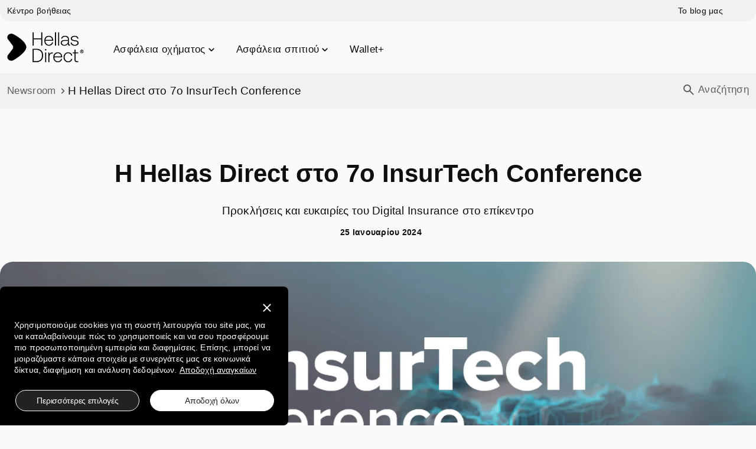

--- FILE ---
content_type: text/html; charset=utf-8
request_url: https://www.hellasdirect.gr/blog/newsroom/hellas-direct-7th-insurtech-conference/
body_size: 57615
content:
<!DOCTYPE html>
<html lang="el">

<head>
<meta charset="utf-8">
<meta http-equiv="X-UA-Compatible" content="IE=edge">
<meta name="HandheldFriendly" content="True">
<meta name="viewport" content="width=device-width, initial-scale=1">
<link rel="preconnect" href="//assets.hellasdirect.gr/" crossorigin>
<link rel="dns-prefetch" href="//assets.hellasdirect.gr/">
<link rel="preconnect" href="//www.googletagmanager.com/" crossorigin>
<link rel="dns-prefetch" href="//www.googletagmanager.com/">


<link rel="preload" as="font" type="font/woff2" crossorigin="anonymous" href="https://assets.hellasdirect.gr/common/assets/5.11.86/fonts/aeonik/AeonikPro-Regular.woff2">
<link rel="preload" as="font" type="font/woff2" crossorigin="anonymous" href="https://assets.hellasdirect.gr/common/assets/5.11.86/fonts/aeonik/AeonikPro-Bold.woff2">
<style>
@charset "UTF-8";
:root{--bs-blue:#0d6efd;--bs-indigo:#6610f2;--bs-purple:#6f42c1;--bs-pink:#d63384;--bs-red:#dc3545;--bs-orange:#fd7e14;--bs-yellow:#ffc107;--bs-green:#198754;--bs-teal:#20c997;--bs-cyan:#0dcaf0;--bs-white:#fff;--bs-gray:#6c757d;--bs-gray-dark:#343a40;--bs-primary:#0d6efd;--bs-secondary:#6c757d;--bs-success:#198754;--bs-info:#0dcaf0;--bs-warning:#ffc107;--bs-danger:#dc3545;--bs-light:#f8f9fa;--bs-dark:#212529;--bs-font-sans-serif:system-ui,-apple-system,"Segoe UI",Roboto,"Helvetica Neue",Arial,"Noto Sans","Liberation Sans",sans-serif,"Apple Color Emoji","Segoe UI Emoji","Segoe UI Symbol","Noto Color Emoji";--bs-font-monospace:SFMono-Regular,Menlo,Monaco,Consolas,"Liberation Mono","Courier New",monospace;--bs-gradient:linear-gradient(180deg, rgba(255, 255, 255, 0.15), rgba(255, 255, 255, 0))}*,::after,::before{box-sizing:border-box}@media (prefers-reduced-motion:no-preference){:root{scroll-behavior:smooth}}body{margin:0;font-family:var(--bs-font-sans-serif);font-size:1rem;font-weight:400;line-height:1.5;color:#212529;background-color:#fff;-webkit-text-size-adjust:100%;-webkit-tap-highlight-color:transparent}hr{margin:1rem 0;color:inherit;background-color:currentColor;border:0;opacity:.25}hr:not([size]){height:1px}.h1,.h2,.h3,.h4,.h5,.h6,h1,h2,h3,h4,h5,h6{margin-top:0;margin-bottom:.5rem;font-weight:500;line-height:1.2}.h1,h1{font-size:calc(1.375rem + 1.5vw)}@media (min-width:1200px){.h1,h1{font-size:2.5rem}}.h2,h2{font-size:calc(1.325rem + .9vw)}@media (min-width:1200px){.h2,h2{font-size:2rem}}.h3,h3{font-size:calc(1.3rem + .6vw)}@media (min-width:1200px){.h3,h3{font-size:1.75rem}}.h4,h4{font-size:calc(1.275rem + .3vw)}@media (min-width:1200px){.h4,h4{font-size:1.5rem}}.h5,h5{font-size:1.25rem}.h6,h6{font-size:1rem}p{margin-top:0;margin-bottom:1rem}abbr[data-bs-original-title],abbr[title]{-webkit-text-decoration:underline dotted;text-decoration:underline dotted;cursor:help;-webkit-text-decoration-skip-ink:none;text-decoration-skip-ink:none}address{margin-bottom:1rem;font-style:normal;line-height:inherit}ol,ul{padding-left:2rem}dl,ol,ul{margin-top:0;margin-bottom:1rem}ol ol,ol ul,ul ol,ul ul{margin-bottom:0}dt{font-weight:700}dd{margin-bottom:.5rem;margin-left:0}blockquote{margin:0 0 1rem}b,strong{font-weight:bolder}.small,small{font-size:.875em}.mark,mark{padding:.2em;background-color:#fcf8e3}sub,sup{position:relative;font-size:.75em;line-height:0;vertical-align:baseline}sub{bottom:-.25em}sup{top:-.5em}a{color:#0d6efd;text-decoration:underline}a:hover{color:#0a58ca}a:not([href]):not([class]),a:not([href]):not([class]):hover{color:inherit;text-decoration:none}code,kbd,pre,samp{font-family:var(--bs-font-monospace);font-size:1em;direction:ltr;unicode-bidi:bidi-override}pre{display:block;margin-top:0;margin-bottom:1rem;overflow:auto;font-size:.875em}pre code{font-size:inherit;color:inherit;word-break:normal}code{font-size:.875em;color:#d63384;word-wrap:break-word}a>code{color:inherit}kbd{padding:.2rem .4rem;font-size:.875em;color:#fff;background-color:#212529;border-radius:.2rem}kbd kbd{padding:0;font-size:1em;font-weight:700}figure{margin:0 0 1rem}img,svg{vertical-align:middle}table{caption-side:bottom;border-collapse:collapse}caption{padding-top:.5rem;padding-bottom:.5rem;color:#6c757d;text-align:left}th{text-align:inherit;text-align:-webkit-match-parent}tbody,td,tfoot,th,thead,tr{border-color:inherit;border-style:solid;border-width:0}label{display:inline-block}button{border-radius:0}button:focus:not(:focus-visible){outline:0}button,input,optgroup,select,textarea{margin:0;font-family:inherit;font-size:inherit;line-height:inherit}button,select{text-transform:none}[role=button]{cursor:pointer}select{word-wrap:normal}select:disabled{opacity:1}[list]::-webkit-calendar-picker-indicator{display:none}[type=button],[type=reset],[type=submit],button{-webkit-appearance:button}[type=button]:not(:disabled),[type=reset]:not(:disabled),[type=submit]:not(:disabled),button:not(:disabled){cursor:pointer}::-moz-focus-inner{padding:0;border-style:none}textarea{resize:vertical}fieldset{min-width:0;padding:0;margin:0;border:0}legend{float:left;width:100%;padding:0;margin-bottom:.5rem;font-size:calc(1.275rem + .3vw);line-height:inherit}@media (min-width:1200px){legend{font-size:1.5rem}}legend+*{clear:left}::-webkit-datetime-edit-day-field,::-webkit-datetime-edit-fields-wrapper,::-webkit-datetime-edit-hour-field,::-webkit-datetime-edit-minute,::-webkit-datetime-edit-month-field,::-webkit-datetime-edit-text,::-webkit-datetime-edit-year-field{padding:0}::-webkit-inner-spin-button{height:auto}[type=search]{outline-offset:-2px;-webkit-appearance:textfield}::-webkit-search-decoration{-webkit-appearance:none}::-webkit-color-swatch-wrapper{padding:0}::file-selector-button{font:inherit}::-webkit-file-upload-button{font:inherit;-webkit-appearance:button}output{display:inline-block}iframe{border:0}summary{display:list-item;cursor:pointer}progress{vertical-align:baseline}[hidden]{display:none!important}.lead{font-size:1.25rem;font-weight:300}.display-1{font-size:calc(1.625rem + 4.5vw);font-weight:300;line-height:1.2}@media (min-width:1200px){.display-1{font-size:5rem}}.display-2{font-size:calc(1.575rem + 3.9vw);font-weight:300;line-height:1.2}@media (min-width:1200px){.display-2{font-size:4.5rem}}.display-3{font-size:calc(1.525rem + 3.3vw);font-weight:300;line-height:1.2}@media (min-width:1200px){.display-3{font-size:4rem}}.display-4{font-size:calc(1.475rem + 2.7vw);font-weight:300;line-height:1.2}@media (min-width:1200px){.display-4{font-size:3.5rem}}.display-5{font-size:calc(1.425rem + 2.1vw);font-weight:300;line-height:1.2}@media (min-width:1200px){.display-5{font-size:3rem}}.display-6{font-size:calc(1.375rem + 1.5vw);font-weight:300;line-height:1.2}@media (min-width:1200px){.display-6{font-size:2.5rem}}.list-unstyled{padding-left:0;list-style:none}.list-inline{padding-left:0;list-style:none}.list-inline-item{display:inline-block}.list-inline-item:not(:last-child){margin-right:.5rem}.initialism{font-size:.875em;text-transform:uppercase}.blockquote{margin-bottom:1rem;font-size:1.25rem}.blockquote>:last-child{margin-bottom:0}.blockquote-footer{margin-top:-1rem;margin-bottom:1rem;font-size:.875em;color:#6c757d}.blockquote-footer::before{content:"— "}.img-fluid{max-width:100%;height:auto}.img-thumbnail{padding:.25rem;background-color:#fff;border:1px solid #dee2e6;border-radius:.25rem;max-width:100%;height:auto}.figure{display:inline-block}.figure-img{margin-bottom:.5rem;line-height:1}.figure-caption{font-size:.875em;color:#6c757d}.container,.container-fluid,.container-lg,.container-md,.container-sm,.container-xl,.container-xxl{width:100%;padding-right:var(--bs-gutter-x,.75rem);padding-left:var(--bs-gutter-x,.75rem);margin-right:auto;margin-left:auto}@media (min-width:576px){.container,.container-sm{max-width:540px}}@media (min-width:768px){.container,.container-md,.container-sm{max-width:720px}}@media (min-width:992px){.container,.container-lg,.container-md,.container-sm{max-width:960px}}@media (min-width:1200px){.container,.container-lg,.container-md,.container-sm,.container-xl{max-width:1140px}}@media (min-width:1400px){.container,.container-lg,.container-md,.container-sm,.container-xl,.container-xxl{max-width:1320px}}.row{--bs-gutter-x:1.5rem;--bs-gutter-y:0;display:flex;flex-wrap:wrap;margin-top:calc(var(--bs-gutter-y) * -1);margin-right:calc(var(--bs-gutter-x) * -.5);margin-left:calc(var(--bs-gutter-x) * -.5)}.row>*{flex-shrink:0;width:100%;max-width:100%;padding-right:calc(var(--bs-gutter-x) * .5);padding-left:calc(var(--bs-gutter-x) * .5);margin-top:var(--bs-gutter-y)}.col{flex:1 0 0%}.row-cols-auto>*{flex:0 0 auto;width:auto}.row-cols-1>*{flex:0 0 auto;width:100%}.row-cols-2>*{flex:0 0 auto;width:50%}.row-cols-3>*{flex:0 0 auto;width:33.3333333333%}.row-cols-4>*{flex:0 0 auto;width:25%}.row-cols-5>*{flex:0 0 auto;width:20%}.row-cols-6>*{flex:0 0 auto;width:16.6666666667%}@media (min-width:576px){.col-sm{flex:1 0 0%}.row-cols-sm-auto>*{flex:0 0 auto;width:auto}.row-cols-sm-1>*{flex:0 0 auto;width:100%}.row-cols-sm-2>*{flex:0 0 auto;width:50%}.row-cols-sm-3>*{flex:0 0 auto;width:33.3333333333%}.row-cols-sm-4>*{flex:0 0 auto;width:25%}.row-cols-sm-5>*{flex:0 0 auto;width:20%}.row-cols-sm-6>*{flex:0 0 auto;width:16.6666666667%}}@media (min-width:768px){.col-md{flex:1 0 0%}.row-cols-md-auto>*{flex:0 0 auto;width:auto}.row-cols-md-1>*{flex:0 0 auto;width:100%}.row-cols-md-2>*{flex:0 0 auto;width:50%}.row-cols-md-3>*{flex:0 0 auto;width:33.3333333333%}.row-cols-md-4>*{flex:0 0 auto;width:25%}.row-cols-md-5>*{flex:0 0 auto;width:20%}.row-cols-md-6>*{flex:0 0 auto;width:16.6666666667%}}@media (min-width:992px){.col-lg{flex:1 0 0%}.row-cols-lg-auto>*{flex:0 0 auto;width:auto}.row-cols-lg-1>*{flex:0 0 auto;width:100%}.row-cols-lg-2>*{flex:0 0 auto;width:50%}.row-cols-lg-3>*{flex:0 0 auto;width:33.3333333333%}.row-cols-lg-4>*{flex:0 0 auto;width:25%}.row-cols-lg-5>*{flex:0 0 auto;width:20%}.row-cols-lg-6>*{flex:0 0 auto;width:16.6666666667%}}@media (min-width:1200px){.col-xl{flex:1 0 0%}.row-cols-xl-auto>*{flex:0 0 auto;width:auto}.row-cols-xl-1>*{flex:0 0 auto;width:100%}.row-cols-xl-2>*{flex:0 0 auto;width:50%}.row-cols-xl-3>*{flex:0 0 auto;width:33.3333333333%}.row-cols-xl-4>*{flex:0 0 auto;width:25%}.row-cols-xl-5>*{flex:0 0 auto;width:20%}.row-cols-xl-6>*{flex:0 0 auto;width:16.6666666667%}}@media (min-width:1400px){.col-xxl{flex:1 0 0%}.row-cols-xxl-auto>*{flex:0 0 auto;width:auto}.row-cols-xxl-1>*{flex:0 0 auto;width:100%}.row-cols-xxl-2>*{flex:0 0 auto;width:50%}.row-cols-xxl-3>*{flex:0 0 auto;width:33.3333333333%}.row-cols-xxl-4>*{flex:0 0 auto;width:25%}.row-cols-xxl-5>*{flex:0 0 auto;width:20%}.row-cols-xxl-6>*{flex:0 0 auto;width:16.6666666667%}}.col-auto{flex:0 0 auto;width:auto}.col-1{flex:0 0 auto;width:8.33333333%}.col-2{flex:0 0 auto;width:16.66666667%}.col-3{flex:0 0 auto;width:25%}.col-4{flex:0 0 auto;width:33.33333333%}.col-5{flex:0 0 auto;width:41.66666667%}.col-6{flex:0 0 auto;width:50%}.col-7{flex:0 0 auto;width:58.33333333%}.col-8{flex:0 0 auto;width:66.66666667%}.col-9{flex:0 0 auto;width:75%}.col-10{flex:0 0 auto;width:83.33333333%}.col-11{flex:0 0 auto;width:91.66666667%}.col-12{flex:0 0 auto;width:100%}.offset-1{margin-left:8.33333333%}.offset-2{margin-left:16.66666667%}.offset-3{margin-left:25%}.offset-4{margin-left:33.33333333%}.offset-5{margin-left:41.66666667%}.offset-6{margin-left:50%}.offset-7{margin-left:58.33333333%}.offset-8{margin-left:66.66666667%}.offset-9{margin-left:75%}.offset-10{margin-left:83.33333333%}.offset-11{margin-left:91.66666667%}.g-0,.gx-0{--bs-gutter-x:0}.g-0,.gy-0{--bs-gutter-y:0}.g-1,.gx-1{--bs-gutter-x:0.25rem}.g-1,.gy-1{--bs-gutter-y:0.25rem}.g-2,.gx-2{--bs-gutter-x:0.5rem}.g-2,.gy-2{--bs-gutter-y:0.5rem}.g-3,.gx-3{--bs-gutter-x:1rem}.g-3,.gy-3{--bs-gutter-y:1rem}.g-4,.gx-4{--bs-gutter-x:1.5rem}.g-4,.gy-4{--bs-gutter-y:1.5rem}.g-5,.{--bs-gutter-x:3rem}.g-5,.gy-5{--bs-gutter-y:3rem}@media (min-width:576px){.col-sm-auto{flex:0 0 auto;width:auto}.col-sm-1{flex:0 0 auto;width:8.33333333%}.col-sm-2{flex:0 0 auto;width:16.66666667%}.col-sm-3{flex:0 0 auto;width:25%}.col-sm-4{flex:0 0 auto;width:33.33333333%}.col-sm-5{flex:0 0 auto;width:41.66666667%}.col-sm-6{flex:0 0 auto;width:50%}.col-sm-7{flex:0 0 auto;width:58.33333333%}.col-sm-8{flex:0 0 auto;width:66.66666667%}.col-sm-9{flex:0 0 auto;width:75%}.col-sm-10{flex:0 0 auto;width:83.33333333%}.col-sm-11{flex:0 0 auto;width:91.66666667%}.col-sm-12{flex:0 0 auto;width:100%}.offset-sm-0{margin-left:0}.offset-sm-1{margin-left:8.33333333%}.offset-sm-2{margin-left:16.66666667%}.offset-sm-3{margin-left:25%}.offset-sm-4{margin-left:33.33333333%}.offset-sm-5{margin-left:41.66666667%}.offset-sm-6{margin-left:50%}.offset-sm-7{margin-left:58.33333333%}.offset-sm-8{margin-left:66.66666667%}.offset-sm-9{margin-left:75%}.offset-sm-10{margin-left:83.33333333%}.offset-sm-11{margin-left:91.66666667%}.g-sm-0,.gx-sm-0{--bs-gutter-x:0}.g-sm-0,.gy-sm-0{--bs-gutter-y:0}.g-sm-1,.gx-sm-1{--bs-gutter-x:0.25rem}.g-sm-1,.gy-sm-1{--bs-gutter-y:0.25rem}.g-sm-2,.gx-sm-2{--bs-gutter-x:0.5rem}.g-sm-2,.gy-sm-2{--bs-gutter-y:0.5rem}.g-sm-3,.gx-sm-3{--bs-gutter-x:1rem}.g-sm-3,.gy-sm-3{--bs-gutter-y:1rem}.g-sm-4,.gx-sm-4{--bs-gutter-x:1.5rem}.g-sm-4,.gy-sm-4{--bs-gutter-y:1.5rem}.g-sm-5,.gx-sm-5{--bs-gutter-x:3rem}.g-sm-5,.gy-sm-5{--bs-gutter-y:3rem}}@media (min-width:768px){.col-md-auto{flex:0 0 auto;width:auto}.col-md-1{flex:0 0 auto;width:8.33333333%}.col-md-2{flex:0 0 auto;width:16.66666667%}.col-md-3{flex:0 0 auto;width:25%}.col-md-4{flex:0 0 auto;width:33.33333333%}.col-md-5{flex:0 0 auto;width:41.66666667%}.col-md-6{flex:0 0 auto;width:50%}.col-md-7{flex:0 0 auto;width:58.33333333%}.col-md-8{flex:0 0 auto;width:66.66666667%}.col-md-9{flex:0 0 auto;width:75%}.col-md-10{flex:0 0 auto;width:83.33333333%}.col-md-11{flex:0 0 auto;width:91.66666667%}.col-md-12{flex:0 0 auto;width:100%}.offset-md-0{margin-left:0}.offset-md-1{margin-left:8.33333333%}.offset-md-2{margin-left:16.66666667%}.offset-md-3{margin-left:25%}.offset-md-4{margin-left:33.33333333%}.offset-md-5{margin-left:41.66666667%}.offset-md-6{margin-left:50%}.offset-md-7{margin-left:58.33333333%}.offset-md-8{margin-left:66.66666667%}.offset-md-9{margin-left:75%}.offset-md-10{margin-left:83.33333333%}.offset-md-11{margin-left:91.66666667%}.g-md-0,.gx-md-0{--bs-gutter-x:0}.g-md-0,.gy-md-0{--bs-gutter-y:0}.g-md-1,.gx-md-1{--bs-gutter-x:0.25rem}.g-md-1,.gy-md-1{--bs-gutter-y:0.25rem}.g-md-2,.gx-md-2{--bs-gutter-x:0.5rem}.g-md-2,.gy-md-2{--bs-gutter-y:0.5rem}.g-md-3,.gx-md-3{--bs-gutter-x:1rem}.g-md-3,.gy-md-3{--bs-gutter-y:1rem}.g-md-4,.gx-md-4{--bs-gutter-x:1.5rem}.g-md-4,.gy-md-4{--bs-gutter-y:1.5rem}.g-md-5,.gx-md-5{--bs-gutter-x:3rem}.g-md-5,.gy-md-5{--bs-gutter-y:3rem}}@media (min-width:992px){.col-lg-auto{flex:0 0 auto;width:auto}.col-lg-1{flex:0 0 auto;width:8.33333333%}.col-lg-2{flex:0 0 auto;width:16.66666667%}.col-lg-3{flex:0 0 auto;width:25%}.col-lg-4{flex:0 0 auto;width:33.33333333%}.col-lg-5{flex:0 0 auto;width:41.66666667%}.col-lg-6{flex:0 0 auto;width:50%}.col-lg-7{flex:0 0 auto;width:58.33333333%}.col-lg-8{flex:0 0 auto;width:66.66666667%}.col-lg-9{flex:0 0 auto;width:75%}.col-lg-10{flex:0 0 auto;width:83.33333333%}.col-lg-11{flex:0 0 auto;width:91.66666667%}.col-lg-12{flex:0 0 auto;width:100%}.offset-lg-0{margin-left:0}.offset-lg-1{margin-left:8.33333333%}.offset-lg-2{margin-left:16.66666667%}.offset-lg-3{margin-left:25%}.offset-lg-4{margin-left:33.33333333%}.offset-lg-5{margin-left:41.66666667%}.offset-lg-6{margin-left:50%}.offset-lg-7{margin-left:58.33333333%}.offset-lg-8{margin-left:66.66666667%}.offset-lg-9{margin-left:75%}.offset-lg-10{margin-left:83.33333333%}.offset-lg-11{margin-left:91.66666667%}.g-lg-0,.gx-lg-0{--bs-gutter-x:0}.g-lg-0,.gy-lg-0{--bs-gutter-y:0}.g-lg-1,.gx-lg-1{--bs-gutter-x:0.25rem}.g-lg-1,.gy-lg-1{--bs-gutter-y:0.25rem}.g-lg-2,.gx-lg-2{--bs-gutter-x:0.5rem}.g-lg-2,.gy-lg-2{--bs-gutter-y:0.5rem}.g-lg-3,.gx-lg-3{--bs-gutter-x:1rem}.g-lg-3,.gy-lg-3{--bs-gutter-y:1rem}.g-lg-4,.gx-lg-4{--bs-gutter-x:1.5rem}.g-lg-4,.gy-lg-4{--bs-gutter-y:1.5rem}.g-lg-5,.gx-lg-5{--bs-gutter-x:3rem}.g-lg-5,.gy-lg-5{--bs-gutter-y:3rem}}@media (min-width:1200px){.col-xl-auto{flex:0 0 auto;width:auto}.col-xl-1{flex:0 0 auto;width:8.33333333%}.col-xl-2{flex:0 0 auto;width:16.66666667%}.col-xl-3{flex:0 0 auto;width:25%}.col-xl-4{flex:0 0 auto;width:33.33333333%}.col-xl-5{flex:0 0 auto;width:41.66666667%}.col-xl-6{flex:0 0 auto;width:50%}.col-xl-7{flex:0 0 auto;width:58.33333333%}.col-xl-8{flex:0 0 auto;width:66.66666667%}.col-xl-9{flex:0 0 auto;width:75%}.col-xl-10{flex:0 0 auto;width:83.33333333%}.col-xl-11{flex:0 0 auto;width:91.66666667%}.col-xl-12{flex:0 0 auto;width:100%}.offset-xl-0{margin-left:0}.offset-xl-1{margin-left:8.33333333%}.offset-xl-2{margin-left:16.66666667%}.offset-xl-3{margin-left:25%}.offset-xl-4{margin-left:33.33333333%}.offset-xl-5{margin-left:41.66666667%}.offset-xl-6{margin-left:50%}.offset-xl-7{margin-left:58.33333333%}.offset-xl-8{margin-left:66.66666667%}.offset-xl-9{margin-left:75%}.offset-xl-10{margin-left:83.33333333%}.offset-xl-11{margin-left:91.66666667%}.g-xl-0,.gx-xl-0{--bs-gutter-x:0}.g-xl-0,.gy-xl-0{--bs-gutter-y:0}.g-xl-1,.gx-xl-1{--bs-gutter-x:0.25rem}.g-xl-1,.gy-xl-1{--bs-gutter-y:0.25rem}.g-xl-2,.gx-xl-2{--bs-gutter-x:0.5rem}.g-xl-2,.gy-xl-2{--bs-gutter-y:0.5rem}.g-xl-3,.gx-xl-3{--bs-gutter-x:1rem}.g-xl-3,.gy-xl-3{--bs-gutter-y:1rem}.g-xl-4,.gx-xl-4{--bs-gutter-x:1.5rem}.g-xl-4,.gy-xl-4{--bs-gutter-y:1.5rem}.g-xl-5,.gx-xl-5{--bs-gutter-x:3rem}.g-xl-5,.gy-xl-5{--bs-gutter-y:3rem}}@media (min-width:1400px){.col-xxl-auto{flex:0 0 auto;width:auto}.col-xxl-1{flex:0 0 auto;width:8.33333333%}.col-xxl-2{flex:0 0 auto;width:16.66666667%}.col-xxl-3{flex:0 0 auto;width:25%}.col-xxl-4{flex:0 0 auto;width:33.33333333%}.col-xxl-5{flex:0 0 auto;width:41.66666667%}.col-xxl-6{flex:0 0 auto;width:50%}.col-xxl-7{flex:0 0 auto;width:58.33333333%}.col-xxl-8{flex:0 0 auto;width:66.66666667%}.col-xxl-9{flex:0 0 auto;width:75%}.col-xxl-10{flex:0 0 auto;width:83.33333333%}.col-xxl-11{flex:0 0 auto;width:91.66666667%}.col-xxl-12{flex:0 0 auto;width:100%}.offset-xxl-0{margin-left:0}.offset-xxl-1{margin-left:8.33333333%}.offset-xxl-2{margin-left:16.66666667%}.offset-xxl-3{margin-left:25%}.offset-xxl-4{margin-left:33.33333333%}.offset-xxl-5{margin-left:41.66666667%}.offset-xxl-6{margin-left:50%}.offset-xxl-7{margin-left:58.33333333%}.offset-xxl-8{margin-left:66.66666667%}.offset-xxl-9{margin-left:75%}.offset-xxl-10{margin-left:83.33333333%}.offset-xxl-11{margin-left:91.66666667%}.g-xxl-0,.gx-xxl-0{--bs-gutter-x:0}.g-xxl-0,.gy-xxl-0{--bs-gutter-y:0}.g-xxl-1,.gx-xxl-1{--bs-gutter-x:0.25rem}.g-xxl-1,.gy-xxl-1{--bs-gutter-y:0.25rem}.g-xxl-2,.gx-xxl-2{--bs-gutter-x:0.5rem}.g-xxl-2,.gy-xxl-2{--bs-gutter-y:0.5rem}.g-xxl-3,.gx-xxl-3{--bs-gutter-x:1rem}.g-xxl-3,.gy-xxl-3{--bs-gutter-y:1rem}.g-xxl-4,.gx-xxl-4{--bs-gutter-x:1.5rem}.g-xxl-4,.gy-xxl-4{--bs-gutter-y:1.5rem}.g-xxl-5,.gx-xxl-5{--bs-gutter-x:3rem}.g-xxl-5,.gy-xxl-5{--bs-gutter-y:3rem}}.table{--bs-table-bg:transparent;--bs-table-accent-bg:transparent;--bs-table-striped-color:#212529;--bs-table-striped-bg:rgba(0, 0, 0, 0.05);--bs-table-active-color:#212529;--bs-table-active-bg:rgba(0, 0, 0, 0.1);--bs-table-hover-color:#212529;--bs-table-hover-bg:rgba(0, 0, 0, 0.075);width:100%;margin-bottom:1rem;color:#212529;vertical-align:top;border-color:#dee2e6}.table>:not(caption)>*>*{padding:.5rem .5rem;background-color:var(--bs-table-bg);border-bottom-width:1px;box-shadow:inset 0 0 0 9999px var(--bs-table-accent-bg)}.table>tbody{vertical-align:inherit}.table>thead{vertical-align:bottom}.table>:not(:last-child)>:last-child>*{border-bottom-color:currentColor}.caption-top{caption-side:top}.table-sm>:not(caption)>*>*{padding:.25rem .25rem}.table-bordered>:not(caption)>*{border-width:1px 0}.table-bordered>:not(caption)>*>*{border-width:0 1px}.table-borderless>:not(caption)>*>*{border-bottom-width:0}.table-striped>tbody>tr:nth-of-type(odd){--bs-table-accent-bg:var(--bs-table-striped-bg);color:var(--bs-table-striped-color)}.table-active{--bs-table-accent-bg:var(--bs-table-active-bg);color:var(--bs-table-active-color)}.table-hover>tbody>tr:hover{--bs-table-accent-bg:var(--bs-table-hover-bg);color:var(--bs-table-hover-color)}.table-primary{--bs-table-bg:#cfe2ff;--bs-table-striped-bg:#c5d7f2;--bs-table-striped-color:#000;--bs-table-active-bg:#bacbe6;--bs-table-active-color:#000;--bs-table-hover-bg:#bfd1ec;--bs-table-hover-color:#000;color:#000;border-color:#bacbe6}.table-secondary{--bs-table-bg:#e2e3e5;--bs-table-striped-bg:#d7d8da;--bs-table-striped-color:#000;--bs-table-active-bg:#cbccce;--bs-table-active-color:#000;--bs-table-hover-bg:#d1d2d4;--bs-table-hover-color:#000;color:#000;border-color:#cbccce}.table-success{--bs-table-bg:#d1e7dd;--bs-table-striped-bg:#c7dbd2;--bs-table-striped-color:#000;--bs-table-active-bg:#bcd0c7;--bs-table-active-color:#000;--bs-table-hover-bg:#c1d6cc;--bs-table-hover-color:#000;color:#000;border-color:#bcd0c7}.table-info{--bs-table-bg:#cff4fc;--bs-table-striped-bg:#c5e8ef;--bs-table-striped-color:#000;--bs-table-active-bg:#badce3;--bs-table-active-color:#000;--bs-table-hover-bg:#bfe2e9;--bs-table-hover-color:#000;color:#000;border-color:#badce3}.table-warning{--bs-table-bg:#fff3cd;--bs-table-striped-bg:#f2e7c3;--bs-table-striped-color:#000;--bs-table-active-bg:#e6dbb9;--bs-table-active-color:#000;--bs-table-hover-bg:#ece1be;--bs-table-hover-color:#000;color:#000;border-color:#e6dbb9}.table-danger{--bs-table-bg:#f8d7da;--bs-table-striped-bg:#eccccf;--bs-table-striped-color:#000;--bs-table-active-bg:#dfc2c4;--bs-table-active-color:#000;--bs-table-hover-bg:#e5c7ca;--bs-table-hover-color:#000;color:#000;border-color:#dfc2c4}.table-light{--bs-table-bg:#f8f9fa;--bs-table-striped-bg:#ecedee;--bs-table-striped-color:#000;--bs-table-active-bg:#dfe0e1;--bs-table-active-color:#000;--bs-table-hover-bg:#e5e6e7;--bs-table-hover-color:#000;color:#000;border-color:#dfe0e1}.table-dark{--bs-table-bg:#212529;--bs-table-striped-bg:#2c3034;--bs-table-striped-color:#fff;--bs-table-active-bg:#373b3e;--bs-table-active-color:#fff;--bs-table-hover-bg:#323539;--bs-table-hover-color:#fff;color:#fff;border-color:#373b3e}.table-responsive{overflow-x:auto;-webkit-overflow-scrolling:touch}@media (max-width:575.98px){.table-responsive-sm{overflow-x:auto;-webkit-overflow-scrolling:touch}}@media (max-width:767.98px){.table-responsive-md{overflow-x:auto;-webkit-overflow-scrolling:touch}}@media (max-width:991.98px){.table-responsive-lg{overflow-x:auto;-webkit-overflow-scrolling:touch}}@media (max-width:1199.98px){.table-responsive-xl{overflow-x:auto;-webkit-overflow-scrolling:touch}}@media (max-width:1399.98px){.table-responsive-xxl{overflow-x:auto;-webkit-overflow-scrolling:touch}}.form-label{margin-bottom:.5rem}.col-form-label{padding-top:calc(.375rem + 1px);padding-bottom:calc(.375rem + 1px);margin-bottom:0;font-size:inherit;line-height:1.5}.col-form-label-lg{padding-top:calc(.5rem + 1px);padding-bottom:calc(.5rem + 1px);font-size:1.25rem}.col-form-label-sm{padding-top:calc(.25rem + 1px);padding-bottom:calc(.25rem + 1px);font-size:.875rem}.form-text{margin-top:.25rem;font-size:.875em;color:#6c757d}.form-control{display:block;width:100%;padding:.375rem .75rem;font-size:1rem;font-weight:400;line-height:1.5;color:#212529;background-color:#fff;background-clip:padding-box;border:1px solid #ced4da;-webkit-appearance:none;-moz-appearance:none;appearance:none;border-radius:.25rem;transition:border-color .15s ease-in-out,box-shadow .15s ease-in-out}@media (prefers-reduced-motion:reduce){.form-control{transition:none}}.form-control[type=file]{overflow:hidden}.form-control[type=file]:not(:disabled):not([readonly]){cursor:pointer}.form-control:focus{color:#212529;background-color:#fff;border-color:#86b7fe;outline:0;box-shadow:0 0 0 .25rem rgba(13,110,253,.25)}.form-control::-webkit-date-and-time-value{height:1.5em}.form-control::-moz-placeholder{color:#6c757d;opacity:1}.form-control::placeholder{color:#6c757d;opacity:1}.form-control:disabled,.form-control[readonly]{background-color:#e9ecef;opacity:1}.form-control::file-selector-button{padding:.375rem .75rem;margin:-.375rem -.75rem;-webkit-margin-end:.75rem;margin-inline-end:.75rem;color:#212529;background-color:#e9ecef;pointer-events:none;border-color:inherit;border-style:solid;border-width:0;border-inline-end-width:1px;border-radius:0;transition:color .15s ease-in-out,background-color .15s ease-in-out,border-color .15s ease-in-out,box-shadow .15s ease-in-out}@media (prefers-reduced-motion:reduce){.form-control::file-selector-button{transition:none}}.form-control:hover:not(:disabled):not([readonly])::file-selector-button{background-color:#dde0e3}.form-control::-webkit-file-upload-button{padding:.375rem .75rem;margin:-.375rem -.75rem;-webkit-margin-end:.75rem;margin-inline-end:.75rem;color:#212529;background-color:#e9ecef;pointer-events:none;border-color:inherit;border-style:solid;border-width:0;border-inline-end-width:1px;border-radius:0;-webkit-transition:color .15s ease-in-out,background-color .15s ease-in-out,border-color .15s ease-in-out,box-shadow .15s ease-in-out;transition:color .15s ease-in-out,background-color .15s ease-in-out,border-color .15s ease-in-out,box-shadow .15s ease-in-out}@media (prefers-reduced-motion:reduce){.form-control::-webkit-file-upload-button{-webkit-transition:none;transition:none}}.form-control:hover:not(:disabled):not([readonly])::-webkit-file-upload-button{background-color:#dde0e3}.form-control-plaintext{display:block;width:100%;padding:.375rem 0;margin-bottom:0;line-height:1.5;color:#212529;background-color:transparent;border:solid transparent;border-width:1px 0}.form-control-plaintext.form-control-lg,.form-control-plaintext.form-control-sm{padding-right:0;padding-left:0}.form-control-sm{min-height:calc(1.5em + (.5rem + 2px));padding:.25rem .5rem;font-size:.875rem;border-radius:.2rem}.form-control-sm::file-selector-button{padding:.25rem .5rem;margin:-.25rem -.5rem;-webkit-margin-end:.5rem;margin-inline-end:.5rem}.form-control-sm::-webkit-file-upload-button{padding:.25rem .5rem;margin:-.25rem -.5rem;-webkit-margin-end:.5rem;margin-inline-end:.5rem}.form-control-lg{min-height:calc(1.5em + (1rem + 2px));padding:.5rem 1rem;font-size:1.25rem;border-radius:.3rem}.form-control-lg::file-selector-button{padding:.5rem 1rem;margin:-.5rem -1rem;-webkit-margin-end:1rem;margin-inline-end:1rem}.form-control-lg::-webkit-file-upload-button{padding:.5rem 1rem;margin:-.5rem -1rem;-webkit-margin-end:1rem;margin-inline-end:1rem}textarea.form-control{min-height:calc(1.5em + (.75rem + 2px))}textarea.form-control-sm{min-height:calc(1.5em + (.5rem + 2px))}textarea.form-control-lg{min-height:calc(1.5em + (1rem + 2px))}.form-control-color{max-width:3rem;height:auto;padding:.375rem}.form-control-color:not(:disabled):not([readonly]){cursor:pointer}.form-control-color::-moz-color-swatch{height:1.5em;border-radius:.25rem}.form-control-color::-webkit-color-swatch{height:1.5em;border-radius:.25rem}.form-select{display:block;width:100%;padding:.375rem 2.25rem .375rem .75rem;-moz-padding-start:calc(0.75rem - 3px);font-size:1rem;font-weight:400;line-height:1.5;color:#212529;background-color:#fff;background-image:url("data:image/svg+xml,%3csvg xmlns='http://www.w3.org/2000/svg' viewBox='0 0 16 16'%3e%3cpath fill='none' stroke='%23343a40' stroke-linecap='round' stroke-linejoin='round' stroke-width='2' d='M2 5l6 6 6-6'/%3e%3c/svg%3e");background-repeat:no-repeat;background-position:right .75rem center;background-size:16px 12px;border:1px solid #ced4da;border-radius:.25rem;transition:border-color .15s ease-in-out,box-shadow .15s ease-in-out;-webkit-appearance:none;-moz-appearance:none;appearance:none}@media (prefers-reduced-motion:reduce){.form-select{transition:none}}.form-select:focus{border-color:#86b7fe;outline:0;box-shadow:0 0 0 .25rem rgba(13,110,253,.25)}.form-select[multiple],.form-select[size]:not([size="1"]){padding-right:.75rem;background-image:none}.form-select:disabled{background-color:#e9ecef}.form-select:-moz-focusring{color:transparent;text-shadow:0 0 0 #212529}.form-select-sm{padding-top:.25rem;padding-bottom:.25rem;padding-left:.5rem;font-size:.875rem}.form-select-lg{padding-top:.5rem;padding-bottom:.5rem;padding-left:1rem;font-size:1.25rem}.form-check{display:block;min-height:1.5rem;padding-left:1.5em;margin-bottom:.125rem}.form-check .form-check-input{float:left;margin-left:-1.5em}.form-check-input{width:1em;height:1em;margin-top:.25em;vertical-align:top;background-color:#fff;background-repeat:no-repeat;background-position:center;background-size:contain;border:1px solid rgba(0,0,0,.25);-webkit-appearance:none;-moz-appearance:none;appearance:none;-webkit-print-color-adjust:exact;color-adjust:exact}.form-check-input[type=checkbox]{border-radius:.25em}.form-check-input[type=radio]{border-radius:50%}.form-check-input:active{filter:brightness(90%)}.form-check-input:focus{border-color:#86b7fe;outline:0;box-shadow:0 0 0 .25rem rgba(13,110,253,.25)}.form-check-input:checked{background-color:#0d6efd;border-color:#0d6efd}.form-check-input:checked[type=checkbox]{background-image:url("data:image/svg+xml,%3csvg xmlns='http://www.w3.org/2000/svg' viewBox='0 0 20 20'%3e%3cpath fill='none' stroke='%23fff' stroke-linecap='round' stroke-linejoin='round' stroke-width='3' d='M6 10l3 3l6-6'/%3e%3c/svg%3e")}.form-check-input:checked[type=radio]{background-image:url("data:image/svg+xml,%3csvg xmlns='http://www.w3.org/2000/svg' viewBox='-4 -4 8 8'%3e%3ccircle r='2' fill='%23fff'/%3e%3c/svg%3e")}.form-check-input[type=checkbox]:indeterminate{background-color:#0d6efd;border-color:#0d6efd;background-image:url("data:image/svg+xml,%3csvg xmlns='http://www.w3.org/2000/svg' viewBox='0 0 20 20'%3e%3cpath fill='none' stroke='%23fff' stroke-linecap='round' stroke-linejoin='round' stroke-width='3' d='M6 10h8'/%3e%3c/svg%3e")}.form-check-input:disabled{pointer-events:none;filter:none;opacity:.5}.form-check-input:disabled~.form-check-label,.form-check-input[disabled]~.form-check-label{opacity:.5}.form-switch{padding-left:2.5em}.form-switch .form-check-input{width:2em;margin-left:-2.5em;background-image:url("data:image/svg+xml,%3csvg xmlns='http://www.w3.org/2000/svg' viewBox='-4 -4 8 8'%3e%3ccircle r='3' fill='rgba%280, 0, 0, 0.25%29'/%3e%3c/svg%3e");background-position:left center;border-radius:2em;transition:background-position .15s ease-in-out}@media (prefers-reduced-motion:reduce){.form-switch .form-check-input{transition:none}}.form-switch .form-check-input:focus{background-image:url("data:image/svg+xml,%3csvg xmlns='http://www.w3.org/2000/svg' viewBox='-4 -4 8 8'%3e%3ccircle r='3' fill='%2386b7fe'/%3e%3c/svg%3e")}.form-switch .form-check-input:checked{background-position:right center;background-image:url("data:image/svg+xml,%3csvg xmlns='http://www.w3.org/2000/svg' viewBox='-4 -4 8 8'%3e%3ccircle r='3' fill='%23fff'/%3e%3c/svg%3e")}.form-check-inline{display:inline-block;margin-right:1rem}.btn-check{position:absolute;clip:rect(0,0,0,0);pointer-events:none}.btn-check:disabled+.btn,.btn-check[disabled]+.btn{pointer-events:none;filter:none;opacity:.65}.form-range{width:100%;height:1.5rem;padding:0;background-color:transparent;-webkit-appearance:none;-moz-appearance:none;appearance:none}.form-range:focus{outline:0}.form-range:focus::-webkit-slider-thumb{box-shadow:0 0 0 1px #fff,0 0 0 .25rem rgba(13,110,253,.25)}.form-range:focus::-moz-range-thumb{box-shadow:0 0 0 1px #fff,0 0 0 .25rem rgba(13,110,253,.25)}.form-range::-moz-focus-outer{border:0}.form-range::-webkit-slider-thumb{width:1rem;height:1rem;margin-top:-.25rem;background-color:#0d6efd;border:0;border-radius:1rem;-webkit-transition:background-color .15s ease-in-out,border-color .15s ease-in-out,box-shadow .15s ease-in-out;transition:background-color .15s ease-in-out,border-color .15s ease-in-out,box-shadow .15s ease-in-out;-webkit-appearance:none;appearance:none}@media (prefers-reduced-motion:reduce){.form-range::-webkit-slider-thumb{-webkit-transition:none;transition:none}}.form-range::-webkit-slider-thumb:active{background-color:#b6d4fe}.form-range::-webkit-slider-runnable-track{width:100%;height:.5rem;color:transparent;cursor:pointer;background-color:#dee2e6;border-color:transparent;border-radius:1rem}.form-range::-moz-range-thumb{width:1rem;height:1rem;background-color:#0d6efd;border:0;border-radius:1rem;-moz-transition:background-color .15s ease-in-out,border-color .15s ease-in-out,box-shadow .15s ease-in-out;transition:background-color .15s ease-in-out,border-color .15s ease-in-out,box-shadow .15s ease-in-out;-moz-appearance:none;appearance:none}@media (prefers-reduced-motion:reduce){.form-range::-moz-range-thumb{-moz-transition:none;transition:none}}.form-range::-moz-range-thumb:active{background-color:#b6d4fe}.form-range::-moz-range-track{width:100%;height:.5rem;color:transparent;cursor:pointer;background-color:#dee2e6;border-color:transparent;border-radius:1rem}.form-range:disabled{pointer-events:none}.form-range:disabled::-webkit-slider-thumb{background-color:#adb5bd}.form-range:disabled::-moz-range-thumb{background-color:#adb5bd}.form-floating{position:relative}.form-floating>.form-control,.form-floating>.form-select{height:calc(3.5rem + 2px);line-height:1.25}.form-floating>label{position:absolute;top:0;left:0;height:100%;padding:1rem .75rem;pointer-events:none;border:1px solid transparent;transform-origin:0 0;transition:opacity .1s ease-in-out,transform .1s ease-in-out}@media (prefers-reduced-motion:reduce){.form-floating>label{transition:none}}.form-floating>.form-control{padding:1rem .75rem}.form-floating>.form-control::-moz-placeholder{color:transparent}.form-floating>.form-control::placeholder{color:transparent}.form-floating>.form-control:not(:-moz-placeholder-shown){padding-top:1.625rem;padding-bottom:.625rem}.form-floating>.form-control:focus,.form-floating>.form-control:not(:placeholder-shown){padding-top:1.625rem;padding-bottom:.625rem}.form-floating>.form-control:-webkit-autofill{padding-top:1.625rem;padding-bottom:.625rem}.form-floating>.form-select{padding-top:1.625rem;padding-bottom:.625rem}.form-floating>.form-control:not(:-moz-placeholder-shown)~label{opacity:.65;transform:scale(.85) translateY(-.5rem) translateX(.15rem)}.form-floating>.form-control:focus~label,.form-floating>.form-control:not(:placeholder-shown)~label,.form-floating>.form-select~label{opacity:.65;transform:scale(.85) translateY(-.5rem) translateX(.15rem)}.form-floating>.form-control:-webkit-autofill~label{opacity:.65;transform:scale(.85) translateY(-.5rem) translateX(.15rem)}.input-group{position:relative;display:flex;flex-wrap:wrap;align-items:stretch;width:100%}.input-group>.form-control,.input-group>.form-select{position:relative;flex:1 1 auto;width:1%;min-width:0}.input-group>.form-control:focus,.input-group>.form-select:focus{z-index:3}.input-group .btn{position:relative;z-index:2}.input-group .btn:focus{z-index:3}.input-group-text{display:flex;align-items:center;padding:.375rem .75rem;font-size:1rem;font-weight:400;line-height:1.5;color:#212529;text-align:center;white-space:nowrap;background-color:#e9ecef;border:1px solid #ced4da;border-radius:.25rem}.input-group-lg>.btn,.input-group-lg>.form-control,.input-group-lg>.form-select,.input-group-lg>.input-group-text{padding:.5rem 1rem;font-size:1.25rem;border-radius:.3rem}.input-group-sm>.btn,.input-group-sm>.form-control,.input-group-sm>.form-select,.input-group-sm>.input-group-text{padding:.25rem .5rem;font-size:.875rem;border-radius:.2rem}.input-group-lg>.form-select,.input-group-sm>.form-select{padding-right:3rem}.input-group:not(.has-validation)>.dropdown-toggle:nth-last-child(n+3),.input-group:not(.has-validation)>:not(:last-child):not(.dropdown-toggle):not(.dropdown-menu){border-top-right-radius:0;border-bottom-right-radius:0}.input-group.has-validation>.dropdown-toggle:nth-last-child(n+4),.input-group.has-validation>:nth-last-child(n+3):not(.dropdown-toggle):not(.dropdown-menu){border-top-right-radius:0;border-bottom-right-radius:0}.input-group>:not(:first-child):not(.dropdown-menu):not(.valid-tooltip):not(.valid-feedback):not(.invalid-tooltip):not(.invalid-feedback){margin-left:-1px;border-top-left-radius:0;border-bottom-left-radius:0}.valid-feedback{display:none;width:100%;margin-top:.25rem;font-size:.875em;color:#198754}.valid-tooltip{position:absolute;top:100%;z-index:5;display:none;max-width:100%;padding:.25rem .5rem;margin-top:.1rem;font-size:.875rem;color:#fff;background-color:rgba(25,135,84,.9);border-radius:.25rem}.is-valid~.valid-feedback,.is-valid~.valid-tooltip,.was-validated :valid~.valid-feedback,.was-validated :valid~.valid-tooltip{display:block}.form-control.is-valid,.was-validated .form-control:valid{border-color:#198754;padding-right:calc(1.5em + .75rem);background-image:url("data:image/svg+xml,%3csvg xmlns='http://www.w3.org/2000/svg' viewBox='0 0 8 8'%3e%3cpath fill='%23198754' d='M2.3 6.73L.6 4.53c-.4-1.04.46-1.4 1.1-.8l1.1 1.4 3.4-3.8c.6-.63 1.6-.27 1.2.7l-4 4.6c-.43.5-.8.4-1.1.1z'/%3e%3c/svg%3e");background-repeat:no-repeat;background-position:right calc(.375em + .1875rem) center;background-size:calc(.75em + .375rem) calc(.75em + .375rem)}.form-control.is-valid:focus,.was-validated .form-control:valid:focus{border-color:#198754;box-shadow:0 0 0 .25rem rgba(25,135,84,.25)}.was-validated textarea.form-control:valid,textarea.form-control.is-valid{padding-right:calc(1.5em + .75rem);background-position:top calc(.375em + .1875rem) right calc(.375em + .1875rem)}.form-select.is-valid,.was-validated .form-select:valid{border-color:#198754}.form-select.is-valid:not([multiple]):not([size]),.form-select.is-valid:not([multiple])[size="1"],.was-validated .form-select:valid:not([multiple]):not([size]),.was-validated .form-select:valid:not([multiple])[size="1"]{padding-right:4.125rem;background-image:url("data:image/svg+xml,%3csvg xmlns='http://www.w3.org/2000/svg' viewBox='0 0 16 16'%3e%3cpath fill='none' stroke='%23343a40' stroke-linecap='round' stroke-linejoin='round' stroke-width='2' d='M2 5l6 6 6-6'/%3e%3c/svg%3e"),url("data:image/svg+xml,%3csvg xmlns='http://www.w3.org/2000/svg' viewBox='0 0 8 8'%3e%3cpath fill='%23198754' d='M2.3 6.73L.6 4.53c-.4-1.04.46-1.4 1.1-.8l1.1 1.4 3.4-3.8c.6-.63 1.6-.27 1.2.7l-4 4.6c-.43.5-.8.4-1.1.1z'/%3e%3c/svg%3e");background-position:right .75rem center,center right 2.25rem;background-size:16px 12px,calc(.75em + .375rem) calc(.75em + .375rem)}.form-select.is-valid:focus,.was-validated .form-select:valid:focus{border-color:#198754;box-shadow:0 0 0 .25rem rgba(25,135,84,.25)}.form-check-input.is-valid,.was-validated .form-check-input:valid{border-color:#198754}.form-check-input.is-valid:checked,.was-validated .form-check-input:valid:checked{background-color:#198754}.form-check-input.is-valid:focus,.was-validated .form-check-input:valid:focus{box-shadow:0 0 0 .25rem rgba(25,135,84,.25)}.form-check-input.is-valid~.form-check-label,.was-validated .form-check-input:valid~.form-check-label{color:#198754}.form-check-inline .form-check-input~.valid-feedback{margin-left:.5em}.input-group .form-control.is-valid,.input-group .form-select.is-valid,.was-validated .input-group .form-control:valid,.was-validated .input-group .form-select:valid{z-index:1}.input-group .form-control.is-valid:focus,.input-group .form-select.is-valid:focus,.was-validated .input-group .form-control:valid:focus,.was-validated .input-group .form-select:valid:focus{z-index:3}.invalid-feedback{display:none;width:100%;margin-top:.25rem;font-size:.875em;color:#dc3545}.invalid-tooltip{position:absolute;top:100%;z-index:5;display:none;max-width:100%;padding:.25rem .5rem;margin-top:.1rem;font-size:.875rem;color:#fff;background-color:rgba(220,53,69,.9);border-radius:.25rem}.is-invalid~.invalid-feedback,.is-invalid~.invalid-tooltip,.was-validated :invalid~.invalid-feedback,.was-validated :invalid~.invalid-tooltip{display:block}.form-control.is-invalid,.was-validated .form-control:invalid{border-color:#dc3545;padding-right:calc(1.5em + .75rem);background-image:url("data:image/svg+xml,%3csvg xmlns='http://www.w3.org/2000/svg' viewBox='0 0 12 12' width='12' height='12' fill='none' stroke='%23dc3545'%3e%3ccircle cx='6' cy='6' r='4.5'/%3e%3cpath stroke-linejoin='round' d='M5.8 3.6h.4L6 6.5z'/%3e%3ccircle cx='6' cy='8.2' r='.6' fill='%23dc3545' stroke='none'/%3e%3c/svg%3e");background-repeat:no-repeat;background-position:right calc(.375em + .1875rem) center;background-size:calc(.75em + .375rem) calc(.75em + .375rem)}.form-control.is-invalid:focus,.was-validated .form-control:invalid:focus{border-color:#dc3545;box-shadow:0 0 0 .25rem rgba(220,53,69,.25)}.was-validated textarea.form-control:invalid,textarea.form-control.is-invalid{padding-right:calc(1.5em + .75rem);background-position:top calc(.375em + .1875rem) right calc(.375em + .1875rem)}.form-select.is-invalid,.was-validated .form-select:invalid{border-color:#dc3545}.form-select.is-invalid:not([multiple]):not([size]),.form-select.is-invalid:not([multiple])[size="1"],.was-validated .form-select:invalid:not([multiple]):not([size]),.was-validated .form-select:invalid:not([multiple])[size="1"]{padding-right:4.125rem;background-image:url("data:image/svg+xml,%3csvg xmlns='http://www.w3.org/2000/svg' viewBox='0 0 16 16'%3e%3cpath fill='none' stroke='%23343a40' stroke-linecap='round' stroke-linejoin='round' stroke-width='2' d='M2 5l6 6 6-6'/%3e%3c/svg%3e"),url("data:image/svg+xml,%3csvg xmlns='http://www.w3.org/2000/svg' viewBox='0 0 12 12' width='12' height='12' fill='none' stroke='%23dc3545'%3e%3ccircle cx='6' cy='6' r='4.5'/%3e%3cpath stroke-linejoin='round' d='M5.8 3.6h.4L6 6.5z'/%3e%3ccircle cx='6' cy='8.2' r='.6' fill='%23dc3545' stroke='none'/%3e%3c/svg%3e");background-position:right .75rem center,center right 2.25rem;background-size:16px 12px,calc(.75em + .375rem) calc(.75em + .375rem)}.form-select.is-invalid:focus,.was-validated .form-select:invalid:focus{border-color:#dc3545;box-shadow:0 0 0 .25rem rgba(220,53,69,.25)}.form-check-input.is-invalid,.was-validated .form-check-input:invalid{border-color:#dc3545}.form-check-input.is-invalid:checked,.was-validated .form-check-input:invalid:checked{background-color:#dc3545}.form-check-input.is-invalid:focus,.was-validated .form-check-input:invalid:focus{box-shadow:0 0 0 .25rem rgba(220,53,69,.25)}.form-check-input.is-invalid~.form-check-label,.was-validated .form-check-input:invalid~.form-check-label{color:#dc3545}.form-check-inline .form-check-input~.invalid-feedback{margin-left:.5em}.input-group .form-control.is-invalid,.input-group .form-select.is-invalid,.was-validated .input-group .form-control:invalid,.was-validated .input-group .form-select:invalid{z-index:2}.input-group .form-control.is-invalid:focus,.input-group .form-select.is-invalid:focus,.was-validated .input-group .form-control:invalid:focus,.was-validated .input-group .form-select:invalid:focus{z-index:3}.btn{display:inline-block;font-weight:400;line-height:1.5;color:#212529;text-align:center;text-decoration:none;vertical-align:middle;cursor:pointer;-webkit-user-select:none;-moz-user-select:none;user-select:none;background-color:transparent;border:1px solid transparent;padding:.375rem .75rem;font-size:1rem;border-radius:.25rem;transition:color .15s ease-in-out,background-color .15s ease-in-out,border-color .15s ease-in-out,box-shadow .15s ease-in-out}@media (prefers-reduced-motion:reduce){.btn{transition:none}}.btn:hover{color:#212529}.btn-check:focus+.btn,.btn:focus{outline:0;box-shadow:0 0 0 .25rem rgba(13,110,253,.25)}.btn.disabled,.btn:disabled,fieldset:disabled .btn{pointer-events:none;opacity:.65}.btn-primary{color:#fff;background-color:#0d6efd;border-color:#0d6efd}.btn-primary:hover{color:#fff;background-color:#0b5ed7;border-color:#0a58ca}.btn-check:focus+.btn-primary,.btn-primary:focus{color:#fff;background-color:#0b5ed7;border-color:#0a58ca;box-shadow:0 0 0 .25rem rgba(49,132,253,.5)}.btn-check:active+.btn-primary,.btn-check:checked+.btn-primary,.btn-primary.active,.btn-primary:active,.show>.btn-primary.dropdown-toggle{color:#fff;background-color:#0a58ca;border-color:#0a53be}.btn-check:active+.btn-primary:focus,.btn-check:checked+.btn-primary:focus,.btn-primary.active:focus,.btn-primary:active:focus,.show>.btn-primary.dropdown-toggle:focus{box-shadow:0 0 0 .25rem rgba(49,132,253,.5)}.btn-primary.disabled,.btn-primary:disabled{color:#fff;background-color:#0d6efd;border-color:#0d6efd}.btn-secondary{color:#fff;background-color:#6c757d;border-color:#6c757d}.btn-secondary:hover{color:#fff;background-color:#5c636a;border-color:#565e64}.btn-check:focus+.btn-secondary,.btn-secondary:focus{color:#fff;background-color:#5c636a;border-color:#565e64;box-shadow:0 0 0 .25rem rgba(130,138,145,.5)}.btn-check:active+.btn-secondary,.btn-check:checked+.btn-secondary,.btn-secondary.active,.btn-secondary:active,.show>.btn-secondary.dropdown-toggle{color:#fff;background-color:#565e64;border-color:#51585e}.btn-check:active+.btn-secondary:focus,.btn-check:checked+.btn-secondary:focus,.btn-secondary.active:focus,.btn-secondary:active:focus,.show>.btn-secondary.dropdown-toggle:focus{box-shadow:0 0 0 .25rem rgba(130,138,145,.5)}.btn-secondary.disabled,.btn-secondary:disabled{color:#fff;background-color:#6c757d;border-color:#6c757d}.btn-success{color:#fff;background-color:#198754;border-color:#198754}.btn-success:hover{color:#fff;background-color:#157347;border-color:#146c43}.btn-check:focus+.btn-success,.btn-success:focus{color:#fff;background-color:#157347;border-color:#146c43;box-shadow:0 0 0 .25rem rgba(60,153,110,.5)}.btn-check:active+.btn-success,.btn-check:checked+.btn-success,.btn-success.active,.btn-success:active,.show>.btn-success.dropdown-toggle{color:#fff;background-color:#146c43;border-color:#13653f}.btn-check:active+.btn-success:focus,.btn-check:checked+.btn-success:focus,.btn-success.active:focus,.btn-success:active:focus,.show>.btn-success.dropdown-toggle:focus{box-shadow:0 0 0 .25rem rgba(60,153,110,.5)}.btn-success.disabled,.btn-success:disabled{color:#fff;background-color:#198754;border-color:#198754}.btn-info{color:#000;background-color:#0dcaf0;border-color:#0dcaf0}.btn-info:hover{color:#000;background-color:#31d2f2;border-color:#25cff2}.btn-check:focus+.btn-info,.btn-info:focus{color:#000;background-color:#31d2f2;border-color:#25cff2;box-shadow:0 0 0 .25rem rgba(11,172,204,.5)}.btn-check:active+.btn-info,.btn-check:checked+.btn-info,.btn-info.active,.btn-info:active,.show>.btn-info.dropdown-toggle{color:#000;background-color:#3dd5f3;border-color:#25cff2}.btn-check:active+.btn-info:focus,.btn-check:checked+.btn-info:focus,.btn-info.active:focus,.btn-info:active:focus,.show>.btn-info.dropdown-toggle:focus{box-shadow:0 0 0 .25rem rgba(11,172,204,.5)}.btn-info.disabled,.btn-info:disabled{color:#000;background-color:#0dcaf0;border-color:#0dcaf0}.btn-warning{color:#000;background-color:#ffc107;border-color:#ffc107}.btn-warning:hover{color:#000;background-color:#ffca2c;border-color:#ffc720}.btn-check:focus+.btn-warning,.btn-warning:focus{color:#000;background-color:#ffca2c;border-color:#ffc720;box-shadow:0 0 0 .25rem rgba(217,164,6,.5)}.btn-check:active+.btn-warning,.btn-check:checked+.btn-warning,.btn-warning.active,.btn-warning:active,.show>.btn-warning.dropdown-toggle{color:#000;background-color:#ffcd39;border-color:#ffc720}.btn-check:active+.btn-warning:focus,.btn-check:checked+.btn-warning:focus,.btn-warning.active:focus,.btn-warning:active:focus,.show>.btn-warning.dropdown-toggle:focus{box-shadow:0 0 0 .25rem rgba(217,164,6,.5)}.btn-warning.disabled,.btn-warning:disabled{color:#000;background-color:#ffc107;border-color:#ffc107}.btn-danger{color:#fff;background-color:#dc3545;border-color:#dc3545}.btn-danger:hover{color:#fff;background-color:#bb2d3b;border-color:#b02a37}.btn-check:focus+.btn-danger,.btn-danger:focus{color:#fff;background-color:#bb2d3b;border-color:#b02a37;box-shadow:0 0 0 .25rem rgba(225,83,97,.5)}.btn-check:active+.btn-danger,.btn-check:checked+.btn-danger,.btn-danger.active,.btn-danger:active,.show>.btn-danger.dropdown-toggle{color:#fff;background-color:#b02a37;border-color:#a52834}.btn-check:active+.btn-danger:focus,.btn-check:checked+.btn-danger:focus,.btn-danger.active:focus,.btn-danger:active:focus,.show>.btn-danger.dropdown-toggle:focus{box-shadow:0 0 0 .25rem rgba(225,83,97,.5)}.btn-danger.disabled,.btn-danger:disabled{color:#fff;background-color:#dc3545;border-color:#dc3545}.btn-light{color:#000;background-color:#f8f9fa;border-color:#f8f9fa}.btn-light:hover{color:#000;background-color:#f9fafb;border-color:#f9fafb}.btn-check:focus+.btn-light,.btn-light:focus{color:#000;background-color:#f9fafb;border-color:#f9fafb;box-shadow:0 0 0 .25rem rgba(211,212,213,.5)}.btn-check:active+.btn-light,.btn-check:checked+.btn-light,.btn-light.active,.btn-light:active,.show>.btn-light.dropdown-toggle{color:#000;background-color:#f9fafb;border-color:#f9fafb}.btn-check:active+.btn-light:focus,.btn-check:checked+.btn-light:focus,.btn-light.active:focus,.btn-light:active:focus,.show>.btn-light.dropdown-toggle:focus{box-shadow:0 0 0 .25rem rgba(211,212,213,.5)}.btn-light.disabled,.btn-light:disabled{color:#000;background-color:#f8f9fa;border-color:#f8f9fa}.btn-dark{color:#fff;background-color:#212529;border-color:#212529}.btn-dark:hover{color:#fff;background-color:#1c1f23;border-color:#1a1e21}.btn-check:focus+.btn-dark,.btn-dark:focus{color:#fff;background-color:#1c1f23;border-color:#1a1e21;box-shadow:0 0 0 .25rem rgba(66,70,73,.5)}.btn-check:active+.btn-dark,.btn-check:checked+.btn-dark,.btn-dark.active,.btn-dark:active,.show>.btn-dark.dropdown-toggle{color:#fff;background-color:#1a1e21;border-color:#191c1f}.btn-check:active+.btn-dark:focus,.btn-check:checked+.btn-dark:focus,.btn-dark.active:focus,.btn-dark:active:focus,.show>.btn-dark.dropdown-toggle:focus{box-shadow:0 0 0 .25rem rgba(66,70,73,.5)}.btn-dark.disabled,.btn-dark:disabled{color:#fff;background-color:#212529;border-color:#212529}.btn-outline-primary{color:#0d6efd;border-color:#0d6efd}.btn-outline-primary:hover{color:#fff;background-color:#0d6efd;border-color:#0d6efd}.btn-check:focus+.btn-outline-primary,.btn-outline-primary:focus{box-shadow:0 0 0 .25rem rgba(13,110,253,.5)}.btn-check:active+.btn-outline-primary,.btn-check:checked+.btn-outline-primary,.btn-outline-primary.active,.btn-outline-primary.dropdown-toggle.show,.btn-outline-primary:active{color:#fff;background-color:#0d6efd;border-color:#0d6efd}.btn-check:active+.btn-outline-primary:focus,.btn-check:checked+.btn-outline-primary:focus,.btn-outline-primary.active:focus,.btn-outline-primary.dropdown-toggle.show:focus,.btn-outline-primary:active:focus{box-shadow:0 0 0 .25rem rgba(13,110,253,.5)}.btn-outline-primary.disabled,.btn-outline-primary:disabled{color:#0d6efd;background-color:transparent}.btn-outline-secondary{color:#6c757d;border-color:#6c757d}.btn-outline-secondary:hover{color:#fff;background-color:#6c757d;border-color:#6c757d}.btn-check:focus+.btn-outline-secondary,.btn-outline-secondary:focus{box-shadow:0 0 0 .25rem rgba(108,117,125,.5)}.btn-check:active+.btn-outline-secondary,.btn-check:checked+.btn-outline-secondary,.btn-outline-secondary.active,.btn-outline-secondary.dropdown-toggle.show,.btn-outline-secondary:active{color:#fff;background-color:#6c757d;border-color:#6c757d}.btn-check:active+.btn-outline-secondary:focus,.btn-check:checked+.btn-outline-secondary:focus,.btn-outline-secondary.active:focus,.btn-outline-secondary.dropdown-toggle.show:focus,.btn-outline-secondary:active:focus{box-shadow:0 0 0 .25rem rgba(108,117,125,.5)}.btn-outline-secondary.disabled,.btn-outline-secondary:disabled{color:#6c757d;background-color:transparent}.btn-outline-success{color:#198754;border-color:#198754}.btn-outline-success:hover{color:#fff;background-color:#198754;border-color:#198754}.btn-check:focus+.btn-outline-success,.btn-outline-success:focus{box-shadow:0 0 0 .25rem rgba(25,135,84,.5)}.btn-check:active+.btn-outline-success,.btn-check:checked+.btn-outline-success,.btn-outline-success.active,.btn-outline-success.dropdown-toggle.show,.btn-outline-success:active{color:#fff;background-color:#198754;border-color:#198754}.btn-check:active+.btn-outline-success:focus,.btn-check:checked+.btn-outline-success:focus,.btn-outline-success.active:focus,.btn-outline-success.dropdown-toggle.show:focus,.btn-outline-success:active:focus{box-shadow:0 0 0 .25rem rgba(25,135,84,.5)}.btn-outline-success.disabled,.btn-outline-success:disabled{color:#198754;background-color:transparent}.btn-outline-info{color:#0dcaf0;border-color:#0dcaf0}.btn-outline-info:hover{color:#000;background-color:#0dcaf0;border-color:#0dcaf0}.btn-check:focus+.btn-outline-info,.btn-outline-info:focus{box-shadow:0 0 0 .25rem rgba(13,202,240,.5)}.btn-check:active+.btn-outline-info,.btn-check:checked+.btn-outline-info,.btn-outline-info.active,.btn-outline-info.dropdown-toggle.show,.btn-outline-info:active{color:#000;background-color:#0dcaf0;border-color:#0dcaf0}.btn-check:active+.btn-outline-info:focus,.btn-check:checked+.btn-outline-info:focus,.btn-outline-info.active:focus,.btn-outline-info.dropdown-toggle.show:focus,.btn-outline-info:active:focus{box-shadow:0 0 0 .25rem rgba(13,202,240,.5)}.btn-outline-info.disabled,.btn-outline-info:disabled{color:#0dcaf0;background-color:transparent}.btn-outline-warning{color:#ffc107;border-color:#ffc107}.btn-outline-warning:hover{color:#000;background-color:#ffc107;border-color:#ffc107}.btn-check:focus+.btn-outline-warning,.btn-outline-warning:focus{box-shadow:0 0 0 .25rem rgba(255,193,7,.5)}.btn-check:active+.btn-outline-warning,.btn-check:checked+.btn-outline-warning,.btn-outline-warning.active,.btn-outline-warning.dropdown-toggle.show,.btn-outline-warning:active{color:#000;background-color:#ffc107;border-color:#ffc107}.btn-check:active+.btn-outline-warning:focus,.btn-check:checked+.btn-outline-warning:focus,.btn-outline-warning.active:focus,.btn-outline-warning.dropdown-toggle.show:focus,.btn-outline-warning:active:focus{box-shadow:0 0 0 .25rem rgba(255,193,7,.5)}.btn-outline-warning.disabled,.btn-outline-warning:disabled{color:#ffc107;background-color:transparent}.btn-outline-danger{color:#dc3545;border-color:#dc3545}.btn-outline-danger:hover{color:#fff;background-color:#dc3545;border-color:#dc3545}.btn-check:focus+.btn-outline-danger,.btn-outline-danger:focus{box-shadow:0 0 0 .25rem rgba(220,53,69,.5)}.btn-check:active+.btn-outline-danger,.btn-check:checked+.btn-outline-danger,.btn-outline-danger.active,.btn-outline-danger.dropdown-toggle.show,.btn-outline-danger:active{color:#fff;background-color:#dc3545;border-color:#dc3545}.btn-check:active+.btn-outline-danger:focus,.btn-check:checked+.btn-outline-danger:focus,.btn-outline-danger.active:focus,.btn-outline-danger.dropdown-toggle.show:focus,.btn-outline-danger:active:focus{box-shadow:0 0 0 .25rem rgba(220,53,69,.5)}.btn-outline-danger.disabled,.btn-outline-danger:disabled{color:#dc3545;background-color:transparent}.btn-outline-light{color:#f8f9fa;border-color:#f8f9fa}.btn-outline-light:hover{color:#000;background-color:#f8f9fa;border-color:#f8f9fa}.btn-check:focus+.btn-outline-light,.btn-outline-light:focus{box-shadow:0 0 0 .25rem rgba(248,249,250,.5)}.btn-check:active+.btn-outline-light,.btn-check:checked+.btn-outline-light,.btn-outline-light.active,.btn-outline-light.dropdown-toggle.show,.btn-outline-light:active{color:#000;background-color:#f8f9fa;border-color:#f8f9fa}.btn-check:active+.btn-outline-light:focus,.btn-check:checked+.btn-outline-light:focus,.btn-outline-light.active:focus,.btn-outline-light.dropdown-toggle.show:focus,.btn-outline-light:active:focus{box-shadow:0 0 0 .25rem rgba(248,249,250,.5)}.btn-outline-light.disabled,.btn-outline-light:disabled{color:#f8f9fa;background-color:transparent}.btn-outline-dark{color:#212529;border-color:#212529}.btn-outline-dark:hover{color:#fff;background-color:#212529;border-color:#212529}.btn-check:focus+.btn-outline-dark,.btn-outline-dark:focus{box-shadow:0 0 0 .25rem rgba(33,37,41,.5)}.btn-check:active+.btn-outline-dark,.btn-check:checked+.btn-outline-dark,.btn-outline-dark.active,.btn-outline-dark.dropdown-toggle.show,.btn-outline-dark:active{color:#fff;background-color:#212529;border-color:#212529}.btn-check:active+.btn-outline-dark:focus,.btn-check:checked+.btn-outline-dark:focus,.btn-outline-dark.active:focus,.btn-outline-dark.dropdown-toggle.show:focus,.btn-outline-dark:active:focus{box-shadow:0 0 0 .25rem rgba(33,37,41,.5)}.btn-outline-dark.disabled,.btn-outline-dark:disabled{color:#212529;background-color:transparent}.btn-link{font-weight:400;color:#0d6efd;text-decoration:underline}.btn-link:hover{color:#0a58ca}.btn-link.disabled,.btn-link:disabled{color:#6c757d}.btn-group-lg>.btn,.btn-lg{padding:.5rem 1rem;font-size:1.25rem;border-radius:.3rem}.btn-group-sm>.btn,.btn-sm{padding:.25rem .5rem;font-size:.875rem;border-radius:.2rem}.fade{transition:opacity .15s linear}@media (prefers-reduced-motion:reduce){.fade{transition:none}}.fade:not(.show){opacity:0}.collapse:not(.show){display:none}.collapsing{height:0;overflow:hidden;transition:height .35s ease}@media (prefers-reduced-motion:reduce){.collapsing{transition:none}}.dropdown,.dropend,.dropstart,.dropup{position:relative}.dropdown-toggle{white-space:nowrap}.dropdown-toggle::after{display:inline-block;margin-left:.255em;vertical-align:.255em;content:"";border-top:.3em solid;border-right:.3em solid transparent;border-bottom:0;border-left:.3em solid transparent}.dropdown-toggle:empty::after{margin-left:0}.dropdown-menu{position:absolute;z-index:1000;display:none;min-width:10rem;padding:.5rem 0;margin:0;font-size:1rem;color:#212529;text-align:left;list-style:none;background-color:#fff;background-clip:padding-box;border:1px solid rgba(0,0,0,.15);border-radius:.25rem}.dropdown-menu[data-bs-popper]{top:100%;left:0;margin-top:.125rem}.dropdown-menu-start{--bs-position:start}.dropdown-menu-start[data-bs-popper]{right:auto;left:0}.dropdown-menu-end{--bs-position:end}.dropdown-menu-end[data-bs-popper]{right:0;left:auto}@media (min-width:576px){.dropdown-menu-sm-start{--bs-position:start}.dropdown-menu-sm-start[data-bs-popper]{right:auto;left:0}.dropdown-menu-sm-end{--bs-position:end}.dropdown-menu-sm-end[data-bs-popper]{right:0;left:auto}}@media (min-width:768px){.dropdown-menu-md-start{--bs-position:start}.dropdown-menu-md-start[data-bs-popper]{right:auto;left:0}.dropdown-menu-md-end{--bs-position:end}.dropdown-menu-md-end[data-bs-popper]{right:0;left:auto}}@media (min-width:992px){.dropdown-menu-lg-start{--bs-position:start}.dropdown-menu-lg-start[data-bs-popper]{right:auto;left:0}.dropdown-menu-lg-end{--bs-position:end}.dropdown-menu-lg-end[data-bs-popper]{right:0;left:auto}}@media (min-width:1200px){.dropdown-menu-xl-start{--bs-position:start}.dropdown-menu-xl-start[data-bs-popper]{right:auto;left:0}.dropdown-menu-xl-end{--bs-position:end}.dropdown-menu-xl-end[data-bs-popper]{right:0;left:auto}}@media (min-width:1400px){.dropdown-menu-xxl-start{--bs-position:start}.dropdown-menu-xxl-start[data-bs-popper]{right:auto;left:0}.dropdown-menu-xxl-end{--bs-position:end}.dropdown-menu-xxl-end[data-bs-popper]{right:0;left:auto}}.dropup .dropdown-menu[data-bs-popper]{top:auto;bottom:100%;margin-top:0;margin-bottom:.125rem}.dropup .dropdown-toggle::after{display:inline-block;margin-left:.255em;vertical-align:.255em;content:"";border-top:0;border-right:.3em solid transparent;border-bottom:.3em solid;border-left:.3em solid transparent}.dropup .dropdown-toggle:empty::after{margin-left:0}.dropend .dropdown-menu[data-bs-popper]{top:0;right:auto;left:100%;margin-top:0;margin-left:.125rem}.dropend .dropdown-toggle::after{display:inline-block;margin-left:.255em;vertical-align:.255em;content:"";border-top:.3em solid transparent;border-right:0;border-bottom:.3em solid transparent;border-left:.3em solid}.dropend .dropdown-toggle:empty::after{margin-left:0}.dropend .dropdown-toggle::after{vertical-align:0}.dropstart .dropdown-menu[data-bs-popper]{top:0;right:100%;left:auto;margin-top:0;margin-right:.125rem}.dropstart .dropdown-toggle::after{display:inline-block;margin-left:.255em;vertical-align:.255em;content:""}.dropstart .dropdown-toggle::after{display:none}.dropstart .dropdown-toggle::before{display:inline-block;margin-right:.255em;vertical-align:.255em;content:"";border-top:.3em solid transparent;border-right:.3em solid;border-bottom:.3em solid transparent}.dropstart .dropdown-toggle:empty::after{margin-left:0}.dropstart .dropdown-toggle::before{vertical-align:0}.dropdown-divider{height:0;margin:.5rem 0;overflow:hidden;border-top:1px solid rgba(0,0,0,.15)}.dropdown-item{display:block;width:100%;padding:.25rem 1rem;clear:both;font-weight:400;color:#212529;text-align:inherit;text-decoration:none;white-space:nowrap;background-color:transparent;border:0}.dropdown-item:focus,.dropdown-item:hover{color:#1e2125;background-color:#e9ecef}.dropdown-item.active,.dropdown-item:active{color:#fff;text-decoration:none;background-color:#0d6efd}.dropdown-item.disabled,.dropdown-item:disabled{color:#adb5bd;pointer-events:none;background-color:transparent}.dropdown-menu.show{display:block}.dropdown-header{display:block;padding:.5rem 1rem;margin-bottom:0;font-size:.875rem;color:#6c757d;white-space:nowrap}.dropdown-item-text{display:block;padding:.25rem 1rem;color:#212529}.dropdown-menu-dark{color:#dee2e6;background-color:#343a40;border-color:rgba(0,0,0,.15)}.dropdown-menu-dark .dropdown-item{color:#dee2e6}.dropdown-menu-dark .dropdown-item:focus,.dropdown-menu-dark .dropdown-item:hover{color:#fff;background-color:rgba(255,255,255,.15)}.dropdown-menu-dark .dropdown-item.active,.dropdown-menu-dark .dropdown-item:active{color:#fff;background-color:#0d6efd}.dropdown-menu-dark .dropdown-item.disabled,.dropdown-menu-dark .dropdown-item:disabled{color:#adb5bd}.dropdown-menu-dark .dropdown-divider{border-color:rgba(0,0,0,.15)}.dropdown-menu-dark .dropdown-item-text{color:#dee2e6}.dropdown-menu-dark .dropdown-header{color:#adb5bd}.btn-group,.btn-group-vertical{position:relative;display:inline-flex;vertical-align:middle}.btn-group-vertical>.btn,.btn-group>.btn{position:relative;flex:1 1 auto}.btn-group-vertical>.btn-check:checked+.btn,.btn-group-vertical>.btn-check:focus+.btn,.btn-group-vertical>.btn.active,.btn-group-vertical>.btn:active,.btn-group-vertical>.btn:focus,.btn-group-vertical>.btn:hover,.btn-group>.btn-check:checked+.btn,.btn-group>.btn-check:focus+.btn,.btn-group>.btn.active,.btn-group>.btn:active,.btn-group>.btn:focus,.btn-group>.btn:hover{z-index:1}.btn-toolbar{display:flex;flex-wrap:wrap;justify-content:flex-start}.btn-toolbar .input-group{width:auto}.btn-group>.btn-group:not(:first-child),.btn-group>.btn:not(:first-child){margin-left:-1px}.btn-group>.btn-group:not(:last-child)>.btn,.btn-group>.btn:not(:last-child):not(.dropdown-toggle){border-top-right-radius:0;border-bottom-right-radius:0}.btn-group>.btn-group:not(:first-child)>.btn,.btn-group>.btn:nth-child(n+3),.btn-group>:not(.btn-check)+.btn{border-top-left-radius:0;border-bottom-left-radius:0}.dropdown-toggle-split{padding-right:.5625rem;padding-left:.5625rem}.dropdown-toggle-split::after,.dropend .dropdown-toggle-split::after,.dropup .dropdown-toggle-split::after{margin-left:0}.dropstart .dropdown-toggle-split::before{margin-right:0}.btn-group-sm>.btn+.dropdown-toggle-split,.btn-sm+.dropdown-toggle-split{padding-right:.375rem;padding-left:.375rem}.btn-group-lg>.btn+.dropdown-toggle-split,.btn-lg+.dropdown-toggle-split{padding-right:.75rem;padding-left:.75rem}.btn-group-vertical{flex-direction:column;align-items:flex-start;justify-content:center}.btn-group-vertical>.btn,.btn-group-vertical>.btn-group{width:100%}.btn-group-vertical>.btn-group:not(:first-child),.btn-group-vertical>.btn:not(:first-child){margin-top:-1px}.btn-group-vertical>.btn-group:not(:last-child)>.btn,.btn-group-vertical>.btn:not(:last-child):not(.dropdown-toggle){border-bottom-right-radius:0;border-bottom-left-radius:0}.btn-group-vertical>.btn-group:not(:first-child)>.btn,.btn-group-vertical>.btn~.btn{border-top-left-radius:0;border-top-right-radius:0}.nav{display:flex;flex-wrap:wrap;padding-left:0;margin-bottom:0;list-style:none}.nav-link{display:block;padding:.5rem 1rem;color:#0d6efd;text-decoration:none;transition:color .15s ease-in-out,background-color .15s ease-in-out,border-color .15s ease-in-out}@media (prefers-reduced-motion:reduce){.nav-link{transition:none}}.nav-link:focus,.nav-link:hover{color:#0a58ca}.nav-link.disabled{color:#6c757d;pointer-events:none;cursor:default}.nav-tabs{border-bottom:1px solid #dee2e6}.nav-tabs .nav-link{margin-bottom:-1px;background:0 0;border:1px solid transparent;border-top-left-radius:.25rem;border-top-right-radius:.25rem}.nav-tabs .nav-link:focus,.nav-tabs .nav-link:hover{border-color:#e9ecef #e9ecef #dee2e6;isolation:isolate}.nav-tabs .nav-link.disabled{color:#6c757d;background-color:transparent;border-color:transparent}.nav-tabs .nav-item.show .nav-link,.nav-tabs .nav-link.active{color:#495057;background-color:#fff;border-color:#dee2e6 #dee2e6 #fff}.nav-tabs .dropdown-menu{margin-top:-1px;border-top-left-radius:0;border-top-right-radius:0}.nav-pills .nav-link{background:0 0;border:0;border-radius:.25rem}.nav-pills .nav-link.active,.nav-pills .show>.nav-link{color:#fff;background-color:#0d6efd}.nav-fill .nav-item,.nav-fill>.nav-link{flex:1 1 auto;text-align:center}.nav-justified .nav-item,.nav-justified>.nav-link{flex-basis:0;flex-grow:1;text-align:center}.nav-fill .nav-item .nav-link,.nav-justified .nav-item .nav-link{width:100%}.tab-content>.tab-pane{display:none}.tab-content>.active{display:block}.navbar{position:relative;display:flex;flex-wrap:wrap;align-items:center;justify-content:space-between;padding-top:.5rem;padding-bottom:.5rem}.navbar>.container,.navbar>.container-fluid,.navbar>.container-lg,.navbar>.container-md,.navbar>.container-sm,.navbar>.container-xl,.navbar>.container-xxl{display:flex;flex-wrap:inherit;align-items:center;justify-content:space-between}.navbar-brand{padding-top:.3125rem;padding-bottom:.3125rem;margin-right:1rem;font-size:1.25rem;text-decoration:none;white-space:nowrap}.navbar-nav{display:flex;flex-direction:column;padding-left:0;margin-bottom:0;list-style:none}.navbar-nav .nav-link{padding-right:0;padding-left:0}.navbar-nav .dropdown-menu{position:static}.navbar-text{padding-top:.5rem;padding-bottom:.5rem}.navbar-collapse{flex-basis:100%;flex-grow:1;align-items:center}.navbar-toggler{padding:.25rem .75rem;font-size:1.25rem;line-height:1;background-color:transparent;border:1px solid transparent;border-radius:.25rem;transition:box-shadow .15s ease-in-out}@media (prefers-reduced-motion:reduce){.navbar-toggler{transition:none}}.navbar-toggler:hover{text-decoration:none}.navbar-toggler:focus{text-decoration:none;outline:0;box-shadow:0 0 0 .25rem}.navbar-toggler-icon{display:inline-block;width:1.5em;height:1.5em;vertical-align:middle;background-repeat:no-repeat;background-position:center;background-size:100%}.navbar-nav-scroll{max-height:var(--bs-scroll-height,75vh);overflow-y:auto}@media (min-width:576px){.navbar-expand-sm{flex-wrap:nowrap;justify-content:flex-start}.navbar-expand-sm .navbar-nav{flex-direction:row}.navbar-expand-sm .navbar-nav .dropdown-menu{position:absolute}.navbar-expand-sm .navbar-nav .nav-link{padding-right:.5rem;padding-left:.5rem}.navbar-expand-sm .navbar-nav-scroll{overflow:visible}.navbar-expand-sm .navbar-collapse{display:flex!important;flex-basis:auto}.navbar-expand-sm .navbar-toggler{display:none}}@media (min-width:768px){.navbar-expand-md{flex-wrap:nowrap;justify-content:flex-start}.navbar-expand-md .navbar-nav{flex-direction:row}.navbar-expand-md .navbar-nav .dropdown-menu{position:absolute}.navbar-expand-md .navbar-nav .nav-link{padding-right:.5rem;padding-left:.5rem}.navbar-expand-md .navbar-nav-scroll{overflow:visible}.navbar-expand-md .navbar-collapse{display:flex!important;flex-basis:auto}.navbar-expand-md .navbar-toggler{display:none}}@media (min-width:992px){.navbar-expand-lg{flex-wrap:nowrap;justify-content:flex-start}.navbar-expand-lg .navbar-nav{flex-direction:row}.navbar-expand-lg .navbar-nav .dropdown-menu{position:absolute}.navbar-expand-lg .navbar-nav .nav-link{padding-right:.5rem;padding-left:.5rem}.navbar-expand-lg .navbar-nav-scroll{overflow:visible}.navbar-expand-lg .navbar-collapse{display:flex!important;flex-basis:auto}.navbar-expand-lg .navbar-toggler{display:none}}@media (min-width:1200px){.navbar-expand-xl{flex-wrap:nowrap;justify-content:flex-start}.navbar-expand-xl .navbar-nav{flex-direction:row}.navbar-expand-xl .navbar-nav .dropdown-menu{position:absolute}.navbar-expand-xl .navbar-nav .nav-link{padding-right:.5rem;padding-left:.5rem}.navbar-expand-xl .navbar-nav-scroll{overflow:visible}.navbar-expand-xl .navbar-collapse{display:flex!important;flex-basis:auto}.navbar-expand-xl .navbar-toggler{display:none}}@media (min-width:1400px){.navbar-expand-xxl{flex-wrap:nowrap;justify-content:flex-start}.navbar-expand-xxl .navbar-nav{flex-direction:row}.navbar-expand-xxl .navbar-nav .dropdown-menu{position:absolute}.navbar-expand-xxl .navbar-nav .nav-link{padding-right:.5rem;padding-left:.5rem}.navbar-expand-xxl .navbar-nav-scroll{overflow:visible}.navbar-expand-xxl .navbar-collapse{display:flex!important;flex-basis:auto}.navbar-expand-xxl .navbar-toggler{display:none}}.navbar-expand{flex-wrap:nowrap;justify-content:flex-start}.navbar-expand .navbar-nav{flex-direction:row}.navbar-expand .navbar-nav .dropdown-menu{position:absolute}.navbar-expand .navbar-nav .nav-link{padding-right:.5rem;padding-left:.5rem}.navbar-expand .navbar-nav-scroll{overflow:visible}.navbar-expand .navbar-collapse{display:flex!important;flex-basis:auto}.navbar-expand .navbar-toggler{display:none}.navbar-light .navbar-brand{color:rgba(0,0,0,.9)}.navbar-light .navbar-brand:focus,.navbar-light .navbar-brand:hover{color:rgba(0,0,0,.9)}.navbar-light .navbar-nav .nav-link{color:rgba(0,0,0,.55)}.navbar-light .navbar-nav .nav-link:focus,.navbar-light .navbar-nav .nav-link:hover{color:rgba(0,0,0,.7)}.navbar-light .navbar-nav .nav-link.disabled{color:rgba(0,0,0,.3)}.navbar-light .navbar-nav .nav-link.active,.navbar-light .navbar-nav .show>.nav-link{color:rgba(0,0,0,.9)}.navbar-light .navbar-toggler{color:rgba(0,0,0,.55);border-color:rgba(0,0,0,.1)}.navbar-light .navbar-toggler-icon{background-image:url("data:image/svg+xml,%3csvg xmlns='http://www.w3.org/2000/svg' viewBox='0 0 30 30'%3e%3cpath stroke='rgba%280, 0, 0, 0.55%29' stroke-linecap='round' stroke-miterlimit='10' stroke-width='2' d='M4 7h22M4 15h22M4 23h22'/%3e%3c/svg%3e")}.navbar-light .navbar-text{color:rgba(0,0,0,.55)}.navbar-light .navbar-text a,.navbar-light .navbar-text a:focus,.navbar-light .navbar-text a:hover{color:rgba(0,0,0,.9)}.navbar-dark .navbar-brand{color:#fff}.navbar-dark .navbar-brand:focus,.navbar-dark .navbar-brand:hover{color:#fff}.navbar-dark .navbar-nav .nav-link{color:rgba(255,255,255,.55)}.navbar-dark .navbar-nav .nav-link:focus,.navbar-dark .navbar-nav .nav-link:hover{color:rgba(255,255,255,.75)}.navbar-dark .navbar-nav .nav-link.disabled{color:rgba(255,255,255,.25)}.navbar-dark .navbar-nav .nav-link.active,.navbar-dark .navbar-nav .show>.nav-link{color:#fff}.navbar-dark .navbar-toggler{color:rgba(255,255,255,.55);border-color:rgba(255,255,255,.1)}.navbar-dark .navbar-toggler-icon{background-image:url("data:image/svg+xml,%3csvg xmlns='http://www.w3.org/2000/svg' viewBox='0 0 30 30'%3e%3cpath stroke='rgba%28255, 255, 255, 0.55%29' stroke-linecap='round' stroke-miterlimit='10' stroke-width='2' d='M4 7h22M4 15h22M4 23h22'/%3e%3c/svg%3e")}.navbar-dark .navbar-text{color:rgba(255,255,255,.55)}.navbar-dark .navbar-text a,.navbar-dark .navbar-text a:focus,.navbar-dark .navbar-text a:hover{color:#fff}.card{position:relative;display:flex;flex-direction:column;min-width:0;word-wrap:break-word;background-color:#fff;background-clip:border-box;border:1px solid rgba(0,0,0,.125);border-radius:.25rem}.card>hr{margin-right:0;margin-left:0}.card>.list-group{border-top:inherit;border-bottom:inherit}.card>.list-group:first-child{border-top-width:0;border-top-left-radius:calc(.25rem - 1px);border-top-right-radius:calc(.25rem - 1px)}.card>.list-group:last-child{border-bottom-width:0;border-bottom-right-radius:calc(.25rem - 1px);border-bottom-left-radius:calc(.25rem - 1px)}.card>.card-header+.list-group,.card>.list-group+.card-footer{border-top:0}.card-body{flex:1 1 auto;padding:1rem 1rem}.card-title{margin-bottom:.5rem}.card-subtitle{margin-top:-.25rem;margin-bottom:0}.card-text:last-child{margin-bottom:0}.card-link:hover{text-decoration:none}.card-link+.card-link{margin-left:1rem}.card-header{padding:.5rem 1rem;margin-bottom:0;background-color:rgba(0,0,0,.03);border-bottom:1px solid rgba(0,0,0,.125)}.card-header:first-child{border-radius:calc(.25rem - 1px) calc(.25rem - 1px) 0 0}.card-footer{padding:.5rem 1rem;background-color:rgba(0,0,0,.03);border-top:1px solid rgba(0,0,0,.125)}.card-footer:last-child{border-radius:0 0 calc(.25rem - 1px) calc(.25rem - 1px)}.card-header-tabs{margin-right:-.5rem;margin-bottom:-.5rem;margin-left:-.5rem;border-bottom:0}.card-header-pills{margin-right:-.5rem;margin-left:-.5rem}.card-img-overlay{position:absolute;top:0;right:0;bottom:0;left:0;padding:1rem;border-radius:calc(.25rem - 1px)}.card-img,.card-img-bottom,.card-img-top{width:100%}.card-img,.card-img-top{border-top-left-radius:calc(.25rem - 1px);border-top-right-radius:calc(.25rem - 1px)}.card-img,.card-img-bottom{border-bottom-right-radius:calc(.25rem - 1px);border-bottom-left-radius:calc(.25rem - 1px)}.card-group>.card{margin-bottom:.75rem}@media (min-width:576px){.card-group{display:flex;flex-flow:row wrap}.card-group>.card{flex:1 0 0%;margin-bottom:0}.card-group>.card+.card{margin-left:0;border-left:0}.card-group>.card:not(:last-child){border-top-right-radius:0;border-bottom-right-radius:0}.card-group>.card:not(:last-child) .card-header,.card-group>.card:not(:last-child) .card-img-top{border-top-right-radius:0}.card-group>.card:not(:last-child) .card-footer,.card-group>.card:not(:last-child) .card-img-bottom{border-bottom-right-radius:0}.card-group>.card:not(:first-child){border-top-left-radius:0;border-bottom-left-radius:0}.card-group>.card:not(:first-child) .card-header,.card-group>.card:not(:first-child) .card-img-top{border-top-left-radius:0}.card-group>.card:not(:first-child) .card-footer,.card-group>.card:not(:first-child) .card-img-bottom{border-bottom-left-radius:0}}.accordion-button{position:relative;display:flex;align-items:center;width:100%;padding:1rem 1.25rem;font-size:1rem;color:#212529;text-align:left;background-color:#fff;border:0;border-radius:0;overflow-anchor:none;transition:color .15s ease-in-out,background-color .15s ease-in-out,border-color .15s ease-in-out,box-shadow .15s ease-in-out,border-radius .15s ease}@media (prefers-reduced-motion:reduce){.accordion-button{transition:none}}.accordion-button:not(.collapsed){color:#0c63e4;background-color:#e7f1ff;box-shadow:inset 0 -1px 0 rgba(0,0,0,.125)}.accordion-button:not(.collapsed)::after{background-image:url("data:image/svg+xml,%3csvg xmlns='http://www.w3.org/2000/svg' viewBox='0 0 16 16' fill='%230c63e4'%3e%3cpath fill-rule='evenodd' d='M1.646 4.646a.5.5 0 0 1 .708 0L8 10.293l5.646-5.647a.5.5 0 0 1 .708.708l-6 6a.5.5 0 0 1-.708 0l-6-6a.5.5 0 0 1 0-.708z'/%3e%3c/svg%3e");transform:rotate(-180deg)}.accordion-button::after{flex-shrink:0;width:1.25rem;height:1.25rem;margin-left:auto;content:"";background-image:url("data:image/svg+xml,%3csvg xmlns='http://www.w3.org/2000/svg' viewBox='0 0 16 16' fill='%23212529'%3e%3cpath fill-rule='evenodd' d='M1.646 4.646a.5.5 0 0 1 .708 0L8 10.293l5.646-5.647a.5.5 0 0 1 .708.708l-6 6a.5.5 0 0 1-.708 0l-6-6a.5.5 0 0 1 0-.708z'/%3e%3c/svg%3e");background-repeat:no-repeat;background-size:1.25rem;transition:transform .2s ease-in-out}@media (prefers-reduced-motion:reduce){.accordion-button::after{transition:none}}.accordion-button:hover{z-index:2}.accordion-button:focus{z-index:3;border-color:#86b7fe;outline:0;box-shadow:0 0 0 .25rem rgba(13,110,253,.25)}.accordion-header{margin-bottom:0}.accordion-item{background-color:#fff;border:1px solid rgba(0,0,0,.125)}.accordion-item:first-of-type{border-top-left-radius:.25rem;border-top-right-radius:.25rem}.accordion-item:first-of-type .accordion-button{border-top-left-radius:calc(.25rem - 1px);border-top-right-radius:calc(.25rem - 1px)}.accordion-item:not(:first-of-type){border-top:0}.accordion-item:last-of-type{border-bottom-right-radius:.25rem;border-bottom-left-radius:.25rem}.accordion-item:last-of-type .accordion-button.collapsed{border-bottom-right-radius:calc(.25rem - 1px);border-bottom-left-radius:calc(.25rem - 1px)}.accordion-item:last-of-type .accordion-collapse{border-bottom-right-radius:.25rem;border-bottom-left-radius:.25rem}.accordion-body{padding:1rem 1.25rem}.accordion-flush .accordion-collapse{border-width:0}.accordion-flush .accordion-item{border-right:0;border-left:0;border-radius:0}.accordion-flush .accordion-item:first-child{border-top:0}.accordion-flush .accordion-item:last-child{border-bottom:0}.accordion-flush .accordion-item .accordion-button{border-radius:0}.breadcrumb{display:flex;flex-wrap:wrap;padding:0 0;margin-bottom:1rem;list-style:none}.breadcrumb-item+.breadcrumb-item{padding-left:.5rem}.breadcrumb-item+.breadcrumb-item::before{float:left;padding-right:.5rem;color:#6c757d;content:var(--bs-breadcrumb-divider, "/")}.breadcrumb-item.active{color:#6c757d}.pagination{display:flex;padding-left:0;list-style:none}.page-link{position:relative;display:block;color:#0d6efd;text-decoration:none;background-color:#fff;border:1px solid #dee2e6;transition:color .15s ease-in-out,background-color .15s ease-in-out,border-color .15s ease-in-out,box-shadow .15s ease-in-out}@media (prefers-reduced-motion:reduce){.page-link{transition:none}}.page-link:hover{z-index:2;color:#0a58ca;background-color:#e9ecef;border-color:#dee2e6}.page-link:focus{z-index:3;color:#0a58ca;background-color:#e9ecef;outline:0;box-shadow:0 0 0 .25rem rgba(13,110,253,.25)}.page-item:not(:first-child) .page-link{margin-left:-1px}.page-item.active .page-link{z-index:3;color:#fff;background-color:#0d6efd;border-color:#0d6efd}.page-item.disabled .page-link{color:#6c757d;pointer-events:none;background-color:#fff;border-color:#dee2e6}.page-link{padding:.375rem .75rem}.page-item:first-child .page-link{border-top-left-radius:.25rem;border-bottom-left-radius:.25rem}.page-item:last-child .page-link{border-top-right-radius:.25rem;border-bottom-right-radius:.25rem}.pagination-lg .page-link{padding:.75rem 1.5rem;font-size:1.25rem}.pagination-lg .page-item:first-child .page-link{border-top-left-radius:.3rem;border-bottom-left-radius:.3rem}.pagination-lg .page-item:last-child .page-link{border-top-right-radius:.3rem;border-bottom-right-radius:.3rem}.pagination-sm .page-link{padding:.25rem .5rem;font-size:.875rem}.pagination-sm .page-item:first-child .page-link{border-top-left-radius:.2rem;border-bottom-left-radius:.2rem}.pagination-sm .page-item:last-child .page-link{border-top-right-radius:.2rem;border-bottom-right-radius:.2rem}.badge{display:inline-block;padding:.35em .65em;font-size:.75em;font-weight:700;line-height:1;color:#fff;text-align:center;white-space:nowrap;vertical-align:baseline;border-radius:.25rem}.badge:empty{display:none}.btn .badge{position:relative;top:-1px}.alert{position:relative;padding:1rem 1rem;margin-bottom:1rem;border:1px solid transparent;border-radius:.25rem}.alert-heading{color:inherit}.alert-link{font-weight:700}.alert-dismissible{padding-right:3rem}.alert-dismissible .btn-close{position:absolute;top:0;right:0;z-index:2;padding:1.25rem 1rem}.alert-primary{color:#084298;background-color:#cfe2ff;border-color:#b6d4fe}.alert-primary .alert-link{color:#06357a}.alert-secondary{color:#41464b;background-color:#e2e3e5;border-color:#d3d6d8}.alert-secondary .alert-link{color:#34383c}.alert-success{color:#0f5132;background-color:#d1e7dd;border-color:#badbcc}.alert-success .alert-link{color:#0c4128}.alert-info{color:#055160;background-color:#cff4fc;border-color:#b6effb}.alert-info .alert-link{color:#04414d}.alert-warning{color:#664d03;background-color:#fff3cd;border-color:#ffecb5}.alert-warning .alert-link{color:#523e02}.alert-danger{color:#842029;background-color:#f8d7da;border-color:#f5c2c7}.alert-danger .alert-link{color:#6a1a21}.alert-light{color:#636464;background-color:#fefefe;border-color:#fdfdfe}.alert-light .alert-link{color:#4f5050}.alert-dark{color:#141619;background-color:#d3d3d4;border-color:#bcbebf}.alert-dark .alert-link{color:#101214}@-webkit-keyframes progress-bar-stripes{0%{background-position-x:1rem}}@keyframes progress-bar-stripes{0%{background-position-x:1rem}}.progress{display:flex;height:1rem;overflow:hidden;font-size:.75rem;background-color:#e9ecef;border-radius:.25rem}.progress-bar{display:flex;flex-direction:column;justify-content:center;overflow:hidden;color:#fff;text-align:center;white-space:nowrap;background-color:#0d6efd;transition:width .6s ease}@media (prefers-reduced-motion:reduce){.progress-bar{transition:none}}.progress-bar-striped{background-image:linear-gradient(45deg,rgba(255,255,255,.15) 25%,transparent 25%,transparent 50%,rgba(255,255,255,.15) 50%,rgba(255,255,255,.15) 75%,transparent 75%,transparent);background-size:1rem 1rem}.progress-bar-animated{-webkit-animation:1s linear infinite progress-bar-stripes;animation:1s linear infinite progress-bar-stripes}@media (prefers-reduced-motion:reduce){.progress-bar-animated{-webkit-animation:none;animation:none}}.list-group{display:flex;flex-direction:column;padding-left:0;margin-bottom:0;border-radius:.25rem}.list-group-numbered{list-style-type:none;counter-reset:section}.list-group-numbered>li::before{content:counters(section, ".") ". ";counter-increment:section}.list-group-item-action{width:100%;color:#495057;text-align:inherit}.list-group-item-action:focus,.list-group-item-action:hover{z-index:1;color:#495057;text-decoration:none;background-color:#f8f9fa}.list-group-item-action:active{color:#212529;background-color:#e9ecef}.list-group-item{position:relative;display:block;padding:.5rem 1rem;color:#212529;text-decoration:none;background-color:#fff;border:1px solid rgba(0,0,0,.125)}.list-group-item:first-child{border-top-left-radius:inherit;border-top-right-radius:inherit}.list-group-item:last-child{border-bottom-right-radius:inherit;border-bottom-left-radius:inherit}.list-group-item.disabled,.list-group-item:disabled{color:#6c757d;pointer-events:none;background-color:#fff}.list-group-item.active{z-index:2;color:#fff;background-color:#0d6efd;border-color:#0d6efd}.list-group-item+.list-group-item{border-top-width:0}.list-group-item+.list-group-item.active{margin-top:-1px;border-top-width:1px}.list-group-horizontal{flex-direction:row}.list-group-horizontal>.list-group-item:first-child{border-bottom-left-radius:.25rem;border-top-right-radius:0}.list-group-horizontal>.list-group-item:last-child{border-top-right-radius:.25rem;border-bottom-left-radius:0}.list-group-horizontal>.list-group-item.active{margin-top:0}.list-group-horizontal>.list-group-item+.list-group-item{border-top-width:1px;border-left-width:0}.list-group-horizontal>.list-group-item+.list-group-item.active{margin-left:-1px;border-left-width:1px}@media (min-width:576px){.list-group-horizontal-sm{flex-direction:row}.list-group-horizontal-sm>.list-group-item:first-child{border-bottom-left-radius:.25rem;border-top-right-radius:0}.list-group-horizontal-sm>.list-group-item:last-child{border-top-right-radius:.25rem;border-bottom-left-radius:0}.list-group-horizontal-sm>.list-group-item.active{margin-top:0}.list-group-horizontal-sm>.list-group-item+.list-group-item{border-top-width:1px;border-left-width:0}.list-group-horizontal-sm>.list-group-item+.list-group-item.active{margin-left:-1px;border-left-width:1px}}@media (min-width:768px){.list-group-horizontal-md{flex-direction:row}.list-group-horizontal-md>.list-group-item:first-child{border-bottom-left-radius:.25rem;border-top-right-radius:0}.list-group-horizontal-md>.list-group-item:last-child{border-top-right-radius:.25rem;border-bottom-left-radius:0}.list-group-horizontal-md>.list-group-item.active{margin-top:0}.list-group-horizontal-md>.list-group-item+.list-group-item{border-top-width:1px;border-left-width:0}.list-group-horizontal-md>.list-group-item+.list-group-item.active{margin-left:-1px;border-left-width:1px}}@media (min-width:992px){.list-group-horizontal-lg{flex-direction:row}.list-group-horizontal-lg>.list-group-item:first-child{border-bottom-left-radius:.25rem;border-top-right-radius:0}.list-group-horizontal-lg>.list-group-item:last-child{border-top-right-radius:.25rem;border-bottom-left-radius:0}.list-group-horizontal-lg>.list-group-item.active{margin-top:0}.list-group-horizontal-lg>.list-group-item+.list-group-item{border-top-width:1px;border-left-width:0}.list-group-horizontal-lg>.list-group-item+.list-group-item.active{margin-left:-1px;border-left-width:1px}}@media (min-width:1200px){.list-group-horizontal-xl{flex-direction:row}.list-group-horizontal-xl>.list-group-item:first-child{border-bottom-left-radius:.25rem;border-top-right-radius:0}.list-group-horizontal-xl>.list-group-item:last-child{border-top-right-radius:.25rem;border-bottom-left-radius:0}.list-group-horizontal-xl>.list-group-item.active{margin-top:0}.list-group-horizontal-xl>.list-group-item+.list-group-item{border-top-width:1px;border-left-width:0}.list-group-horizontal-xl>.list-group-item+.list-group-item.active{margin-left:-1px;border-left-width:1px}}@media (min-width:1400px){.list-group-horizontal-xxl{flex-direction:row}.list-group-horizontal-xxl>.list-group-item:first-child{border-bottom-left-radius:.25rem;border-top-right-radius:0}.list-group-horizontal-xxl>.list-group-item:last-child{border-top-right-radius:.25rem;border-bottom-left-radius:0}.list-group-horizontal-xxl>.list-group-item.active{margin-top:0}.list-group-horizontal-xxl>.list-group-item+.list-group-item{border-top-width:1px;border-left-width:0}.list-group-horizontal-xxl>.list-group-item+.list-group-item.active{margin-left:-1px;border-left-width:1px}}.list-group-flush{border-radius:0}.list-group-flush>.list-group-item{border-width:0 0 1px}.list-group-flush>.list-group-item:last-child{border-bottom-width:0}.list-group-item-primary{color:#084298;background-color:#cfe2ff}.list-group-item-primary.list-group-item-action:focus,.list-group-item-primary.list-group-item-action:hover{color:#084298;background-color:#bacbe6}.list-group-item-primary.list-group-item-action.active{color:#fff;background-color:#084298;border-color:#084298}.list-group-item-secondary{color:#41464b;background-color:#e2e3e5}.list-group-item-secondary.list-group-item-action:focus,.list-group-item-secondary.list-group-item-action:hover{color:#41464b;background-color:#cbccce}.list-group-item-secondary.list-group-item-action.active{color:#fff;background-color:#41464b;border-color:#41464b}.list-group-item-success{color:#0f5132;background-color:#d1e7dd}.list-group-item-success.list-group-item-action:focus,.list-group-item-success.list-group-item-action:hover{color:#0f5132;background-color:#bcd0c7}.list-group-item-success.list-group-item-action.active{color:#fff;background-color:#0f5132;border-color:#0f5132}.list-group-item-info{color:#055160;background-color:#cff4fc}.list-group-item-info.list-group-item-action:focus,.list-group-item-info.list-group-item-action:hover{color:#055160;background-color:#badce3}.list-group-item-info.list-group-item-action.active{color:#fff;background-color:#055160;border-color:#055160}.list-group-item-warning{color:#664d03;background-color:#fff3cd}.list-group-item-warning.list-group-item-action:focus,.list-group-item-warning.list-group-item-action:hover{color:#664d03;background-color:#e6dbb9}.list-group-item-warning.list-group-item-action.active{color:#fff;background-color:#664d03;border-color:#664d03}.list-group-item-danger{color:#842029;background-color:#f8d7da}.list-group-item-danger.list-group-item-action:focus,.list-group-item-danger.list-group-item-action:hover{color:#842029;background-color:#dfc2c4}.list-group-item-danger.list-group-item-action.active{color:#fff;background-color:#842029;border-color:#842029}.list-group-item-light{color:#636464;background-color:#fefefe}.list-group-item-light.list-group-item-action:focus,.list-group-item-light.list-group-item-action:hover{color:#636464;background-color:#e5e5e5}.list-group-item-light.list-group-item-action.active{color:#fff;background-color:#636464;border-color:#636464}.list-group-item-dark{color:#141619;background-color:#d3d3d4}.list-group-item-dark.list-group-item-action:focus,.list-group-item-dark.list-group-item-action:hover{color:#141619;background-color:#bebebf}.list-group-item-dark.list-group-item-action.active{color:#fff;background-color:#141619;border-color:#141619}.btn-close{box-sizing:content-box;width:1em;height:1em;padding:.25em .25em;color:#000;background:transparent url("data:image/svg+xml,%3csvg xmlns='http://www.w3.org/2000/svg' viewBox='0 0 16 16' fill='%23000'%3e%3cpath d='M.293.293a1 1 0 011.414 0L8 6.586 14.293.293a1 1 0 111.414 1.414L9.414 8l6.293 6.293a1 1 0 01-1.414 1.414L8 9.414l-6.293 6.293a1 1 0 01-1.414-1.414L6.586 8 .293 1.707a1 1 0 010-1.414z'/%3e%3c/svg%3e") center/1em auto no-repeat;border:0;border-radius:.25rem;opacity:.5}.btn-close:hover{color:#000;text-decoration:none;opacity:.75}.btn-close:focus{outline:0;box-shadow:0 0 0 .25rem rgba(13,110,253,.25);opacity:1}.btn-close.disabled,.btn-close:disabled{pointer-events:none;-webkit-user-select:none;-moz-user-select:none;user-select:none;opacity:.25}.btn-close-white{filter:invert(1) grayscale(100%) brightness(200%)}.toast{width:350px;max-width:100%;font-size:.875rem;pointer-events:auto;background-color:rgba(255,255,255,.85);background-clip:padding-box;border:1px solid rgba(0,0,0,.1);box-shadow:0 .5rem 1rem rgba(0,0,0,.15);border-radius:.25rem}.toast:not(.showing):not(.show){opacity:0}.toast.hide{display:none}.toast-container{width:-webkit-max-content;width:-moz-max-content;width:max-content;max-width:100%;pointer-events:none}.toast-container>:not(:last-child){margin-bottom:.75rem}.toast-header{display:flex;align-items:center;padding:.5rem .75rem;color:#6c757d;background-color:rgba(255,255,255,.85);background-clip:padding-box;border-bottom:1px solid rgba(0,0,0,.05);border-top-left-radius:calc(.25rem - 1px);border-top-right-radius:calc(.25rem - 1px)}.toast-header .btn-close{margin-right:-.375rem;margin-left:.75rem}.toast-body{padding:.75rem;word-wrap:break-word}.modal{position:fixed;top:0;left:0;z-index:1060;display:none;width:100%;height:100%;overflow-x:hidden;overflow-y:auto;outline:0}.modal-dialog{position:relative;width:auto;margin:.5rem;pointer-events:none}.modal.fade .modal-dialog{transition:transform .3s ease-out;transform:translate(0,-50px)}@media (prefers-reduced-motion:reduce){.modal.fade .modal-dialog{transition:none}}.modal.show .modal-dialog{transform:none}.modal.modal-static .modal-dialog{transform:scale(1.02)}.modal-dialog-scrollable{height:calc(100% - 1rem)}.modal-dialog-scrollable .modal-content{max-height:100%;overflow:hidden}.modal-dialog-scrollable .modal-body{overflow-y:auto}.modal-dialog-centered{display:flex;align-items:center;min-height:calc(100% - 1rem)}.modal-content{position:relative;display:flex;flex-direction:column;width:100%;pointer-events:auto;background-color:#fff;background-clip:padding-box;border:1px solid rgba(0,0,0,.2);border-radius:.3rem;outline:0}.modal-backdrop{position:fixed;top:0;left:0;z-index:1040;width:100vw;height:100vh;background-color:#000}.modal-backdrop.fade{opacity:0}.modal-backdrop.show{opacity:.5}.modal-header{display:flex;flex-shrink:0;align-items:center;justify-content:space-between;padding:1rem 1rem;border-bottom:1px solid #dee2e6;border-top-left-radius:calc(.3rem - 1px);border-top-right-radius:calc(.3rem - 1px)}.modal-header .btn-close{padding:.5rem .5rem;margin:-.5rem -.5rem -.5rem auto}.modal-title{margin-bottom:0;line-height:1.5}.modal-body{position:relative;flex:1 1 auto;padding:1rem}.modal-footer{display:flex;flex-wrap:wrap;flex-shrink:0;align-items:center;justify-content:flex-end;padding:.75rem;border-top:1px solid #dee2e6;border-bottom-right-radius:calc(.3rem - 1px);border-bottom-left-radius:calc(.3rem - 1px)}.modal-footer>*{margin:.25rem}@media (min-width:576px){.modal-dialog{max-width:500px;margin:1.75rem auto}.modal-dialog-scrollable{height:calc(100% - 3.5rem)}.modal-dialog-centered{min-height:calc(100% - 3.5rem)}.modal-sm{max-width:300px}}@media (min-width:992px){.modal-lg,.modal-xl{max-width:800px}}@media (min-width:1200px){.modal-xl{max-width:1140px}}.modal-fullscreen{width:100vw;max-width:none;height:100%;margin:0}.modal-fullscreen .modal-content{height:100%;border:0;border-radius:0}.modal-fullscreen .modal-header{border-radius:0}.modal-fullscreen .modal-body{overflow-y:auto}.modal-fullscreen .modal-footer{border-radius:0}@media (max-width:575.98px){.modal-fullscreen-sm-down{width:100vw;max-width:none;height:100%;margin:0}.modal-fullscreen-sm-down .modal-content{height:100%;border:0;border-radius:0}.modal-fullscreen-sm-down .modal-header{border-radius:0}.modal-fullscreen-sm-down .modal-body{overflow-y:auto}.modal-fullscreen-sm-down .modal-footer{border-radius:0}}@media (max-width:767.98px){.modal-fullscreen-md-down{width:100vw;max-width:none;height:100%;margin:0}.modal-fullscreen-md-down .modal-content{height:100%;border:0;border-radius:0}.modal-fullscreen-md-down .modal-header{border-radius:0}.modal-fullscreen-md-down .modal-body{overflow-y:auto}.modal-fullscreen-md-down .modal-footer{border-radius:0}}@media (max-width:991.98px){.modal-fullscreen-lg-down{width:100vw;max-width:none;height:100%;margin:0}.modal-fullscreen-lg-down .modal-content{height:100%;border:0;border-radius:0}.modal-fullscreen-lg-down .modal-header{border-radius:0}.modal-fullscreen-lg-down .modal-body{overflow-y:auto}.modal-fullscreen-lg-down .modal-footer{border-radius:0}}@media (max-width:1199.98px){.modal-fullscreen-xl-down{width:100vw;max-width:none;height:100%;margin:0}.modal-fullscreen-xl-down .modal-content{height:100%;border:0;border-radius:0}.modal-fullscreen-xl-down .modal-header{border-radius:0}.modal-fullscreen-xl-down .modal-body{overflow-y:auto}.modal-fullscreen-xl-down .modal-footer{border-radius:0}}@media (max-width:1399.98px){.modal-fullscreen-xxl-down{width:100vw;max-width:none;height:100%;margin:0}.modal-fullscreen-xxl-down .modal-content{height:100%;border:0;border-radius:0}.modal-fullscreen-xxl-down .modal-header{border-radius:0}.modal-fullscreen-xxl-down .modal-body{overflow-y:auto}.modal-fullscreen-xxl-down .modal-footer{border-radius:0}}.tooltip{position:absolute;z-index:1080;display:block;margin:0;font-family:var(--bs-font-sans-serif);font-style:normal;font-weight:400;line-height:1.5;text-align:left;text-align:start;text-decoration:none;text-shadow:none;text-transform:none;letter-spacing:normal;word-break:normal;word-spacing:normal;white-space:normal;line-break:auto;font-size:.875rem;word-wrap:break-word;opacity:0}.tooltip.show{opacity:.9}.tooltip .tooltip-arrow{position:absolute;display:block;width:.8rem;height:.4rem}.tooltip .tooltip-arrow::before{position:absolute;content:"";border-color:transparent;border-style:solid}.bs-tooltip-auto[data-popper-placement^=top],.bs-tooltip-top{padding:.4rem 0}.bs-tooltip-auto[data-popper-placement^=top] .tooltip-arrow,.bs-tooltip-top .tooltip-arrow{bottom:0}.bs-tooltip-auto[data-popper-placement^=top] .tooltip-arrow::before,.bs-tooltip-top .tooltip-arrow::before{top:-1px;border-width:.4rem .4rem 0;border-top-color:#000}.bs-tooltip-auto[data-popper-placement^=right],.bs-tooltip-end{padding:0 .4rem}.bs-tooltip-auto[data-popper-placement^=right] .tooltip-arrow,.bs-tooltip-end .tooltip-arrow{left:0;width:.4rem;height:.8rem}.bs-tooltip-auto[data-popper-placement^=right] .tooltip-arrow::before,.bs-tooltip-end .tooltip-arrow::before{right:-1px;border-width:.4rem .4rem .4rem 0;border-right-color:#000}.bs-tooltip-auto[data-popper-placement^=bottom],.bs-tooltip-bottom{padding:.4rem 0}.bs-tooltip-auto[data-popper-placement^=bottom] .tooltip-arrow,.bs-tooltip-bottom .tooltip-arrow{top:0}.bs-tooltip-auto[data-popper-placement^=bottom] .tooltip-arrow::before,.bs-tooltip-bottom .tooltip-arrow::before{bottom:-1px;border-width:0 .4rem .4rem;border-bottom-color:#000}.bs-tooltip-auto[data-popper-placement^=left],.bs-tooltip-start{padding:0 .4rem}.bs-tooltip-auto[data-popper-placement^=left] .tooltip-arrow,.bs-tooltip-start .tooltip-arrow{right:0;width:.4rem;height:.8rem}.bs-tooltip-auto[data-popper-placement^=left] .tooltip-arrow::before,.bs-tooltip-start .tooltip-arrow::before{left:-1px;border-width:.4rem 0 .4rem .4rem;border-left-color:#000}.tooltip-inner{max-width:200px;padding:.25rem .5rem;color:#fff;text-align:center;background-color:#000;border-radius:.25rem}.popover{position:absolute;top:0;left:0;z-index:1070;display:block;max-width:276px;font-family:var(--bs-font-sans-serif);font-style:normal;font-weight:400;line-height:1.5;text-align:left;text-align:start;text-decoration:none;text-shadow:none;text-transform:none;letter-spacing:normal;word-break:normal;word-spacing:normal;white-space:normal;line-break:auto;font-size:.875rem;word-wrap:break-word;background-color:#fff;background-clip:padding-box;border:1px solid rgba(0,0,0,.2);border-radius:.3rem}.popover .popover-arrow{position:absolute;display:block;width:1rem;height:.5rem}.popover .popover-arrow::after,.popover .popover-arrow::before{position:absolute;display:block;content:"";border-color:transparent;border-style:solid}.bs-popover-auto[data-popper-placement^=top]>.popover-arrow,.bs-popover-top>.popover-arrow{bottom:calc(-.5rem - 1px)}.bs-popover-auto[data-popper-placement^=top]>.popover-arrow::before,.bs-popover-top>.popover-arrow::before{bottom:0;border-width:.5rem .5rem 0;border-top-color:rgba(0,0,0,.25)}.bs-popover-auto[data-popper-placement^=top]>.popover-arrow::after,.bs-popover-top>.popover-arrow::after{bottom:1px;border-width:.5rem .5rem 0;border-top-color:#fff}.bs-popover-auto[data-popper-placement^=right]>.popover-arrow,.bs-popover-end>.popover-arrow{left:calc(-.5rem - 1px);width:.5rem;height:1rem}.bs-popover-auto[data-popper-placement^=right]>.popover-arrow::before,.bs-popover-end>.popover-arrow::before{left:0;border-width:.5rem .5rem .5rem 0;border-right-color:rgba(0,0,0,.25)}.bs-popover-auto[data-popper-placement^=right]>.popover-arrow::after,.bs-popover-end>.popover-arrow::after{left:1px;border-width:.5rem .5rem .5rem 0;border-right-color:#fff}.bs-popover-auto[data-popper-placement^=bottom]>.popover-arrow,.bs-popover-bottom>.popover-arrow{top:calc(-.5rem - 1px)}.bs-popover-auto[data-popper-placement^=bottom]>.popover-arrow::before,.bs-popover-bottom>.popover-arrow::before{top:0;border-width:0 .5rem .5rem .5rem;border-bottom-color:rgba(0,0,0,.25)}.bs-popover-auto[data-popper-placement^=bottom]>.popover-arrow::after,.bs-popover-bottom>.popover-arrow::after{top:1px;border-width:0 .5rem .5rem .5rem;border-bottom-color:#fff}.bs-popover-auto[data-popper-placement^=bottom] .popover-header::before,.bs-popover-bottom .popover-header::before{position:absolute;top:0;left:50%;display:block;width:1rem;margin-left:-.5rem;content:"";border-bottom:1px solid #f0f0f0}.bs-popover-auto[data-popper-placement^=left]>.popover-arrow,.bs-popover-start>.popover-arrow{right:calc(-.5rem - 1px);width:.5rem;height:1rem}.bs-popover-auto[data-popper-placement^=left]>.popover-arrow::before,.bs-popover-start>.popover-arrow::before{right:0;border-width:.5rem 0 .5rem .5rem;border-left-color:rgba(0,0,0,.25)}.bs-popover-auto[data-popper-placement^=left]>.popover-arrow::after,.bs-popover-start>.popover-arrow::after{right:1px;border-width:.5rem 0 .5rem .5rem;border-left-color:#fff}.popover-header{padding:.5rem 1rem;margin-bottom:0;font-size:1rem;background-color:#f0f0f0;border-bottom:1px solid rgba(0,0,0,.2);border-top-left-radius:calc(.3rem - 1px);border-top-right-radius:calc(.3rem - 1px)}.popover-header:empty{display:none}.popover-body{padding:1rem 1rem;color:#212529}.carousel{position:relative}.carousel.pointer-event{touch-action:pan-y}.carousel-inner{position:relative;width:100%;overflow:hidden}.carousel-inner::after{display:block;clear:both;content:""}.carousel-item{position:relative;display:none;float:left;width:100%;margin-right:-100%;-webkit-backface-visibility:hidden;backface-visibility:hidden;transition:transform .6s ease-in-out}@media (prefers-reduced-motion:reduce){.carousel-item{transition:none}}.carousel-item-next,.carousel-item-prev,.carousel-item.active{display:block}.active.carousel-item-end,.carousel-item-next:not(.carousel-item-start){transform:translateX(100%)}.active.carousel-item-start,.carousel-item-prev:not(.carousel-item-end){transform:translateX(-100%)}.carousel-fade .carousel-item{opacity:0;transition-property:opacity;transform:none}.carousel-fade .carousel-item-next.carousel-item-start,.carousel-fade .carousel-item-prev.carousel-item-end,.carousel-fade .carousel-item.active{z-index:1;opacity:1}.carousel-fade .active.carousel-item-end,.carousel-fade .active.carousel-item-start{z-index:0;opacity:0;transition:opacity 0s .6s}@media (prefers-reduced-motion:reduce){.carousel-fade .active.carousel-item-end,.carousel-fade .active.carousel-item-start{transition:none}}.carousel-control-next,.carousel-control-prev{position:absolute;top:0;bottom:0;z-index:1;display:flex;align-items:center;justify-content:center;width:15%;padding:0;color:#fff;text-align:center;background:0 0;border:0;opacity:.5;transition:opacity .15s ease}@media (prefers-reduced-motion:reduce){.carousel-control-next,.carousel-control-prev{transition:none}}.carousel-control-next:focus,.carousel-control-next:hover,.carousel-control-prev:focus,.carousel-control-prev:hover{color:#fff;text-decoration:none;outline:0;opacity:.9}.carousel-control-prev{left:0}.carousel-control-next{right:0}.carousel-control-next-icon,.carousel-control-prev-icon{display:inline-block;width:2rem;height:2rem;background-repeat:no-repeat;background-position:50%;background-size:100% 100%}.carousel-control-prev-icon{background-image:url("data:image/svg+xml,%3csvg xmlns='http://www.w3.org/2000/svg' viewBox='0 0 16 16' fill='%23fff'%3e%3cpath d='M11.354 1.646a.5.5 0 0 1 0 .708L5.707 8l5.647 5.646a.5.5 0 0 1-.708.708l-6-6a.5.5 0 0 1 0-.708l6-6a.5.5 0 0 1 .708 0z'/%3e%3c/svg%3e")}.carousel-control-next-icon{background-image:url("data:image/svg+xml,%3csvg xmlns='http://www.w3.org/2000/svg' viewBox='0 0 16 16' fill='%23fff'%3e%3cpath d='M4.646 1.646a.5.5 0 0 1 .708 0l6 6a.5.5 0 0 1 0 .708l-6 6a.5.5 0 0 1-.708-.708L10.293 8 4.646 2.354a.5.5 0 0 1 0-.708z'/%3e%3c/svg%3e")}.carousel-indicators{position:absolute;right:0;bottom:0;left:0;z-index:2;display:flex;justify-content:center;padding:0;margin-right:15%;margin-bottom:1rem;margin-left:15%;list-style:none}.carousel-indicators [data-bs-target]{box-sizing:content-box;flex:0 1 auto;width:30px;height:3px;padding:0;margin-right:3px;margin-left:3px;text-indent:-999px;cursor:pointer;background-color:#fff;background-clip:padding-box;border:0;border-top:10px solid transparent;border-bottom:10px solid transparent;opacity:.5;transition:opacity .6s ease}@media (prefers-reduced-motion:reduce){.carousel-indicators [data-bs-target]{transition:none}}.carousel-indicators .active{opacity:1}.carousel-caption{position:absolute;right:15%;bottom:1.25rem;left:15%;padding-top:1.25rem;padding-bottom:1.25rem;color:#fff;text-align:center}.carousel-dark .carousel-control-next-icon,.carousel-dark .carousel-control-prev-icon{filter:invert(1) grayscale(100)}.carousel-dark .carousel-indicators [data-bs-target]{background-color:#000}.carousel-dark .carousel-caption{color:#000}@-webkit-keyframes spinner-border{to{transform:rotate(360deg)}}@keyframes spinner-border{to{transform:rotate(360deg)}}.spinner-border{display:inline-block;width:2rem;height:2rem;vertical-align:-.125em;border:.25em solid currentColor;border-right-color:transparent;border-radius:50%;-webkit-animation:.75s linear infinite spinner-border;animation:.75s linear infinite spinner-border}.spinner-border-sm{width:1rem;height:1rem;border-width:.2em}@-webkit-keyframes spinner-grow{0%{transform:scale(0)}50%{opacity:1;transform:none}}@keyframes spinner-grow{0%{transform:scale(0)}50%{opacity:1;transform:none}}.spinner-grow{display:inline-block;width:2rem;height:2rem;vertical-align:-.125em;background-color:currentColor;border-radius:50%;opacity:0;-webkit-animation:.75s linear infinite spinner-grow;animation:.75s linear infinite spinner-grow}.spinner-grow-sm{width:1rem;height:1rem}@media (prefers-reduced-motion:reduce){.spinner-border,.spinner-grow{-webkit-animation-duration:1.5s;animation-duration:1.5s}}.offcanvas{position:fixed;bottom:0;z-index:1050;display:flex;flex-direction:column;max-width:100%;visibility:hidden;background-color:#fff;background-clip:padding-box;outline:0;transition:transform .3s ease-in-out}@media (prefers-reduced-motion:reduce){.offcanvas{transition:none}}.offcanvas-header{display:flex;align-items:center;justify-content:space-between;padding:1rem 1rem}.offcanvas-header .btn-close{padding:.5rem .5rem;margin-top:-.5rem;margin-right:-.5rem;margin-bottom:-.5rem}.offcanvas-title{margin-bottom:0;line-height:1.5}.offcanvas-body{flex-grow:1;padding:1rem 1rem;overflow-y:auto}.offcanvas-start{top:0;left:0;width:400px;border-right:1px solid rgba(0,0,0,.2);transform:translateX(-100%)}.offcanvas-end{top:0;right:0;width:400px;border-left:1px solid rgba(0,0,0,.2);transform:translateX(100%)}.offcanvas-top{top:0;right:0;left:0;height:30vh;max-height:100%;border-bottom:1px solid rgba(0,0,0,.2);transform:translateY(-100%)}.offcanvas-bottom{right:0;left:0;height:30vh;max-height:100%;border-top:1px solid rgba(0,0,0,.2);transform:translateY(100%)}.offcanvas.show{transform:none}.clearfix::after{display:block;clear:both;content:""}.link-primary{color:#0d6efd}.link-primary:focus,.link-primary:hover{color:#0a58ca}.link-secondary{color:#6c757d}.link-secondary:focus,.link-secondary:hover{color:#565e64}.link-success{color:#198754}.link-success:focus,.link-success:hover{color:#146c43}.link-info{color:#0dcaf0}.link-info:focus,.link-info:hover{color:#3dd5f3}.link-warning{color:#ffc107}.link-warning:focus,.link-warning:hover{color:#ffcd39}.link-danger{color:#dc3545}.link-danger:focus,.link-danger:hover{color:#b02a37}.link-light{color:#f8f9fa}.link-light:focus,.link-light:hover{color:#f9fafb}.link-dark{color:#212529}.link-dark:focus,.link-dark:hover{color:#1a1e21}.ratio{position:relative;width:100%}.ratio::before{display:block;padding-top:var(--bs-aspect-ratio);content:""}.ratio>*{position:absolute;top:0;left:0;width:100%;height:100%}.ratio-1x1{--bs-aspect-ratio:100%}.ratio-4x3{--bs-aspect-ratio:calc(3 / 4 * 100%)}.ratio-16x9{--bs-aspect-ratio:calc(9 / 16 * 100%)}.ratio-21x9{--bs-aspect-ratio:calc(9 / 21 * 100%)}.fixed-top{position:fixed;top:0;right:0;left:0;z-index:1030}.fixed-bottom{position:fixed;right:0;bottom:0;left:0;z-index:1030}.sticky-top{position:-webkit-sticky;position:sticky;top:0;z-index:1020}@media (min-width:576px){.sticky-sm-top{position:-webkit-sticky;position:sticky;top:0;z-index:1020}}@media (min-width:768px){.sticky-md-top{position:-webkit-sticky;position:sticky;top:0;z-index:1020}}@media (min-width:992px){.sticky-lg-top{position:-webkit-sticky;position:sticky;top:0;z-index:1020}}@media (min-width:1200px){.sticky-xl-top{position:-webkit-sticky;position:sticky;top:0;z-index:1020}}@media (min-width:1400px){.sticky-xxl-top{position:-webkit-sticky;position:sticky;top:0;z-index:1020}}.visually-hidden,.visually-hidden-focusable:not(:focus):not(:focus-within){position:absolute!important;width:1px!important;height:1px!important;padding:0!important;margin:-1px!important;overflow:hidden!important;clip:rect(0,0,0,0)!important;white-space:nowrap!important;border:0!important}.stretched-link::after{position:absolute;top:0;right:0;bottom:0;left:0;z-index:1;content:""}.text-truncate{overflow:hidden;text-overflow:ellipsis;white-space:nowrap}.align-baseline{vertical-align:baseline!important}.align-top{vertical-align:top!important}.align-middle{vertical-align:middle!important}.align-bottom{vertical-align:bottom!important}.align-text-bottom{vertical-align:text-bottom!important}.align-text-top{vertical-align:text-top!important}.float-start{float:left!important}.float-end{float:right!important}.float-none{float:none!important}.overflow-auto{overflow:auto!important}.overflow-hidden{overflow:hidden!important}.overflow-visible{overflow:visible!important}.overflow-scroll{overflow:scroll!important}.d-inline{display:inline!important}.d-inline-block{display:inline-block!important}.d-block{display:block!important}.d-grid{display:grid!important}.d-table{display:table!important}.d-table-row{display:table-row!important}.d-table-cell{display:table-cell!important}.d-flex{display:flex!important}.d-inline-flex{display:inline-flex!important}.d-none{display:none!important}.shadow{box-shadow:0 .5rem 1rem rgba(0,0,0,.15)!important}.shadow-sm{box-shadow:0 .125rem .25rem rgba(0,0,0,.075)!important}.shadow-lg{box-shadow:0 1rem 3rem rgba(0,0,0,.175)!important}.shadow-none{box-shadow:none!important}.position-static{position:static!important}.position-relative{position:relative!important}.position-absolute{position:absolute!important}.position-fixed{position:fixed!important}.position-sticky{position:-webkit-sticky!important;position:sticky!important}.top-0{top:0!important}.top-50{top:50%!important}.top-100{top:100%!important}.bottom-0{bottom:0!important}.bottom-50{bottom:50%!important}.bottom-100{bottom:100%!important}.start-0{left:0!important}.start-50{left:50%!important}.start-100{left:100%!important}.end-0{right:0!important}.end-50{right:50%!important}.end-100{right:100%!important}.translate-middle{transform:translate(-50%,-50%)!important}.translate-middle-x{transform:translateX(-50%)!important}.translate-middle-y{transform:translateY(-50%)!important}.border{border:1px solid #dee2e6!important}.border-0{border:0!important}.border-top{border-top:1px solid #dee2e6!important}.border-top-0{border-top:0!important}.border-end{border-right:1px solid #dee2e6!important}.border-end-0{border-right:0!important}.border-bottom{border-bottom:1px solid #dee2e6!important}.border-bottom-0{border-bottom:0!important}.border-start{border-left:1px solid #dee2e6!important}.border-start-0{border-left:0!important}.border-primary{border-color:#0d6efd!important}.border-secondary{border-color:#6c757d!important}.border-success{border-color:#198754!important}.border-info{border-color:#0dcaf0!important}.border-warning{border-color:#ffc107!important}.border-danger{border-color:#dc3545!important}.border-light{border-color:#f8f9fa!important}.border-dark{border-color:#212529!important}.border-white{border-color:#fff!important}.border-1{border-width:1px!important}.border-2{border-width:2px!important}.border-3{border-width:3px!important}.border-4{border-width:4px!important}.border-5{border-width:5px!important}.w-25{width:25%!important}.w-50{width:50%!important}.w-75{width:75%!important}.w-100{width:100%!important}.w-auto{width:auto!important}.mw-100{max-width:100%!important}.vw-100{width:100vw!important}.min-vw-100{min-width:100vw!important}.h-25{height:25%!important}.h-50{height:50%!important}.h-75{height:75%!important}.h-100{height:100%!important}.h-auto{height:auto!important}.mh-100{max-height:100%!important}.vh-100{height:100vh!important}.min-vh-100{min-height:100vh!important}.flex-fill{flex:1 1 auto!important}.flex-row{flex-direction:row!important}.flex-column{flex-direction:column!important}.flex-row-reverse{flex-direction:row-reverse!important}.flex-column-reverse{flex-direction:column-reverse!important}.flex-grow-0{flex-grow:0!important}.flex-grow-1{flex-grow:1!important}.flex-shrink-0{flex-shrink:0!important}.flex-shrink-1{flex-shrink:1!important}.flex-wrap{flex-wrap:wrap!important}.flex-nowrap{flex-wrap:nowrap!important}.flex-wrap-reverse{flex-wrap:wrap-reverse!important}.gap-0{gap:0!important}.gap-1{gap:.25rem!important}.gap-2{gap:.5rem!important}.gap-3{gap:1rem!important}.gap-4{gap:1.5rem!important}.gap-5{gap:3rem!important}.justify-content-start{justify-content:flex-start!important}.justify-content-end{justify-content:flex-end!important}.justify-content-center{justify-content:center!important}.justify-content-between{justify-content:space-between!important}.justify-content-around{justify-content:space-around!important}.justify-content-evenly{justify-content:space-evenly!important}.align-items-start{align-items:flex-start!important}.align-items-end{align-items:flex-end!important}.align-items-center{align-items:center!important}.align-items-baseline{align-items:baseline!important}.align-items-stretch{align-items:stretch!important}.align-content-start{align-content:flex-start!important}.align-content-end{align-content:flex-end!important}.align-content-center{align-content:center!important}.align-content-between{align-content:space-between!important}.align-content-around{align-content:space-around!important}.align-content-stretch{align-content:stretch!important}.align-self-auto{align-self:auto!important}.align-self-start{align-self:flex-start!important}.align-self-end{align-self:flex-end!important}.align-self-center{align-self:center!important}.align-self-baseline{align-self:baseline!important}.align-self-stretch{align-self:stretch!important}.order-first{order:-1!important}.order-0{order:0!important}.order-1{order:1!important}.order-2{order:2!important}.order-3{order:3!important}.order-4{order:4!important}.order-5{order:5!important}.order-last{order:6!important}.m-0{margin:0!important}.m-1{margin:.25rem!important}.m-2{margin:.5rem!important}.m-3{margin:1rem!important}.m-4{margin:1.5rem!important}.m-5{margin:3rem!important}.m-auto{margin:auto!important}.mx-0{margin-right:0!important;margin-left:0!important}.mx-1{margin-right:.25rem!important;margin-left:.25rem!important}.mx-2{margin-right:.5rem!important;margin-left:.5rem!important}.mx-3{margin-right:1rem!important;margin-left:1rem!important}.mx-4{margin-right:1.5rem!important;margin-left:1.5rem!important}.mx-5{margin-right:3rem!important;margin-left:3rem!important}.mx-auto{margin-right:auto!important;margin-left:auto!important}.my-0{margin-top:0!important;margin-bottom:0!important}.my-1{margin-top:.25rem!important;margin-bottom:.25rem!important}.my-2{margin-top:.5rem!important;margin-bottom:.5rem!important}.my-3{margin-top:1rem!important;margin-bottom:1rem!important}.my-4{margin-top:1.5rem!important;margin-bottom:1.5rem!important}.my-5{margin-top:3rem!important;margin-bottom:3rem!important}.my-auto{margin-top:auto!important;margin-bottom:auto!important}.mt-0{margin-top:0!important}.mt-1{margin-top:.25rem!important}.mt-2{margin-top:.5rem!important}.mt-3{margin-top:1rem!important}.mt-4{margin-top:1.5rem!important}.mt-5{margin-top:3rem!important}.mt-auto{margin-top:auto!important}.me-0{margin-right:0!important}.me-1{margin-right:.25rem!important}.me-2{margin-right:.5rem!important}.me-3{margin-right:1rem!important}.me-4{margin-right:1.5rem!important}.me-5{margin-right:3rem!important}.me-auto{margin-right:auto!important}.mb-0{margin-bottom:0!important}.mb-1{margin-bottom:.25rem!important}.mb-2{margin-bottom:.5rem!important}.mb-3{margin-bottom:1rem!important}.mb-4{margin-bottom:1.5rem!important}.mb-5{margin-bottom:3rem!important}.mb-auto{margin-bottom:auto!important}.ms-0{margin-left:0!important}.ms-1{margin-left:.25rem!important}.ms-2{margin-left:.5rem!important}.ms-3{margin-left:1rem!important}.ms-4{margin-left:1.5rem!important}.ms-5{margin-left:3rem!important}.ms-auto{margin-left:auto!important}.p-0{padding:0!important}.p-1{padding:.25rem!important}.p-2{padding:.5rem!important}.p-3{padding:1rem!important}.p-4{padding:1.5rem!important}.p-5{padding:3rem!important}.px-0{padding-right:0!important;padding-left:0!important}.px-1{padding-right:.25rem!important;padding-left:.25rem!important}.px-2{padding-right:.5rem!important;padding-left:.5rem!important}.px-3{padding-right:1rem!important;padding-left:1rem!important}.px-4{padding-right:1.5rem!important;padding-left:1.5rem!important}.px-5{padding-right:3rem!important;padding-left:3rem!important}.py-0{padding-top:0!important;padding-bottom:0!important}.py-1{padding-top:.25rem!important;padding-bottom:.25rem!important}.py-2{padding-top:.5rem!important;padding-bottom:.5rem!important}.py-3{padding-top:1rem!important;padding-bottom:1rem!important}.py-4{padding-top:1.5rem!important;padding-bottom:1.5rem!important}.py-5{padding-top:3rem!important;padding-bottom:3rem!important}.pt-0{padding-top:0!important}.pt-1{padding-top:.25rem!important}.pt-2{padding-top:.5rem!important}.pt-3{padding-top:1rem!important}.pt-4{padding-top:1.5rem!important}.pt-5{padding-top:3rem!important}.pe-0{padding-right:0!important}.pe-1{padding-right:.25rem!important}.pe-2{padding-right:.5rem!important}.pe-3{padding-right:1rem!important}.pe-4{padding-right:1.5rem!important}.pe-5{padding-right:3rem!important}.pb-0{padding-bottom:0!important}.pb-1{padding-bottom:.25rem!important}.pb-2{padding-bottom:.5rem!important}.pb-3{padding-bottom:1rem!important}.pb-4{padding-bottom:1.5rem!important}.pb-5{padding-bottom:3rem!important}.ps-0{padding-left:0!important}.ps-1{padding-left:.25rem!important}.ps-2{padding-left:.5rem!important}.ps-3{padding-left:1rem!important}.ps-4{padding-left:1.5rem!important}.ps-5{padding-left:3rem!important}.font-monospace{font-family:var(--bs-font-monospace)!important}.fs-1{font-size:calc(1.375rem + 1.5vw)!important}.fs-2{font-size:calc(1.325rem + .9vw)!important}.fs-3{font-size:calc(1.3rem + .6vw)!important}.fs-4{font-size:calc(1.275rem + .3vw)!important}.fs-5{font-size:1.25rem!important}.fs-6{font-size:1rem!important}.fst-italic{font-style:italic!important}.fst-normal{font-style:normal!important}.fw-light{font-weight:300!important}.fw-lighter{font-weight:lighter!important}.fw-normal{font-weight:400!important}.fw-bold{font-weight:700!important}.fw-bolder{font-weight:bolder!important}.lh-1{line-height:1!important}.lh-sm{line-height:1.25!important}.lh-base{line-height:1.5!important}.lh-lg{line-height:2!important}.text-start{text-align:left!important}.text-end{text-align:right!important}.text-center{text-align:center!important}.text-decoration-none{text-decoration:none!important}.text-decoration-underline{text-decoration:underline!important}.text-decoration-line-through{text-decoration:line-through!important}.text-lowercase{text-transform:lowercase!important}.text-uppercase{text-transform:uppercase!important}.text-capitalize{text-transform:capitalize!important}.text-wrap{white-space:normal!important}.text-nowrap{white-space:nowrap!important}.text-break{word-wrap:break-word!important;word-break:break-word!important}.text-primary{color:#0d6efd!important}.text-secondary{color:#6c757d!important}.text-success{color:#198754!important}.text-info{color:#0dcaf0!important}.text-warning{color:#ffc107!important}.text-danger{color:#dc3545!important}.text-light{color:#f8f9fa!important}.text-dark{color:#212529!important}.text-white{color:#fff!important}.text-body{color:#212529!important}.text-muted{color:#6c757d!important}.text-black-50{color:rgba(0,0,0,.5)!important}.text-white-50{color:rgba(255,255,255,.5)!important}.text-reset{color:inherit!important}.bg-primary{background-color:#0d6efd!important}.bg-secondary{background-color:#6c757d!important}.bg-success{background-color:#198754!important}.bg-info{background-color:#0dcaf0!important}.bg-warning{background-color:#ffc107!important}.bg-danger{background-color:#dc3545!important}.bg-light{background-color:#f8f9fa!important}.bg-dark{background-color:#212529!important}.bg-body{background-color:#fff!important}.bg-white{background-color:#fff!important}.bg-transparent{background-color:transparent!important}.bg-gradient{background-image:var(--bs-gradient)!important}.user-select-all{-webkit-user-select:all!important;-moz-user-select:all!important;user-select:all!important}.user-select-auto{-webkit-user-select:auto!important;-moz-user-select:auto!important;user-select:auto!important}.user-select-none{-webkit-user-select:none!important;-moz-user-select:none!important;user-select:none!important}.pe-none{pointer-events:none!important}.pe-auto{pointer-events:auto!important}.rounded{border-radius:.25rem!important}.rounded-0{border-radius:0!important}.rounded-1{border-radius:.2rem!important}.rounded-2{border-radius:.25rem!important}.rounded-3{border-radius:.3rem!important}.rounded-circle{border-radius:50%!important}.rounded-pill{border-radius:50rem!important}.rounded-top{border-top-left-radius:.25rem!important;border-top-right-radius:.25rem!important}.rounded-end{border-top-right-radius:.25rem!important;border-bottom-right-radius:.25rem!important}.rounded-bottom{border-bottom-right-radius:.25rem!important;border-bottom-left-radius:.25rem!important}.rounded-start{border-bottom-left-radius:.25rem!important;border-top-left-radius:.25rem!important}.visible{visibility:visible!important}.invisible{visibility:hidden!important}@media (min-width:576px){.float-sm-start{float:left!important}.float-sm-end{float:right!important}.float-sm-none{float:none!important}.d-sm-inline{display:inline!important}.d-sm-inline-block{display:inline-block!important}.d-sm-block{display:block!important}.d-sm-grid{display:grid!important}.d-sm-table{display:table!important}.d-sm-table-row{display:table-row!important}.d-sm-table-cell{display:table-cell!important}.d-sm-flex{display:flex!important}.d-sm-inline-flex{display:inline-flex!important}.d-sm-none{display:none!important}.flex-sm-fill{flex:1 1 auto!important}.flex-sm-row{flex-direction:row!important}.flex-sm-column{flex-direction:column!important}.flex-sm-row-reverse{flex-direction:row-reverse!important}.flex-sm-column-reverse{flex-direction:column-reverse!important}.flex-sm-grow-0{flex-grow:0!important}.flex-sm-grow-1{flex-grow:1!important}.flex-sm-shrink-0{flex-shrink:0!important}.flex-sm-shrink-1{flex-shrink:1!important}.flex-sm-wrap{flex-wrap:wrap!important}.flex-sm-nowrap{flex-wrap:nowrap!important}.flex-sm-wrap-reverse{flex-wrap:wrap-reverse!important}.gap-sm-0{gap:0!important}.gap-sm-1{gap:.25rem!important}.gap-sm-2{gap:.5rem!important}.gap-sm-3{gap:1rem!important}.gap-sm-4{gap:1.5rem!important}.gap-sm-5{gap:3rem!important}.justify-content-sm-start{justify-content:flex-start!important}.justify-content-sm-end{justify-content:flex-end!important}.justify-content-sm-center{justify-content:center!important}.justify-content-sm-between{justify-content:space-between!important}.justify-content-sm-around{justify-content:space-around!important}.justify-content-sm-evenly{justify-content:space-evenly!important}.align-items-sm-start{align-items:flex-start!important}.align-items-sm-end{align-items:flex-end!important}.align-items-sm-center{align-items:center!important}.align-items-sm-baseline{align-items:baseline!important}.align-items-sm-stretch{align-items:stretch!important}.align-content-sm-start{align-content:flex-start!important}.align-content-sm-end{align-content:flex-end!important}.align-content-sm-center{align-content:center!important}.align-content-sm-between{align-content:space-between!important}.align-content-sm-around{align-content:space-around!important}.align-content-sm-stretch{align-content:stretch!important}.align-self-sm-auto{align-self:auto!important}.align-self-sm-start{align-self:flex-start!important}.align-self-sm-end{align-self:flex-end!important}.align-self-sm-center{align-self:center!important}.align-self-sm-baseline{align-self:baseline!important}.align-self-sm-stretch{align-self:stretch!important}.order-sm-first{order:-1!important}.order-sm-0{order:0!important}.order-sm-1{order:1!important}.order-sm-2{order:2!important}.order-sm-3{order:3!important}.order-sm-4{order:4!important}.order-sm-5{order:5!important}.order-sm-last{order:6!important}.m-sm-0{margin:0!important}.m-sm-1{margin:.25rem!important}.m-sm-2{margin:.5rem!important}.m-sm-3{margin:1rem!important}.m-sm-4{margin:1.5rem!important}.m-sm-5{margin:3rem!important}.m-sm-auto{margin:auto!important}.mx-sm-0{margin-right:0!important;margin-left:0!important}.mx-sm-1{margin-right:.25rem!important;margin-left:.25rem!important}.mx-sm-2{margin-right:.5rem!important;margin-left:.5rem!important}.mx-sm-3{margin-right:1rem!important;margin-left:1rem!important}.mx-sm-4{margin-right:1.5rem!important;margin-left:1.5rem!important}.mx-sm-5{margin-right:3rem!important;margin-left:3rem!important}.mx-sm-auto{margin-right:auto!important;margin-left:auto!important}.my-sm-0{margin-top:0!important;margin-bottom:0!important}.my-sm-1{margin-top:.25rem!important;margin-bottom:.25rem!important}.my-sm-2{margin-top:.5rem!important;margin-bottom:.5rem!important}.my-sm-3{margin-top:1rem!important;margin-bottom:1rem!important}.my-sm-4{margin-top:1.5rem!important;margin-bottom:1.5rem!important}.my-sm-5{margin-top:3rem!important;margin-bottom:3rem!important}.my-sm-auto{margin-top:auto!important;margin-bottom:auto!important}.mt-sm-0{margin-top:0!important}.mt-sm-1{margin-top:.25rem!important}.mt-sm-2{margin-top:.5rem!important}.mt-sm-3{margin-top:1rem!important}.mt-sm-4{margin-top:1.5rem!important}.mt-sm-5{margin-top:3rem!important}.mt-sm-auto{margin-top:auto!important}.me-sm-0{margin-right:0!important}.me-sm-1{margin-right:.25rem!important}.me-sm-2{margin-right:.5rem!important}.me-sm-3{margin-right:1rem!important}.me-sm-4{margin-right:1.5rem!important}.me-sm-5{margin-right:3rem!important}.me-sm-auto{margin-right:auto!important}.mb-sm-0{margin-bottom:0!important}.mb-sm-1{margin-bottom:.25rem!important}.mb-sm-2{margin-bottom:.5rem!important}.mb-sm-3{margin-bottom:1rem!important}.mb-sm-4{margin-bottom:1.5rem!important}.mb-sm-5{margin-bottom:3rem!important}.mb-sm-auto{margin-bottom:auto!important}.ms-sm-0{margin-left:0!important}.ms-sm-1{margin-left:.25rem!important}.ms-sm-2{margin-left:.5rem!important}.ms-sm-3{margin-left:1rem!important}.ms-sm-4{margin-left:1.5rem!important}.ms-sm-5{margin-left:3rem!important}.ms-sm-auto{margin-left:auto!important}.p-sm-0{padding:0!important}.p-sm-1{padding:.25rem!important}.p-sm-2{padding:.5rem!important}.p-sm-3{padding:1rem!important}.p-sm-4{padding:1.5rem!important}.p-sm-5{padding:3rem!important}.px-sm-0{padding-right:0!important;padding-left:0!important}.px-sm-1{padding-right:.25rem!important;padding-left:.25rem!important}.px-sm-2{padding-right:.5rem!important;padding-left:.5rem!important}.px-sm-3{padding-right:1rem!important;padding-left:1rem!important}.px-sm-4{padding-right:1.5rem!important;padding-left:1.5rem!important}.px-sm-5{padding-right:3rem!important;padding-left:3rem!important}.py-sm-0{padding-top:0!important;padding-bottom:0!important}.py-sm-1{padding-top:.25rem!important;padding-bottom:.25rem!important}.py-sm-2{padding-top:.5rem!important;padding-bottom:.5rem!important}.py-sm-3{padding-top:1rem!important;padding-bottom:1rem!important}.py-sm-4{padding-top:1.5rem!important;padding-bottom:1.5rem!important}.py-sm-5{padding-top:3rem!important;padding-bottom:3rem!important}.pt-sm-0{padding-top:0!important}.pt-sm-1{padding-top:.25rem!important}.pt-sm-2{padding-top:.5rem!important}.pt-sm-3{padding-top:1rem!important}.pt-sm-4{padding-top:1.5rem!important}.pt-sm-5{padding-top:3rem!important}.pe-sm-0{padding-right:0!important}.pe-sm-1{padding-right:.25rem!important}.pe-sm-2{padding-right:.5rem!important}.pe-sm-3{padding-right:1rem!important}.pe-sm-4{padding-right:1.5rem!important}.pe-sm-5{padding-right:3rem!important}.pb-sm-0{padding-bottom:0!important}.pb-sm-1{padding-bottom:.25rem!important}.pb-sm-2{padding-bottom:.5rem!important}.pb-sm-3{padding-bottom:1rem!important}.pb-sm-4{padding-bottom:1.5rem!important}.pb-sm-5{padding-bottom:3rem!important}.ps-sm-0{padding-left:0!important}.ps-sm-1{padding-left:.25rem!important}.ps-sm-2{padding-left:.5rem!important}.ps-sm-3{padding-left:1rem!important}.ps-sm-4{padding-left:1.5rem!important}.ps-sm-5{padding-left:3rem!important}.text-sm-start{text-align:left!important}.text-sm-end{text-align:right!important}.text-sm-center{text-align:center!important}}@media (min-width:768px){.float-md-start{float:left!important}.float-md-end{float:right!important}.float-md-none{float:none!important}.d-md-inline{display:inline!important}.d-md-inline-block{display:inline-block!important}.d-md-block{display:block!important}.d-md-grid{display:grid!important}.d-md-table{display:table!important}.d-md-table-row{display:table-row!important}.d-md-table-cell{display:table-cell!important}.d-md-flex{display:flex!important}.d-md-inline-flex{display:inline-flex!important}.d-md-none{display:none!important}.flex-md-fill{flex:1 1 auto!important}.flex-md-row{flex-direction:row!important}.flex-md-column{flex-direction:column!important}.flex-md-row-reverse{flex-direction:row-reverse!important}.flex-md-column-reverse{flex-direction:column-reverse!important}.flex-md-grow-0{flex-grow:0!important}.flex-md-grow-1{flex-grow:1!important}.flex-md-shrink-0{flex-shrink:0!important}.flex-md-shrink-1{flex-shrink:1!important}.flex-md-wrap{flex-wrap:wrap!important}.flex-md-nowrap{flex-wrap:nowrap!important}.flex-md-wrap-reverse{flex-wrap:wrap-reverse!important}.gap-md-0{gap:0!important}.gap-md-1{gap:.25rem!important}.gap-md-2{gap:.5rem!important}.gap-md-3{gap:1rem!important}.gap-md-4{gap:1.5rem!important}.gap-md-5{gap:3rem!important}.justify-content-md-start{justify-content:flex-start!important}.justify-content-md-end{justify-content:flex-end!important}.justify-content-md-center{justify-content:center!important}.justify-content-md-between{justify-content:space-between!important}.justify-content-md-around{justify-content:space-around!important}.justify-content-md-evenly{justify-content:space-evenly!important}.align-items-md-start{align-items:flex-start!important}.align-items-md-end{align-items:flex-end!important}.align-items-md-center{align-items:center!important}.align-items-md-baseline{align-items:baseline!important}.align-items-md-stretch{align-items:stretch!important}.align-content-md-start{align-content:flex-start!important}.align-content-md-end{align-content:flex-end!important}.align-content-md-center{align-content:center!important}.align-content-md-between{align-content:space-between!important}.align-content-md-around{align-content:space-around!important}.align-content-md-stretch{align-content:stretch!important}.align-self-md-auto{align-self:auto!important}.align-self-md-start{align-self:flex-start!important}.align-self-md-end{align-self:flex-end!important}.align-self-md-center{align-self:center!important}.align-self-md-baseline{align-self:baseline!important}.align-self-md-stretch{align-self:stretch!important}.order-md-first{order:-1!important}.order-md-0{order:0!important}.order-md-1{order:1!important}.order-md-2{order:2!important}.order-md-3{order:3!important}.order-md-4{order:4!important}.order-md-5{order:5!important}.order-md-last{order:6!important}.m-md-0{margin:0!important}.m-md-1{margin:.25rem!important}.m-md-2{margin:.5rem!important}.m-md-3{margin:1rem!important}.m-md-4{margin:1.5rem!important}.m-md-5{margin:3rem!important}.m-md-auto{margin:auto!important}.mx-md-0{margin-right:0!important;margin-left:0!important}.mx-md-1{margin-right:.25rem!important;margin-left:.25rem!important}.mx-md-2{margin-right:.5rem!important;margin-left:.5rem!important}.mx-md-3{margin-right:1rem!important;margin-left:1rem!important}.mx-md-4{margin-right:1.5rem!important;margin-left:1.5rem!important}.mx-md-5{margin-right:3rem!important;margin-left:3rem!important}.mx-md-auto{margin-right:auto!important;margin-left:auto!important}.my-md-0{margin-top:0!important;margin-bottom:0!important}.my-md-1{margin-top:.25rem!important;margin-bottom:.25rem!important}.my-md-2{margin-top:.5rem!important;margin-bottom:.5rem!important}.my-md-3{margin-top:1rem!important;margin-bottom:1rem!important}.my-md-4{margin-top:1.5rem!important;margin-bottom:1.5rem!important}.my-md-5{margin-top:3rem!important;margin-bottom:3rem!important}.my-md-auto{margin-top:auto!important;margin-bottom:auto!important}.mt-md-0{margin-top:0!important}.mt-md-1{margin-top:.25rem!important}.mt-md-2{margin-top:.5rem!important}.mt-md-3{margin-top:1rem!important}.mt-md-4{margin-top:1.5rem!important}.mt-md-5{margin-top:3rem!important}.mt-md-auto{margin-top:auto!important}.me-md-0{margin-right:0!important}.me-md-1{margin-right:.25rem!important}.me-md-2{margin-right:.5rem!important}.me-md-3{margin-right:1rem!important}.me-md-4{margin-right:1.5rem!important}.me-md-5{margin-right:3rem!important}.me-md-auto{margin-right:auto!important}.mb-md-0{margin-bottom:0!important}.mb-md-1{margin-bottom:.25rem!important}.mb-md-2{margin-bottom:.5rem!important}.mb-md-3{margin-bottom:1rem!important}.mb-md-4{margin-bottom:1.5rem!important}.mb-md-5{margin-bottom:3rem!important}.mb-md-auto{margin-bottom:auto!important}.ms-md-0{margin-left:0!important}.ms-md-1{margin-left:.25rem!important}.ms-md-2{margin-left:.5rem!important}.ms-md-3{margin-left:1rem!important}.ms-md-4{margin-left:1.5rem!important}.ms-md-5{margin-left:3rem!important}.ms-md-auto{margin-left:auto!important}.p-md-0{padding:0!important}.p-md-1{padding:.25rem!important}.p-md-2{padding:.5rem!important}.p-md-3{padding:1rem!important}.p-md-4{padding:1.5rem!important}.p-md-5{padding:3rem!important}.px-md-0{padding-right:0!important;padding-left:0!important}.px-md-1{padding-right:.25rem!important;padding-left:.25rem!important}.px-md-2{padding-right:.5rem!important;padding-left:.5rem!important}.px-md-3{padding-right:1rem!important;padding-left:1rem!important}.px-md-4{padding-right:1.5rem!important;padding-left:1.5rem!important}.px-md-5{padding-right:3rem!important;padding-left:3rem!important}.py-md-0{padding-top:0!important;padding-bottom:0!important}.py-md-1{padding-top:.25rem!important;padding-bottom:.25rem!important}.py-md-2{padding-top:.5rem!important;padding-bottom:.5rem!important}.py-md-3{padding-top:1rem!important;padding-bottom:1rem!important}.py-md-4{padding-top:1.5rem!important;padding-bottom:1.5rem!important}.py-md-5{padding-top:3rem!important;padding-bottom:3rem!important}.pt-md-0{padding-top:0!important}.pt-md-1{padding-top:.25rem!important}.pt-md-2{padding-top:.5rem!important}.pt-md-3{padding-top:1rem!important}.pt-md-4{padding-top:1.5rem!important}.pt-md-5{padding-top:3rem!important}.pe-md-0{padding-right:0!important}.pe-md-1{padding-right:.25rem!important}.pe-md-2{padding-right:.5rem!important}.pe-md-3{padding-right:1rem!important}.pe-md-4{padding-right:1.5rem!important}.pe-md-5{padding-right:3rem!important}.pb-md-0{padding-bottom:0!important}.pb-md-1{padding-bottom:.25rem!important}.pb-md-2{padding-bottom:.5rem!important}.pb-md-3{padding-bottom:1rem!important}.pb-md-4{padding-bottom:1.5rem!important}.pb-md-5{padding-bottom:3rem!important}.ps-md-0{padding-left:0!important}.ps-md-1{padding-left:.25rem!important}.ps-md-2{padding-left:.5rem!important}.ps-md-3{padding-left:1rem!important}.ps-md-4{padding-left:1.5rem!important}.ps-md-5{padding-left:3rem!important}.text-md-start{text-align:left!important}.text-md-end{text-align:right!important}.text-md-center{text-align:center!important}}@media (min-width:992px){.float-lg-start{float:left!important}.float-lg-end{float:right!important}.float-lg-none{float:none!important}.d-lg-inline{display:inline!important}.d-lg-inline-block{display:inline-block!important}.d-lg-block{display:block!important}.d-lg-grid{display:grid!important}.d-lg-table{display:table!important}.d-lg-table-row{display:table-row!important}.d-lg-table-cell{display:table-cell!important}.d-lg-flex{display:flex!important}.d-lg-inline-flex{display:inline-flex!important}.d-lg-none{display:none!important}.flex-lg-fill{flex:1 1 auto!important}.flex-lg-row{flex-direction:row!important}.flex-lg-column{flex-direction:column!important}.flex-lg-row-reverse{flex-direction:row-reverse!important}.flex-lg-column-reverse{flex-direction:column-reverse!important}.flex-lg-grow-0{flex-grow:0!important}.flex-lg-grow-1{flex-grow:1!important}.flex-lg-shrink-0{flex-shrink:0!important}.flex-lg-shrink-1{flex-shrink:1!important}.flex-lg-wrap{flex-wrap:wrap!important}.flex-lg-nowrap{flex-wrap:nowrap!important}.flex-lg-wrap-reverse{flex-wrap:wrap-reverse!important}.gap-lg-0{gap:0!important}.gap-lg-1{gap:.25rem!important}.gap-lg-2{gap:.5rem!important}.gap-lg-3{gap:1rem!important}.gap-lg-4{gap:1.5rem!important}.gap-lg-5{gap:3rem!important}.justify-content-lg-start{justify-content:flex-start!important}.justify-content-lg-end{justify-content:flex-end!important}.justify-content-lg-center{justify-content:center!important}.justify-content-lg-between{justify-content:space-between!important}.justify-content-lg-around{justify-content:space-around!important}.justify-content-lg-evenly{justify-content:space-evenly!important}.align-items-lg-start{align-items:flex-start!important}.align-items-lg-end{align-items:flex-end!important}.align-items-lg-center{align-items:center!important}.align-items-lg-baseline{align-items:baseline!important}.align-items-lg-stretch{align-items:stretch!important}.align-content-lg-start{align-content:flex-start!important}.align-content-lg-end{align-content:flex-end!important}.align-content-lg-center{align-content:center!important}.align-content-lg-between{align-content:space-between!important}.align-content-lg-around{align-content:space-around!important}.align-content-lg-stretch{align-content:stretch!important}.align-self-lg-auto{align-self:auto!important}.align-self-lg-start{align-self:flex-start!important}.align-self-lg-end{align-self:flex-end!important}.align-self-lg-center{align-self:center!important}.align-self-lg-baseline{align-self:baseline!important}.align-self-lg-stretch{align-self:stretch!important}.order-lg-first{order:-1!important}.order-lg-0{order:0!important}.order-lg-1{order:1!important}.order-lg-2{order:2!important}.order-lg-3{order:3!important}.order-lg-4{order:4!important}.order-lg-5{order:5!important}.order-lg-last{order:6!important}.m-lg-0{margin:0!important}.m-lg-1{margin:.25rem!important}.m-lg-2{margin:.5rem!important}.m-lg-3{margin:1rem!important}.m-lg-4{margin:1.5rem!important}.m-lg-5{margin:3rem!important}.m-lg-auto{margin:auto!important}.mx-lg-0{margin-right:0!important;margin-left:0!important}.mx-lg-1{margin-right:.25rem!important;margin-left:.25rem!important}.mx-lg-2{margin-right:.5rem!important;margin-left:.5rem!important}.mx-lg-3{margin-right:1rem!important;margin-left:1rem!important}.mx-lg-4{margin-right:1.5rem!important;margin-left:1.5rem!important}.mx-lg-5{margin-right:3rem!important;margin-left:3rem!important}.mx-lg-auto{margin-right:auto!important;margin-left:auto!important}.my-lg-0{margin-top:0!important;margin-bottom:0!important}.my-lg-1{margin-top:.25rem!important;margin-bottom:.25rem!important}.my-lg-2{margin-top:.5rem!important;margin-bottom:.5rem!important}.my-lg-3{margin-top:1rem!important;margin-bottom:1rem!important}.my-lg-4{margin-top:1.5rem!important;margin-bottom:1.5rem!important}.my-lg-5{margin-top:3rem!important;margin-bottom:3rem!important}.my-lg-auto{margin-top:auto!important;margin-bottom:auto!important}.mt-lg-0{margin-top:0!important}.mt-lg-1{margin-top:.25rem!important}.mt-lg-2{margin-top:.5rem!important}.mt-lg-3{margin-top:1rem!important}.mt-lg-4{margin-top:1.5rem!important}.mt-lg-5{margin-top:3rem!important}.mt-lg-auto{margin-top:auto!important}.me-lg-0{margin-right:0!important}.me-lg-1{margin-right:.25rem!important}.me-lg-2{margin-right:.5rem!important}.me-lg-3{margin-right:1rem!important}.me-lg-4{margin-right:1.5rem!important}.me-lg-5{margin-right:3rem!important}.me-lg-auto{margin-right:auto!important}.mb-lg-0{margin-bottom:0!important}.mb-lg-1{margin-bottom:.25rem!important}.mb-lg-2{margin-bottom:.5rem!important}.mb-lg-3{margin-bottom:1rem!important}.mb-lg-4{margin-bottom:1.5rem!important}.mb-lg-5{margin-bottom:3rem!important}.mb-lg-auto{margin-bottom:auto!important}.ms-lg-0{margin-left:0!important}.ms-lg-1{margin-left:.25rem!important}.ms-lg-2{margin-left:.5rem!important}.ms-lg-3{margin-left:1rem!important}.ms-lg-4{margin-left:1.5rem!important}.ms-lg-5{margin-left:3rem!important}.ms-lg-auto{margin-left:auto!important}.p-lg-0{padding:0!important}.p-lg-1{padding:.25rem!important}.p-lg-2{padding:.5rem!important}.p-lg-3{padding:1rem!important}.p-lg-4{padding:1.5rem!important}.p-lg-5{padding:3rem!important}.px-lg-0{padding-right:0!important;padding-left:0!important}.px-lg-1{padding-right:.25rem!important;padding-left:.25rem!important}.px-lg-2{padding-right:.5rem!important;padding-left:.5rem!important}.px-lg-3{padding-right:1rem!important;padding-left:1rem!important}.px-lg-4{padding-right:1.5rem!important;padding-left:1.5rem!important}.px-lg-5{padding-right:3rem!important;padding-left:3rem!important}.py-lg-0{padding-top:0!important;padding-bottom:0!important}.py-lg-1{padding-top:.25rem!important;padding-bottom:.25rem!important}.py-lg-2{padding-top:.5rem!important;padding-bottom:.5rem!important}.py-lg-3{padding-top:1rem!important;padding-bottom:1rem!important}.py-lg-4{padding-top:1.5rem!important;padding-bottom:1.5rem!important}.py-lg-5{padding-top:3rem!important;padding-bottom:3rem!important}.pt-lg-0{padding-top:0!important}.pt-lg-1{padding-top:.25rem!important}.pt-lg-2{padding-top:.5rem!important}.pt-lg-3{padding-top:1rem!important}.pt-lg-4{padding-top:1.5rem!important}.pt-lg-5{padding-top:3rem!important}.pe-lg-0{padding-right:0!important}.pe-lg-1{padding-right:.25rem!important}.pe-lg-2{padding-right:.5rem!important}.pe-lg-3{padding-right:1rem!important}.pe-lg-4{padding-right:1.5rem!important}.pe-lg-5{padding-right:3rem!important}.pb-lg-0{padding-bottom:0!important}.pb-lg-1{padding-bottom:.25rem!important}.pb-lg-2{padding-bottom:.5rem!important}.pb-lg-3{padding-bottom:1rem!important}.pb-lg-4{padding-bottom:1.5rem!important}.pb-lg-5{padding-bottom:3rem!important}.ps-lg-0{padding-left:0!important}.ps-lg-1{padding-left:.25rem!important}.ps-lg-2{padding-left:.5rem!important}.ps-lg-3{padding-left:1rem!important}.ps-lg-4{padding-left:1.5rem!important}.ps-lg-5{padding-left:3rem!important}.text-lg-start{text-align:left!important}.text-lg-end{text-align:right!important}.text-lg-center{text-align:center!important}}@media (min-width:1200px){.float-xl-start{float:left!important}.float-xl-end{float:right!important}.float-xl-none{float:none!important}.d-xl-inline{display:inline!important}.d-xl-inline-block{display:inline-block!important}.d-xl-block{display:block!important}.d-xl-grid{display:grid!important}.d-xl-table{display:table!important}.d-xl-table-row{display:table-row!important}.d-xl-table-cell{display:table-cell!important}.d-xl-flex{display:flex!important}.d-xl-inline-flex{display:inline-flex!important}.d-xl-none{display:none!important}.flex-xl-fill{flex:1 1 auto!important}.flex-xl-row{flex-direction:row!important}.flex-xl-column{flex-direction:column!important}.flex-xl-row-reverse{flex-direction:row-reverse!important}.flex-xl-column-reverse{flex-direction:column-reverse!important}.flex-xl-grow-0{flex-grow:0!important}.flex-xl-grow-1{flex-grow:1!important}.flex-xl-shrink-0{flex-shrink:0!important}.flex-xl-shrink-1{flex-shrink:1!important}.flex-xl-wrap{flex-wrap:wrap!important}.flex-xl-nowrap{flex-wrap:nowrap!important}.flex-xl-wrap-reverse{flex-wrap:wrap-reverse!important}.gap-xl-0{gap:0!important}.gap-xl-1{gap:.25rem!important}.gap-xl-2{gap:.5rem!important}.gap-xl-3{gap:1rem!important}.gap-xl-4{gap:1.5rem!important}.gap-xl-5{gap:3rem!important}.justify-content-xl-start{justify-content:flex-start!important}.justify-content-xl-end{justify-content:flex-end!important}.justify-content-xl-center{justify-content:center!important}.justify-content-xl-between{justify-content:space-between!important}.justify-content-xl-around{justify-content:space-around!important}.justify-content-xl-evenly{justify-content:space-evenly!important}.align-items-xl-start{align-items:flex-start!important}.align-items-xl-end{align-items:flex-end!important}.align-items-xl-center{align-items:center!important}.align-items-xl-baseline{align-items:baseline!important}.align-items-xl-stretch{align-items:stretch!important}.align-content-xl-start{align-content:flex-start!important}.align-content-xl-end{align-content:flex-end!important}.align-content-xl-center{align-content:center!important}.align-content-xl-between{align-content:space-between!important}.align-content-xl-around{align-content:space-around!important}.align-content-xl-stretch{align-content:stretch!important}.align-self-xl-auto{align-self:auto!important}.align-self-xl-start{align-self:flex-start!important}.align-self-xl-end{align-self:flex-end!important}.align-self-xl-center{align-self:center!important}.align-self-xl-baseline{align-self:baseline!important}.align-self-xl-stretch{align-self:stretch!important}.order-xl-first{order:-1!important}.order-xl-0{order:0!important}.order-xl-1{order:1!important}.order-xl-2{order:2!important}.order-xl-3{order:3!important}.order-xl-4{order:4!important}.order-xl-5{order:5!important}.order-xl-last{order:6!important}.m-xl-0{margin:0!important}.m-xl-1{margin:.25rem!important}.m-xl-2{margin:.5rem!important}.m-xl-3{margin:1rem!important}.m-xl-4{margin:1.5rem!important}.m-xl-5{margin:3rem!important}.m-xl-auto{margin:auto!important}.mx-xl-0{margin-right:0!important;margin-left:0!important}.mx-xl-1{margin-right:.25rem!important;margin-left:.25rem!important}.mx-xl-2{margin-right:.5rem!important;margin-left:.5rem!important}.mx-xl-3{margin-right:1rem!important;margin-left:1rem!important}.mx-xl-4{margin-right:1.5rem!important;margin-left:1.5rem!important}.mx-xl-5{margin-right:3rem!important;margin-left:3rem!important}.mx-xl-auto{margin-right:auto!important;margin-left:auto!important}.my-xl-0{margin-top:0!important;margin-bottom:0!important}.my-xl-1{margin-top:.25rem!important;margin-bottom:.25rem!important}.my-xl-2{margin-top:.5rem!important;margin-bottom:.5rem!important}.my-xl-3{margin-top:1rem!important;margin-bottom:1rem!important}.my-xl-4{margin-top:1.5rem!important;margin-bottom:1.5rem!important}.my-xl-5{margin-top:3rem!important;margin-bottom:3rem!important}.my-xl-auto{margin-top:auto!important;margin-bottom:auto!important}.mt-xl-0{margin-top:0!important}.mt-xl-1{margin-top:.25rem!important}.mt-xl-2{margin-top:.5rem!important}.mt-xl-3{margin-top:1rem!important}.mt-xl-4{margin-top:1.5rem!important}.mt-xl-5{margin-top:3rem!important}.mt-xl-auto{margin-top:auto!important}.me-xl-0{margin-right:0!important}.me-xl-1{margin-right:.25rem!important}.me-xl-2{margin-right:.5rem!important}.me-xl-3{margin-right:1rem!important}.me-xl-4{margin-right:1.5rem!important}.me-xl-5{margin-right:3rem!important}.me-xl-auto{margin-right:auto!important}.mb-xl-0{margin-bottom:0!important}.mb-xl-1{margin-bottom:.25rem!important}.mb-xl-2{margin-bottom:.5rem!important}.mb-xl-3{margin-bottom:1rem!important}.mb-xl-4{margin-bottom:1.5rem!important}.mb-xl-5{margin-bottom:3rem!important}.mb-xl-auto{margin-bottom:auto!important}.ms-xl-0{margin-left:0!important}.ms-xl-1{margin-left:.25rem!important}.ms-xl-2{margin-left:.5rem!important}.ms-xl-3{margin-left:1rem!important}.ms-xl-4{margin-left:1.5rem!important}.ms-xl-5{margin-left:3rem!important}.ms-xl-auto{margin-left:auto!important}.p-xl-0{padding:0!important}.p-xl-1{padding:.25rem!important}.p-xl-2{padding:.5rem!important}.p-xl-3{padding:1rem!important}.p-xl-4{padding:1.5rem!important}.p-xl-5{padding:3rem!important}.px-xl-0{padding-right:0!important;padding-left:0!important}.px-xl-1{padding-right:.25rem!important;padding-left:.25rem!important}.px-xl-2{padding-right:.5rem!important;padding-left:.5rem!important}.px-xl-3{padding-right:1rem!important;padding-left:1rem!important}.px-xl-4{padding-right:1.5rem!important;padding-left:1.5rem!important}.px-xl-5{padding-right:3rem!important;padding-left:3rem!important}.py-xl-0{padding-top:0!important;padding-bottom:0!important}.py-xl-1{padding-top:.25rem!important;padding-bottom:.25rem!important}.py-xl-2{padding-top:.5rem!important;padding-bottom:.5rem!important}.py-xl-3{padding-top:1rem!important;padding-bottom:1rem!important}.py-xl-4{padding-top:1.5rem!important;padding-bottom:1.5rem!important}.py-xl-5{padding-top:3rem!important;padding-bottom:3rem!important}.pt-xl-0{padding-top:0!important}.pt-xl-1{padding-top:.25rem!important}.pt-xl-2{padding-top:.5rem!important}.pt-xl-3{padding-top:1rem!important}.pt-xl-4{padding-top:1.5rem!important}.pt-xl-5{padding-top:3rem!important}.pe-xl-0{padding-right:0!important}.pe-xl-1{padding-right:.25rem!important}.pe-xl-2{padding-right:.5rem!important}.pe-xl-3{padding-right:1rem!important}.pe-xl-4{padding-right:1.5rem!important}.pe-xl-5{padding-right:3rem!important}.pb-xl-0{padding-bottom:0!important}.pb-xl-1{padding-bottom:.25rem!important}.pb-xl-2{padding-bottom:.5rem!important}.pb-xl-3{padding-bottom:1rem!important}.pb-xl-4{padding-bottom:1.5rem!important}.pb-xl-5{padding-bottom:3rem!important}.ps-xl-0{padding-left:0!important}.ps-xl-1{padding-left:.25rem!important}.ps-xl-2{padding-left:.5rem!important}.ps-xl-3{padding-left:1rem!important}.ps-xl-4{padding-left:1.5rem!important}.ps-xl-5{padding-left:3rem!important}.text-xl-start{text-align:left!important}.text-xl-end{text-align:right!important}.text-xl-center{text-align:center!important}}@media (min-width:1400px){.float-xxl-start{float:left!important}.float-xxl-end{float:right!important}.float-xxl-none{float:none!important}.d-xxl-inline{display:inline!important}.d-xxl-inline-block{display:inline-block!important}.d-xxl-block{display:block!important}.d-xxl-grid{display:grid!important}.d-xxl-table{display:table!important}.d-xxl-table-row{display:table-row!important}.d-xxl-table-cell{display:table-cell!important}.d-xxl-flex{display:flex!important}.d-xxl-inline-flex{display:inline-flex!important}.d-xxl-none{display:none!important}.flex-xxl-fill{flex:1 1 auto!important}.flex-xxl-row{flex-direction:row!important}.flex-xxl-column{flex-direction:column!important}.flex-xxl-row-reverse{flex-direction:row-reverse!important}.flex-xxl-column-reverse{flex-direction:column-reverse!important}.flex-xxl-grow-0{flex-grow:0!important}.flex-xxl-grow-1{flex-grow:1!important}.flex-xxl-shrink-0{flex-shrink:0!important}.flex-xxl-shrink-1{flex-shrink:1!important}.flex-xxl-wrap{flex-wrap:wrap!important}.flex-xxl-nowrap{flex-wrap:nowrap!important}.flex-xxl-wrap-reverse{flex-wrap:wrap-reverse!important}.gap-xxl-0{gap:0!important}.gap-xxl-1{gap:.25rem!important}.gap-xxl-2{gap:.5rem!important}.gap-xxl-3{gap:1rem!important}.gap-xxl-4{gap:1.5rem!important}.gap-xxl-5{gap:3rem!important}.justify-content-xxl-start{justify-content:flex-start!important}.justify-content-xxl-end{justify-content:flex-end!important}.justify-content-xxl-center{justify-content:center!important}.justify-content-xxl-between{justify-content:space-between!important}.justify-content-xxl-around{justify-content:space-around!important}.justify-content-xxl-evenly{justify-content:space-evenly!important}.align-items-xxl-start{align-items:flex-start!important}.align-items-xxl-end{align-items:flex-end!important}.align-items-xxl-center{align-items:center!important}.align-items-xxl-baseline{align-items:baseline!important}.align-items-xxl-stretch{align-items:stretch!important}.align-content-xxl-start{align-content:flex-start!important}.align-content-xxl-end{align-content:flex-end!important}.align-content-xxl-center{align-content:center!important}.align-content-xxl-between{align-content:space-between!important}.align-content-xxl-around{align-content:space-around!important}.align-content-xxl-stretch{align-content:stretch!important}.align-self-xxl-auto{align-self:auto!important}.align-self-xxl-start{align-self:flex-start!important}.align-self-xxl-end{align-self:flex-end!important}.align-self-xxl-center{align-self:center!important}.align-self-xxl-baseline{align-self:baseline!important}.align-self-xxl-stretch{align-self:stretch!important}.order-xxl-first{order:-1!important}.order-xxl-0{order:0!important}.order-xxl-1{order:1!important}.order-xxl-2{order:2!important}.order-xxl-3{order:3!important}.order-xxl-4{order:4!important}.order-xxl-5{order:5!important}.order-xxl-last{order:6!important}.m-xxl-0{margin:0!important}.m-xxl-1{margin:.25rem!important}.m-xxl-2{margin:.5rem!important}.m-xxl-3{margin:1rem!important}.m-xxl-4{margin:1.5rem!important}.m-xxl-5{margin:3rem!important}.m-xxl-auto{margin:auto!important}.mx-xxl-0{margin-right:0!important;margin-left:0!important}.mx-xxl-1{margin-right:.25rem!important;margin-left:.25rem!important}.mx-xxl-2{margin-right:.5rem!important;margin-left:.5rem!important}.mx-xxl-3{margin-right:1rem!important;margin-left:1rem!important}.mx-xxl-4{margin-right:1.5rem!important;margin-left:1.5rem!important}.mx-xxl-5{margin-right:3rem!important;margin-left:3rem!important}.mx-xxl-auto{margin-right:auto!important;margin-left:auto!important}.my-xxl-0{margin-top:0!important;margin-bottom:0!important}.my-xxl-1{margin-top:.25rem!important;margin-bottom:.25rem!important}.my-xxl-2{margin-top:.5rem!important;margin-bottom:.5rem!important}.my-xxl-3{margin-top:1rem!important;margin-bottom:1rem!important}.my-xxl-4{margin-top:1.5rem!important;margin-bottom:1.5rem!important}.my-xxl-5{margin-top:3rem!important;margin-bottom:3rem!important}.my-xxl-auto{margin-top:auto!important;margin-bottom:auto!important}.mt-xxl-0{margin-top:0!important}.mt-xxl-1{margin-top:.25rem!important}.mt-xxl-2{margin-top:.5rem!important}.mt-xxl-3{margin-top:1rem!important}.mt-xxl-4{margin-top:1.5rem!important}.mt-xxl-5{margin-top:3rem!important}.mt-xxl-auto{margin-top:auto!important}.me-xxl-0{margin-right:0!important}.me-xxl-1{margin-right:.25rem!important}.me-xxl-2{margin-right:.5rem!important}.me-xxl-3{margin-right:1rem!important}.me-xxl-4{margin-right:1.5rem!important}.me-xxl-5{margin-right:3rem!important}.me-xxl-auto{margin-right:auto!important}.mb-xxl-0{margin-bottom:0!important}.mb-xxl-1{margin-bottom:.25rem!important}.mb-xxl-2{margin-bottom:.5rem!important}.mb-xxl-3{margin-bottom:1rem!important}.mb-xxl-4{margin-bottom:1.5rem!important}.mb-xxl-5{margin-bottom:3rem!important}.mb-xxl-auto{margin-bottom:auto!important}.ms-xxl-0{margin-left:0!important}.ms-xxl-1{margin-left:.25rem!important}.ms-xxl-2{margin-left:.5rem!important}.ms-xxl-3{margin-left:1rem!important}.ms-xxl-4{margin-left:1.5rem!important}.ms-xxl-5{margin-left:3rem!important}.ms-xxl-auto{margin-left:auto!important}.p-xxl-0{padding:0!important}.p-xxl-1{padding:.25rem!important}.p-xxl-2{padding:.5rem!important}.p-xxl-3{padding:1rem!important}.p-xxl-4{padding:1.5rem!important}.p-xxl-5{padding:3rem!important}.px-xxl-0{padding-right:0!important;padding-left:0!important}.px-xxl-1{padding-right:.25rem!important;padding-left:.25rem!important}.px-xxl-2{padding-right:.5rem!important;padding-left:.5rem!important}.px-xxl-3{padding-right:1rem!important;padding-left:1rem!important}.px-xxl-4{padding-right:1.5rem!important;padding-left:1.5rem!important}.px-xxl-5{padding-right:3rem!important;padding-left:3rem!important}.py-xxl-0{padding-top:0!important;padding-bottom:0!important}.py-xxl-1{padding-top:.25rem!important;padding-bottom:.25rem!important}.py-xxl-2{padding-top:.5rem!important;padding-bottom:.5rem!important}.py-xxl-3{padding-top:1rem!important;padding-bottom:1rem!important}.py-xxl-4{padding-top:1.5rem!important;padding-bottom:1.5rem!important}.py-xxl-5{padding-top:3rem!important;padding-bottom:3rem!important}.pt-xxl-0{padding-top:0!important}.pt-xxl-1{padding-top:.25rem!important}.pt-xxl-2{padding-top:.5rem!important}.pt-xxl-3{padding-top:1rem!important}.pt-xxl-4{padding-top:1.5rem!important}.pt-xxl-5{padding-top:3rem!important}.pe-xxl-0{padding-right:0!important}.pe-xxl-1{padding-right:.25rem!important}.pe-xxl-2{padding-right:.5rem!important}.pe-xxl-3{padding-right:1rem!important}.pe-xxl-4{padding-right:1.5rem!important}.pe-xxl-5{padding-right:3rem!important}.pb-xxl-0{padding-bottom:0!important}.pb-xxl-1{padding-bottom:.25rem!important}.pb-xxl-2{padding-bottom:.5rem!important}.pb-xxl-3{padding-bottom:1rem!important}.pb-xxl-4{padding-bottom:1.5rem!important}.pb-xxl-5{padding-bottom:3rem!important}.ps-xxl-0{padding-left:0!important}.ps-xxl-1{padding-left:.25rem!important}.ps-xxl-2{padding-left:.5rem!important}.ps-xxl-3{padding-left:1rem!important}.ps-xxl-4{padding-left:1.5rem!important}.ps-xxl-5{padding-left:3rem!important}.text-xxl-start{text-align:left!important}.text-xxl-end{text-align:right!important}.text-xxl-center{text-align:center!important}}@media (min-width:1200px){.fs-1{font-size:2.5rem!important}.fs-2{font-size:2rem!important}.fs-3{font-size:1.75rem!important}.fs-4{font-size:1.5rem!important}}@media print{.d-print-inline{display:inline!important}.d-print-inline-block{display:inline-block!important}.d-print-block{display:block!important}.d-print-grid{display:grid!important}.d-print-table{display:table!important}.d-print-table-row{display:table-row!important}.d-print-table-cell{display:table-cell!important}.d-print-flex{display:flex!important}.d-print-inline-flex{display:inline-flex!important}.d-print-none{display:none!important}}
</style><style>
@keyframes text-btn-anim-1{from{transform:scale(0)}to{transform:scale(1)}}@keyframes text-btn-anim-2{from{background-color:#0f0f0f;border:6px solid transparent;margin-right:8px}to{background-color:#fff;border:6px solid #0f0f0f;margin-right:10px}}@keyframes spin{0%{transform:rotate(0)}100%{transform:rotate(360deg)}}@keyframes slideOutDown{0%{transform:translateY(0)}100%{opacity:0;transform:translateY(2000px)}}.hdSlideInUp{animation-name:slideInUp;animation-iteration-count:1s;animation-duration:1s;animation-delay:0s;animation-timing-function:ease;animation-fill-mode:both;backface-visibility:hidden;animation-fill-mode:none;animation-duration:0.25s}.hdSlideOutDown{animation-name:slideOutDown;animation-iteration-count:1s;animation-duration:1s;animation-delay:0s;animation-timing-function:ease;animation-fill-mode:both;backface-visibility:hidden;animation-fill-mode:none;animation-duration:0.25s}@font-face{font-family:AeonikPro-Light,Arial,sans-serif;src:url(https://assets.hellasdirect.gr/common/assets/5.11.86/fonts/aeonik/AeonikPro-Light.woff2) format("woff2"),url(https://assets.hellasdirect.gr/common/assets/5.11.86/fonts/aeonik/AeonikPro-Light.woff) format("woff");font-weight:400;font-style:normal;font-display:swap}@font-face{font-family:AeonikPro-LightItalic,Arial,sans-serif;src:url(https://assets.hellasdirect.gr/common/assets/5.11.86/fonts/aeonik/AeonikPro-LightItalic.woff2) format("woff2"),url(https://assets.hellasdirect.gr/common/assets/5.11.86/fonts/aeonik/AeonikPro-LightItalic.woff) format("woff");font-weight:400;font-style:normal;font-display:swap}@font-face{font-family:AeonikPro-Regular,Arial,sans-serif;src:url(https://assets.hellasdirect.gr/common/assets/5.11.86/fonts/aeonik/AeonikPro-Regular.woff2) format("woff2"),url(https://assets.hellasdirect.gr/common/assets/5.11.86/fonts/aeonik/AeonikPro-Regular.woff) format("woff");font-weight:400;font-style:normal;font-display:swap}@font-face{font-family:AeonikPro-RegularItalic,Arial,sans-serif;src:url(https://assets.hellasdirect.gr/common/assets/5.11.86/fonts/aeonik/AeonikPro-RegularItalic.woff2) format("woff2"),url(https://assets.hellasdirect.gr/common/assets/5.11.86/fonts/aeonik/AeonikPro-RegularItalic.woff) format("woff");font-weight:400;font-style:normal;font-display:swap}@font-face{font-family:AeonikPro-Bold,Arial,sans-serif;src:url(https://assets.hellasdirect.gr/common/assets/5.11.86/fonts/aeonik/AeonikPro-Bold.woff2) format("woff2"),url(https://assets.hellasdirect.gr/common/assets/5.11.86/fonts/aeonik/AeonikPro-Bold.woff) format("woff");font-weight:400;font-style:normal;font-display:swap}@font-face{font-family:AeonikPro-BoldItalic,Arial,sans-serif;src:url(https://assets.hellasdirect.gr/common/assets/5.11.86/fonts/aeonik/AeonikPro-BoldItalic.woff2) format("woff2"),url(https://assets.hellasdirect.gr/common/assets/5.11.86/fonts/aeonik/AeonikPro-BoldItalic.woff) format("woff");font-weight:400;font-style:normal;font-display:swap}body.acc-q-menu .overlay{position:fixed;display:block!important;z-index:99992!important}#header{z-index:99991;position:sticky;top:-2px}#header ol li,#header ul li{margin-top:4px}@media screen and (min-width:768px){#header ol li,#header ul li{margin-top:6px}}@media screen and (min-width:992px){#header ol li,#header ul li{margin-top:8px}}#header .header{background:#fafbf9;display:flex;align-items:center;position:relative;min-height:82px}#header .header .header__logo{max-width:142px;transform:translateY(0);opacity:1}#header .header .header__logo.slide-up{transform:translateY(-80px);opacity:0}#header .header .header__logo .logo-image{display:flex;height:44px;width:104px;background-repeat:no-repeat;background-size:104px 44px;background-color:transparent;background-image:url(https://www.hellasdirect.gr/user/pages/assets/common/logo/hd_logo_xl@3x.png)}@supports (background-image:url(https://www.hellasdirect.gr/user/pages/assets/common/logo/hd_logo_xl@3x.webp)){#header .header .header__logo .logo-image{background-image:url(https://www.hellasdirect.gr/user/pages/assets/common/logo/hd_logo_xl@3x.webp)}}@media screen and (min-width:768px){#header .header .header__logo .logo-image{height:52px;width:130px;background-size:130px 52px}}#header .bot-opt{display:flex;flex-direction:row;justify-content:space-between;width:100%;margin-top:24px;margin-bottom:24px}@media (min-width:576px){#header .bot-opt{margin-top:32px}}@media (min-width:992px){#header .bot-opt{margin-top:40px}}@media (min-width:576px){#header .bot-opt{margin-bottom:32px}}@media (min-width:992px){#header .bot-opt{margin-bottom:40px}}#header .bot-opt .chat-status{background:#0f0f0f;color:#fff}#header .bot-opt .lang label{color:#0f0f0f}#header .bot-opt .lang-sel.bg-menu .i-inter::before{background-color:#000}#header .bot-opt .chat-status{font-family:AeonikPro-Bold,Arial,sans-serif;font-size:13px;letter-spacing:0.02em;line-height:18px;font-weight:700;width:-moz-max-content;width:max-content;height:34px}@media (min-width:576px){#header .bot-opt .chat-status{font-size:13px;line-height:18px}}@media (min-width:992px){#header .bot-opt .chat-status{font-size:14px;line-height:20px}}#header .bot-opt .chat-status.online{padding-left:8px;padding-right:8px}#header .bot-opt .chat-status.online::before{content:"";background-color:#45d700;position:relative;margin-right:4px;border:1px solid rgba(15,15,15,0.32);border-radius:50%;position:relative;display:block;width:10px;height:10px}#header .bot-opt .chat-status.offline{padding-left:8px;padding-right:8px}#header .bot-opt .chat-status.offline::before{content:"";background-color:#cdcdcd;position:relative;margin-right:4px;border:1px solid rgba(15,15,15,0.32);border-radius:50%;position:relative;display:block;width:10px;height:10px}#header .bot-opt .lang{display:flex;justify-content:flex-end}#header.brg .header{background-color:#fff}#header.sticky{background:#fafbf9;height:60px}@media screen and (min-width:576px){#header.sticky{height:70px}}@media screen and (min-width:768px){#header.sticky{height:90px}}#header.sticky .sticky-h{position:sticky;width:100%}#header.sticky #btn-get-a-quote{will-change:transform}#header.sticky #btn-get-a-quote.slide-up{transform:translateY(-500px);display:none}#header.sticky #btn-get-a-quote.slide-down{display:flex!important;transform:translateY(0);transition:transform 0.28s cubic-bezier(0.173,0.882,0.31,1.27) 0s}#header #btn-get-a-quote{max-width:152px;margin-right:16px;transform:translateY(0);display:none;font-family:AeonikPro-Bold,Arial,sans-serif;font-size:14px;letter-spacing:0.02em;line-height:16px;font-weight:700;max-width:170px!important}@media screen and (min-width:768px){#header #btn-get-a-quote{max-width:162px;min-width:162px;margin-right:32px;margin-left:unset}}@media screen and (min-width:992px){#header #btn-get-a-quote{max-width:186px;min-width:186px;margin-right:unset}}#header .base-template__wrapper{min-height:calc(100dvh - 300px);justify-content:flex-start;padding-bottom:450px}#header .wrapper{max-width:1445px}#header .header__burger{display:flex;flex-direction:column;align-items:center;justify-content:center;gap:4px;width:44px;margin-left:auto}@media screen and (min-width:992px){#header .header__burger{display:none}}#header .header__burger.hover,#header .header__burger:hover{cursor:pointer}#header .header__burger path.open{display:block}#header .header__burger path.close{display:none}#header .header__burger.active svg.hd-menu-svg path{transition:0.2s ease-in-out}#header .header__burger.active svg.hd-menu-svg path.open{display:none}#header .header__burger.active svg.hd-menu-svg path.close{display:block}#header img{max-width:100%}#header .header__wrapper{width:100%;display:flex;align-items:center}#header .header__navigation-wrapper{display:flex;flex-direction:column;align-items:flex-start;position:absolute;top:100%;left:0;width:100%;border-radius:0 0 32px 32px;background-color:#fff;opacity:0;visibility:hidden;transform:translateY(-10px);transition:all 0.3s ease-in-out;padding-bottom:24px;padding-left:24px;padding-right:24px}@media (min-width:576px){#header .header__navigation-wrapper{padding-bottom:32px}}@media (min-width:992px){#header .header__navigation-wrapper{padding-bottom:40px}}@media (min-width:576px){#header .header__navigation-wrapper{padding-left:32px}}@media (min-width:992px){#header .header__navigation-wrapper{padding-left:40px}}@media (min-width:576px){#header .header__navigation-wrapper{padding-right:32px}}@media (min-width:992px){#header .header__navigation-wrapper{padding-right:40px}}#header .header__navigation-wrapper.is-open{opacity:1;visibility:visible;transform:translateY(0)}@media screen and (min-width:992px){#header .header__navigation-wrapper{position:relative;flex-direction:row;background:0 0;border-radius:0;opacity:1;visibility:visible;transform:none;padding:0 0 0 50px;align-items:center}}#header .header__navigation{width:100%;display:flex}#header .header__list{display:flex;flex-direction:column;margin:0;padding:0;width:100%}@media screen and (min-width:992px){#header .header__list{flex-direction:row;align-items:center;flex-grow:1;flex-shrink:0;width:unset}}#header .header__list-item{display:flex;flex-direction:column;width:100%;border-bottom:1px solid #dfe0de;transition:all 0.3s ease-in-out;font-family:AeonikPro-Regular,Arial,sans-serif;font-size:14px;letter-spacing:0.02em;line-height:16px;font-weight:400;padding-bottom:24px;padding-top:24px}@media (min-width:576px){#header .header__list-item{font-size:16px;line-height:18px}}@media (min-width:992px){#header .header__list-item{font-size:17px;line-height:20px}}@media (min-width:576px){#header .header__list-item{padding-bottom:32px}}@media (min-width:992px){#header .header__list-item{padding-bottom:40px}}@media (min-width:576px){#header .header__list-item{padding-top:32px}}@media (min-width:992px){#header .header__list-item{padding-top:40px}}#header .header__list-item:last-of-type{border-bottom:none}@media screen and (min-width:992px){#header .header__list-item{flex-direction:row;width:auto;border-bottom:none;margin-right:16px;padding:30px 0}}@media screen and (min-width:992px) and (min-width:576px){#header .header__list-item{margin-right:24px}}@media screen and (min-width:992px) and (min-width:992px){#header .header__list-item{margin-right:32px}}#header .header__list-item:not(.has-submenu) a{font-family:AeonikPro-Light,Arial,sans-serif;font-size:19px;letter-spacing:0.01em;line-height:25px;font-weight:300;color:#0f0f0f}@media (min-width:576px){#header .header__list-item:not(.has-submenu) a{font-size:21px;line-height:32px}}@media (min-width:992px){#header .header__list-item:not(.has-submenu) a{font-size:24px;line-height:34px}}@media screen and (min-width:992px){#header .header__list-item:not(.has-submenu) a{font-family:AeonikPro-Regular,Arial,sans-serif;font-size:14px;letter-spacing:0.02em;line-height:16px;font-weight:400}}@media screen and (min-width:992px) and (min-width:576px){#header .header__list-item:not(.has-submenu) a{font-size:16px;line-height:18px}}@media screen and (min-width:992px) and (min-width:992px){#header .header__list-item:not(.has-submenu) a{font-size:17px;line-height:20px}}#header .header__list-item a:focus-visible{outline:2px solid #006fea;outline-offset:2px}#header .header__list-item a:focus-visible,#header .header__list-item a:hover{color:#006fea}#header .header__list-item_title{display:flex;position:relative;align-items:center;cursor:pointer;transition:all 0.3s ease-in-out;font-family:AeonikPro-Light,Arial,sans-serif;font-size:19px;letter-spacing:0.01em;line-height:25px;font-weight:300}@media (min-width:576px){#header .header__list-item_title{font-size:21px;line-height:32px}}@media (min-width:992px){#header .header__list-item_title{font-size:24px;line-height:34px}}@media screen and (min-width:992px){#header .header__list-item_title{font-family:AeonikPro-Regular,Arial,sans-serif;font-size:14px;letter-spacing:0.02em;line-height:16px;font-weight:400}}@media screen and (min-width:992px) and (min-width:576px){#header .header__list-item_title{font-size:16px;line-height:18px}}@media screen and (min-width:992px) and (min-width:992px){#header .header__list-item_title{font-size:17px;line-height:20px}}#header .header__list-item_title:focus-visible,#header .header__list-item_title:hover{color:#006fea}#header .header__list-item_title[aria-expanded=true]{color:#006fea}#header .header__list-item_title[aria-expanded=true] .icon-chevron-down::after{transform:rotate(180deg);background-color:#006fea}#header .header__list-item_title .icon-chevron-down{display:flex;align-items:center}#header .header__list-item_title .icon-chevron-down::after{-webkit-mask:url(https://assets.hellasdirect.gr/common/assets/5.11.107/images/website/svg-icons/icon-chevron-down.svg) no-repeat 100% 100%;mask:url(https://assets.hellasdirect.gr/common/assets/5.11.107/images/website/svg-icons/icon-chevron-down.svg) no-repeat 100% 100%;-webkit-mask-size:cover;mask-size:cover;content:"";position:absolute;width:25px;height:25px;background-color:#0f0f0f}@media (min-width:576px){#header .header__list-item_title .icon-chevron-down::after{width:32px;height:32px}}@media (min-width:992px){#header .header__list-item_title .icon-chevron-down::after{width:34px;height:34px}}@media screen and (min-width:992px){#header .header__list-item_title .icon-chevron-down::after{-webkit-mask:url(https://assets.hellasdirect.gr/common/assets/5.11.107/images/website/svg-icons/icon-chevron-down.svg) no-repeat 100% 100%;mask:url(https://assets.hellasdirect.gr/common/assets/5.11.107/images/website/svg-icons/icon-chevron-down.svg) no-repeat 100% 100%;-webkit-mask-size:cover;mask-size:cover;content:"";position:absolute;width:16px;height:16px;background-color:#0f0f0f}}@media screen and (min-width:992px) and (min-width:576px){#header .header__list-item_title .icon-chevron-down::after{width:18px;height:18px}}@media screen and (min-width:992px) and (min-width:992px){#header .header__list-item_title .icon-chevron-down::after{width:20px;height:20px}}#header .header__list-item_title .icon-chevron-down::after{position:relative;display:flex;min-width:20px;background-color:#0f0f0f;transition:transform all 0.3s ease-in-out}#header .header__buttons-wrapper{display:flex;width:100%;justify-content:flex-end}#header .submenu-wrapper{display:none;opacity:0;visibility:hidden;justify-content:space-between;background-color:#fff;transition:all 0.3s ease-in-out}#header .submenu-wrapper:not([hidden]){display:flex;opacity:1;visibility:visible}@media screen and (min-width:992px){#header .submenu-wrapper{position:absolute;top:70px;left:42px;width:calc(100% - 40px);border-radius:32px;box-shadow:0 5px 32px -5px rgba(0,0,0,0.08);padding:24px;background:#fff}}@media screen and (min-width:992px) and (min-width:576px){#header .submenu-wrapper{padding:32px}}@media screen and (min-width:992px) and (min-width:992px){#header .submenu-wrapper{padding:40px}}@media screen and (min-width:1400px){#header .submenu-wrapper{width:calc(100% - 210px)}}#header .submenu-list__title{width:-moz-max-content;width:max-content;margin-bottom:8px;font-family:AeonikPro-Bold,Arial,sans-serif;font-size:14px;letter-spacing:-0.02em;line-height:20px;font-weight:700}@media (min-width:576px){#header .submenu-list__title{font-size:16px;line-height:24px}}@media (min-width:992px){#header .submenu-list__title{font-size:16px;line-height:24px}}#header .submenu-list{display:flex;flex-direction:column;max-width:200px;padding-left:0}@media screen and (min-width:992px){#header .submenu-list{max-width:240px}}#header .submenu-list__item-wrapper{width:100%;display:flex;align-items:center;transition:var(--transition)}#header .submenu-list__wrapper{position:relative;width:100%}@media screen and (min-width:992px){#header .submenu-list__wrapper:not(:first-of-type){margin-left:8px}}@media screen and (min-width:992px) and (min-width:576px){#header .submenu-list__wrapper:not(:first-of-type){margin-left:16px}}@media screen and (min-width:992px) and (min-width:992px){#header .submenu-list__wrapper:not(:first-of-type){margin-left:24px}}#header .submenu-list__item{display:flex;cursor:pointer;padding-top:8px;padding-bottom:8px}@media (min-width:576px){#header .submenu-list__item{padding-top:16px}}@media (min-width:992px){#header .submenu-list__item{padding-top:24px}}@media (min-width:576px){#header .submenu-list__item{padding-bottom:16px}}@media (min-width:992px){#header .submenu-list__item{padding-bottom:24px}}@media screen and (min-width:992px){#header .submenu-list__item{border-bottom:none;padding:0}}#header .submenu-list__item img{width:20px;height:20px}#header .submenu-list__item.is-active a span{color:#006fea}#header .submenu-list__item-link{display:flex;align-items:center;gap:6px;font-family:AeonikPro-Light,Arial,sans-serif;font-size:19px;letter-spacing:0.01em;line-height:25px;font-weight:300}@media (min-width:576px){#header .submenu-list__item-link{font-size:21px;line-height:32px}}@media (min-width:992px){#header .submenu-list__item-link{font-size:24px;line-height:34px}}@media screen and (min-width:992px){#header .submenu-list__item-link{font-family:AeonikPro-Regular,Arial,sans-serif;font-size:14px;letter-spacing:0.02em;line-height:16px;font-weight:400}}@media screen and (min-width:992px) and (min-width:576px){#header .submenu-list__item-link{font-size:16px;line-height:18px}}@media screen and (min-width:992px) and (min-width:992px){#header .submenu-list__item-link{font-size:17px;line-height:20px}}@media screen and (min-width:992px){#header .submenu-list__item-link.icon-directions-car-outline{transition:height 0.2s}#header .submenu-list__item-link.icon-directions-car-outline::before{-webkit-mask:url(https://assets.hellasdirect.gr/common/assets/5.11.107/images/website/svg-icons/icon-directions-car-outline.svg) no-repeat 100% 100%;mask:url(https://assets.hellasdirect.gr/common/assets/5.11.107/images/website/svg-icons/icon-directions-car-outline.svg) no-repeat 100% 100%;-webkit-mask-size:cover;mask-size:cover;content:"";position:absolute;width:20px;height:20px;background-color:#0f0f0f}}@media screen and (min-width:992px) and (min-width:576px){#header .submenu-list__item-link.icon-directions-car-outline::before{width:24px;height:24px}}@media screen and (min-width:992px) and (min-width:992px){#header .submenu-list__item-link.icon-directions-car-outline::before{width:24px;height:24px}}@media screen and (min-width:992px){#header .submenu-list__item-link.icon-directions-car-outline::before{position:relative;display:flex;margin-right:4px}#header .submenu-list__item-link.icon-motorcycle-outline{transition:height 0.2s}#header .submenu-list__item-link.icon-motorcycle-outline::before{-webkit-mask:url(https://assets.hellasdirect.gr/common/assets/5.11.107/images/website/svg-icons/icon-moped-outline.svg) no-repeat 100% 100%;mask:url(https://assets.hellasdirect.gr/common/assets/5.11.107/images/website/svg-icons/icon-moped-outline.svg) no-repeat 100% 100%;-webkit-mask-size:cover;mask-size:cover;content:"";position:absolute;width:20px;height:20px;background-color:#0f0f0f}}@media screen and (min-width:992px) and (min-width:576px){#header .submenu-list__item-link.icon-motorcycle-outline::before{width:24px;height:24px}}@media screen and (min-width:992px) and (min-width:992px){#header .submenu-list__item-link.icon-motorcycle-outline::before{width:24px;height:24px}}@media screen and (min-width:992px){#header .submenu-list__item-link.icon-motorcycle-outline::before{position:relative;display:flex;margin-right:4px}#header .submenu-list__item-link.icon-trailer-outline{transition:height 0.2s}#header .submenu-list__item-link.icon-trailer-outline::before{-webkit-mask:url(https://assets.hellasdirect.gr/common/assets/5.11.107/images/website/svg-icons/icon-trailer-outline.svg) no-repeat 100% 100%;mask:url(https://assets.hellasdirect.gr/common/assets/5.11.107/images/website/svg-icons/icon-trailer-outline.svg) no-repeat 100% 100%;-webkit-mask-size:cover;mask-size:cover;content:"";position:absolute;width:20px;height:20px;background-color:#0f0f0f}}@media screen and (min-width:992px) and (min-width:576px){#header .submenu-list__item-link.icon-trailer-outline::before{width:24px;height:24px}}@media screen and (min-width:992px) and (min-width:992px){#header .submenu-list__item-link.icon-trailer-outline::before{width:24px;height:24px}}@media screen and (min-width:992px){#header .submenu-list__item-link.icon-trailer-outline::before{position:relative;display:flex;margin-right:4px}#header .submenu-list__item-link.icon-house-outline{transition:height 0.2s}#header .submenu-list__item-link.icon-house-outline::before{-webkit-mask:url(https://assets.hellasdirect.gr/common/assets/5.11.107/images/website/svg-icons/icon-house-outline.svg) no-repeat 100% 100%;mask:url(https://assets.hellasdirect.gr/common/assets/5.11.107/images/website/svg-icons/icon-house-outline.svg) no-repeat 100% 100%;-webkit-mask-size:cover;mask-size:cover;content:"";position:absolute;width:20px;height:20px;background-color:#0f0f0f}}@media screen and (min-width:992px) and (min-width:576px){#header .submenu-list__item-link.icon-house-outline::before{width:24px;height:24px}}@media screen and (min-width:992px) and (min-width:992px){#header .submenu-list__item-link.icon-house-outline::before{width:24px;height:24px}}@media screen and (min-width:992px){#header .submenu-list__item-link.icon-house-outline::before{position:relative;display:flex;margin-right:4px}}#header .submenu-list__item-link.active .submenu-list__item-title,#header .submenu-list__item-link:hover .submenu-list__item-title{color:#006fea}#header .submenu-list__item-link.active img,#header .submenu-list__item-link:hover img{filter:brightness(0) saturate(100%) invert(30%) sepia(90%) saturate(2471%) hue-rotate(201deg) brightness(96%) contrast(97%)}#header .submenu-list__item-link.active::before,#header .submenu-list__item-link:hover::before{background-color:#006fea}#header .submenu-list__item-title{font-family:AeonikPro-Light,Arial,sans-serif;font-size:19px;letter-spacing:0.01em;line-height:25px;font-weight:300;color:#0f0f0f}@media (min-width:576px){#header .submenu-list__item-title{font-size:21px;line-height:32px}}@media (min-width:992px){#header .submenu-list__item-title{font-size:24px;line-height:34px}}@media screen and (min-width:992px){#header .submenu-list__item-title{font-family:AeonikPro-Regular,Arial,sans-serif;font-size:14px;letter-spacing:-0.02em;line-height:20px;font-weight:400}}@media screen and (min-width:992px) and (min-width:576px){#header .submenu-list__item-title{font-size:16px;line-height:24px}}@media screen and (min-width:992px) and (min-width:992px){#header .submenu-list__item-title{font-size:16px;line-height:24px}}#header .submenu-content__list-item{display:block;border-radius:32px;background-color:rgba(255,255,255,0.05);cursor:auto}#header .submenu-content__list-item.flexipay,#header .submenu-content__list-item.home-promo{background:#66c3ff}#header .submenu-content__list-item.flexipay.home-promo,#header .submenu-content__list-item.home-promo.home-promo{background:#dbeb91}#header .submenu-content__list-item.flexipay a.submenu-content__link,#header .submenu-content__list-item.home-promo a.submenu-content__link{display:block}#header .submenu-content__list-item.flexipay .submenu-content__link-img,#header .submenu-content__list-item.home-promo .submenu-content__link-img{display:flex;justify-content:center;align-items:center;margin-bottom:4px}#header .submenu-content__list-item.flexipay .submenu-content__link-img img,#header .submenu-content__list-item.home-promo .submenu-content__link-img img{max-width:100px}#header .submenu-content__list-item.flexipay .submenu-content__link-text,#header .submenu-content__list-item.home-promo .submenu-content__link-text{color:#0f0f0f;font-family:AeonikPro-Regular,Arial,sans-serif;font-size:13px;letter-spacing:0.02em;line-height:18px;font-weight:400;padding-left:12px;padding-right:12px;padding-bottom:12px}@media (min-width:576px){#header .submenu-content__list-item.flexipay .submenu-content__link-text,#header .submenu-content__list-item.home-promo .submenu-content__link-text{font-size:13px;line-height:18px}}@media (min-width:992px){#header .submenu-content__list-item.flexipay .submenu-content__link-text,#header .submenu-content__list-item.home-promo .submenu-content__link-text{font-size:14px;line-height:20px}}@media (min-width:576px){#header .submenu-content__list-item.flexipay .submenu-content__link-text,#header .submenu-content__list-item.home-promo .submenu-content__link-text{padding-left:12px}}@media (min-width:992px){#header .submenu-content__list-item.flexipay .submenu-content__link-text,#header .submenu-content__list-item.home-promo .submenu-content__link-text{padding-left:16px}}@media (min-width:576px){#header .submenu-content__list-item.flexipay .submenu-content__link-text,#header .submenu-content__list-item.home-promo .submenu-content__link-text{padding-right:12px}}@media (min-width:992px){#header .submenu-content__list-item.flexipay .submenu-content__link-text,#header .submenu-content__list-item.home-promo .submenu-content__link-text{padding-right:16px}}@media (min-width:576px){#header .submenu-content__list-item.flexipay .submenu-content__link-text,#header .submenu-content__list-item.home-promo .submenu-content__link-text{padding-bottom:12px}}@media (min-width:992px){#header .submenu-content__list-item.flexipay .submenu-content__link-text,#header .submenu-content__list-item.home-promo .submenu-content__link-text{padding-bottom:16px}}@media (hover:hover) and (pointer:fine){#header .header__list-item:hover .submenu-wrapper{display:flex;opacity:1;visibility:visible}#header .header__list-item:hover>a,#header .header__list-item:hover>a svg path{color:#006fea;fill:#006fea}}.breadcrumb-n-tools-section{padding-top:12px;padding-bottom:12px;background-color:#f1f2f0}@media (min-width:576px){.breadcrumb-n-tools-section{padding-top:12px}}@media (min-width:992px){.breadcrumb-n-tools-section{padding-top:16px}}@media (min-width:576px){.breadcrumb-n-tools-section{padding-bottom:12px}}@media (min-width:992px){.breadcrumb-n-tools-section{padding-bottom:16px}}.breadcrumb-n-tools-section .tools{display:flex;justify-content:flex-end;list-style:none;font-family:AeonikPro-Regular,Arial,sans-serif;font-size:14px;letter-spacing:0.02em;line-height:16px;font-weight:400;text-decoration:none;color:rgba(15,15,15,0.65);margin-bottom:0}@media (min-width:576px){.breadcrumb-n-tools-section .tools{font-size:16px;line-height:18px}}@media (min-width:992px){.breadcrumb-n-tools-section .tools{font-size:17px;line-height:20px}}.breadcrumb-n-tools-section .tools .js-search{display:inline-flex;align-items:center;position:relative}.breadcrumb-n-tools-section .tools .js-search::before{-webkit-mask:url(https://assets.hellasdirect.gr/common/assets/5.11.107/images/website/svg-icons/icon-search-rounded.svg) no-repeat 100% 100%;mask:url(https://assets.hellasdirect.gr/common/assets/5.11.107/images/website/svg-icons/icon-search-rounded.svg) no-repeat 100% 100%;-webkit-mask-size:cover;mask-size:cover;content:"";position:absolute;width:24px;height:24px;background-color:rgba(15,15,15,0.65)}.breadcrumb-n-tools-section .tools .js-search::before{display:flex;position:relative;margin-right:4px}.breadcrumb-n-tools-section .tools .js-search:hover{color:#006fea;cursor:pointer}.breadcrumb-n-tools-section .tools .js-search:hover::before{background-color:#006fea}.breadcrumb{border-radius:0;margin-bottom:0;padding:0}.breadcrumb>span{display:flex;align-items:center}.breadcrumb a{font-family:AeonikPro-Regular,Arial,sans-serif;font-size:14px;letter-spacing:0.02em;line-height:16px;font-weight:400;text-decoration:none;color:rgba(15,15,15,0.65)}@media (min-width:576px){.breadcrumb a{font-size:16px;line-height:18px}}@media (min-width:992px){.breadcrumb a{font-size:17px;line-height:20px}}.breadcrumb a:hover{color:#006fea}.breadcrumb .divider{border:0 none;display:inline-flex;width:auto;background:0 0;height:auto}.breadcrumb .divider svg{width:16px;height:16px;fill:rgba(15,15,15,0.65);position:relative;bottom:0}@media (min-width:576px){.breadcrumb .divider svg{width:18px;height:18px}}@media (min-width:992px){.breadcrumb .divider svg{width:20px;height:20px}}.breadcrumb .breadcrumb-current{white-space:nowrap;overflow:hidden;text-overflow:ellipsis;max-width:200px}@media screen and (min-width:768px){.breadcrumb .breadcrumb-current{max-width:400px}}#top-bar{z-index:99992}#top-bar .t-bar{display:none}@media only screen and (min-width:992px){#top-bar .t-bar{display:block;position:relative}#top-bar .t-bar .t-bar-container{background:#f1f2f0;border-radius:0 0 16px 16px;padding-top:8px;padding-bottom:8px}#top-bar .t-bar .t-bar-container .row .tp-l-l,#top-bar .t-bar .t-bar-container .row .tp-l-r{display:flex;justify-content:flex-start;align-items:center}#top-bar .t-bar .t-bar-container .row .tp-l-l .tp-li,#top-bar .t-bar .t-bar-container .row .tp-l-r .tp-li{display:flex;text-align:center;text-decoration:none;font-family:AeonikPro-Regular,Arial,sans-serif;font-size:13px;letter-spacing:0.02em;line-height:18px;font-weight:400;color:#0f0f0f;margin-right:44px}}@media only screen and (min-width:992px) and (min-width:576px){#top-bar .t-bar .t-bar-container .row .tp-l-l .tp-li,#top-bar .t-bar .t-bar-container .row .tp-l-r .tp-li{font-size:13px;line-height:18px}}@media only screen and (min-width:992px) and (min-width:992px){#top-bar .t-bar .t-bar-container .row .tp-l-l .tp-li,#top-bar .t-bar .t-bar-container .row .tp-l-r .tp-li{font-size:14px;line-height:20px}}@media only screen and (min-width:992px){#top-bar .t-bar .t-bar-container .row .tp-l-l .tp-li.hover,#top-bar .t-bar .t-bar-container .row .tp-l-l .tp-li:hover,#top-bar .t-bar .t-bar-container .row .tp-l-r .tp-li.hover,#top-bar .t-bar .t-bar-container .row .tp-l-r .tp-li:hover{color:#006fea}#top-bar .t-bar .t-bar-container .row .tp-l-l .tp-li.active,#top-bar .t-bar .t-bar-container .row .tp-l-r .tp-li.active{color:#006fea}#top-bar .t-bar .t-bar-container .row .tp-l-l.tp-l-r,#top-bar .t-bar .t-bar-container .row .tp-l-r.tp-l-r{justify-content:flex-end}}#top-bar .t-bar.dark{background:#0f0f0f}#top-bar .t-bar.dark>.t-bar-container{background-color:#fff}#top-bar .t-bar.sf{background:#d0dd27}#top-bar .t-bar.sf>.t-bar-container{background-color:#d0dd27}#top-bar .t-bar.sf>.t-bar-container .tp-li:hover{color:#0f0f0f!important}#top-bar .t-bar.sf .lang-sel.t-bar .i-inter::before{background-color:#000}#top-bar .t-bar.sf .lang-sel.t-bar .sel-li.active a{color:#d0dd27}b,strong{font-family:AeonikPro-Bold,Arial,sans-serif;font-weight:700}p{margin-bottom:1.3em;line-height:1.7em}p:last-child{margin-bottom:0}@media only screen and (max-width:1199px){p{line-height:1.7em}}address,blockquote{margin:0 0 1.3em}cite,code,dfn,em,i,kbd,tt,var{font-size:1em}cite,em,i{font-style:italic;font-family:AeonikPro-RegularItalic,Arial,sans-serif}abbr,acronym{border-bottom:1px dotted #646363;cursor:help}ins,mark{background:#fff9c0;text-decoration:none}big{font-size:125%}pre{margin-bottom:30px;max-width:100%;white-space:pre-wrap;white-space:-moz-pre-wrap;white-space:-pre-wrap;white-space:-o-pre-wrap;word-wrap:break-word;font-size:0.929em;overflow:auto}img{max-width:100%;height:auto}.dropcap{display:block;float:left;margin:15px 5px 0 0;font-weight:700;font-family:AeonikPro-Bold,Arial,sans-serif;font-size:60px;color:#ccc}.figure-caption{margin-top:8px}.section-title-m{position:relative;width:-moz-max-content;width:max-content;font-family:AeonikPro-Bold,Arial,sans-serif;font-size:21px;line-height:28px;letter-spacing:0;font-weight:700}@media (min-width:576px){.section-title-m{font-size:22px;line-height:30px}}@media (min-width:992px){.section-title-m{font-size:24px;line-height:31px}}.section-title-m+svg{vertical-align:top}.section-title-m+svg.svgGen{opacity:1}.section-title-m+svg.svgGen path{stroke-dashoffset:0}.section-title{position:relative;font-weight:700;font-family:AeonikPro-Bold,Arial,sans-serif}.section-title:after{content:"";position:absolute;width:75px;height:5px;background:var(--theme-color);bottom:-20px;left:0;right:0;margin:auto}.global-title{font-weight:700;font-family:AeonikPro-Bold,Arial,sans-serif;font-size:50px}.featured-posts{margin-top:24px;padding-top:56px;overflow:hidden;background:#f1f2f0;border-radius:16px}@media (min-width:576px){.featured-posts{margin-top:40px}}@media (min-width:992px){.featured-posts{margin-top:64px}}@media (min-width:576px){.featured-posts{padding-top:64px}}@media (min-width:992px){.featured-posts{padding-top:80px}}.featured-posts .post{padding-bottom:56px}@media (min-width:576px){.featured-posts .post{padding-bottom:64px}}@media (min-width:992px){.featured-posts .post{padding-bottom:80px}}.latest-posts{margin-top:24px}@media (min-width:576px){.latest-posts{margin-top:40px}}@media (min-width:992px){.latest-posts{margin-top:64px}}.image-bg{position:relative}.image-bg .thumb-wrap{margin-bottom:0;padding-bottom:100%}.image-bg .thumb-wrap>a{display:block;width:100%;height:100%}.image-bg .thumb-wrap .post-card-image{display:block;max-width:100%;height:auto;position:absolute;-o-object-fit:cover;object-fit:cover;width:100%;height:100%!important;left:0;top:0;-o-object-position:center;object-position:center;border-radius:22px!important}.image-bg .content-entry-wrap{position:absolute;z-index:1;padding:0 35px 90px;bottom:0;left:0;right:0}.image-bg:after{content:"";position:absolute;background:linear-gradient(to bottom,rgba(0,0,0,0) 0,rgba(0,0,0,0.65) 50%,rgba(0,0,0,0.85) 100%);left:0;right:0;bottom:0;width:100%;height:100%;border-radius:22px!important}.image-bg .entry-title{color:#fff;margin-bottom:20px;position:relative}.image-bg .entry-category{margin-bottom:15px!important}.image-bg.recommended-posts{margin-bottom:30px}.image-bg.recommended-posts .entry-category{margin-bottom:5px!important}.image-bg.recommended-posts .entry-category a{padding:1px 10px}.image-bg.recommended-posts .entry-title a{overflow:hidden;text-overflow:ellipsis;display:-webkit-box;-webkit-line-clamp:3;-webkit-box-orient:vertical}.image-bg.recommended-posts .entry-title a:hover{background-size:0}.image-bg .entry-user{position:absolute;bottom:40px;left:30px;z-index:2}@media only screen and (max-width:1370px){.image-bg .entry-title{overflow:hidden;text-overflow:ellipsis;display:-webkit-box;-webkit-line-clamp:2;-webkit-box-orient:vertical;margin-bottom:0}.post .content-entry-wrap .entry-category{margin-bottom:0!important}.post.image-bg .entry-category a{padding:3px 10px;font-size:12px}}@media only screen and (max-width:1024px) and (min-width:778px){.post.image-bg .entry-category a{padding:2px 5px;font-size:12px}.popular-tags .tag-thumb{display:none}.top-tags .row{margin-left:0;margin-right:0;gap:15px}.popular-tags{width:48.5%}}.recommended-posts.image-bg .content-entry-wrap{padding:20px 25px}.recommended-section{border-bottom:1px solid #c5c5c5}.entry-meta-content{align-items:center;display:flex;flex-wrap:wrap;font-size:16px;color:#676767;justify-content:flex-start}.blog-single-page .entry-meta-content{font-size:16px;font-weight:700;font-family:AeonikPro-Bold,Arial,sans-serif}@media only screen and (max-width:575px){.entry-meta-content{font-size:13px}}.entry-meta-content>div{margin-right:15px}.entry-meta-content>div:last-child{margin-right:0}.entry-meta-content a{transition:all 0.2s}.entry-meta-content a:focus,.entry-meta-content a:hover{color:#f1f2f0}@media only screen and (max-width:1199px){.entry-meta-content>div{margin-right:10px}}.image-bg .entry-category>a:hover{background:#fff!important;color:#006fea!important}@media screen and (min-width:768px){.image-bg{margin-bottom:30px}}@media only screen and (max-width:575px){.entry-category>a{font-size:13px}}.load-more-btn-area{width:100%;display:block;overflow:hidden;clear:both}.entry-title{transition:all 0.35s;margin-top:8px;margin-bottom:0;font-family:AeonikPro-Bold,Arial,sans-serif;font-size:21px;line-height:28px;letter-spacing:0;font-weight:700;position:relative}@media (min-width:576px){.entry-title{margin-top:16px}}@media (min-width:992px){.entry-title{margin-top:24px}}@media (min-width:576px){.entry-title{font-size:22px;line-height:30px}}@media (min-width:992px){.entry-title{font-size:24px;line-height:31px}}.entry-title a{text-decoration:none;position:relative;background:linear-gradient(to right,#009bff 0,#009bff 100%);background-size:0 3px;background-position:0 95%;transition:background-size 0.4s;padding:0.3% 0;background-repeat:no-repeat;color:inherit}.entry-title>a:where(:hover){background-size:100% 3px;color:initial!important}.entry-title sup{font-weight:400;font-size:16px;margin-left:10px}.entry-excerpt{display:flex;margin-top:12px}@media (min-width:576px){.entry-excerpt{margin-top:12px}}@media (min-width:992px){.entry-excerpt{margin-top:16px}}.widget-content li a{background:linear-gradient(0deg,currentColor,currentColor) no-repeat right bottom/0 var(--bg-h);transition:background-size 350ms;padding-bottom:2px;--bg-h:2px;display:inline-block}.widget-content li a:where(:hover){background-size:100% var(--bg-h);background-position-x:left}.post.hentry{margin-bottom:50px}.post .entry-user{display:flex;align-items:center;padding-top:0}@media only screen and (max-width:1199px){.post.hentry{margin-bottom:30px}}.post .entry-user .info{padding-left:10px;text-align:left}.post .entry-user .entry-date{font-size:13px;margin-top:-2px;color:#f1f2f0}.post.first-row,.post.second-row{display:flex;flex-direction:column}.post.first-row .content-entry-wrap,.post.second-row .content-entry-wrap{margin-left:unset}@media screen and (min-width:992px){.post.first-row.first-row,.post.second-row.first-row{flex-direction:row}.post.first-row.first-row .thumb-wrap,.post.second-row.first-row .thumb-wrap{margin-bottom:unset}.post.first-row.first-row .content-entry-wrap,.post.second-row.first-row .content-entry-wrap{margin-left:8px}}@media screen and (min-width:992px) and (min-width:576px){.post.first-row.first-row .content-entry-wrap,.post.second-row.first-row .content-entry-wrap{margin-left:16px}}@media screen and (min-width:992px) and (min-width:992px){.post.first-row.first-row .content-entry-wrap,.post.second-row.first-row .content-entry-wrap{margin-left:24px}}@media screen and (min-width:1200px){.post.first-row.second-row,.post.second-row.second-row{flex-direction:row}.post.first-row.second-row .thumb-wrap,.post.second-row.second-row .thumb-wrap{margin-bottom:unset}.post.first-row.second-row .content-entry-wrap,.post.second-row.second-row .content-entry-wrap{margin-left:8px}}@media screen and (min-width:1200px) and (min-width:576px){.post.first-row.second-row .content-entry-wrap,.post.second-row.second-row .content-entry-wrap{margin-left:16px}}@media screen and (min-width:1200px) and (min-width:992px){.post.first-row.second-row .content-entry-wrap,.post.second-row.second-row .content-entry-wrap{margin-left:24px}}@media screen and (min-width:1200px){.post.first-row.second-row .content-entry-wrap .entry-excerpt,.post.first-row.second-row .content-entry-wrap .entry-title,.post.second-row.second-row .content-entry-wrap .entry-excerpt,.post.second-row.second-row .content-entry-wrap .entry-title{position:relative;overflow:hidden;display:-webkit-box;-webkit-line-clamp:3;line-clamp:3;-webkit-box-orient:vertical}}.author-list{margin-left:10px}.author-list>div:nth-child(1){font-weight:700;font-family:AeonikPro-Bold,Arial,sans-serif}.author-list>div:nth-child(2){opacity:0.85;margin-top:5px}.post .entry-thumb{margin-bottom:25px}.post .thumb-wrap{position:relative;margin-bottom:20px;overflow:hidden;border-radius:22px}.post .thumb-wrap>a{display:block;width:100%;height:100%}.post .thumb-wrap .post-card-image{display:block;max-width:100%;height:var(--featured-loop-img-height);-o-object-fit:cover;object-fit:cover;width:100%;border-radius:22px;transition:transform 1.3s}@media only screen and (max-width:575px){.post .entry-thumb{margin-bottom:20px}}.recommended-section .post .thumb-wrap .post-card-image{height:calc(var(--section-pd-bottom-lg) * 2.1);-o-object-fit:cover;object-fit:cover;width:100%}.content-entry-wrap .author{font-size:14px;margin-right:10px}.content-entry-wrap .author a{text-decoration:none}.speperator{padding-left:10px}.speperator svg{width:18px;fill:#a8a8a8}.post .blog-content-wrapper{display:flex}.post .thumb-wrap .post-card-image::after{content:""}.post .content-entry-wrap .entry-category{margin-top:0}.post .content-entry-wrap .entry-category:empty{display:none}.home-blog-heading{padding-top:8px;padding-bottom:8px;background-color:#f1f2f0}@media (min-width:576px){.home-blog-heading{padding-top:16px}}@media (min-width:992px){.home-blog-heading{padding-top:24px}}@media (min-width:576px){.home-blog-heading{padding-bottom:16px}}@media (min-width:992px){.home-blog-heading{padding-bottom:24px}}.home-blog-heading .heading{font-family:AeonikPro-Bold,Arial,sans-serif;font-size:21px;line-height:28px;letter-spacing:0;font-weight:700}@media (min-width:576px){.home-blog-heading .heading{font-size:22px;line-height:30px}}@media (min-width:992px){.home-blog-heading .heading{font-size:24px;line-height:31px}}.post .entry-category{display:flex}.post .entry-category a{display:inline-flex;font-family:AeonikPro-Bold,Arial,sans-serif;font-size:13px;letter-spacing:0.02em;line-height:18px;font-weight:700;margin-right:4px;text-transform:lowercase;width:-moz-max-content;width:max-content;padding-top:4px;padding-bottom:4px;padding-right:12px;padding-left:12px;min-width:unset;height:32px}@media (min-width:576px){.post .entry-category a{font-size:13px;line-height:18px}}@media (min-width:992px){.post .entry-category a{font-size:14px;line-height:20px}}.post .content-entry-wrap .entry-meta-content{margin-bottom:22px}.post .content-entry-wrap .entry-summary{font-size:16px;margin-bottom:20px}.post .content-entry-wrap .entry-summary>p{line-height:1.67;overflow:hidden;text-overflow:ellipsis;display:-webkit-box;-webkit-line-clamp:3;-webkit-box-orient:vertical}.post.style-one .entry-thumb{margin-bottom:0}@media screen and (min-width:768px){.post .content-entry-wrap .entry-meta-content{margin-bottom:15px}.recommended-section .post{margin-bottom:30px}.recommended-section .post .thumb-wrap .post-card-image{height:calc(var(--section-pd-bottom-lg) * 1.4)}}@media screen and (min-width:768px){.post .content-entry-wrap .entry-summary{font-size:15px}}#post-masonry article.post .post-card-image{height:var(--featured-loop-img-height);-o-object-fit:cover;object-fit:cover;width:100%}.recommended-posts .post .thumb-wrap .post-card-image{height:250px;-o-object-fit:cover;object-fit:cover}#post-masonry article.post{padding-bottom:56px}@media (min-width:576px){#post-masonry article.post{padding-bottom:64px}}@media (min-width:992px){#post-masonry article.post{padding-bottom:80px}}#post-masonry article.post:hover .post-card-image{transform:scale(1.1);transform-origin:center}.post-time span{position:relative}.related-posts-block{border-top:1px solid #c5c5c5;border-bottom:1px solid #c5c5c5;padding-top:24px;padding-bottom:24px;margin-top:24px}@media (min-width:576px){.related-posts-block{padding-top:40px}}@media (min-width:992px){.related-posts-block{padding-top:48px}}@media (min-width:576px){.related-posts-block{padding-bottom:40px}}@media (min-width:992px){.related-posts-block{padding-bottom:48px}}@media (min-width:576px){.related-posts-block{margin-top:40px}}@media (min-width:992px){.related-posts-block{margin-top:48px}}.related-posts-block .post{margin-bottom:56px}@media (min-width:576px){.related-posts-block .post{margin-bottom:64px}}@media (min-width:992px){.related-posts-block .post{margin-bottom:80px}}@media only screen and (max-width:1199px){.related-posts-block .post .post-card-image{--featured-loop-img-height:160px}}.single-wrapper{margin-top:24px}@media (min-width:576px){.single-wrapper{margin-top:48px}}@media (min-width:992px){.single-wrapper{margin-top:56px}}.single-wrapper.default-layout .post.single-post .post-thumb img{height:var(--featured-img-height);width:100%;-o-object-fit:cover;object-fit:cover}.blog-single-top .post-thumbnail-area{margin-top:24px;display:flex;justify-content:center;overflow:hidden}@media (min-width:576px){.blog-single-top .post-thumbnail-area{margin-top:32px}}@media (min-width:992px){.blog-single-top .post-thumbnail-area{margin-top:40px}}@media screen and (min-width:576px){.blog-single-top .post-thumbnail-area .post-thumb img{border-radius:22px}}.post.single-post .entry-user{align-items:flex-start}.pagination-wrap{display:flex;justify-content:center}.gh-content-side{bottom:0;margin:0;padding:0;position:relative;left:0;display:none}@media screen and (min-width:1200px){.gh-content-side{display:block;position:absolute;max-width:100%;top:0;left:-260px}}.gh-content-side .gh-sticky-sidebar{display:flex;flex-direction:column;max-height:calc(100vh - 80px);position:sticky;overflow-y:auto;top:130px;width:245px;border:1px solid #c5c5c5;border-radius:22px;padding:8px}@media (min-width:576px){.gh-content-side .gh-sticky-sidebar{padding:16px}}@media (min-width:992px){.gh-content-side .gh-sticky-sidebar{padding:24px}}.gh-content-side .gh-toc a:hover{color:#006fea}.gh-content-side .toc-list li{font-size:15px}.gh-content-side .toc-heading{margin-bottom:15px}.gh-content-side .toc-heading+a.toc-link{font-size:15px}.gh-content-side .gh-toc a{text-decoration:none}.gh-content-side .toc-list{margin-bottom:0!important}.post-footer{margin-top:24px;border:1px solid #c5c5c5;border-radius:22px;padding:16px}@media (min-width:576px){.post-footer{margin-top:40px}}@media (min-width:992px){.post-footer{margin-top:64px}}@media (min-width:576px){.post-footer{padding:24px}}@media (min-width:992px){.post-footer{padding:32px}}.post.single-post{margin-bottom:0;background-color:transparent;box-shadow:0 0 0 transparent;text-align:left}.post.single-post ol li,.post.single-post ul li{margin-top:15px;line-height:1.75em}.post.single-post ol li.toc-list-item:first-of-type,.post.single-post ul li.toc-list-item:first-of-type{margin-top:unset}.post.single-post>ol,.post.single-post>ul{padding-left:20px}.post.single-post table{margin-bottom:45px}.all-contents>p{overflow:hidden}.post.single-post h1,.post.single-post h2,.post.single-post h3,.post.single-post h4,.post.single-post h5,.post.single-post h6{margin-top:1em;margin-bottom:1em}.post.single-post h1{font-family:AeonikPro-Bold,Arial,sans-serif;font-size:27px;line-height:31px;letter-spacing:0;font-weight:700}@media (min-width:576px){.post.single-post h1{font-size:29px;line-height:36px}}@media (min-width:992px){.post.single-post h1{font-size:42px;line-height:50px}}.post.single-post h2{font-family:AeonikPro-Bold,Arial,sans-serif;font-size:25px;line-height:32px;letter-spacing:0;font-weight:700}@media (min-width:576px){.post.single-post h2{font-size:26px;line-height:36px}}@media (min-width:992px){.post.single-post h2{font-size:29px;line-height:40px}}.post.single-post h3{font-family:AeonikPro-Bold,Arial,sans-serif;font-size:21px;line-height:28px;letter-spacing:0;font-weight:700}@media (min-width:576px){.post.single-post h3{font-size:22px;line-height:30px}}@media (min-width:992px){.post.single-post h3{font-size:24px;line-height:31px}}.post.single-post h4{font-family:AeonikPro-Bold,Arial,sans-serif;font-size:15px;line-height:23px;letter-spacing:0.02em;font-weight:700}@media (min-width:576px){.post.single-post h4{font-size:15px;line-height:23px}}@media (min-width:992px){.post.single-post h4{font-size:16px;line-height:22px}}.post.single-post p:last-child{margin-bottom:0}.post.single-post .post-thumb{position:relative}.post.single-post .post-thumb .post-share-area{position:absolute;bottom:20px;left:35px;z-index:2}.post.single-post .youtube{position:relative;width:100%;height:0;padding-bottom:56.25%}.post.single-post p{margin-bottom:16px}@media (min-width:576px){.post.single-post p{margin-bottom:24px}}@media (min-width:992px){.post.single-post p{margin-bottom:32px}}.post.single-post .entry-title{position:relative;margin-top:8px;margin-bottom:8px}@media (min-width:576px){.post.single-post .entry-title{margin-top:16px}}@media (min-width:992px){.post.single-post .entry-title{margin-top:24px}}@media (min-width:576px){.post.single-post .entry-title{margin-bottom:16px}}@media (min-width:992px){.post.single-post .entry-title{margin-bottom:24px}}.custom-single-excerpt{font-size:20px}@media screen and (min-width:992px){.post.single-post .entry-category{margin-bottom:10px}}.post.single-post .entry-meta-content{margin-bottom:35px}.post.single-post .entry-meta-content>div{margin-right:10px}.post.single-post .entry-meta-content>div:before{content:"/";padding-right:5px;position:relative;top:0.5px}.post.single-post .entry-meta-content>div:first-child:before{padding-right:0;content:""}.post.single-post .entry-header,.post.single-post .post-details{position:relative}.post.single-post .post-details{max-width:796px}.top-meta{margin-top:4px}.top-meta>div{font-family:AeonikPro-Bold,Arial,sans-serif;font-size:13px;letter-spacing:0.02em;line-height:18px;font-weight:700}@media (min-width:576px){.top-meta>div{font-size:13px;line-height:18px}}@media (min-width:992px){.top-meta>div{font-size:14px;line-height:20px}}.top-meta>div a{text-decoration:none}@media screen and (min-width:992px){.post.single-post .entry-header{padding-left:80px;padding-right:80px;padding-top:10px;position:relative}.post.single-post .post-details{padding-top:10px}}@media screen and (min-width:992px){.post.single-post .entry-header{padding-left:0;padding-right:0;padding-top:5px;position:relative}.post.single-post .post-details{padding-top:5px;padding-left:0;padding-right:0}}@media screen and (min-width:576px){.post.single-post .post-details{padding-top:0}}.post.single-post .social-network .social-share>li{display:inline-block;margin-top:0;line-height:normal}.entry-category>span{text-decoration:none;font-size:16px;font-weight:700;font-family:AeonikPro-Bold,Arial,sans-serif;margin-right:10px}.entry-category>span svg{width:15px}.entry-footer .author-meta svg{width:15px}.post.single-post .social-network .social-share>li{margin-right:15px}.author-post .entry-category>span{font-size:13px;font-weight:400}.author-social-link svg{width:15px;fill:#a2a2a2;margin-right:5px}.cover-elemets{height:350px;background-size:cover;background-position:center;border-radius:22px;margin-bottom:-120px}.visibility-badge{border:1px solid #c5c5c5;border-radius:30px;margin-right:10px;width:30px;height:30px;display:inline-block;text-align:center;line-height:26px;position:relative;top:0}.visibility-badge svg{fill:#f1f2f0;width:15px}.image-bg .visibility-badge{background:#f1f2f0}.image-bg .visibility-badge svg{fill:#fff}figcaption a{color:#f1f2f0}.post.single-post .image-group{padding-top:5px;padding-bottom:10px}.post.single-post .full-image{margin-left:-160px;margin-right:-160px;padding-top:10px;padding-bottom:10px}.post.single-post .left-thumb{overflow:hidden;display:flex;align-items:center;padding-right:50px}.post.single-post .left-thumb img{flex-shrink:0}.post.single-post .kg-embed-card>.fb-post,.post.single-post .kg-embed-card>.twitter-tweet,.post.single-post .kg-embed-card>div,.post.single-post .kg-embed-card>iframe,.post.single-post iframe{border:0 solid;margin-right:auto!important;margin-left:auto!important;border-radius:22px}.post.single-post .kg-embed-card>.twitter-tweet>iframe{margin-bottom:0}.post.single-post figure span{font-family:AeonikPro-Bold,Arial,sans-serif;font-size:13px;letter-spacing:0.02em;line-height:18px;font-weight:700;display:block;margin-top:8px;margin-bottom:8px}@media (min-width:576px){.post.single-post figure span{font-size:13px;line-height:18px}}@media (min-width:992px){.post.single-post figure span{font-size:14px;line-height:20px}}@media (min-width:576px){.post.single-post figure span{margin-top:16px}}@media (min-width:992px){.post.single-post figure span{margin-top:24px}}@media (min-width:576px){.post.single-post figure span{margin-bottom:16px}}@media (min-width:992px){.post.single-post figure span{margin-bottom:24px}}.post.single-post .responsive-video{margin-bottom:20px;margin-top:35px}.post.single-post .responsive-video .fluid-width-video-wrapper{position:absolute;top:0}.post.single-post blockquote.kg-blockquote-alt{overflow:hidden;padding:60px;color:#0f0f0f;background-color:#f1f2f0;font-family:AeonikPro-RegularItalic,Arial,sans-serif;font-size:25px;line-height:32px;letter-spacing:0;font-weight:400;position:relative}@media (min-width:576px){.post.single-post blockquote.kg-blockquote-alt{font-size:26px;line-height:36px}}@media (min-width:992px){.post.single-post blockquote.kg-blockquote-alt{font-size:29px;line-height:40px}}.post.single-post blockquote.kg-blockquote-alt:before{content:url(../images/quote.png);position:absolute;top:40px;left:50%;transform:translateX(-50%)}.post.single-post blockquote.kg-blockquote-alt .name{font-size:15px;font-weight:700;font-family:AeonikPro-Bold,Arial,sans-serif;color:#3c3c3c;margin-top:25px;margin-bottom:0;position:relative;padding-left:75px}.post.single-post blockquote.kg-blockquote-alt .name:before{position:absolute;content:"";left:0;top:50%;width:55px;height:1px;background-color:#000}.post.single-post blockquote.kg-blockquote-alt img{margin-bottom:25px;border-radius:0}.post.single-post blockquote.kg-blockquote-alt p{margin-bottom:10px;position:relative;font-size:20px;font-weight:400;line-height:1.8em}.post.single-post blockquote.kg-blockquote-alt p:last-child{margin-bottom:0}.post.single-post blockquote.kg-blockquote-alt p cite{margin-left:0;padding-left:0}.post.single-post blockquote.kg-blockquote-alt a,.post.single-post blockquote.kg-blockquote-alt cite{padding:0 1.2em;font-size:0.8em;font-weight:400;font-style:normal;position:relative}.post.single-post blockquote.kg-blockquote-alt span{padding:0 1.2em;font-size:0.8em;font-weight:400;font-style:normal;position:relative;font-weight:700;font-family:AeonikPro-Bold,Arial,sans-serif}.post.single-post blockquote.kg-blockquote-alt cite{display:block}.post.single-post blockquote.kg-blockquote-alt cite:before{content:"--";padding-right:5px}@media screen and (min-width:768px){.post.single-post .image-group{padding-top:2px;padding-bottom:0}}@media only screen and (max-width:1199px){.post.single-post .full-image{margin-left:-80px;margin-right:-80px}}@media screen and (min-width:992px){.post.single-post .full-image{margin-left:0;margin-right:0}}@media screen and (min-width:768px){.post.single-post .full-image{padding-top:3px;padding-bottom:0}}@media screen and (min-width:992px){.post.single-post .left-thumb{padding-right:0}}@media screen and (min-width:768px){.post.single-post .left-thumb{flex-direction:column}}@media screen and (min-width:768px){.post.single-post .left-thumb img{margin-right:0!important;margin-bottom:25px}}@media screen and (min-width:992px){.post.single-post blockquote.kg-blockquote-alt{margin-left:0;margin-right:0}}@media screen and (min-width:768px){.post.single-post blockquote.kg-blockquote-alt{padding:30px}}@media only screen and (max-width:575px){.post.single-post blockquote.kg-blockquote-alt{padding:25px 20px 27px}}@media screen and (min-width:768px){.post.single-post blockquote.kg-blockquote-alt p{font-size:18px}}@media only screen and (max-width:575px){.post.single-post blockquote.kg-blockquote-alt p{font-size:16px}}blockquote:not(.kg-blockquote-alt){border-left:4px solid #009bff;padding:24px;background:#f1f2f0;border-radius:22px}@media (min-width:576px){blockquote:not(.kg-blockquote-alt){padding:32px}}@media (min-width:992px){blockquote:not(.kg-blockquote-alt){padding:40px}}.post.single-post .entry-content{font-family:AeonikPro-Regular,Arial,sans-serif;font-size:16px;line-height:22px;letter-spacing:0.01em;font-weight:400}@media (min-width:576px){.post.single-post .entry-content{font-size:17px;line-height:26px}}@media (min-width:992px){.post.single-post .entry-content{font-size:19px;line-height:28px}}.post.single-post .entry-content .all-contents a:not([class]){background:linear-gradient(to right,#009bff 0,#009bff 100%);background-size:100% 3px;background-position:0 95%;padding:0.4% 0.12rem;background-repeat:no-repeat;text-decoration:none}.post.single-post .entry-content .all-contents a:not([class]):hover{background-size:0 3px;background:#009bff;color:#fff}.post.single-post .entry-content dl,.post.single-post .entry-content ol,.post.single-post .entry-content ul{margin-bottom:60px}.post.single-post .entry-content dl li,.post.single-post .entry-content ol li,.post.single-post .entry-content ul li{list-style-position:inside;margin-left:8px}@media (min-width:576px){.post.single-post .entry-content dl li,.post.single-post .entry-content ol li,.post.single-post .entry-content ul li{margin-left:16px}}@media (min-width:992px){.post.single-post .entry-content dl li,.post.single-post .entry-content ol li,.post.single-post .entry-content ul li{margin-left:24px}}.post.single-post .entry-content video{border-radius:22px}.post.single-post .entry-footer{border-top:1px solid transparent;justify-content:center;display:flex;margin-top:var(--section-pd-bottom-lg)}.post.single-post .blog-single-bottom{margin-top:8px}@media (min-width:576px){.post.single-post .blog-single-bottom{margin-top:16px}}@media (min-width:992px){.post.single-post .blog-single-bottom{margin-top:24px}}.post.single-post .sticky{display:block}.post.single-post .hentry{margin:0 0 75px}.post.single-post .page-content{margin:1.4em 0}.post.single-post .entry-summary{margin-bottom:30px}.post.single-post .page-links{clear:both;margin:0 0 2.1em}.post.single-post .gallery-block{padding-bottom:120px}.post.single-post .gallery-block .gallery-block-content{padding-top:20px}.post.single-post .gallery-block .heading{font-family:AeonikPro-Bold,Arial,sans-serif;font-size:21px;line-height:28px;letter-spacing:0;font-weight:700;margin-bottom:25px;text-align:center}@media (min-width:576px){.post.single-post .gallery-block .heading{font-size:22px;line-height:30px}}@media (min-width:992px){.post.single-post .gallery-block .heading{font-size:24px;line-height:31px}}@media only screen and (max-width:1199px){.post.single-post .gallery-block{padding-bottom:90px}}@media screen and (min-width:992px){.post.single-post .gallery-block{padding-bottom:75px}}@media screen and (min-width:768px){.post.single-post .gallery-block{padding-bottom:55px}}@media only screen and (max-width:1199px){.post.single-post .gallery-block .gallery-block-content{border-top:1px solid rgba(0,0,0,0.1);padding-top:50px}}@media only screen and (max-width:1199px){.post.single-post .gallery-block .heading{font-size:32px}}@media screen and (min-width:768px){.post.single-post .gallery-block .heading{font-size:28px}}.post.single-post #ghost-comments-root{margin-bottom:60px}.skip-to-main-content-link{position:absolute;left:-9999px;z-index:99999;padding:1em;background-color:#000;color:#fff;opacity:0}.skip-to-main-content-link:focus{left:50%;transform:translateX(-50%);opacity:1}
</style><link rel="alternate" href="https://www.hellasdirect.gr/blog/newsroom/hellas-direct-7th-insurtech-conference/" hreflang="el"/>
<title>Η Hellas Direct στο 7ο InsurTech Conference</title>
<meta name="description" content="Προκλήσεις και ευκαιρίες του Digital Insurance στο επίκεντρο">
    <link rel="canonical" href="https://www.hellasdirect.gr/blog/newsroom/hellas-direct-7th-insurtech-conference/">
    <meta name="referrer" content="no-referrer-when-downgrade">
    
    <meta property="og:site_name" content="Ιστορίες για την ασφάλεια, τις βόλτες και το σπίτι">
    <meta property="og:type" content="article">
    <meta property="og:title" content="Η Hellas Direct στο 7ο InsurTech Conference">
    <meta property="og:description" content="Προκλήσεις και ευκαιρίες του Digital Insurance στο επίκεντρο">
    <meta property="og:url" content="https://www.hellasdirect.gr/blog/newsroom/hellas-direct-7th-insurtech-conference/">
    <meta property="og:image" content="https://www.hellasdirect.gr/blog/content/images/2024/02/7th_InsurTech01-1.png">
    <meta property="article:published_time" content="2024-01-25T08:24:00.000Z">
    <meta property="article:modified_time" content="2024-03-28T14:03:04.000Z">
    <meta property="article:tag" content="newsroom">
    <meta property="article:tag" content="updates">
    
    <meta property="article:publisher" content="https://www.facebook.com/hellasdirect">
    <meta name="twitter:card" content="summary_large_image">
    <meta name="twitter:title" content="Η Hellas Direct στο 7ο InsurTech Conference">
    <meta name="twitter:description" content="Προκλήσεις και ευκαιρίες του Digital Insurance στο επίκεντρο">
    <meta name="twitter:url" content="https://www.hellasdirect.gr/blog/newsroom/hellas-direct-7th-insurtech-conference/">
    <meta name="twitter:image" content="https://www.hellasdirect.gr/blog/content/images/2024/02/7th_InsurTech01-1.png">
    <meta name="twitter:label1" content="Written by">
    <meta name="twitter:data1" content="Admin">
    <meta name="twitter:label2" content="Filed under">
    <meta name="twitter:data2" content="newsroom, updates">
    <meta name="twitter:site" content="@hellasdirect">
    <meta property="og:image:width" content="1200">
    <meta property="og:image:height" content="499">
    
    <script type="application/ld+json">
{
    "@context": "https://schema.org",
    "@type": "Article",
    "publisher": {
        "@type": "Organization",
        "name": "Ιστορίες για την ασφάλεια, τις βόλτες και το σπίτι",
        "url": "https://www.hellasdirect.gr/blog/",
        "logo": {
            "@type": "ImageObject",
            "url": "https://www.hellasdirect.gr/blog/favicon.ico",
            "width": 48,
            "height": 48
        }
    },
    "author": {
        "@type": "Person",
        "name": "Admin",
        "url": "https://www.hellasdirect.gr/blog/author/admin/",
        "sameAs": []
    },
    "headline": "Η Hellas Direct στο 7ο InsurTech Conference",
    "url": "https://www.hellasdirect.gr/blog/newsroom/hellas-direct-7th-insurtech-conference/",
    "datePublished": "2024-01-25T08:24:00.000Z",
    "dateModified": "2024-03-28T14:03:04.000Z",
    "image": {
        "@type": "ImageObject",
        "url": "https://www.hellasdirect.gr/blog/content/images/2024/02/7th_InsurTech01-1.png",
        "width": 1200,
        "height": 499
    },
    "keywords": "newsroom, updates",
    "description": "Προκλήσεις και ευκαιρίες του Digital Insurance στο επίκεντρο",
    "mainEntityOfPage": "https://www.hellasdirect.gr/blog/newsroom/hellas-direct-7th-insurtech-conference/"
}
    </script>
<style>:root {--ghost-accent-color: #222222;}</style>
    <meta name="generator" content="Ghost 6.13">
    <link rel="alternate" type="application/rss+xml" title="Ιστορίες για την ασφάλεια, τις βόλτες και το σπίτι" href="https://www.hellasdirect.gr/blog/rss/">
    
    
    
    <link href="https://www.hellasdirect.gr/blog/webmentions/receive/" rel="webmention">
<link rel="icon" href="https://www.hellasdirect.gr/user/themes/hd360lite-base/images/favicon.svg" type="image/svg+xml">
<link rel="apple-touch-icon" sizes="180x180" href="https://www.hellasdirect.gr/user/themes/hd360lite-base/images/apple-touch-icon.png">
<link rel="icon" type="image/png" sizes="32x32" href="https://www.hellasdirect.gr/user/themes/hd360lite-base/images/favicon-32x32.png">
<link rel="icon" type="image/png" sizes="16x16" href="https://www.hellasdirect.gr/user/themes/hd360lite-base/images/favicon-16x16.png">
<link rel="manifest" href="https://www.hellasdirect.gr/user/themes/hd360lite-base/images/site.webmanifest">
<link rel="mask-icon" href="https://www.hellasdirect.gr/user/themes/hd360lite-base/images/safari-pinned-tab.svg"  color="#000000">
<meta name="msapplication-TileColor" content="#ffffff">
<meta name="theme-color" content="#ffffff">
<script>
    var ghostjs = "a9a167d03d74b2226e0178c821";
</script>    <script src="https://cdn.userway.org/widget.js" data-account="6dy2zg1jtf"></script><!-- Google Tag Manager -->
<script>(function(w,d,s,l,i){w[l]=w[l]||[];w[l].push(
{'gtm.start': new Date().getTime(),event:'gtm.js'}
);var f=d.getElementsByTagName(s)[0],
j=d.createElement(s),dl=l!='dataLayer'?'&l='+l:'';j.async=true;j.src=
'https://www.googletagmanager.com/gtm.js?id='+i+dl;
f.parentNode.insertBefore(j,f);
})(window,document,'script','dataLayer','GTM-WXC6MDX');</script>
<!-- End Google Tag Manager --></head>
<body class="post-template tag-newsroom tag-updates default-layout is-newsroom">
<!-- Google Tag Manager (noscript) -->
<noscript><iframe src="https://www.googletagmanager.com/ns.html?id=GTM-WXC6MDX"
height="0" width="0" style="display:none;visibility:hidden"></iframe></noscript>
<!-- End Google Tag Manager (noscript) --><a href="#main" class="skip-to-main-content-link">Skip to main content</a>
<section class="site-content">
<div class="overlay hidden" style="z-index:99991"></div>


<section id="top-bar">
	<div class="t-bar">
		<div class="container-xxl t-bar-container">
			<div class="row">
					<div class="col-6 tp-l-l" role="navigation" aria-label="Top bar primary navigation"><a href="/help/" class="tp-li"
						title="Κέντρο βοήθειας της Hellas Direct">Κέντρο βοήθειας</a></div>
						<div class="col-6 tp-l-r" role="navigation" aria-label="Top bar secondary navigation"><a href="/blog/" class="tp-li"
						title="To blog της Hellas Direct">Το blog μας</a>
				</div>			</div>
		</div>
	</div>
</section>

	<div id="header">
    <header class="header header-wrap container-xxl">
        <div class="header__wrapper sticky-h">
            <a class="hd-logo header__logo" href="/" title="Hellas Direct Global Site" aria-label="Hellas Direct Global Site"><span class="logo-image"></span></a>
            <div id="accessible-megamenu--hd-12-1" class="header__navigation-wrapper slide-up">
                <nav class="header__navigation" aria-label="Main Menu" role="navigation">
                    <ul class="header__list" role="menubar">
                        <li class="header__list-item has-submenu" role="none">
                     <span id="menu-vehicles-trigger" class="header__list-item_title" role="menuitem" aria-haspopup="true" aria-expanded="false" aria-controls="menu-vehicles-submenu" tabindex="0" data-mega-trigger="">
                        Ασφάλεια oχήματος
                        <span class="icon-chevron-down">
                           <!---->
                        </span>
                     </span>
                            <div id="menu-vehicles-submenu" class="submenu-wrapper" role="menu" aria-labelledby="menu-vehicles-trigger" hidden="">
                                <div class="submenu-list__wrapper">
                                    <div class="submenu-list__title d-none d-lg-block">
                                        Ασφάλεια
                                    </div>
                                    <ul class="submenu-list">
                                        <li class="submenu-list__item ">
                                            <div class="submenu-list__item-wrapper"><a href="/asfaleia-autokinitou" title="Μάθε περισσότερα για την ασφάλεια αυτοκινήτου" class="submenu-list__item-link icon-directions-car-outline" role="menuitem"><span class="submenu-list__item-title">
                                    Αυτοκίνητο
                                    </span></a>
                                            </div>
                                        </li>
                                        <li class="submenu-list__item ">
                                            <div class="submenu-list__item-wrapper"><a href="/asfaleia-mixanis" title="Μάθε περισσότερα για την ασφάλεια μηχανής" class="submenu-list__item-link icon-motorcycle-outline" role="menuitem"><span class="submenu-list__item-title">
                                    Μηχανή
                                    </span></a>
                                            </div>
                                        </li>
                                        <li class="submenu-list__item">
                                            <div class="submenu-list__item-wrapper"><a href="/asfaleia-trailer" title="Μάθε περισσότερα για την ασφάλεια τρέιλερ" class="submenu-list__item-link icon-trailer-outline" role="menuitem"><span class="submenu-list__item-title">
                                    Τρέιλερ
                                    </span></a>
                                            </div>
                                        </li>
                                    </ul>
                                </div>
                                <div class="submenu-list__wrapper  d-none d-lg-block">
                                    <div class="submenu-list__title">Πληροφορίες</div>
                                    <ul class="submenu-list">
                                        <li class="submenu-list__item">
                                            <div class="submenu-list__item-wrapper"><a href="/garage-partners" title="Μάθε περισσότερα για τα συνεργαζόμενα συνεργεία" class="submenu-list__item-link" role="menuitem"><span class="submenu-list__item-title">Συνεργαζόμενα συνεργεία</span></a></div>
                                        </li>
                                        <li class="submenu-list__item  ">
                                            <div class="submenu-list__item-wrapper"><a href="/help" title="Βρές απαντήσεις σε συχνές ερωτήσεις σχετικά με τα προιόντα και τις υπηρεσίες μας" class="submenu-list__item-link" role="menuitem"><span class="submenu-list__item-title">Κέντρο βοήθειας</span></a></div>
                                        </li>
                                        <li class="submenu-list__item">
                                            <div class="submenu-list__item-wrapper"><a href="/docs/diathesimoi-tropoi-pliromis-simvolaio" title="Μάθε περισσότερα για τους διαθέσιμους τρόπους πληρωμής" class="submenu-list__item-link" role="menuitem"><span class="submenu-list__item-title">Τρόποι πληρωμής</span></a></div>
                                        </li>
                                    </ul>
                                </div>
                                <div class="submenu-list__wrapper  d-none d-lg-block">
                                    <div class="submenu-list__title ">Υπηρεσίες</div>
                                    <ul class="submenu-list">
                                        <li class="submenu-list__item  ">
                                            <div class="submenu-list__item-wrapper"><a href="/apozimioseis-autokinitou-mixanis" title="Μάθε περισσότερα για την αποζημίωση αυτοκινήτου και μηχανής" class="submenu-list__item-link" role="menuitem"><span class="submenu-list__item-title">Αποζημίωση</span></a></div>
                                        </li>
                                        <li class="submenu-list__item  ">
                                            <div class="submenu-list__item-wrapper"><a href="/flexipay-asfalia-se-doseis-me-xrewstiki" title="Μάθε περισσότερα για την ασφάλεια σε δόσεις με χρεωστική" class="submenu-list__item-link" role="menuitem"><span class="submenu-list__item-title">FlexiPay</span></a></div>
                                        </li>
                                        <li class="submenu-list__item">
                                            <div class="submenu-list__item-wrapper"><a href="/fast-track" title="Μάθε περισσότερα για την υπηρεσία Fast Track" class="submenu-list__item-link" role="menuitem"><span class="submenu-list__item-title">Fast Track</span></a></div>
                                        </li>
                                        <li class="submenu-list__item">
                                            <div class="submenu-list__item-wrapper"><a href="/prosfores-synergasies" title="Μάθε περισσότερα για τις προσφορές και συνεργασίες μας" class="submenu-list__item-link" role="menuitem"><span class="submenu-list__item-title">Προσφορές και συνεργασίες</span></a></div>
                                        </li>
                                        <li class="submenu-list__item">
                                            <div class="submenu-list__item-wrapper"><a href="/refer-a-friend" title="Μάθε περισσότερα για τo Refer a friend" class="submenu-list__item-link" role="menuitem"><span class="submenu-list__item-title">Refer a friend</span></a></div>
                                        </li>
                                    </ul>
                                </div>
                                <div class="submenu-list__wrapper d-none d-lg-block">
                                    <ul class="submenu-list">
                                        <li class="submenu-content__list-item flexipay">
                                            <a href="/flexipay-asfalia-se-doseis-me-xrewstiki" title="Μάθε περισσότερα για την ασφάλεια με FlexiPay" class="submenu-content__link" role="menuitem">
                                                <div class="submenu-content__link-img"><img loading="lazy" src="https://www.hellasdirect.gr/user/pages/assets/common/promo-widget/flexipay_promo.svg" alt="Εικόνα που δείχνει ένα ημερολόγιο, μια χρεωστική κάρτα και το λόγκο του FlexiPay."></div>
                                                <div class="submenu-content__link-text">
                                                    Δόσεις χωρίς πιστωτική, χωρίς δάνειο, χωρίς δεσμεύσεις, χωρίς άγχος!
                                                </div>
                                            </a>
                                        </li>
                                    </ul>
                                </div>
                            </div>
                        </li>
                        <li class="header__list-item d-block d-lg-none" role="none"><a href="/asfaleia-katoikias" title="Μάθε περισσότερα για την ασφάλεια κατοικίας" role="menuitem">
                            Ασφάλεια σπιτιού
                        </a>
                        </li>
                        <li class="header__list-item has-submenu  d-none d-lg-block" role="none">
                     <span id="menu-home-trigger" class="header__list-item_title" role="menuitem" aria-haspopup="true" aria-expanded="false" aria-controls="menu-home-submenu" tabindex="0" data-mega-trigger="">
                        Ασφάλεια σπιτιού
                        <span class="icon-chevron-down">
                           <!---->
                        </span>
                     </span>
                            <div id="menu-home-submenu" class="submenu-wrapper" role="menu" aria-labelledby="menu-home-trigger" hidden="">
                                <div class="submenu-list__wrapper">
                                    <div class="submenu-list__title">
                                        Ασφάλεια
                                    </div>
                                    <ul class="submenu-list">
                                        <li class="submenu-list__item">
                                            <div class="submenu-list__item-wrapper"><a href="/asfaleia-katoikias" title="Μάθε περισσότερα για την ασφάλεια κατοικίας" class="submenu-list__item-link icon-house-outline" role="menuitem"><span class="submenu-list__item-title">
                                    Σπίτι
                                    </span></a>
                                            </div>
                                        </li>
                                    </ul>
                                </div>
                                <div class="submenu-list__wrapper">
                                    <div class="submenu-list__title ">Πληροφορίες</div>
                                    <ul class="submenu-list">
                                        <li class="submenu-list__item  ">
                                            <div class="submenu-list__item-wrapper"><a href="/asfaleia-katoikias/ekptwsh-ston-enfia-gia-asfalismeno-spiti" title="Μάθε περισσότερα για την έκπτωση ΕΝΦΙΑ" class="submenu-list__item-link" role="menuitem"><span class="submenu-list__item-title">Έκπτωση ΕΝΦΙΑ</span></a></div>
                                        </li>
                                        <li class="submenu-list__item  ">
                                            <div class="submenu-list__item-wrapper"><a href="/help" title="Βρές απαντήσεις σε συχνές ερωτήσεις σχετικά με τα προιόντα και τις υπηρεσίες μας" class="submenu-list__item-link" role="menuitem"><span class="submenu-list__item-title">Κέντρο βοήθειας</span></a></div>
                                        </li>
                                        <li class="submenu-list__item">
                                            <div class="submenu-list__item-wrapper"><a href="/docs/diathesimoi-tropoi-pliromis-simvolaio" title="Μάθε περισσότερα για τους διαθέσιμους τρόπους πληρωμής" class="submenu-list__item-link" role="menuitem"><span class="submenu-list__item-title">Τρόποι πληρωμής</span></a></div>
                                        </li>
                                    </ul>
                                </div>
                                <div class="submenu-list__wrapper">
                                    <div class="submenu-list__title">Υπηρεσίες</div>
                                    <ul class="submenu-list">
                                        <li class="submenu-list__item  ">
                                            <div class="submenu-list__item-wrapper"><a href="/asfaleia-katoikias/apozimioseis" title="Μάθε περισσότερα για την αποζημίωση κατοικίας" class="submenu-list__item-link" role="menuitem"><span class="submenu-list__item-title">Αποζημίωση</span></a></div>
                                        </li>
                                    </ul>
                                </div>
                                <div class="submenu-list__wrapper">
                                    <ul class="submenu-list">
                                        <li class="submenu-content__list-item home-promo">
                                            <a href="tel:122229999" title="Κάλεσε μας τώρα στο 212 222 9999" class="submenu-content__link" role="menuitem">
                                                <div class="submenu-content__link-img"><img loading="lazy" src="https://www.hellasdirect.gr/user/pages/assets/main/home/card-home-color.svg" alt="Εικόνα που δείχνει ένα σπίτι με μπλέ στέγη, ένα δέντρο και ένα λουλούδι"></div>
                                                <div class="submenu-content__link-text">
                                                    Κάλεσέ μας τώρα στο <strong>212 222 9999</strong>  για να φτιάξουμε μαζί τη δική σου ασφάλεια σπιτιού
                                                </div>
                                            </a>
                                        </li>
                                    </ul>
                                </div>
                            </div>
                        </li>
                        <li class="header__list-item " role="none"><a href="/wallet-plus" title="Μάθε περισσότερα για την υπηρεσία Wallet+" role="menuitem" data-mega-trigger="">
                            Wallet+
                        </a>
                        </li>
                    </ul>
                </nav>
                <div class="header__buttons-wrapper">
                    <div class="bot-opt d-lg-none">
                        <div class="chat"><span class="btn-pill chat-status online black" data-action="chatPopup" data-txt-online="Live chat ενεργό" data-txt-offline="Live chat ανενεργό" role="button" tabindex="0">Live chat ενεργό</span></div>
                        <div class="lang">
                        </div>
                    </div>
                </div>
            </div>
            <div class="header__burger burger-btn header" role="button" tabindex="0" aria-label="Open Hamburger Menu" aria-controls="accessible-megamenu--hd-12-1">
                <svg width="42" height="42" viewBox="0 0 42 42" fill="none" xmlns="http://www.w3.org/2000/svg" class="hd-menu-svg">
                    <circle cx="21" cy="21" r="20.5" stroke="#DFE0DE"></circle>
                    <path class="open" d="M13.0806 14.75C15.7489 14.75 18.4203 14.9405 21.0921 14.9405C22.6935 14.9405 24.3295 14.8939 25.9105 15.1627C26.3869 15.2437 27.031 15.1425 27.5205 15.0816C27.8187 15.0445 28.1345 15.0675 28.435 15.0675" stroke="#0076F8" stroke-width="2" stroke-linecap="round"></path>
                    <path class="open" d="M9 21.0636C17.0017 21.0636 25.0036 20.7461 33 20.7461" stroke="#0076F8" stroke-width="2" stroke-linecap="round"></path>
                    <path class="open" d="M13.5645 26.7422C18.4866 26.7422 23.3829 27.2501 28.2964 27.2501" stroke="#0076F8" stroke-width="2" stroke-linecap="round"></path>
                    <path class="close" d="M14.2681 13C16.7948 15.5595 19.209 18.2388 21.7389 20.8017C23.2554 22.3378 24.8327 23.8785 26.167 25.56C26.569 26.0666 27.2401 26.6223 27.7406 27.0545C28.0454 27.3177 28.3306 27.6348 28.6152 27.9231" stroke="#0076F8" stroke-width="2" stroke-linecap="round"></path>
                    <path class="close" d="M14.4604 27.9487C19.3079 23.0383 23.9632 17.9328 28.8075 13.0257" stroke="#0076F8" stroke-width="2" stroke-linecap="round"></path>
                </svg>
            </div>
        </div>
    </header>
</div>


	
<section class="breadcrumb-n-tools-section">
	<div class="container-xxl">
		<div class="row">
			<div class="col-9  align-content-center">
				<nav class="container breadcrumb" aria-label="Breadcrumbs" itemscope itemtype="http://schema.org/BreadcrumbList">


                        <span itemprop="itemListElement" itemscope itemtype="http://schema.org/ListItem">
                            <a itemscope itemtype="http://schema.org/Thing" itemid="/blog/newsroom/" itemprop="item" title="Newsroom Main" class="breadcrumb-item" href="/blog/newsroom/"> <span itemprop="name">Newsroom</span></a>
                            <meta itemprop="position" content="1" />
                            <span class="divider"><svg xmlns="http://www.w3.org/2000/svg" viewBox="0 0 448 512"><path d="M198 143c-8 8-8 22 0 30l83 83-83 83c-8 8-8 22 0 30 9 8 22 8 30 0l98-98c9-8 9-22 0-30l-98-98c-8-8-21-8-30 0z" fill="rgba(15,15,15,0.65)"/></svg></span>
                        </span>
                         <span itemprop="itemListElement" itemscope itemtype="http://schema.org/ListItem">
						    <span class="breadcrumb-item breadcrumb-current"> <span itemprop="name">Η Hellas Direct στο 7ο InsurTech Conference</span></span>
                            <meta itemprop="position" content="2" />
                        </span>
				</nav>
			</div>
			<div class="col-3 align-content-center">
				<div class="tools">
					<div class="js-search" data-type="blog" role="button" aria-label="Αναζήτηση" tabindex="0">
						<span class="text d-none d-sm-flex">Αναζήτηση
						</span>
					</div>
				</div>
			</div>
		</div>
	</div>
</section>
<section class="single-wrapper">
	<div class="post-single-content">
		<article class="single-post post tag-newsroom tag-updates ">

			<section class="blog-single-top">
				
				<div class="container-xxl">
					<div class="row ">
						<div class="col-lg-12">
							<div class="row justify-content-lg-center">
								<div class="col-lg-10">
									<div class="entry-header text-center">
										<h1 class="entry-title">Η Hellas Direct στο 7ο InsurTech Conference</h1>
										<div class="custom-single-excerpt mrb-60">
											<p class="post-full-custom-excerpt">Προκλήσεις και ευκαιρίες του Digital Insurance στο επίκεντρο</p>
										</div>
										<div class="top-meta">
											<div class="left-meta">
												<div class="entry-user flex-xl-column justify-content-center align-items-center">

													<div class="author-list">
														<div class="mt-2">
															<div><time class="byline-meta-date" datetime="2024-01-25">25 Ιανουαρίου 2024</time></div>
														</div>
													</div>
												</div>		
											</div>
										</div>
									</div>
								</div>
							</div>
						</div>

						<section class="col-lg-12 px-0">
							<div class="post-thumbnail-area single-post-thumbnail">
								<figure class="post-thumb">
							<picture>
									<!-- Serve the AVIF format if the browser supports it -->
									<!-- Remove this block when using animated images as feature images -->
									<source 
										srcset="/blog/content/images/size/w400/format/avif/2024/02/7th_InsurTech01-1.png 300w,
												/blog/content/images/size/w600/format/avif/2024/02/7th_InsurTech01-1.png 600w,
												/blog/content/images/size/w1200/format/avif/2024/02/7th_InsurTech01-1.png 1200w,
												/blog/content/images/size/w1600/format/avif/2024/02/7th_InsurTech01-1.png 1600w,
												/blog/content/images/size/w2048/2024/02/7th_InsurTech01-1.png 2048w"
										sizes="(max-width:480px) 800px, (max-width:1024px) 1200px, 1600px, 2048px"
										type="image/avif"
									>
									<!-- Serve the WebP format if the browser supports it -->
									<source 
										srcset="/blog/content/images/size/w400/format/webp/2024/02/7th_InsurTech01-1.png 300w,
												/blog/content/images/size/w600/format/webp/2024/02/7th_InsurTech01-1.png 600w,
												/blog/content/images/size/w1200/format/webp/2024/02/7th_InsurTech01-1.png 1200w,
												/blog/content/images/size/w1600/format/webp/2024/02/7th_InsurTech01-1.png 1600w,
												/blog/content/images/size/w2048/2024/02/7th_InsurTech01-1.png 2048w"
										sizes="(max-width:480px) 800px, (max-width:1024px) 1200px, 1600px, 2048px"
										type="image/webp"
									>
									<!-- Serve original file format as a fallback -->
									<img class="site-header-cover"  fetchpriority="high"
										srcset="/blog/content/images/size/w400/2024/02/7th_InsurTech01-1.png 300w,
												/blog/content/images/size/w600/2024/02/7th_InsurTech01-1.png 600w,
												/blog/content/images/size/w1200/2024/02/7th_InsurTech01-1.png 1200w,
												/blog/content/images/size/w1600/2024/02/7th_InsurTech01-1.png 1600w,
												/blog/content/images/size/w2048/2024/02/7th_InsurTech01-1.png 2048w"
										sizes="(max-width:480px) 800px, (max-width:1024px) 1200px, 1600px, 2048px"
										src="/blog/content/images/size/w1600/2024/02/7th_InsurTech01-1.png" width="1320" height="548"
										alt="Η Hellas Direct στο 7ο InsurTech Conference"
									>
								</picture>
								</figure>
							</div>
						</section>
					</div>
				</div>
			</section>

			<section class="blog-single-bottom">
				<div class="container-xxl">
					<div class="row justify-content-center">
						<div class="col-md-9 col-lg-8 col-xl-7 position-relative">
							<section class="gh-content-side d-none">
								<div class="gh-sticky-sidebar">
									<div class="gh-toc">
										<div class="toc"></div>
									</div>
								</div>
							</section>
							<section class="post-details" id="intro">							
								<div class="entry-content">
									<section  class="all-contents">
										<p>Με περισσότερους από 160 συμμετέχοντες, εκπροσώπους και στελέχη του ασφαλιστικού κλάδου, διοργανώθηκε στην Αθήνα το 7o InsurTech Conference με θέμα: «Navigating the Next Frontier of Digital Insurance». </p><p>Το συνέδριο κάλυψε ευρύ φάσμα θεμάτων αναφορικά με τις προκλήσεις και τις ευκαιρίες του ψηφιακού μετασχηματισμού και την εξέλιξη των παραδοσιακών μοντέλων ασφάλισης σε σύγχρονα ψηφιακά οικοσυστήματα.</p><figure class="kg-card kg-image-card"><img src="https://www.hellasdirect.gr/blog/content/images/2024/02/7th_InsurTech05.png" class="kg-image" alt="μπάνερ στην είσοδο του συνεδρίου, αριστερά το μπάνερ της Hellas Direct" loading="lazy" width="1000" height="667" srcset="https://www.hellasdirect.gr/blog/content/images/size/w600/2024/02/7th_InsurTech05.png 600w, https://www.hellasdirect.gr/blog/content/images/2024/02/7th_InsurTech05.png 1000w" sizes="(min-width: 720px) 720px"></figure><p>Δόθηκε έμφαση, μεταξύ άλλων, στην ετοιμότητα του ανθρώπινου δυναμικού, στα νέα δεδομένα του ESG, την πελατοκεντρικότητα, την καταπολέμηση της απάτης και τον ανασχεδιασμό των λειτουργικών μοντέλων, προϊόντων και υπηρεσιών σύμφωνα με τις ανάγκες της αγοράς.</p><figure class="kg-card kg-gallery-card kg-width-wide"><div class="kg-gallery-container"><div class="kg-gallery-row"><div class="kg-gallery-image"><img src="https://www.hellasdirect.gr/blog/content/images/2024/02/7th_InsurTech04.png" width="1000" height="667" loading="lazy" alt="Ομιλία στο 7ο InsurTech Conference" srcset="https://www.hellasdirect.gr/blog/content/images/size/w600/2024/02/7th_InsurTech04.png 600w, https://www.hellasdirect.gr/blog/content/images/2024/02/7th_InsurTech04.png 1000w" sizes="(min-width: 720px) 720px"></div><div class="kg-gallery-image"><img src="https://www.hellasdirect.gr/blog/content/images/2024/02/7th_InsurTech03.png" width="1000" height="667" loading="lazy" alt="Κοντινό σε καθιστό ομιλητή στο 7ο InsurTech Conference" srcset="https://www.hellasdirect.gr/blog/content/images/size/w600/2024/02/7th_InsurTech03.png 600w, https://www.hellasdirect.gr/blog/content/images/2024/02/7th_InsurTech03.png 1000w" sizes="(min-width: 720px) 720px"></div></div></div></figure><p>Από την Hellas Direct, στις εργασίες του συνεδρίου συμμετείχαν η Κατερίνα Σέιχ αλ Μπασατένα, Head of Strategy / OKR coach, και ο Χρήστος Φλεβοτόμος, Chief Information Security Officer. </p><figure class="kg-card kg-gallery-card kg-width-wide"><div class="kg-gallery-container"><div class="kg-gallery-row"><div class="kg-gallery-image"><img src="https://www.hellasdirect.gr/blog/content/images/2024/02/7th_InsurTech02.png" width="1000" height="667" loading="lazy" alt="Πανελ με ρεις ομιλητές στο 7ο InsurTech Conference" srcset="https://www.hellasdirect.gr/blog/content/images/size/w600/2024/02/7th_InsurTech02.png 600w, https://www.hellasdirect.gr/blog/content/images/2024/02/7th_InsurTech02.png 1000w" sizes="(min-width: 720px) 720px"></div><div class="kg-gallery-image"><img src="https://www.hellasdirect.gr/blog/content/images/2024/02/7th_InsurTech06.png" width="1000" height="667" loading="lazy" alt="Ομιλία στο 7ο InsurTech Conference, αριστερά η ομιλήτρια όρθια, δεξιά προβολή με logo και illustrations της Hellas Direct " srcset="https://www.hellasdirect.gr/blog/content/images/size/w600/2024/02/7th_InsurTech06.png 600w, https://www.hellasdirect.gr/blog/content/images/2024/02/7th_InsurTech06.png 1000w" sizes="(min-width: 720px) 720px"></div></div></div></figure><p>Η πρώτη έκανε παρουσίαση με θέμα «Expanding Hellas Direct' s digital heritage to our partners’ benefit» και ο δεύτερος μίλησε στο πάνελ με θέμα «User-Centric Cybesecurity Design: Insurance Industry’s Challenges towards evolving to an effective, extrovert Operational Model promoting Customer Trust &amp; Satisfaction».</p><p>Η Hellas Direct ήταν μεταξύ των χορηγών του συνεδρίου.</p>
									</section>

									<section class="post-footer">
										<aside aria-label="Social Share" class="social-network">
    <span class="h6 d-flex mb-3">Μοιράσου το:</span>
  <div class="sharethis-inline-share-buttons mb-4"></div>
</aside>

										<span class="h6 d-flex mb-3">Κατηγορίες:</span>
										<section class="entry-category">
												<a class="btn-pill white" href="/blog/tag/newsroom/" class="tag tag- newsroom">newsroom</a>
												<a class="btn-pill white" href="/blog/tag/updates/" class="tag tag- updates">updates</a>
										</section>
									</section>
								</div>
							</section>
						</div>
					</div>
				</div>
			</section>
			
		</article>
	</div>
<section class="footer-top">
	<div class="container-xxl">
		<div class="row">
			<div class="col-12">
				<aside class="widget widget_subscribe">
	<div class="widget-content">
		<div class="subscribe-form">
			<div class="row">
				<div class="top-wrapper col-lg-6">
					<div class="img-wrapper">
						
<svg width="152" height="152" viewBox="0 0 152 152" fill="none" xmlns="http://www.w3.org/2000/svg">
<path d="M57.9013 113.441C59.8228 116.791 61.9546 120.336 65.4544 121.967C70.4375 124.289 76.2667 121.929 81.1142 119.335C87.4184 115.962 93.4883 112.149 99.2655 107.937C101.029 106.651 102.965 104.852 102.574 102.705C102.124 100.236 98.9818 99.3903 96.4789 99.5664C91.1221 99.9451 86.2151 102.532 81.1636 104.353C76.1109 106.173 70.2373 107.178 65.5583 104.542C62.6956 102.929 60.6753 100.162 58.0216 98.225C55.2653 96.2148 49.3867 94.8417 49.6325 99.0496C49.8617 102.969 55.9012 109.954 57.9013 113.44" fill="#0092FF"/>
<path d="M40.2256 82.4296C42.2218 91.7383 45.4214 100.851 48.2828 109.921C49.7053 114.431 51.1683 118.926 52.6427 123.418C54.145 127.997 55.5307 132.654 57.3788 137.109C57.7828 138.084 59.2952 137.746 59.0102 136.659C57.7892 131.999 56.1058 127.452 54.5997 122.879C53.1202 118.389 51.6636 113.89 50.1993 109.394C47.248 100.328 44.7045 91.0327 41.1832 82.1674C40.9514 81.5822 40.0888 81.7937 40.2256 82.4308" fill="black"/>
<path d="M57.9125 138.036C62.4421 136.001 66.807 133.526 71.1935 131.2C75.5888 128.869 79.9829 126.535 84.3655 124.18C93.1283 119.472 101.856 114.698 110.477 109.733C115.356 106.922 120.267 104.134 124.925 100.969C125.84 100.348 125.037 98.9241 124.051 99.4726C115.358 104.305 106.886 109.532 98.1874 114.369C89.4943 119.202 80.7505 123.945 72.0244 128.72C67.1059 131.412 62.0431 134.004 57.3589 137.093C56.7598 137.488 57.2766 138.325 57.9125 138.039" fill="black"/>
<path d="M106.9 49.9978C110.189 58.107 112.676 66.529 115.481 74.8143C116.908 79.0298 118.356 83.2376 119.815 87.4417C120.545 89.5431 121.276 91.6458 122.005 93.7472C122.722 95.8106 123.306 97.9968 124.25 99.9665C124.688 100.881 126.035 100.217 125.827 99.3015C125.32 97.0658 124.35 94.872 123.594 92.7085C122.892 90.6983 122.189 88.6894 121.489 86.6792C119.989 82.3839 118.479 78.0924 116.963 73.8035C115.478 69.6032 113.996 65.4017 112.497 61.2078C111.101 57.3014 109.776 53.2784 107.783 49.6241C107.527 49.1554 106.691 49.4797 106.9 49.9965" fill="black"/>
<path d="M47.5004 78.6144C57.1195 74.1392 66.7993 69.7946 76.4298 65.3448C81.1583 63.1598 85.8171 60.8038 90.6114 58.767C94.6799 57.038 98.9435 55.6028 102.247 52.5426C103.115 51.7395 101.861 50.5767 100.978 51.2734C97.4451 54.0613 93.2739 55.5243 89.1991 57.3052C84.3997 59.4028 79.7219 61.769 74.9883 64.0097C65.5909 68.457 56.2417 72.979 47.0583 77.8569C46.5542 78.1254 46.9963 78.8487 47.5004 78.6144Z" fill="black"/>
<path d="M60.0248 133.809C61.7855 129.434 63.4511 125.026 65.2751 120.675C66.861 116.89 68.2632 112.973 70.1721 109.337C71.8871 106.072 73.9417 102.948 76.2343 100.06C78.3079 97.4484 80.6398 94.7517 83.4075 92.8453C87.5191 90.0131 93.0607 90.1372 97.793 90.8415C102.87 91.5964 107.825 93.1443 112.603 94.9924C115.343 96.0526 118.137 97.1748 120.749 98.5289C121.843 99.0963 122.815 97.4421 121.717 96.8733C114.683 93.2279 106.976 90.331 99.1483 89.0251C94.1121 88.1853 88.502 87.9054 83.8115 90.274C81.0477 91.6686 78.7613 94.0816 76.7448 96.3743C74.2089 99.2572 71.9365 102.407 70.0061 105.726C67.7173 109.663 66.1656 113.915 64.4974 118.138C62.5037 123.186 60.4669 128.296 59.1128 133.559C58.957 134.163 59.8019 134.36 60.0248 133.809Z" fill="black"/>
<path d="M42.806 83.4872C46.3046 85.6203 49.798 87.7572 53.4929 89.5394C56.9636 91.2126 60.4038 92.9581 63.891 94.5946C67.3401 96.2134 70.9197 97.6992 74.1548 99.7208C74.9312 100.206 75.904 99.0115 75.1542 98.425C72.2826 96.1754 68.5409 94.867 65.2476 93.3444C61.6654 91.6864 58.1137 89.9675 54.5278 88.3145C50.7189 86.5576 47.0228 84.5664 43.2874 82.6614C42.7402 82.3814 42.2728 83.1655 42.8035 83.4898" fill="black"/>
<path d="M97.1973 88.7871C97.1352 88.6946 98.0687 86.3791 98.1574 86.0105C98.5146 84.5146 98.9199 83.0339 99.3367 81.5531C100.23 78.3776 101.133 75.2084 101.966 72.0164C102.768 68.9472 103.533 65.8705 104.256 62.7811C104.943 59.8437 106.239 57.0494 106.368 53.9993C106.405 53.1443 104.992 52.9226 104.848 53.7941C104.336 56.886 103.11 59.8019 102.416 62.8533C101.67 66.1276 100.843 69.3843 100.002 72.6358C99.1745 75.8341 98.3233 79.0249 97.4962 82.2232C97.1225 83.6685 96.8185 85.1213 96.4905 86.5767C96.3081 87.3874 95.6304 88.3627 96.0307 89.1709C96.1155 89.3431 96.3499 89.4799 96.5424 89.4647C96.6361 89.4571 96.7286 89.4495 96.8223 89.4419C97.1263 89.4166 97.3961 89.0835 97.1973 88.7871Z" fill="black"/>
<path d="M41.1931 82.4322C42.1976 76.5257 43.6314 70.6737 45.0742 64.861C46.9058 57.4789 48.845 50.1208 51.1719 42.8767C52.1067 39.9685 53.0884 37.0665 54.2575 34.2419C54.9504 32.5673 55.6926 30.5179 56.972 29.1815C58.6604 27.4196 62.8392 28.2214 65.033 28.7116C69.2574 29.6578 73.3094 31.3526 77.2386 33.1373C87.7216 37.8987 97.6852 43.3619 106.416 50.9568C107.284 51.7117 108.558 50.4476 107.685 49.6876C103.223 45.8065 98.4325 42.3093 93.3506 39.2832C89.1871 36.8043 84.8133 34.7232 80.4344 32.656C76.4571 30.7775 72.4038 28.9814 68.1807 27.7261C64.8342 26.7318 60.7378 25.7261 57.3266 26.9927C55.6521 27.6147 54.8072 29.0929 54.0282 30.6205C52.7514 33.1209 51.7799 35.7859 50.8565 38.432C48.3042 45.7521 46.2674 53.2621 44.3902 60.7798C42.6308 67.8263 40.8612 75.045 40.2051 82.2967C40.1544 82.8565 41.0981 82.9908 41.1944 82.4309" fill="black"/>
<path d="M81.1223 82.7666C78.0975 66.5558 79.0019 48.858 90.1625 35.7834C94.7073 30.4596 102.366 24.7774 109.532 28.9067C110.98 29.7414 112.33 31.0917 112.357 32.8726C112.382 34.5864 110.922 36.1394 109.327 36.6118C106.995 37.3009 106.24 34.1925 106.169 32.4686C106.024 28.9295 108.418 25.7464 110.784 23.3422C114.1 19.9729 118.326 17.6397 122.478 15.4686C123.453 14.9594 122.596 13.5268 121.62 14.0018C117.232 16.1374 112.894 18.4846 109.435 21.9932C106.934 24.5291 104.459 27.901 104.273 31.5832C104.154 33.9341 104.811 37.1692 107.162 38.2902C109.93 39.6088 113.426 36.8284 114.09 34.1887C115.069 30.295 111.535 27.3525 108.215 26.2847C104.164 24.9813 99.7866 25.8996 96.1906 28.02C92.445 30.2291 89.4456 33.5288 86.8616 36.9779C84.0014 40.7944 81.8215 45.0909 80.3686 49.6319C77.0056 60.1402 76.8448 72.4953 80.2749 83.001C80.4522 83.5418 81.2236 83.3202 81.1198 82.7679" fill="black"/>
<path d="M74.2357 55.4737C75.9431 41.4644 84.7743 29.0916 96.5151 21.6562C97.4511 21.0634 96.6177 19.6182 95.6436 20.1654C89.3217 23.7285 84.0118 29.0434 80.1079 35.1374C76.1103 41.377 74.0254 48.1511 73.2223 55.4725C73.1514 56.1235 74.1584 56.1109 74.2357 55.4725" fill="black"/>
<path d="M62.3469 75.1589C60.3899 72.8156 58.8737 70.1189 56.9066 67.7768C54.1719 64.5228 51.5803 61.1686 48.691 58.0387C46.9721 56.1754 44.9923 54.3844 42.9099 52.9302C42.3564 52.5426 41.7991 52.1614 41.2607 51.751C40.3728 51.0758 39.7699 51.01 38.6983 50.7161C36.5133 50.117 32.8171 50.5134 33.7874 53.575C34.2447 55.0164 35.2631 56.3122 36.2118 57.4737C36.6792 58.0488 37.1466 58.6251 37.6115 59.204C37.9332 59.508 38.7515 60.724 39.0719 61.0318C39.0719 61.0318 38.2929 61.1091 37.5013 61.009C35.9344 60.8127 34.3675 60.6303 32.7994 60.4568C31.5644 60.32 29.6872 60.1654 28.5865 60.7519C27.4693 61.3459 26.6244 62.2947 26.9183 63.6032C27.2995 65.3005 28.323 66.9712 29.9228 67.73C31.7987 68.6192 34.042 68.4659 36.0636 68.6837C38.7983 68.9789 41.4925 69.5691 44.2235 69.8529C45.3255 69.9504 46.3413 70.1366 47.4117 70.4343C50.5581 71.307 53.7792 71.7048 56.8433 72.8688C58.1454 73.3628 60.2506 74.1177 61.5211 74.6928L62.3469 75.1589Z" fill="white"/>
<path d="M62.7654 74.7371C61.0161 72.5065 59.6038 70.0353 57.8596 67.8009C56.1268 65.5817 54.3231 63.4081 52.5269 61.2395C50.8106 59.1673 49.0601 57.1127 47.0866 55.2786C45.2841 53.6041 43.1587 51.7307 40.9661 50.5907C38.8583 49.495 34.2084 48.7654 33.0291 51.5939C32.2856 53.3786 33.6612 55.4243 34.6809 56.7872C35.8893 58.4035 37.1585 60.0919 38.5239 61.579C38.7051 61.1394 38.8875 60.7012 39.0686 60.2617C35.4333 60.5682 30.0791 57.9069 27.0555 60.933C25.5976 62.3922 26.1169 64.4277 27.0771 66.0263C28.2044 67.9022 30.0005 68.7889 32.1146 69.0966C34.8063 69.4893 37.522 69.5818 40.22 70.0163C43.0193 70.4659 45.7705 70.8054 48.5293 71.4755C53.0501 72.5749 57.8837 73.4413 61.9927 75.7593C62.773 76.2001 63.4747 74.9993 62.6945 74.5585C59.6925 72.8637 56.2243 71.7313 52.8753 70.9587C50.6029 70.4343 48.3115 69.7832 46.0188 69.369C43.6033 68.932 41.1333 68.6875 38.7051 68.3164C36.5821 67.9921 34.4275 67.9693 32.3135 67.645C31.0835 67.4563 29.9182 67.0991 29.0404 66.1757C28.2766 65.3727 27.4317 63.9312 27.6914 62.8165C28.2095 60.5948 31.3926 61.0635 33.0583 61.2484C35.0191 61.4675 37.0939 61.9641 39.0699 61.8032C39.7374 61.7487 40.0857 61.0001 39.6158 60.4858C38.5011 59.266 37.503 57.8651 36.4757 56.5706C35.6689 55.5534 33.3623 52.8314 34.9899 51.7104C36.0641 50.9719 37.7614 51.3241 38.9103 51.6268C40.9471 52.1639 42.7673 53.7409 44.3734 55.0645C47.8403 57.9221 50.6865 61.4587 53.5403 64.904C55.0907 66.7774 56.7209 68.5963 58.1509 70.5635C59.3834 72.2595 60.5614 73.9847 61.9243 75.5807C62.4297 76.1722 63.2303 75.3274 62.7667 74.7384" fill="black"/>
<path d="M67.5207 40.3484C68.2895 35.568 70.8989 31.0549 72.8609 26.6253C73.7324 24.6595 74.5773 22.5657 74.9003 20.4174C75.0371 19.513 74.9927 17.8752 74.6545 17.0291C73.9629 15.3051 71.5347 17.8055 70.9622 18.5782C70.3821 19.3623 68.0375 23.6778 68.0375 23.6778C67.7816 23.0065 67.2661 15.0075 64.8239 14.8555C63.0367 15.4799 62.9353 22.3605 63.1367 24.6341C63.4293 27.9287 64.6061 30.7711 65.5928 33.9036C66.3148 36.195 66.596 37.7745 67.4016 40.0317L67.5207 40.3484Z" fill="white"/>
<path d="M67.9092 40.4561C68.8415 35.8163 71.2215 31.6693 73.1785 27.4107C74.5073 24.5189 76.8139 19.9235 75.2191 16.6985C74.0703 14.3767 71.2722 17.0279 70.3843 18.2413C69.2379 19.8069 68.3753 21.6335 67.4456 23.3333C67.8623 23.3878 68.2791 23.4423 68.6958 23.4967C67.9738 21.1686 68.1321 18.6758 67.153 16.3768C66.7768 15.4939 66.1093 14.2602 65.006 14.188C63.9205 14.1171 63.3745 15.3394 63.087 16.2083C62.1193 19.1394 62.1383 22.7785 62.5816 25.8084C62.9717 28.4836 63.9306 31.0081 64.7539 33.5693C65.4962 35.8771 65.9902 38.2661 66.8832 40.5233C67.1885 41.2947 68.4399 40.9818 68.1511 40.1737C67.514 38.3915 67.0922 36.5472 66.5653 34.7308C65.9231 32.5154 65.0744 30.3621 64.4816 28.1315C63.6684 25.0687 63.5582 21.8589 63.9737 18.7201C64.0699 17.9893 64.208 15.8777 65.0301 15.518C64.6627 15.6789 64.9123 15.5003 65.1086 15.6928C65.2973 15.8777 65.4392 16.069 65.5785 16.2932C65.8939 16.8011 66.0814 17.3927 66.2511 17.9614C66.8249 19.8804 66.7781 21.9704 67.3759 23.8603C67.5457 24.3986 68.3361 24.562 68.6261 24.0237C69.3887 22.6113 70.1537 21.1965 70.972 19.8171C71.371 19.1445 71.7915 18.5593 72.3729 18.026C72.8391 17.5991 73.6105 16.7391 74.1235 17.5117C74.4579 18.0146 74.3413 19.1369 74.3135 19.7221C74.1425 23.3511 72.0639 26.9256 70.5641 30.148C69.053 33.3932 67.6584 36.6751 67.1277 40.2408C67.0529 40.7424 67.8028 40.9742 67.9067 40.4561" fill="black"/>
<path d="M63.8935 76.9095C64.6889 77.2895 65.283 78.0508 65.9429 78.6246C66.689 79.2731 67.4769 79.8735 68.2331 80.5119C69.8303 81.8597 71.3161 83.3328 72.7817 84.8211C75.4733 87.5533 77.7141 90.5984 80.1473 93.5472C80.5577 94.045 81.414 93.6308 81.3988 93.0291C81.3545 91.3622 79.4241 89.6142 78.4348 88.3957C77.8369 87.6597 77.1099 87.0606 76.5044 86.3234C75.7191 85.3671 74.864 84.4867 73.9825 83.6191C72.3675 82.0294 70.7094 80.4803 68.9133 79.0945C68.0925 78.4625 67.2261 77.8937 66.3812 77.2933C65.6997 76.8095 65.0905 76.2407 64.2709 76.014C63.7516 75.8696 63.3817 76.6638 63.8935 76.9095Z" fill="black"/>
<path d="M67.4169 42.8931C65.8931 54.8517 68.6215 67.6083 74.3772 78.1735C74.7927 78.9373 75.8744 78.266 75.5248 77.5035C70.5316 66.6 67.4663 54.972 68.315 42.8943C68.3568 42.3079 67.4891 42.337 67.4181 42.8943" fill="black"/>
<path d="M27.5931 62.1427C28.8028 62.1947 29.0016 63.9325 29.3094 64.8179C29.692 65.9174 30.0986 66.9979 30.3722 68.1315C30.59 67.9137 30.8092 67.6945 31.027 67.4767C30.0162 67.1448 29.9782 64.8243 29.787 63.9642C29.5387 62.847 28.4126 61.023 29.127 59.9615C28.8724 60.0287 28.6166 60.0958 28.362 60.1617C31.0714 61.6196 31.2056 65.3018 33.4616 67.2499C33.8251 67.5641 34.4458 67.369 34.442 66.8446C34.4268 64.6697 33.3121 62.6228 33.0942 60.4733C32.7636 60.6101 32.4318 60.7469 32.1012 60.8849C33.1563 62.1516 34.0506 63.6754 34.499 65.2701C34.7827 66.2822 34.9803 67.1879 35.6592 68.0201C36.0126 68.4533 36.6016 68.0505 36.6472 67.6109C36.8094 66.0745 36.0494 64.7166 35.7758 63.2359C35.6795 62.7127 35.582 62.1845 35.5376 61.6538C35.4844 61.0331 35.24 60.2782 35.9189 61.0559C37.4338 62.79 37.1197 65.5526 38.3319 67.4817C38.6055 67.9175 39.2173 67.8085 39.3807 67.3449C39.805 66.1378 39.463 64.9332 39.1704 63.7337C38.931 62.7545 38.1672 61.3004 38.4687 60.3111C38.1888 60.4251 37.9088 60.5391 37.6289 60.6531C38.7866 61.5398 39.4542 63.018 39.9773 64.3442C40.3041 65.1713 40.5701 66.0238 41.2845 66.6014C41.5822 66.8421 42.1534 66.8155 42.2358 66.3506C42.3954 65.4551 42.085 64.6355 41.7342 63.8185C41.1984 62.5696 40.6778 61.3207 40.1521 60.0667C38.9082 57.1065 36.8892 54.0209 36.5548 50.7883C36.3888 50.9543 36.2216 51.1215 36.0557 51.2874C37.4414 51.3482 38.4573 54.0589 38.9488 55.0532C39.7683 56.71 40.6778 58.3947 41.3212 60.1275C41.9039 61.6981 42.2358 63.3461 42.6474 64.9661C43.0097 66.3911 43.9306 68.0125 43.8394 69.4945C44.1269 69.3754 44.4157 69.2563 44.7045 69.136C43.7406 68.3203 43.3606 67.0511 42.9122 65.9123C42.3827 64.5684 41.8596 63.2359 41.4403 61.8514C41.002 60.4023 40.6398 58.9292 40.3358 57.4472C40.1812 56.6923 40.0457 55.9348 39.9216 55.1748C39.8772 54.8999 39.8304 54.6238 39.7873 54.3489C39.7138 53.8866 39.3452 53.442 39.9988 53.3964C40.9248 53.3318 42.0939 56.1983 42.4752 56.9418C43.2352 58.4225 43.8444 59.9501 44.3878 61.5221C44.9046 63.0167 45.4316 64.5101 45.8344 66.0403C46.2169 67.4944 46.4082 68.9891 46.8249 70.4356C46.9807 70.9777 47.9244 70.9017 47.8522 70.2963C47.5646 67.9061 46.1358 65.7185 45.367 63.4575C44.9198 62.1453 44.5158 60.8191 44.1104 59.4941C43.6975 58.1413 42.6386 56.0133 42.9654 54.5947C42.7614 54.7112 42.5562 54.8265 42.3523 54.943C43.5569 55.2153 44.1662 56.7493 44.7501 57.7157C45.5962 59.1167 46.3651 60.5429 47.0643 62.0237C48.0738 64.1631 49.9738 67.0359 49.737 69.4742C50.027 69.3539 50.3171 69.2335 50.6072 69.1132C48.2081 67.0029 47.7635 63.1953 47.0453 60.2731C46.9541 59.8995 46.7514 58.1097 46.602 58.1071C46.7894 58.1097 46.9376 58.2895 47.0618 58.4137C47.6052 58.9545 47.9573 59.7538 48.2828 60.434C49.794 63.5981 50.5008 67.0447 51.8434 70.2621C52.0816 70.8321 52.9467 70.637 52.7947 69.9999C52.1234 67.1879 50.5679 64.4633 50.9352 61.4967C50.6287 61.5803 50.3222 61.6627 50.0156 61.7463C50.6059 62.524 50.8998 63.455 51.3507 64.3151C51.8599 65.2879 52.4552 66.2125 52.9834 67.1752C53.7852 68.6344 54.2894 70.2443 55.3838 71.5249C55.6422 71.8277 56.102 71.6313 56.2122 71.3058C56.3832 70.8029 56.2198 69.9201 56.5377 69.5147C56.3363 69.5413 56.1349 69.5667 55.9335 69.5933C56.9215 70.3267 58.3212 74.6194 60.0958 73.1944C60.605 72.7865 59.883 72.0734 59.3788 72.4775C59.2306 72.5965 56.8822 69.06 56.4364 68.7307C56.278 68.6141 55.9563 68.6496 55.8322 68.8092C55.2609 69.5439 55.5396 70.2013 55.2571 71.0423C55.5332 70.9689 55.8094 70.8967 56.0855 70.8232C54.9455 69.4983 54.4224 67.7059 53.5648 66.1986C53.1126 65.4044 52.6212 64.6292 52.2019 63.816C51.7548 62.9509 51.4596 62.0287 50.8668 61.2472C50.5616 60.8444 50.0106 60.9951 49.9485 61.4967C49.5698 64.5595 51.1506 67.3614 51.8434 70.2621L52.7947 69.9999C51.9904 68.072 51.4736 66.0073 50.7807 64.0377C50.0739 62.0262 49.3684 59.6411 47.9928 57.9653C47.6406 57.5371 47.1732 57.0647 46.569 57.1001C45.4936 57.1647 45.6608 58.3947 45.7761 59.1863C46.0636 61.1737 46.569 63.3385 47.2454 65.2296C47.8319 66.8687 48.5488 68.6648 49.8852 69.8339C50.2335 70.1392 50.7136 69.9188 50.7554 69.4729C50.8808 68.1569 50.3399 66.8484 49.8345 65.6628C49.1695 64.1048 48.4348 62.5633 47.6964 61.0395C46.8946 59.3814 45.975 57.7968 45.0174 56.2261C44.4398 55.2787 43.7659 54.2425 42.617 53.9803C42.3624 53.9221 42.0673 54.0563 42.004 54.3287C41.7316 55.494 42.175 56.5238 42.503 57.6448C42.9426 59.1483 43.3922 60.6493 43.8596 62.144C44.3017 63.5589 44.7653 64.9687 45.3378 66.3367C45.8812 67.6388 46.6362 68.8725 46.8084 70.2963C47.1504 70.2494 47.4924 70.2038 47.8357 70.1569C47.2632 68.1746 46.9908 66.1315 46.374 64.1542C45.7913 62.2871 45.1706 60.4049 44.4018 58.6037C43.6291 56.7923 42.7133 54.962 41.6024 53.3293C41.1502 52.6643 40.1242 51.4977 39.1679 52.0436C38.2762 52.5528 38.6929 54.0247 38.8221 54.7809C39.1514 56.7176 39.5023 58.6366 40.0039 60.5379C40.5296 62.5291 41.2389 64.4278 41.9913 66.3417C42.4828 67.5919 42.9312 68.9574 43.9901 69.8504C44.3296 70.1367 44.8274 69.9479 44.854 69.4919C44.954 67.8035 43.961 66.058 43.5506 64.4405C43.0173 62.3353 42.5398 60.2491 41.5948 58.2819C40.6651 56.3465 39.8012 54.3451 38.6954 52.5009C38.0836 51.4825 37.3452 50.3589 36.057 50.2855C35.8049 50.2715 35.5351 50.5261 35.5579 50.7845C35.8049 53.5218 37.2071 55.9323 38.2711 58.4162C38.8829 59.845 39.425 61.2979 40.0128 62.7343C40.4105 63.7071 41.3352 64.9522 41.1401 66.0428C41.4568 65.9592 41.7747 65.8756 42.0914 65.792C41.192 65.0649 40.9172 63.5285 40.4004 62.5063C39.8316 61.3815 39.211 60.434 38.2065 59.6626C37.9012 59.4283 37.463 59.6892 37.3667 60.0046C36.6637 62.3099 39.1084 64.671 38.2749 67.0371C38.6245 66.9915 38.9741 66.9459 39.3237 66.9003C37.8379 64.5304 38.4611 60.5455 35.3983 59.3409C35.2184 59.2699 34.9638 59.351 34.8372 59.4891C34.1215 60.2719 34.3457 61.5018 34.4825 62.4594C34.7232 64.1479 35.6694 65.9225 35.4895 67.6084C35.8188 67.4716 36.1482 67.3361 36.4775 67.1993C35.6909 66.2328 35.6364 64.7673 35.1361 63.6374C34.5623 62.3403 33.8302 61.1497 32.9232 60.0603C32.6129 59.6867 31.8808 59.9805 31.9302 60.472C32.1455 62.6127 33.2716 64.6925 33.2944 66.8433C33.6212 66.7078 33.948 66.5723 34.2748 66.438C31.915 64.4151 31.8288 60.7443 28.9282 59.1952C28.6495 59.047 28.3366 59.1357 28.1631 59.3953C27.1574 60.9014 28.4532 62.9483 28.7698 64.4924C29.046 65.8376 29.1714 68.0137 30.7458 68.5014C31.1423 68.6243 31.4995 68.2278 31.4007 67.8465C30.965 66.1631 30.3329 64.4557 29.6375 62.8609C29.2271 61.9185 28.6571 61.3257 27.5931 61.3321C27.0712 61.3359 27.075 62.1187 27.5931 62.1402" fill="black"/>
<path d="M65.2989 32.7483C65.2457 32.8813 65.1938 33.0143 65.1419 33.1486C65.3357 33.0384 65.5282 32.9294 65.722 32.8192C64.8011 32.6026 64.6707 30.7254 64.7568 29.9743C64.5757 30.1554 64.3958 30.3353 64.2159 30.5152C65.2128 30.5684 65.6941 32.1302 66.0919 32.8509C66.7429 34.0289 67.413 35.122 67.8538 36.4064C68.2123 36.3076 68.5707 36.2088 68.9292 36.11C68.5796 35.1094 68.3364 34.0669 67.8893 33.1017C67.4472 32.1492 66.8101 31.3005 66.3756 30.3454C65.8499 29.1902 65.6587 27.9109 65.3825 26.6822C65.1216 25.5182 64.6238 24.4263 64.4009 23.2597C64.1285 23.4687 63.8575 23.6777 63.5851 23.8867C64.6567 24.5466 65.5953 26.4631 66.2337 27.5208C67.1394 29.0218 68.1312 30.8394 68.3554 32.5912C68.6607 32.4646 68.9647 32.3392 69.2699 32.2125C67.6955 30.9775 67.1597 28.3669 66.4921 26.5708C66.1159 25.56 65.7499 24.5504 65.4243 23.5219C65.0899 22.4642 64.4477 21.1064 64.4705 19.993C64.2286 20.1323 63.9867 20.2704 63.746 20.4097C65.0101 21.247 65.7017 23.3623 66.4706 24.6315C67.5017 26.3339 68.3757 28.1617 69.0166 30.0465C69.3307 29.9604 69.6449 29.873 69.959 29.7868C68.5327 26.059 66.9431 22.392 65.7435 18.5806C65.5928 18.1031 64.8518 18.302 64.9899 18.7884C66.0868 22.6276 67.5815 26.325 69.0153 30.0465C69.237 30.6228 70.1642 30.3898 69.9577 29.7868C69.2256 27.65 68.2072 25.6271 67.0292 23.7043C66.1704 22.3008 65.6308 20.5414 64.2311 19.5775C63.9145 19.3596 63.5193 19.6535 63.5066 19.993C63.461 21.1722 64.0145 22.4123 64.3477 23.532C64.7302 24.8126 65.1938 26.0628 65.6523 27.3181C66.3224 29.1535 66.9101 31.7058 68.5112 32.9712C68.8215 33.217 69.4891 33.1106 69.4257 32.5925C69.1813 30.6254 68.1857 28.657 67.1774 26.9698C66.4098 25.6866 65.4484 23.7372 64.1463 22.9278C63.7042 22.653 63.2457 23.1052 63.3305 23.5548C63.5497 24.7227 64.0437 25.8158 64.2995 26.9812C64.5491 28.1148 64.7353 29.2776 65.1634 30.3619C65.5117 31.246 66.0387 32.0276 66.4985 32.8547C67.1229 33.9808 67.4307 35.2006 67.8551 36.4052C68.0919 37.0765 69.1648 36.7915 68.9305 36.1088C68.3643 34.4659 67.4573 33.0143 66.6391 31.4918C66.1033 30.4949 65.4547 29.4676 64.2172 29.4309C63.9056 29.422 63.7017 29.688 63.6763 29.9718C63.5623 31.2194 64.0133 33.6717 65.5991 33.7426C65.7904 33.7515 66.0159 33.5919 66.0539 33.3968C66.0805 33.2562 66.1071 33.1156 66.1349 32.9763C66.2401 32.424 65.5054 32.2328 65.3027 32.747" fill="black"/>
<path d="M64.0536 15.9789C65.1949 18.0803 66.3121 20.2121 67.2912 22.3958C67.8042 23.5396 68.164 24.705 68.5136 25.907C68.7517 26.7278 68.8999 27.4017 69.5548 27.9742C69.7321 28.1288 70.0475 28.1338 70.1678 27.8944C70.6365 26.9647 70.2692 25.9007 69.9512 24.9773C69.423 23.4383 68.967 21.874 68.397 20.3489C68.1982 20.4325 67.9993 20.5161 67.8004 20.601C68.9569 23.0304 69.5104 25.6942 70.8227 28.0553C70.957 28.2972 71.3648 28.32 71.4928 28.0553C71.9184 27.18 71.9475 26.301 71.8056 25.3472C71.5928 23.9146 71.2673 22.4402 70.9164 21.0367L70.1374 21.252C70.5934 22.8873 71.299 24.7442 72.5492 25.9387C72.8532 26.23 73.299 26.0033 73.3332 25.6144C73.5359 23.2762 73.1901 21.1 72.3186 18.9214C72.0374 19.0404 71.7562 19.1582 71.475 19.2773C71.8588 19.8448 72.1831 20.2982 72.7556 20.682C72.9406 20.8062 73.161 20.7327 73.3168 20.6098C74.3668 19.7827 74.1452 18.0018 74.2376 16.8263C74.2845 16.2246 73.3446 16.2259 73.299 16.8263C73.2294 17.7522 73.4688 19.314 72.6606 19.955C72.8481 19.9309 73.0343 19.9068 73.2218 19.8828C72.8367 19.5813 72.52 19.2241 72.2718 18.8112C71.9994 18.4084 71.2204 18.6516 71.4282 19.1671C72.2692 21.2622 72.61 23.3623 72.4162 25.6144C72.6771 25.5068 72.938 25.3978 73.2002 25.2902C72.0438 24.2186 71.3661 22.5162 70.9177 21.038C70.767 20.5414 70.0057 20.7479 70.1387 21.2533C70.4123 22.2882 70.558 23.3496 70.7974 24.3934C71.0469 25.484 71.3281 26.5961 70.824 27.6664H71.494C70.1476 25.3345 69.5548 22.6796 68.3641 20.2742C68.202 19.9461 67.6446 20.1754 67.7675 20.5262C68.2032 21.765 68.5022 23.0444 68.9189 24.2882C69.214 25.1698 69.9677 26.5948 69.494 27.5043C69.6979 27.4777 69.9031 27.4511 70.107 27.4245C69.2672 26.6696 69.1165 25.1762 68.7707 24.1489C68.468 23.2483 68.0766 22.3984 67.6611 21.5459C66.6921 19.5585 65.637 17.618 64.5312 15.7028C64.3526 15.3924 63.8814 15.6686 64.0524 15.9827" fill="black"/>
</svg>
					</div>
						<span id="subscribe-widget-title" class="subscribe-title h3">Γράψε το email σου για να ενημερώνεσαι πριν από όλους για όλα τα σημαντικά!</span>
					
				</div>
				
				<div id="subscription-form-single" class="col-lg-6 bottom-wrapper">
					<div class="overlay-bf-form"><span class="hd-spinner"><!----></span></div>
					<!-- Subscribe form -->
					<form name="single-email-subscription-form" action="/" method="POST" id="single-email-subscription-form" novalidate="" class="dv-form single-email-subscription-form">
        <input aria-hidden="true" type="hidden" class="d-none form-honeybear"auto-complete="off" aria-role="none">
        <input class="input-group" id="emailInput"  placeholder="Βάλε το email σου" type="email" autocomplete="email"/>
          <div class="input-group-append">  
            <button class="subscribe-btn btn-pill black" type="submit" id="emailSubscriptionBtn" aria-label="Εγγραφή στα νέα μας ">
            Εγγραφή
            </button>
        </div>
        <div class="form-input-wrapper checkbox-wrapper  "><div class="hd-checkbox"><label class="form-label" for="termsNconditions-"><input name="data[terms]" value="" type="checkbox" id="termsNconditions-" class="hd-checkbox-input "><span class="checkmark active"><!----></span><span class="hd-checkbox-label ">
					Έχω διαβάσει και αποδέχομαι τους <a href="/privacy-policy" target="_blank" rel="noopener">Όρους Προστασίας Προσωπικών Δεδομένων</a></span></label></div></div>

</form>
<div class="form-feedback error "></div>
<div class="hidden form-subscription-messages" data-success="Τέλεια! Θα τα μάθεις πριν απ' όλους με email! Stay tuned 😉" data-complete-your-email="Συμπλήρωσε το email σου." data-correct-your-email="Διόρθωσε το email σου." data-check-email-length="Το email σου δεν μπορεί να είναι κάτω από 6 χαρακτήρες." data-agree-to-terms="Θα πρέπει να αποδεχτείς τους όρους προστασίας προσωπικών δεδομένων." data-connection-issue="Ωχ, κάτι πήγε στραβά! Δοκίμασε ξανά ή κάλεσέ μας στο <a href='tel:2122229999' target='blank' title='Κάλεσε μας στο 212 222 9999'>212 222 9999</a> για να δούμε μαζί τι πάει στραβά." data-button-cta-one="Εγγραφή" data-connection-issue-retry="Ωχ, κάτι πήγε στραβά! Δοκίμασε ξανά πατώντας <span class='retry link'>εδώ</span> ή κάλεσέ μας στο <a href='tel:2122229999' target='blank' title='Κάλεσε μας στο 212 222 9999'>212 222 9999</a> για να δούμε μαζί τι πάει στραβά."></div>				</div>
			</div>
		</div>
	</div>
</aside>			</div>
		</div>
	</div>
</section>

	<section class="related-posts-block">
		<div class="container-xxl">
			<div class="related-wrapper">
				<div class="row mb-4">
					<div class="col-md-6">
						<h3 class="section-title-m gen-svg">Δες κι αυτά</h3>
					</div>
					<div class="col-md-6 text-end"></div>
				</div>
				<div class="row ">
						<div class="col-sm-6 col-lg-4">
    <article class="post tag-updates tag-newsroom recommended-posts">
        <figure class="thumb-wrap" tabindex="0">
            <a href="/blog/newsroom/7-vraveia-gia-tin-hellas-direct-sta-content-marketing-awards/" title="Επτά βραβεία για την Hellas Direct στα Content Marketing Awards" tabindex="-1">
                <img class="post-card-image" src="/blog/content/images/2025/10/1540x640.jpg" loading="lazy" alt="Επτά βραβεία για την Hellas Direct στα Content Marketing Awards" width="416" height="275" />
            </a>
        </figure>
        <!--./ thumb-wrap -->
        
        <div class="content-entry-wrap">
            <!--./ entry-category -->
              <div class="entry-category">
                    
                    <a class="btn-pill white tag" href="/blog/tag/updates/" class="tag tag- updates">updates</a>
                    <a class="btn-pill white tag" href="/blog/tag/newsroom/" class="tag tag- newsroom">newsroom</a>
            </div>
            <h4 class="entry-title">
                <a href="/blog/newsroom/7-vraveia-gia-tin-hellas-direct-sta-content-marketing-awards/">
                    Επτά βραβεία για την Hellas Direct στα Content Marketing Awards
                </a>
            </h4>
            <span class="entry-excerpt">
                Platinum διακρίσεις για την καμπάνια «The Slaylist: Ο πελάτης έχει πάντα στίχο»
            </span>
        </div>
        <!--./ content-entry-wrap -->
    </article>
</div>
						<div class="col-sm-6 col-lg-4">
    <article class="post tag-press-releases tag-newsroom recommended-posts">
        <figure class="thumb-wrap" tabindex="0">
            <a href="/blog/newsroom/hellas-direct-mpike-me-omologo-20-ekat-sthn-neoanaptyssomenon-etairiwn-agora-tou-xrhmatisthriou-kyprou/" title="Ορόσημο για την Hellas Direct: Με €20 εκατ. ομόλογο Tier 2 μπήκε στη Νεοαναπτυσσόμενων Εταιρειών Αγορά του Χρηματιστηρίου Κύπρου" tabindex="-1">
                <img class="post-card-image" src="/blog/content/images/2025/06/1540x640-copy-2.jpg" loading="lazy" alt="Ορόσημο για την Hellas Direct: Με €20 εκατ. ομόλογο Tier 2 μπήκε στη Νεοαναπτυσσόμενων Εταιρειών Αγορά του Χρηματιστηρίου Κύπρου" width="416" height="275" />
            </a>
        </figure>
        <!--./ thumb-wrap -->
        
        <div class="content-entry-wrap">
            <!--./ entry-category -->
              <div class="entry-category">
                    
                    <a class="btn-pill white tag" href="/blog/tag/press-releases/" class="tag tag- press-releases">press-releases</a>
                    <a class="btn-pill white tag" href="/blog/tag/newsroom/" class="tag tag- newsroom">newsroom</a>
            </div>
            <h4 class="entry-title">
                <a href="/blog/newsroom/hellas-direct-mpike-me-omologo-20-ekat-sthn-neoanaptyssomenon-etairiwn-agora-tou-xrhmatisthriou-kyprou/">
                    Ορόσημο για την Hellas Direct: Με €20 εκατ. ομόλογο Tier 2 μπήκε στη Νεοαναπτυσσόμενων Εταιρειών Αγορά του Χρηματιστηρίου Κύπρου
                </a>
            </h4>
            <span class="entry-excerpt">
                Το ομόλογο είναι διάρκειας 10 ετών, με σταθερό ετήσιο κουπόνι 8% για τα πρώτα 5 έτη, και προσέλκυσε μεγάλο θεσμικό ενδιαφέρον 
            </span>
        </div>
        <!--./ content-entry-wrap -->
    </article>
</div>
						<div class="col-sm-6 col-lg-4">
    <article class="post tag-newsroom tag-safe-roads-project recommended-posts">
        <figure class="thumb-wrap" tabindex="0">
            <a href="/blog/newsroom/demetres-antoniou-sto-traction-pheugontas-apo-kathe-skholeio-kratao-ten-elpida/" title="Δημήτρης Αντωνίου στο TractioN: Φεύγοντας από κάθε σχολείο, κρατάω την ελπίδα" tabindex="-1">
                <img class="post-card-image" src="/blog/content/images/2025/04/1540X640.jpg" loading="lazy" alt="Δημήτρης Αντωνίου στο TractioN: Φεύγοντας από κάθε σχολείο, κρατάω την ελπίδα" width="416" height="275" />
            </a>
        </figure>
        <!--./ thumb-wrap -->
        
        <div class="content-entry-wrap">
            <!--./ entry-category -->
              <div class="entry-category">
                    
                    <a class="btn-pill white tag" href="/blog/tag/newsroom/" class="tag tag- newsroom">newsroom</a>
                    <a class="btn-pill white tag" href="/blog/tag/safe-roads-project/" class="tag tag- safe-roads-project">safe-roads-project</a>
            </div>
            <h4 class="entry-title">
                <a href="/blog/newsroom/demetres-antoniou-sto-traction-pheugontas-apo-kathe-skholeio-kratao-ten-elpida/">
                    Δημήτρης Αντωνίου στο TractioN: Φεύγοντας από κάθε σχολείο, κρατάω την ελπίδα
                </a>
            </h4>
            <span class="entry-excerpt">
                Στο πλαίσιο του Safe Roads project, ο Δημήτρης Αντωνίου συζητά με τον Κώστα και τον Μάνο Στεφανή για την οδική ασφάλεια και την αλλαγή που φέρνουν τα παιδιά
            </span>
        </div>
        <!--./ content-entry-wrap -->
    </article>
</div>
						<div class="col-sm-6 col-lg-4">
    <article class="post tag-newsroom tag-safe-roads-project recommended-posts">
        <figure class="thumb-wrap" tabindex="0">
            <a href="/blog/newsroom/safe-roads-project-stin-kypro/" title="Το Safe Roads project στην Κύπρο" tabindex="-1">
                <img class="post-card-image" src="/blog/content/images/2025/04/DAexo01.jpg" loading="lazy" alt="Το Safe Roads project στην Κύπρο" width="416" height="275" />
            </a>
        </figure>
        <!--./ thumb-wrap -->
        
        <div class="content-entry-wrap">
            <!--./ entry-category -->
              <div class="entry-category">
                    
                    <a class="btn-pill white tag" href="/blog/tag/newsroom/" class="tag tag- newsroom">newsroom</a>
                    <a class="btn-pill white tag" href="/blog/tag/safe-roads-project/" class="tag tag- safe-roads-project">safe-roads-project</a>
            </div>
            <h4 class="entry-title">
                <a href="/blog/newsroom/safe-roads-project-stin-kypro/">
                    Το Safe Roads project στην Κύπρο
                </a>
            </h4>
            <span class="entry-excerpt">
                Δεν ήταν ούτε εκδρομή ούτε μάθημα. Ήταν η μέρα που ξεκίνησε κάτι νέο
            </span>
        </div>
        <!--./ content-entry-wrap -->
    </article>
</div>
						<div class="col-sm-6 col-lg-4">
    <article class="post tag-newsroom tag-updates recommended-posts">
        <figure class="thumb-wrap" tabindex="0">
            <a href="/blog/newsroom/hellas-direct-ethelontiki-aimodosia/" title="3η εθελοντική αιμοδοσία, η πρώτη στα νέα μας γραφεία" tabindex="-1">
                <img class="post-card-image" src="/blog/content/images/2025/03/4516_1540x640.jpg" loading="lazy" alt="3η εθελοντική αιμοδοσία, η πρώτη στα νέα μας γραφεία" width="416" height="275" />
            </a>
        </figure>
        <!--./ thumb-wrap -->
        
        <div class="content-entry-wrap">
            <!--./ entry-category -->
              <div class="entry-category">
                    
                    <a class="btn-pill white tag" href="/blog/tag/newsroom/" class="tag tag- newsroom">newsroom</a>
                    <a class="btn-pill white tag" href="/blog/tag/updates/" class="tag tag- updates">updates</a>
            </div>
            <h4 class="entry-title">
                <a href="/blog/newsroom/hellas-direct-ethelontiki-aimodosia/">
                    3η εθελοντική αιμοδοσία, η πρώτη στα νέα μας γραφεία
                </a>
            </h4>
            <span class="entry-excerpt">
                Here for good θα πει: είμαστε εδώ για τα καλά
            </span>
        </div>
        <!--./ content-entry-wrap -->
    </article>
</div>
						<div class="col-sm-6 col-lg-4">
    <article class="post tag-newsroom tag-updates recommended-posts">
        <figure class="thumb-wrap" tabindex="0">
            <a href="/blog/newsroom/alexis-pantazis-sto-scale-up-event-deloitte/" title="Ο Αλέξης Πανταζής στο Scale Up Event της Deloitte" tabindex="-1">
                <img class="post-card-image" src="/blog/content/images/2025/03/exo02-1.jpg" loading="lazy" alt="Ο Αλέξης Πανταζής στο Scale Up Event της Deloitte" width="416" height="275" />
            </a>
        </figure>
        <!--./ thumb-wrap -->
        
        <div class="content-entry-wrap">
            <!--./ entry-category -->
              <div class="entry-category">
                    
                    <a class="btn-pill white tag" href="/blog/tag/newsroom/" class="tag tag- newsroom">newsroom</a>
                    <a class="btn-pill white tag" href="/blog/tag/updates/" class="tag tag- updates">updates</a>
            </div>
            <h4 class="entry-title">
                <a href="/blog/newsroom/alexis-pantazis-sto-scale-up-event-deloitte/">
                    Ο Αλέξης Πανταζής στο Scale Up Event της Deloitte
                </a>
            </h4>
            <span class="entry-excerpt">
                Η ετήσια συνάντηση έφερε κοντά στελέχη scale up εταιρειών, μεγάλων οργανισμών και επενδυτών
            </span>
        </div>
        <!--./ content-entry-wrap -->
    </article>
</div>
						<div class="col-sm-6 col-lg-4">
    <article class="post tag-newsroom tag-updates recommended-posts">
        <figure class="thumb-wrap" tabindex="0">
            <a href="/blog/newsroom/xrysa-vraveia-hellas-direct-digital-finance-awards-2025/" title="Τρία χρυσά βραβεία για την Hellas Direct στα Digital Finance Awards 2025" tabindex="-1">
                <img class="post-card-image" src="/blog/content/images/2025/03/alltogether01.jpg" loading="lazy" alt="Τρία χρυσά βραβεία για την Hellas Direct στα Digital Finance Awards 2025" width="416" height="275" />
            </a>
        </figure>
        <!--./ thumb-wrap -->
        
        <div class="content-entry-wrap">
            <!--./ entry-category -->
              <div class="entry-category">
                    
                    <a class="btn-pill white tag" href="/blog/tag/newsroom/" class="tag tag- newsroom">newsroom</a>
                    <a class="btn-pill white tag" href="/blog/tag/updates/" class="tag tag- updates">updates</a>
            </div>
            <h4 class="entry-title">
                <a href="/blog/newsroom/xrysa-vraveia-hellas-direct-digital-finance-awards-2025/">
                    Τρία χρυσά βραβεία για την Hellas Direct στα Digital Finance Awards 2025
                </a>
            </h4>
            <span class="entry-excerpt">
                Τριπλή διάκριση για το HD Pro, το portal των συνεργατών της Hellas Direct
            </span>
        </div>
        <!--./ content-entry-wrap -->
    </article>
</div>
						<div class="col-sm-6 col-lg-4">
    <article class="post tag-newsroom tag-press-releases recommended-posts">
        <figure class="thumb-wrap" tabindex="0">
            <a href="/blog/newsroom/nea-diakrisi-gia-tin-hellas-direct-sti-lista-ft1000/" title="Νέα διάκριση για την Hellas Direct: Για 5η φορά στη λίστα FT1000" tabindex="-1">
                <img class="post-card-image" src="/blog/content/images/2025/03/4473_1540_03--1-.png" loading="lazy" alt="Νέα διάκριση για την Hellas Direct: Για 5η φορά στη λίστα FT1000" width="416" height="275" />
            </a>
        </figure>
        <!--./ thumb-wrap -->
        
        <div class="content-entry-wrap">
            <!--./ entry-category -->
              <div class="entry-category">
                    
                    <a class="btn-pill white tag" href="/blog/tag/newsroom/" class="tag tag- newsroom">newsroom</a>
                    <a class="btn-pill white tag" href="/blog/tag/press-releases/" class="tag tag- press-releases">press-releases</a>
            </div>
            <h4 class="entry-title">
                <a href="/blog/newsroom/nea-diakrisi-gia-tin-hellas-direct-sti-lista-ft1000/">
                    Νέα διάκριση για την Hellas Direct: Για 5η φορά στη λίστα FT1000
                </a>
            </h4>
            <span class="entry-excerpt">
                Συμπεριλαμβάνεται και το 2025 στις 1.000 ταχύτερα αναπτυσσόμενες εταιρίες της Ευρώπης
            </span>
        </div>
        <!--./ content-entry-wrap -->
    </article>
</div>
						<div class="col-sm-6 col-lg-4">
    <article class="post tag-newsroom tag-updates recommended-posts">
        <figure class="thumb-wrap" tabindex="0">
            <a href="/blog/newsroom/o-alexis-pantazis-sto-doers-summit/" title="Doers Summit 2025: Ο Αλέξης Πανταζής μοιράζεται πολύτιμα μαθήματα" tabindex="-1">
                <img class="post-card-image" src="/blog/content/images/2025/02/DoersAexo.jpg" loading="lazy" alt="Doers Summit 2025: Ο Αλέξης Πανταζής μοιράζεται πολύτιμα μαθήματα" width="416" height="275" />
            </a>
        </figure>
        <!--./ thumb-wrap -->
        
        <div class="content-entry-wrap">
            <!--./ entry-category -->
              <div class="entry-category">
                    
                    <a class="btn-pill white tag" href="/blog/tag/newsroom/" class="tag tag- newsroom">newsroom</a>
                    <a class="btn-pill white tag" href="/blog/tag/updates/" class="tag tag- updates">updates</a>
            </div>
            <h4 class="entry-title">
                <a href="/blog/newsroom/o-alexis-pantazis-sto-doers-summit/">
                    Doers Summit 2025: Ο Αλέξης Πανταζής μοιράζεται πολύτιμα μαθήματα
                </a>
            </h4>
            <span class="entry-excerpt">
                Το επιχειρηματικό και τεχνολογικό συνέδριο φέρνει κοντά ιδρυτές startup, επενδυτές και επιχειρηματίες
            </span>
        </div>
        <!--./ content-entry-wrap -->
    </article>
</div>
						<div class="col-sm-6 col-lg-4">
    <article class="post tag-newsroom tag-updates recommended-posts">
        <figure class="thumb-wrap" tabindex="0">
            <a href="/blog/newsroom/ai-kai-oi-nees-dynatotites-ston-asfalistiko-klado/" title="AI και νέες δυνατότητες στο 37ο THINC" tabindex="-1">
                <img class="post-card-image" src="/blog/content/images/2025/02/Thinc01.jpg" loading="lazy" alt="AI και νέες δυνατότητες στο 37ο THINC" width="416" height="275" />
            </a>
        </figure>
        <!--./ thumb-wrap -->
        
        <div class="content-entry-wrap">
            <!--./ entry-category -->
              <div class="entry-category">
                    
                    <a class="btn-pill white tag" href="/blog/tag/newsroom/" class="tag tag- newsroom">newsroom</a>
                    <a class="btn-pill white tag" href="/blog/tag/updates/" class="tag tag- updates">updates</a>
            </div>
            <h4 class="entry-title">
                <a href="/blog/newsroom/ai-kai-oi-nees-dynatotites-ston-asfalistiko-klado/">
                    AI και νέες δυνατότητες στο 37ο THINC
                </a>
            </h4>
            <span class="entry-excerpt">
                Την Hellas Direct εκπροσώπησε στο Thessaloniki Insurance Conference ο Δημήτρης Κορρές
            </span>
        </div>
        <!--./ content-entry-wrap -->
    </article>
</div>
						<div class="col-sm-6 col-lg-4">
    <article class="post tag-newsroom tag-safe-roads-project recommended-posts">
        <figure class="thumb-wrap" tabindex="0">
            <a href="/blog/newsroom/safe-roads-project-sto-traction/" title="Το Safe Roads project της Hellas Direct στο TractioN" tabindex="-1">
                <img class="post-card-image" src="/blog/content/images/2025/02/HDTraction01.jpg" loading="lazy" alt="Το Safe Roads project της Hellas Direct στο TractioN" width="416" height="275" />
            </a>
        </figure>
        <!--./ thumb-wrap -->
        
        <div class="content-entry-wrap">
            <!--./ entry-category -->
              <div class="entry-category">
                    
                    <a class="btn-pill white tag" href="/blog/tag/newsroom/" class="tag tag- newsroom">newsroom</a>
                    <a class="btn-pill white tag" href="/blog/tag/safe-roads-project/" class="tag tag- safe-roads-project">safe-roads-project</a>
            </div>
            <h4 class="entry-title">
                <a href="/blog/newsroom/safe-roads-project-sto-traction/">
                    Το Safe Roads project της Hellas Direct στο TractioN
                </a>
            </h4>
            <span class="entry-excerpt">
                Συνέντευξη Αλέξη Πανταζή και Αιμίλιου Μάρκου στους Κώστα και Μάνο Στεφανή: Πώς ξεκίνησε το πρόγραμμα, πώς ανταποκρίνεται ο κόσμος και γιατί το κάνουμε
            </span>
        </div>
        <!--./ content-entry-wrap -->
    </article>
</div>
						<div class="col-sm-6 col-lg-4">
    <article class="post tag-newsroom tag-updates recommended-posts">
        <figure class="thumb-wrap" tabindex="0">
            <a href="/blog/newsroom/psifiaki-metavasi-nea-epoxi-asfaleias-sto-8-insurtech-conference/" title="H ψηφιακή μετάβαση και η νέα εποχή της ασφάλειας στο 8o InsurTech Conference" tabindex="-1">
                <img class="post-card-image" src="/blog/content/images/2025/02/IT00.jpg" loading="lazy" alt="H ψηφιακή μετάβαση και η νέα εποχή της ασφάλειας στο 8o InsurTech Conference" width="416" height="275" />
            </a>
        </figure>
        <!--./ thumb-wrap -->
        
        <div class="content-entry-wrap">
            <!--./ entry-category -->
              <div class="entry-category">
                    
                    <a class="btn-pill white tag" href="/blog/tag/newsroom/" class="tag tag- newsroom">newsroom</a>
                    <a class="btn-pill white tag" href="/blog/tag/updates/" class="tag tag- updates">updates</a>
            </div>
            <h4 class="entry-title">
                <a href="/blog/newsroom/psifiaki-metavasi-nea-epoxi-asfaleias-sto-8-insurtech-conference/">
                    H ψηφιακή μετάβαση και η νέα εποχή της ασφάλειας στο 8o InsurTech Conference
                </a>
            </h4>
            <span class="entry-excerpt">
                Η Hellas Direct μεταξύ των χορηγών του συνεδρίου
            </span>
        </div>
        <!--./ content-entry-wrap -->
    </article>
</div>
				</div>
			</div>
		</div>
	</section>
</section>






	<footer class="footer">
		<div class="container-xxl">
			<div class="row alpha">
				<div class="col-md-5 col-lg-4 col-xl-3 a-a">
					<div class="a-a-top">
						<div class="list-wrapper live-chat col-12">
							<h5 class="li-heading"><span class="chat-cta" data-action="chatPopup" role="button" tabindex="0" aria-label="Online συνομιλία">Online
									συνομιλία</span></h5>
							<div class="list-footer">
								<div class="li-item"><span class="live-chat-timetable">09:00-21:00, Δευ - Παρ</span><span
										class="chat-status online black" data-txt-online="Ενεργό"
										data-txt-offline="Ανενεργό">Ενεργό</span></div>
							</div>
						</div>
						<div class="list-wrapper support-phone col-12" role="navigation" aria-label="Τηλέφωνα εξυπηρέτησης, ατυχήματος - βλάβης - ζημιάς και email επικοινωνίας">
							<h5 class="li-heading">
								Εξυπηρέτηση
							</h5>
							<div class="list-footer">
								<div class="li-item"><a href="tel:2122229999" title="Call 2122229999">212 222 9999</a>
								</div>
							</div>
						</div>
						<div class="list-wrapper claims col-12">
							<h5 class="li-heading">
								Aτύχημα - βλάβη - ζημιά
							</h5>
							<div class="list-footer">
								<div class="li-item"><a class="claims-line" href="tel:2122229900"
										title="Call 2122229900">212 222 9900</a><span class="cl-line status online"
										data-txt-online="Ενεργό 24/7" data-txt-offline="Ανενεργό">Ενεργό 24/7</span>
								</div>
							</div>
						</div>
						<div class="list-wrapper support-email col-12">
							<h5 class="li-heading">
								Email επικοινωνίας
							</h5>
							<div class="list-footer">
								<div class="li-item"><a href="mailto:help@hellasdirect.gr"
										title="Email help@hellasdirect.gr">help@hellasdirect.gr</a></div>
							</div>
						</div>
					</div>
				</div>
				<div class="col-12 col-sm-6 offset-xl-1 col-md-7 col-lg-8 alpha-b">
					<div class="col-6 col-sm-4 col-md-6 col-lg-3 col-xl-3" role="navigation" aria-label="Σύνδεσμοι ασφάλειας αυτοκινήτου και ασφάλειας μηχανής">
						<h5 class="li-heading">
							Αυτοκίνητο
						</h5>
						<ul class="li-footer">
							<li class="li-item "><a href="/asfaleia-autokinitou" target="_self"
									title="Κεντρική σελίδα ασφάλειας αυτοκινήτου">Ασφάλεια</a></li>
							<li class="li-item "><a href="/asfaleia-autokinitou/kalypseis" target="_self"
									title="Καλύψεις ασφάλειας αυτοκινήτου">Καλύψεις</a></li>
							<li class="li-item "><a href="/garage-partners?car=true" target="_self" title="Συνεργαζόμενα συνεργεία αυτοκινήτου">Συνεργαζόμενα συνεργεία</a></li>
							<li class="li-item "><a href="/assets/car/pdf/hd_motor_insurance_terms_conditions_el.pdf"
									target="_self" title="Όροι ασφάλειας αυτοκινήτου">Όροι ασφάλειας</a></li>
							<li class="li-item "><a href="/docs/autokinito" target="_self"
									title="Συχνές ερωτήσεις για την ασφάλεια αυτοκινήτου">Συχνές ερωτήσεις</a></li>
							<li class="li-item "><a href="/refer-a-friend/" target="_blank"
									title="Κεντρική σελίδα Refer a Friend" rel="noopener">Refer a friend</a></li>
						</ul>
						<h5 class="li-heading mt-16">
							Μηχανή
						</h5>
						<ul class="li-footer">
							<li class="li-item "><a href="/asfaleia-mixanis" title="Κεντρική σελίδα ασφάλειας μηχανής"
									target="_self">Ασφάλεια</a></li>
							<li class="li-item "><a href="/asfaleia-mixanis/kalypseis"
									title="Καλύψεις ασφάλειας μηχανής" target="_self">Καλύψεις</a></li>
							<li class="li-item "><a href="/garage-partners?motorbike=true" title="Συνεργαζόμενα συνεργεία μηχανής" target="_self">Συνεργαζόμενα συνεργεία</a></li>
							<li class="li-item "><a
									href="/assets/motorcycle/pdf/hd_motorcycle_insurance_terms_conditions_el.pdf"
									title="Όροι ασφάλειας μηχανής" target="_self">Όροι ασφάλειας</a></li>
							<li class="li-item "><a href="/docs/mixani"
									title="Συχνές ερωτήσεις για την ασφάλεια μηχανής" target="_self">Συχνές
									ερωτήσεις</a></li>
						</ul>
					</div>
					<div class="col-6 col-sm-4 col-md-6 col-lg-3 col-xl-3 offset-sm-2 offset-md-0" role="navigation" aria-label="Σύνδεσμοι ασφάλειας σπιτιού και Wallet+">
						<h5 class="li-heading">
							Σπίτι
						</h5>
						<ul class="li-footer">
							<li class="li-item "><a href="/asfaleia-katoikias" title="Κεντρική σελίδα ασφάλειας σπιτιού"
									target="_self">Ασφάλεια</a></li>
							<li class="li-item "><a href="/asfaleia-katoikias/kalypseis"
									title="Καλύψεις ασφάλειας σπιτιού" target="_self">Καλύψεις</a></li>
							<li class="li-item "><a
									href="/assets/home/v2/pdf/hd_property_insurance_terms_conditions_el.pdf"
									title="Όροι ασφάλειας σπιτιού" target="_self">Όροι ασφάλειας</a></li>
							<li class="li-item "><a href="/docs/spiti" title="Συχνές ερωτήσεις για την ασφάλεια σπιτιού"
									target="_self">Συχνές ερωτήσεις</a></li>
							<li class="li-item "><a href="/asfaleia-katoikias/ekptwsh-ston-enfia-gia-asfalismeno-spiti"
									title="Περισσότερα για την έκπτωση ΕΝΦΙΑ" target="_self">Έκπτωση ΕΝΦΙΑ</a></li>
						</ul>
						<h5 class="li-heading mt-16">
							Wallet+
						</h5>
						<ul class="li-footer">
							<li class="li-item "><a href="/wallet-plus" title="Wallet+ χρηματοδότηση"
									target="_self">Χρηματοδότηση</a></li>
							<li class="li-item "><a href="/garage-partners?wplus=true" title="Wallet+ συνεργάτες γκαράζ"
									target="_self">Συνεργάτες</a></li>
							<li class="li-item "><a href="/docs/xrimatodotisi-walletplus"
									title="Wallet+  συχνές ερωτήσεις" target="_self">Συχνές ερωτήσεις</a></li>
						</ul>
					</div>
					<div class="col-6 col-sm-4 col-md-6 col-lg-3 col-xl-3 fifth" role="navigation" aria-label="Σύνδεσμοι υπηρεσιών">
						<h5 class="li-heading">
							Υπηρεσίες
						</h5>
						<ul class="li-footer">
							<li class="li-item "><a href="/apozimioseis-autokinitou-mixanis"
									title="Αποζημίωση ασφάλειας οχήματος της Hellas Direct" target="_self">Αποζημίωση
									οχήματος</a></li>
							<li class="li-item "><a href="/asfaleia-katoikias/apozimioseis"
									title="Αποζημίωση ασφάλειας σπιτιού της Hellas Direct" target="_self">Αποζημίωση
									σπιτιού</a></li>
							<li class="li-item "><a href="/prosfores-synergasies"
									title="Προσφορές και συνεργασίες της Hellas Direct" target="_self">Προσφορές και
									συνεργασίες</a></li>
							<li class="li-item "><a href="/fast-track" title=" Πληρφορίες για την υπηρεσίαFast Track"
									target="_self">Fast Track</a></li>
							<li class="li-item "><a href="/flexipay-asfalia-se-doseis-me-xrewstiki" title=" Πληρφορίες για την υπηρεσία FlexiPay - δόσεις με χρεωστική" target="_self">FlexiPay</a></li>
							<li class="li-item "><a href="/docs/diathesimoi-tropoi-pliromis-simvolaio"
									title="Τρόποι επικοινωνίας στην Hellas Direct" target="_self">Τρόποι πληρωμής</a>
							</li>
							<li class="li-item "><a href="/docs/tropoi-epikoinwnias"
									title="Τρόποι επικοινωνίας με την Hellas Direct " target="_self">Τρόποι
									επικοινωνίας</a></li>
							<li class="li-item "><a href="/help/" title="Κέντρο βοήθειας της Hellas Direct "
									target="_self">Κέντρο βοήθειας</a></li>
						</ul>
					</div>
					<div class="col-6 col-sm-4 col-md-6 col-lg-3 col-xl-3 offset-sm-2 offset-md-0 sixth" role="navigation" aria-label="Σύνδεσμοι πληροφοριών">
						<h5 class="li-heading">
							Πληροφορίες
						</h5>
						<ul class="li-footer">
							<li class="li-item "><a href="/sxetika-me-emas" title="Σχετικά με την Hellas Direct"
									target="_self">Σχετικά με εμάς</a></li>
							<li class="li-item"><a href="/reports" title="Κατέβασε τις εκθέσεις φερεγγυότητας" target="_self">Εκθέσεις φερεγγυότητας</a></li>
							<li class="li-item "><a href="/kariera" title="Θέσεις εργασίας στην Hellas Direct"
									target="_self">Θέσεις εργασίας</a></li>
							<li class="li-item "><a href="/safe-roads" title="Safe Roads Project από την Hellas Direct"
									target="_self">Safe Roads Project</a></li>
							<li class="li-item "><a href="/blog/newsroom/" title="Νέα της Hellas Direct "
									target="_self">Τα νέα μας</a></li>
							<li class="li-item "><a href="/blog/" title="Το Blog της Hellas Direct"
									target="_self">Blog</a></li>
						</ul>
					</div>
				</div>
			</div>
			<div class="row alpha-beta d-flex">
				<div class=" col-12 col-md-2 col-xl-3 col-lg-3 lang-select"></div>
				<div class="col-12 offset-lg-1 col-md-10 col-lg-8  pay-soc">
					<div class="col-12 col-md-8 pay-ser px-0" role="navigation" aria-label="Σύνδεσμοι διαθέσιμων τρόπων πληρωμής">
						<ul class="li-footer bot-i aos-init aos-animate" data-aos="fade">
							<li class="li-item visa"><a href="/docs/diathesimoi-tropoi-pliromis-simvolaio"
									title="Τρόποι πληρωμής" class="i-visa lz-bg "><!----></a></li>
							<li class="li-item mastercard"><a href="/docs/diathesimoi-tropoi-pliromis-simvolaio"
									title="Τρόποι πληρωμής" class="i-mastercard lz-bg "><!----></a></li>
							<li class="li-item paypal"><a href="/docs/diathesimoi-tropoi-pliromis-simvolaio"
									title="Τρόποι πληρωμής" class="i-paypal lz-bg "><!----></a></li>
							<li class="li-item everypay"><a href="/docs/diathesimoi-tropoi-pliromis-simvolaio"
									title="Τρόποι πληρωμής" class="i-everypay lz-bg "><!----></a></li>
							<li class="li-item discover"><a href="/docs/diathesimoi-tropoi-pliromis-simvolaio"
									title="Τρόποι πληρωμής" class="i-discover lz-bg "><!----></a></li>
							<li class="li-item greca-li"><a class="i-greca lz-bg "
									href="https://www.greekecommerce.gr/" target="_blank" rel="noopener"
									title="Greek ECommerce GRECA"><!----></a></li>
						</ul>
					</div>
					<div class="social-w col-12 col-md-4 px-0" role="navigation" aria-label="Σύνδεσμοι κοινωνικών δυκτίων">
						<ul class="li-footer social aos-init aos-animate" data-aos="fade">
							<li class="li-item"><a class="i-facebook lz-bg "
									href="https://www.facebook.com/hellasdirect" title="Βρείτε μας στο Facebook"
									target="_blank" rel="noopener"></a></li>
							<li class="li-item"><a class="i-instagram lz-bg "
									href="https://www.instagram.com/hellasdirect/" title="Βρείτε μας στο Instagram"
									target="_blank" rel="noopener"></a></li>
							<li class="li-item"><a class="i-youtube lz-bg "
									href="https://www.youtube.com/user/hellasdirect" title="Βρείτε μας στο Youtube"
									target="_blank" rel="noopener"></a></li>
							<li class="li-item"><a class="i-linkedin lz-bg "
									href="https://www.linkedin.com/company/hellas-direct/"
									title="Βρείτε μας στο Linkedin" target="_blank" rel="noopener"></a></li>
							<li class="li-item"><a class="i-x lz-bg " href="https://twitter.com/hellasdirect"
									title="Βρείτε μας στο Twitter" target="_blank" rel="noopener"></a></li>
							<li class="li-item"><a class="i-tiktok lz-bg "
									href="https://tiktok.com/@hellasdirect" title="Βρείτε μας στο TikTok"
									target="_blank" rel="noopener"></a></li>
						</ul>
					</div>
				</div>
			</div>
		</div>
		<div class="bot-row">
			<div class="container-xxl beta ">
				<div class="col-12 col-lg-4 col-xl-6 b-a"><span class="copy">Copyright @ 2026 HD Insurance PLC</span>
					<div class="li-footer d-none d-xl-flex">
						<div class=" "><a href="/assets/main/pdf/hd_insurance_information_document_el.pdf"
								title="Ενημερωτικό έντυπο" target="_self">Ενημερωτικό έντυπο</a></div>
					</div>
				</div>
				<div class="col-12 col-lg-8 col-xl-6 beta-b" role="navigation" aria-label="Σύνδεσμοι ενημερωτικών εντύπων, cookies, νομικού πλαισίου και φερεγγυότητας">
					<ul class="li-footer">
						<li class="  d-xl-none  "><a href="/assets/main/pdf/hd_insurance_information_document_el.pdf"
								title="Ενημερωτικό έντυπο" target="_self">Ενημερωτικό έντυπο</a></li>
                        <li class="  "><a href="/accessibility-statement"
                                          title="Δήλωση προσβασιμότητας" target="_self">Δήλωση προσβασιμότητας</a></li>
						<li class="  "><a href="/privacy-policy"
								title="Πληροφορίες για τη διαχείριση προσωπικών δεδομένων" target="_self">Προσωπικά
								δεδομένα</a></li>
						<li class="  "><a href="/cookies" title="Περισσότερα για τα cookies" target="_self">Cookies</a>
						</li>
						<li class="  "><a href="/legal" title="Περισσότερα για το νομικό πλαίσιο" target="_self">Νομικό
								πλαίσιο</a></li>
					</ul>
				</div>
			</div>
		</div>
	</footer>
</section>

<section class="search-popup js-search-popup">
    <div class="search-popup-bg"></div>
	<span class="close-button icon-x exit " tabindex="0" role="button" id="search-close" aria-label="Κλείσιμο Αναζήτησης">
		
	</span>
	<div class="popup-inner">
        <div class="inner-container">
            <form class="search-form" id="search-form">
                <div class="search-form-box flex">
                    <input type="text" class="search-input" placeholder="Τί ψάχνεις;" id="search-input" aria-label="Τί ψάχνεις;" role="searchbox" autocomplete="off">
                </div>
            </form>
            <div class="search-result" id="search-results"></div>
           
        </div>
	</div>
</section><template id="chatPopup"><swal-html>
        <div class="cp-wrapper">
            <div class="cp-head-wrapper">
                <h1 class="cp-h ">
                    Θα θέλαμε πολύ να τα πούμε, αλλά αυτή τη στιγμή δεν είμαστε online.
                </h1><span class="cp-sub ">Μην ανησυχείς όμως, είμαστε πάντα δίπλα σου. Πάρε μας ένα τηλέφωνο.</span>
            </div>
            <div class="cp-list-wrapper">
                <div class="cp-li" class="" data-index="0"><span class="cpli-h">Εξυπηρέτηση</span>
                    <div class="cpli-cont"><span class="timetable">09:00-21:00, Δευ - Παρ</span>
                        <div class="inline"><a class="tel-num" href="tel:2122229999" target="_blank" rel="noopener">212 222
                                9999</a></div>
                    </div>
                    <div class="cp-li" class="" data-index="1"><span class="cpli-h">Ζημιά - βλάβη - ατύχημα</span>
                        <div class="cpli-cont">
                            <div class="inline"><a class="tel-num with-open-247" href="tel:2122229900"
                                    target="_blank" rel="noopener">212 222 9900</a><span class="cp-chat-status online">Ενεργό
                                    24/7</span></div>
                        </div>
                    </div>
                    <div class="cp-li" class="" data-index="2"><span class="cpli-h">Email επικοινωνίας</span>
                        <div class="cpli-cont"><a class="mail"
                                href="mailto:help@hellasdirect.gr">help@hellasdirect.gr</a></div>
                    </div>
                </div>
                <div class="cp-faq"><a href="/help/" target="_self"></a><span class="icon-faq"><!----></span>
                    <div class="ri"><span class="cp-faq-h">Συχνές ερωτήσεις</span><span class="cp-faq-sub">Βρίσκεις
                            εύκολα όλες τις απαντήσεις που ψάχνεις.</span></div>
                </div>
            </div>
    </swal-html><swal-param name="backdrop" value="0px 5px 32px -5px rgba(0, 0, 0, 0.08)" /><swal-param
        name="background" value="#F1F2F0" /><swal-param name="width" value="340" /><swal-param name="showConfirmButton"
        value="false" /><swal-param name="showCloseButton" value="true" /><swal-param name="position"
        value="bottom-end" /><swal-param name="allowEscapeKey" value="true" /><swal-param name="customClass"
        value='{ "popup": "chat-popup-offline" }' /></template>
<link href="https://assets.hellasdirect.gr/common/styles/29.0.117/2k24/main_no_font_face_no_bootstrap.min.css" rel="preload" as="style" onload="this.onload=null;this.rel=&#039;stylesheet&#039;" type="text/css" >
<link href="/blog/assets/prod/css/main.min.css?v=aead392afa" type="text/css" rel="preload" as="style" onload="this.onload=null;this.rel=&#039;stylesheet&#039;">


<!--<script type='text/javascript' src='https://platform-api.sharethis.com/js/sharethis.js#property=61ee42ed61edda00194ec0db&product=sop' defer></script>-->

<script>
    function loadSocialButtons(callback) {
        let script = document.createElement('script');
        script.type = 'text/javascript';
        script.src = '//platform-api.sharethis.com/js/sharethis.js#property=61ee42ed61edda00194ec0db&product=sop';
        document.getElementsByTagName('head')[0].appendChild(script);
        callback();
    }

    function addProperties() {
        setTimeout( function(){
            let buttons = document.getElementsByClassName('st-btn');
            for (let btn of buttons) {
                btn.setAttribute('tabIndex', '0');
                btn.setAttribute('role', 'button')
            }
        }, 1500 );
    }

    loadSocialButtons(addProperties);
</script><script defer src="/blog/assets/prod/js/bundle.min.js?v=aead392afa"></script>

<script>
window.addEventListener('load', function () {

    const gdprPlugin = new hd.Hd360GDPR({
        setAnalyticsCookieOnInit: true,
        setHD360CookieOnInit: false,
        getLanguageFromHtmlLangAttr: true,
        moreInfoPage: 'cookies',
        theme: "berlin",
        position: "left",
        showCloseButton: true,
    });
});
</script></body>
</html>


--- FILE ---
content_type: text/css
request_url: https://assets.hellasdirect.gr/common/styles/29.0.117/2k24/main_no_font_face_no_bootstrap.min.css
body_size: 3934
content:
/*! normalize.css v8.0.1 | MIT License | github.com/necolas/normalize.css */html{line-height:1.15;-webkit-text-size-adjust:100%}body{margin:0}main{display:block}hr{box-sizing:content-box;height:0;overflow:visible}pre{font-family:monospace,monospace;font-size:1em}a{background-color:transparent}abbr[title]{border-bottom:none;text-decoration:underline;-webkit-text-decoration:underline dotted;text-decoration:underline dotted}code,kbd,samp{font-family:monospace,monospace;font-size:1em}sub,sup{font-size:75%;line-height:0;position:relative;vertical-align:baseline}sub{bottom:-.25em}sup{top:-.5em}img{border-style:none}button,input,optgroup,select,textarea{font-family:inherit;font-size:100%;line-height:1.15;margin:0}button,input{overflow:visible}button,select{text-transform:none}[type=button],[type=reset],[type=submit],button{-webkit-appearance:button}[type=button]::-moz-focus-inner,[type=reset]::-moz-focus-inner,[type=submit]::-moz-focus-inner,button::-moz-focus-inner{border-style:none;padding:0}[type=button]:-moz-focusring,[type=reset]:-moz-focusring,[type=submit]:-moz-focusring,button:-moz-focusring{outline:1px dotted ButtonText}fieldset{padding:.35em .75em .625em}legend{box-sizing:border-box;color:inherit;display:table;max-width:100%;padding:0;white-space:normal}progress{vertical-align:baseline}textarea{overflow:auto}[type=checkbox],[type=radio]{box-sizing:border-box;padding:0}[type=number]::-webkit-inner-spin-button,[type=number]::-webkit-outer-spin-button{height:auto}[type=search]{-webkit-appearance:textfield;outline-offset:-2px}[type=search]::-webkit-search-decoration{-webkit-appearance:none}::-webkit-file-upload-button{-webkit-appearance:button;font:inherit}details{display:block}summary{display:list-item}template{display:none}[hidden]{display:none}label{margin-bottom:0}:invalid{box-shadow:none}:-moz-submit-invalid{box-shadow:none}:-moz-ui-invalid{box-shadow:none}input[type=number]::-webkit-inner-spin-button,input[type=number]::-webkit-outer-spin-button{-webkit-appearance:none;-moz-appearance:textfield;margin:0}input:-webkit-autofill,input:-webkit-autofill::first-line,input:-webkit-autofill:focus,input:-webkit-autofill:hover,select:-webkit-autofill,select:-webkit-autofill:focus,select:-webkit-autofill:hover,textarea:-webkit-autofill,textarea:-webkit-autofill:focus,textarea:-webkit-autofill:hover{box-shadow:inset 0 0 0 1px rgba(255,255,255,0),inset 0 0 0 100px #fff!important}p{margin-bottom:0}ol,ul{padding:0}h1,h2,h3,h4,h5,h6{margin-bottom:0}pre[class*=language-]::after,pre[class*=language-]::before{box-shadow:none!important}.body-text,body,html{font-family:AeonikPro-Regular,Arial,sans-serif;font-size:16px;line-height:22px;letter-spacing:.01em;font-weight:400;color:#0f0f0f}@media (min-width:576px){.body-text,body,html{font-size:17px;line-height:26px}}@media (min-width:992px){.body-text,body,html{font-size:19px;line-height:28px}}.paragraph,p{font-family:AeonikPro-Regular,Arial,sans-serif;font-size:16px;line-height:22px;letter-spacing:.01em;font-weight:400}@media (min-width:576px){.paragraph,p{font-size:17px;line-height:26px}}@media (min-width:992px){.paragraph,p{font-size:19px;line-height:28px}}.stand-first-regular{font-family:AeonikPro-Regular,Arial,sans-serif;font-size:19px;letter-spacing:.01em;line-height:25px;font-weight:400}@media (min-width:576px){.stand-first-regular{font-size:21px;line-height:32px}}@media (min-width:992px){.stand-first-regular{font-size:24px;line-height:34px}}.stand-first-light{font-family:AeonikPro-Light,Arial,sans-serif;font-size:19px;letter-spacing:.01em;line-height:25px;font-weight:300}@media (min-width:576px){.stand-first-light{font-size:21px;line-height:32px}}@media (min-width:992px){.stand-first-light{font-size:24px;line-height:34px}}.h1,h1{font-family:AeonikPro-Bold,Arial,sans-serif;font-size:34px;line-height:38px;letter-spacing:0;font-weight:700}@media (min-width:576px){.h1,h1{font-size:48px;line-height:52px}}@media (min-width:992px){.h1,h1{font-size:72px;line-height:76px}}.h2,h2{font-family:AeonikPro-Bold,Arial,sans-serif;font-size:30px;line-height:35px;letter-spacing:0;font-weight:700}@media (min-width:576px){.h2,h2{font-size:36px;line-height:44px}}@media (min-width:992px){.h2,h2{font-size:56px;line-height:65px}}.h3,h3{font-family:AeonikPro-Bold,Arial,sans-serif;font-size:27px;line-height:31px;letter-spacing:0;font-weight:700}@media (min-width:576px){.h3,h3{font-size:29px;line-height:36px}}@media (min-width:992px){.h3,h3{font-size:42px;line-height:50px}}.h4,h4{font-family:AeonikPro-Bold,Arial,sans-serif;font-size:25px;line-height:32px;letter-spacing:0;font-weight:700}@media (min-width:576px){.h4,h4{font-size:26px;line-height:36px}}@media (min-width:992px){.h4,h4{font-size:29px;line-height:40px}}.h5,h5{font-family:AeonikPro-Bold,Arial,sans-serif;font-size:21px;line-height:28px;letter-spacing:0;font-weight:700}@media (min-width:576px){.h5,h5{font-size:22px;line-height:30px}}@media (min-width:992px){.h5,h5{font-size:24px;line-height:31px}}.h6,h6{font-family:AeonikPro-Bold,Arial,sans-serif;font-size:15px;line-height:23px;letter-spacing:.02em;font-weight:700}@media (min-width:576px){.h6,h6{font-size:15px;line-height:23px}}@media (min-width:992px){.h6,h6{font-size:16px;line-height:22px}}.btn-pill{font-family:AeonikPro-Bold,Arial,sans-serif;font-size:14px;letter-spacing:.02em;line-height:16px;font-weight:700;display:flex;justify-content:center;align-items:center;text-align:center;position:relative;border:2px solid;border-radius:74px;height:48px;min-width:132px;padding-left:16px;padding-right:16px;padding-top:16px;padding-bottom:16px;text-decoration:none;cursor:pointer}@media (min-width:576px){.btn-pill{font-size:16px;line-height:18px}}@media (min-width:992px){.btn-pill{font-size:17px;line-height:20px}}@media (min-width:576px){.btn-pill{padding-left:24px}}@media (min-width:992px){.btn-pill{padding-left:32px}}@media (min-width:576px){.btn-pill{padding-right:24px}}@media (min-width:992px){.btn-pill{padding-right:32px}}@media (min-width:576px){.btn-pill{padding-top:16px}}@media (min-width:992px){.btn-pill{padding-top:24px}}@media (min-width:576px){.btn-pill{padding-bottom:16px}}@media (min-width:992px){.btn-pill{padding-bottom:24px}}.btn-pill.hover:not(:disabled):not(.disabled):not(.selected),.btn-pill:hover:not(:disabled):not(.disabled):not(.selected){transition:all .25s ease}.btn-pill.disabled,.btn-pill:disabled{cursor:not-allowed}.btn-pill:focus{outline:0;box-shadow:0 0 0 3px}@media screen and (min-width:768px){.btn-pill{display:flex;justify-content:center;align-items:center;text-align:center;position:relative;border:2px solid;border-radius:74px;height:50px;min-width:146px;padding-left:16px;padding-right:16px;padding-top:16px;padding-bottom:16px;text-decoration:none;cursor:pointer}}@media screen and (min-width:768px) and (min-width:576px){.btn-pill{padding-left:24px}}@media screen and (min-width:768px) and (min-width:992px){.btn-pill{padding-left:32px}}@media screen and (min-width:768px) and (min-width:576px){.btn-pill{padding-right:24px}}@media screen and (min-width:768px) and (min-width:992px){.btn-pill{padding-right:32px}}@media screen and (min-width:768px) and (min-width:576px){.btn-pill{padding-top:16px}}@media screen and (min-width:768px) and (min-width:992px){.btn-pill{padding-top:24px}}@media screen and (min-width:768px) and (min-width:576px){.btn-pill{padding-bottom:16px}}@media screen and (min-width:768px) and (min-width:992px){.btn-pill{padding-bottom:24px}}@media screen and (min-width:768px){.btn-pill.hover:not(:disabled):not(.disabled):not(.selected),.btn-pill:hover:not(:disabled):not(.disabled):not(.selected){transition:all .25s ease}.btn-pill.disabled,.btn-pill:disabled{cursor:not-allowed}.btn-pill:focus{outline:0;box-shadow:0 0 0 3px}}@media screen and (min-width:992px){.btn-pill{display:flex;justify-content:center;align-items:center;text-align:center;position:relative;border:2px solid;border-radius:74px;height:52px;min-width:158px;padding-left:16px;padding-right:16px;padding-top:16px;padding-bottom:16px;text-decoration:none;cursor:pointer}}@media screen and (min-width:992px) and (min-width:576px){.btn-pill{padding-left:24px}}@media screen and (min-width:992px) and (min-width:992px){.btn-pill{padding-left:32px}}@media screen and (min-width:992px) and (min-width:576px){.btn-pill{padding-right:24px}}@media screen and (min-width:992px) and (min-width:992px){.btn-pill{padding-right:32px}}@media screen and (min-width:992px) and (min-width:576px){.btn-pill{padding-top:16px}}@media screen and (min-width:992px) and (min-width:992px){.btn-pill{padding-top:24px}}@media screen and (min-width:992px) and (min-width:576px){.btn-pill{padding-bottom:16px}}@media screen and (min-width:992px) and (min-width:992px){.btn-pill{padding-bottom:24px}}@media screen and (min-width:992px){.btn-pill.hover:not(:disabled):not(.disabled):not(.selected),.btn-pill:hover:not(:disabled):not(.disabled):not(.selected){transition:all .25s ease}.btn-pill.disabled,.btn-pill:disabled{cursor:not-allowed}.btn-pill:focus{outline:0;box-shadow:0 0 0 3px}}.btn-pill.black{display:flex;justify-content:center;align-items:center;text-align:center;position:relative;color:#fff;background-color:#0f0f0f;border-color:#0f0f0f;padding-left:16px;padding-right:16px;padding-top:16px;padding-bottom:16px;text-decoration:none;cursor:pointer}@media (min-width:576px){.btn-pill.black{padding-left:24px}}@media (min-width:992px){.btn-pill.black{padding-left:32px}}@media (min-width:576px){.btn-pill.black{padding-right:24px}}@media (min-width:992px){.btn-pill.black{padding-right:32px}}@media (min-width:576px){.btn-pill.black{padding-top:16px}}@media (min-width:992px){.btn-pill.black{padding-top:24px}}@media (min-width:576px){.btn-pill.black{padding-bottom:16px}}@media (min-width:992px){.btn-pill.black{padding-bottom:24px}}.btn-pill.black.hover:not(:disabled):not(.disabled):not(.selected),.btn-pill.black:hover:not(:disabled):not(.disabled):not(.selected){transition:all .25s ease;color:#0f0f0f;background-color:#fff;border-color:#0f0f0f}.btn-pill.black.hover:not(:disabled):not(.disabled):not(.selected).active,.btn-pill.black.hover:not(:disabled):not(.disabled):not(.selected):active,.btn-pill.black:hover:not(:disabled):not(.disabled):not(.selected).active,.btn-pill.black:hover:not(:disabled):not(.disabled):not(.selected):active{color:#0f0f0f;background-color:#dfe0de;border-color:#0f0f0f}.btn-pill.black.disabled,.btn-pill.black:disabled{color:#fff;background-color:#c5c5c5;border-color:#c5c5c5;cursor:not-allowed}.btn-pill.black.disabled.icon::after,.btn-pill.black.disabled.icon::before,.btn-pill.black:disabled.icon::after,.btn-pill.black:disabled.icon::before{background-color:#fff}.btn-pill.black:focus{outline:0;box-shadow:0 0 0 3px #006fea}.btn-pill.blue{display:flex;justify-content:center;align-items:center;text-align:center;position:relative;color:#fff;background-color:#006fea;border-color:#006fea;padding-left:16px;padding-right:16px;padding-top:16px;padding-bottom:16px;text-decoration:none;cursor:pointer}@media (min-width:576px){.btn-pill.blue{padding-left:24px}}@media (min-width:992px){.btn-pill.blue{padding-left:32px}}@media (min-width:576px){.btn-pill.blue{padding-right:24px}}@media (min-width:992px){.btn-pill.blue{padding-right:32px}}@media (min-width:576px){.btn-pill.blue{padding-top:16px}}@media (min-width:992px){.btn-pill.blue{padding-top:24px}}@media (min-width:576px){.btn-pill.blue{padding-bottom:16px}}@media (min-width:992px){.btn-pill.blue{padding-bottom:24px}}.btn-pill.blue.hover:not(:disabled):not(.disabled):not(.selected),.btn-pill.blue:hover:not(:disabled):not(.disabled):not(.selected){transition:all .25s ease;color:#006fea;background-color:#fff;border-color:#006fea}.btn-pill.blue.hover:not(:disabled):not(.disabled):not(.selected).active,.btn-pill.blue.hover:not(:disabled):not(.disabled):not(.selected):active,.btn-pill.blue:hover:not(:disabled):not(.disabled):not(.selected).active,.btn-pill.blue:hover:not(:disabled):not(.disabled):not(.selected):active{color:#0559d3;background-color:rgba(5,89,211,.12);border-color:#0559d3}.btn-pill.blue.disabled,.btn-pill.blue:disabled{color:#fff;background-color:#c5c5c5;border-color:#c5c5c5;cursor:not-allowed}.btn-pill.blue.disabled.icon::after,.btn-pill.blue.disabled.icon::before,.btn-pill.blue:disabled.icon::after,.btn-pill.blue:disabled.icon::before{background-color:#fff}.btn-pill.blue:focus{outline:0;box-shadow:0 0 0 3px #0f0f0f}.btn-pill.white-blue{display:flex;justify-content:center;align-items:center;text-align:center;position:relative;color:#006fea;background-color:#fff;border-color:#006fea;padding-left:16px;padding-right:16px;padding-top:16px;padding-bottom:16px;text-decoration:none;cursor:pointer}@media (min-width:576px){.btn-pill.white-blue{padding-left:24px}}@media (min-width:992px){.btn-pill.white-blue{padding-left:32px}}@media (min-width:576px){.btn-pill.white-blue{padding-right:24px}}@media (min-width:992px){.btn-pill.white-blue{padding-right:32px}}@media (min-width:576px){.btn-pill.white-blue{padding-top:16px}}@media (min-width:992px){.btn-pill.white-blue{padding-top:24px}}@media (min-width:576px){.btn-pill.white-blue{padding-bottom:16px}}@media (min-width:992px){.btn-pill.white-blue{padding-bottom:24px}}.btn-pill.white-blue.hover:not(:disabled):not(.disabled):not(.selected),.btn-pill.white-blue:hover:not(:disabled):not(.disabled):not(.selected){transition:all .25s ease;color:#006fea;background-color:#fff;border-color:#006fea}.btn-pill.white-blue.hover:not(:disabled):not(.disabled):not(.selected).active,.btn-pill.white-blue.hover:not(:disabled):not(.disabled):not(.selected):active,.btn-pill.white-blue:hover:not(:disabled):not(.disabled):not(.selected).active,.btn-pill.white-blue:hover:not(:disabled):not(.disabled):not(.selected):active{color:#0559d3;background-color:rgba(5,89,211,.12);border-color:#0559d3}.btn-pill.white-blue.disabled,.btn-pill.white-blue:disabled{color:#fff;background-color:#c5c5c5;border-color:#c5c5c5;cursor:not-allowed}.btn-pill.white-blue.disabled.icon::after,.btn-pill.white-blue.disabled.icon::before,.btn-pill.white-blue:disabled.icon::after,.btn-pill.white-blue:disabled.icon::before{background-color:#fff}.btn-pill.white-blue:focus{outline:0;box-shadow:0 0 0 3px #0f0f0f}.btn-pill.white-black{display:flex;justify-content:center;align-items:center;text-align:center;position:relative;color:#0f0f0f;background-color:#fff;border-color:#c5c5c5;padding-left:16px;padding-right:16px;padding-top:16px;padding-bottom:16px;text-decoration:none;cursor:pointer}@media (min-width:576px){.btn-pill.white-black{padding-left:24px}}@media (min-width:992px){.btn-pill.white-black{padding-left:32px}}@media (min-width:576px){.btn-pill.white-black{padding-right:24px}}@media (min-width:992px){.btn-pill.white-black{padding-right:32px}}@media (min-width:576px){.btn-pill.white-black{padding-top:16px}}@media (min-width:992px){.btn-pill.white-black{padding-top:24px}}@media (min-width:576px){.btn-pill.white-black{padding-bottom:16px}}@media (min-width:992px){.btn-pill.white-black{padding-bottom:24px}}.btn-pill.white-black.hover:not(:disabled):not(.disabled):not(.selected),.btn-pill.white-black:hover:not(:disabled):not(.disabled):not(.selected){transition:all .25s ease;color:#0f0f0f;background-color:#c5c5c5;border-color:#c5c5c5}.btn-pill.white-black.hover:not(:disabled):not(.disabled):not(.selected).active,.btn-pill.white-black.hover:not(:disabled):not(.disabled):not(.selected):active,.btn-pill.white-black:hover:not(:disabled):not(.disabled):not(.selected).active,.btn-pill.white-black:hover:not(:disabled):not(.disabled):not(.selected):active{color:#0f0f0f;background-color:#bababa;border-color:#bababa}.btn-pill.white-black.disabled,.btn-pill.white-black:disabled{color:#0f0f0f;background-color:#fff;border-color:#c5c5c5;cursor:not-allowed}.btn-pill.white-black.disabled.icon::after,.btn-pill.white-black.disabled.icon::before,.btn-pill.white-black:disabled.icon::after,.btn-pill.white-black:disabled.icon::before{background-color:#0f0f0f}.btn-pill.white-black:focus{outline:0;box-shadow:0 0 0 3px #006fea}.btn-pill .hd-spinner{width:24px;height:24px;border-radius:50%;animation:spin 750ms infinite linear;border:3px solid #fff;border-top-color:#006fea}input,textarea{font-family:AeonikPro-Regular,Arial,sans-serif;font-size:19px;letter-spacing:.01em;line-height:25px;font-weight:400;transition:border-color .25s ease;color:#0f0f0f;width:100%;border:1px solid #cfcfcf;border-radius:110px;-webkit-appearance:none;-moz-appearance:none;appearance:none;white-space:nowrap;overflow:hidden;text-overflow:ellipsis}@media (min-width:576px){input,textarea{font-size:21px;line-height:32px}}@media (min-width:992px){input,textarea{font-size:24px;line-height:34px}}input:not([type=checkbox]):not([type=radio]),textarea:not([type=checkbox]):not([type=radio]){height:56px;padding-top:12px;padding-bottom:12px;padding-left:24px;padding-right:24px}@media screen and (min-width:768px){input:not([type=checkbox]):not([type=radio]),textarea:not([type=checkbox]):not([type=radio]){height:58px}}@media screen and (min-width:992px){input:not([type=checkbox]):not([type=radio]),textarea:not([type=checkbox]):not([type=radio]){height:60px}}input.with-icon,textarea.with-icon{padding-left:56px!important}input+.inline-icon::after,input+.inline-icon::before,textarea+.inline-icon::after,textarea+.inline-icon::before{background-color:#cfcfcf;position:absolute;top:55px;margin-left:24px}@media (min-width:576px){input+.inline-icon::after,input+.inline-icon::before,textarea+.inline-icon::after,textarea+.inline-icon::before{margin-left:40px}}@media (min-width:992px){input+.inline-icon::after,input+.inline-icon::before,textarea+.inline-icon::after,textarea+.inline-icon::before{margin-left:48px}}input::-moz-placeholder,textarea::-moz-placeholder{font-family:AeonikPro-Regular,Arial,sans-serif;font-weight:400;color:#878787}input::-moz-placeholder, textarea::-moz-placeholder{font-family:AeonikPro-Regular,Arial,sans-serif;font-weight:400;color:#878787}input::placeholder,textarea::placeholder{font-family:AeonikPro-Regular,Arial,sans-serif;font-weight:400;color:#878787}@media (hover:hover) and (pointer:fine){input:hover:not(.disabled):not(:disabled):not(:focus):not([name=vehicleRegistration]),textarea:hover:not(.disabled):not(:disabled):not(:focus):not([name=vehicleRegistration]){border:1px solid #878787}}input:focus,textarea:focus{border:1px solid #0f0f0f;background:#fff}input:focus+.inline-icon::after,input:focus+.inline-icon::before,textarea:focus+.inline-icon::after,textarea:focus+.inline-icon::before{background-color:#dfe0de;transition:border-color .25s ease}input.error,textarea.error{border:1px solid #ee0404;color:#ee0404;font-family:AeonikPro-Regular,Arial,sans-serif}input.error::-moz-placeholder,textarea.error::-moz-placeholder{color:#ee0404}input.error::-moz-placeholder, textarea.error::-moz-placeholder{color:#ee0404}input.error::placeholder,textarea.error::placeholder{color:#ee0404}input.error+.inline-icon::after,input.error+.inline-icon::before,textarea.error+.inline-icon::after,textarea.error+.inline-icon::before{background-color:#ee0404!important;transition:border-color .25s ease}input:disabled,textarea:disabled{background-color:#fafbf9!important;font-family:AeonikPro-Regular,Arial,sans-serif;font-size:19px;letter-spacing:.01em;line-height:25px;font-weight:400;color:#b7b7b7!important;opacity:1}@media (min-width:576px){input:disabled,textarea:disabled{font-size:21px;line-height:32px}}@media (min-width:992px){input:disabled,textarea:disabled{font-size:24px;line-height:34px}}input:disabled+.inline-icon::after,input:disabled+.inline-icon::before,textarea:disabled+.inline-icon::after,textarea:disabled+.inline-icon::before{background-color:#fafbf9!important;transition:background-color .25s ease}@media (hover:hover) and (pointer:fine){input:disabled:hover,textarea:disabled:hover{cursor:not-allowed}}input.transparent-border-left,textarea.transparent-border-left{border-left:1px solid transparent}input.transparent-border-right,textarea.transparent-border-right{border-right:1px solid transparent}.hd-form-group{position:relative}.hd-form-group .hd-form-control:focus+.hd-form-icon{color:#dfe0de;transition:color .25s ease}.input-wrapper{display:block;position:relative}.input-wrapper .inline-icon::after,.input-wrapper .inline-icon::before{top:18px}@media screen and (min-width:576px){.input-wrapper .inline-icon::after,.input-wrapper .inline-icon::before{top:18px}}@media screen and (min-width:768px){.input-wrapper .inline-icon::after,.input-wrapper .inline-icon::before{top:18px}}@media screen and (min-width:992px){.input-wrapper .inline-icon::after,.input-wrapper .inline-icon::before{top:18px}}.input-wrapper .hd-form-label~.inline-icon::after,.input-wrapper .hd-form-label~.inline-icon::before{top:45px}@media screen and (min-width:576px){.input-wrapper .hd-form-label~.inline-icon::after,.input-wrapper .hd-form-label~.inline-icon::before{top:50px}}@media screen and (min-width:768px){.input-wrapper .hd-form-label~.inline-icon::after,.input-wrapper .hd-form-label~.inline-icon::before{top:50px}}@media screen and (min-width:992px){.input-wrapper .hd-form-label~.inline-icon::after,.input-wrapper .hd-form-label~.inline-icon::before{top:51px}}input[type=number]::-webkit-inner-spin-button,input[type=number]::-webkit-outer-spin-button{-webkit-appearance:none;-moz-appearance:textfield;margin:0}.hd-form-label{display:flex;align-items:center;justify-content:space-between;margin-bottom:16px;color:#0f0f0f}@media (min-width:576px){.hd-form-label{margin-bottom:24px}}@media (min-width:992px){.hd-form-label{margin-bottom:32px}}a{color:#0f0f0f;text-decoration:none;position:relative}a:hover{transition:all .25s ease;color:#006fea}a[class*=" icon-"],a[class^=icon-]{display:flex;align-items:center}a.hd-btn{display:flex;align-items:center;justify-content:center}a.hd-btn:hover{text-decoration:none}a.icon-right-arrow-svg::after{-webkit-mask:url(https://assets.hellasdirect.gr/common/assets/5.11.83/images/website/svg-icons/icon-chevron-right.svg) no-repeat 100% 100%;mask:url(https://assets.hellasdirect.gr/common/assets/5.11.83/images/website/svg-icons/icon-chevron-right.svg) no-repeat 100% 100%;-webkit-mask-size:cover;mask-size:cover;content:"";position:absolute;width:24px;height:24px;background-color:#0f0f0f}@media screen and (min-width:992px){a.icon-right-arrow-svg::after{-webkit-mask:url(https://assets.hellasdirect.gr/common/assets/5.11.83/images/website/svg-icons/icon-chevron-right.svg) no-repeat 100% 100%;mask:url(https://assets.hellasdirect.gr/common/assets/5.11.83/images/website/svg-icons/icon-chevron-right.svg) no-repeat 100% 100%;-webkit-mask-size:cover;mask-size:cover;content:"";position:absolute;width:32px;height:32px;background-color:#0f0f0f}}a.icon-right-arrow-svg::after{position:relative;right:0}@keyframes text-btn-anim-1{from{transform:scale(0)}to{transform:scale(1)}}@keyframes text-btn-anim-2{from{background-color:#0f0f0f;border:6px solid transparent;margin-right:8px}to{background-color:#fff;border:6px solid #0f0f0f;margin-right:10px}}@keyframes spin{0%{transform:rotate(0)}100%{transform:rotate(360deg)}}@keyframes slideOutDown{0%{transform:translateY(0)}100%{opacity:0;transform:translateY(2000px)}}.hdSlideInUp{animation-name:slideInUp;animation-iteration-count:1s;animation-duration:1s;animation-delay:0s;animation-timing-function:ease;animation-fill-mode:both;backface-visibility:hidden;animation-fill-mode:none;animation-duration:.25s}.hdSlideOutDown{animation-name:slideOutDown;animation-iteration-count:1s;animation-duration:1s;animation-delay:0s;animation-timing-function:ease;animation-fill-mode:both;backface-visibility:hidden;animation-fill-mode:none;animation-duration:.25s}*,:after,:before{box-sizing:border-box}input:-webkit-autofill,input:-webkit-autofill::first-line,input:-webkit-autofill:focus,input:-webkit-autofill:hover,select:-webkit-autofill,select:-webkit-autofill:focus,select:-webkit-autofill:hover,textarea:-webkit-autofill,textarea:-webkit-autofill:focus,textarea:-webkit-autofill:hover{font-family:AeonikPro-Regular,Arial,sans-serif;font-size:16px;line-height:22px;letter-spacing:.01em;font-weight:400}@media (min-width:576px){input:-webkit-autofill,input:-webkit-autofill::first-line,input:-webkit-autofill:focus,input:-webkit-autofill:hover,select:-webkit-autofill,select:-webkit-autofill:focus,select:-webkit-autofill:hover,textarea:-webkit-autofill,textarea:-webkit-autofill:focus,textarea:-webkit-autofill:hover{font-size:17px;line-height:26px}}@media (min-width:992px){input:-webkit-autofill,input:-webkit-autofill::first-line,input:-webkit-autofill:focus,input:-webkit-autofill:hover,select:-webkit-autofill,select:-webkit-autofill:focus,select:-webkit-autofill:hover,textarea:-webkit-autofill,textarea:-webkit-autofill:focus,textarea:-webkit-autofill:hover{font-size:19px;line-height:28px}}.hiddenScroll{overflow:hidden}@media only screen and (min-width:576px){.hiddenScroll{overflow:auto}}.hiddenScroll.hiddenScroll-for-modal,.hiddenScroll.hiddenScroll-for-sidenav{overflow:hidden!important}.no-scroll{position:fixed;overflow-y:scroll;width:100%}.unselectable{-moz-user-select:none;-webkit-user-select:none;user-select:none}.hidden{display:none!important}.overlay{position:absolute;background-color:rgba(0,0,0,.5);z-index:2;left:0;top:0;width:100%;height:100%;visibility:visible;overflow:hidden;opacity:1}.text-button{display:inline-flex;align-items:center;font-family:AeonikPro-Bold,Arial,sans-serif;font-size:14px;letter-spacing:.02em;line-height:16px;font-weight:700;position:relative}@media (min-width:576px){.text-button{font-size:16px;line-height:18px}}@media (min-width:992px){.text-button{font-size:17px;line-height:20px}}.text-button::before{-webkit-mask:url(https://assets.hellasdirect.gr/common/assets/5.11.83/images/website/svg-icons/icon-circle-arrow-text-btn.svg) no-repeat 100% 100%;mask:url(https://assets.hellasdirect.gr/common/assets/5.11.83/images/website/svg-icons/icon-circle-arrow-text-btn.svg) no-repeat 100% 100%;-webkit-mask-size:cover;mask-size:cover;content:"";position:absolute;width:20px;height:20px;background-color:#0f0f0f}.text-button::before{content:"";position:relative;z-index:2;margin-right:8px;min-width:20px}.text-button::after{display:block;background:#0f0f0f;border-top-left-radius:122% 123%;border-top-right-radius:130% 110%;border-bottom-left-radius:100% 154%;border-bottom-right-radius:120% 130%;position:absolute;z-index:1;width:20px;height:20px;min-width:20px}.text-button:hover:not(:active){cursor:pointer;color:initial;transition:margin,.25s,ease}.text-button:hover:not(:active)::before{animation:text-btn-anim-2 .1s ease-in-out .15s forwards}.text-button:hover:not(:active)::after{content:"";animation:text-btn-anim-1 .25s ease-in-out forwards}.text-button:active{cursor:pointer;color:#616261}.text-button:active::before{background-color:#fff;border:6px solid #616261;margin-right:10px}.text-button:active::after{content:"";background-color:#616261;transform:scale(1)}.text-button.disabled,.text-button:disabled{pointer-events:none;color:#c5c5c5}.text-button.disabled::before,.text-button:disabled::before{background-color:#fff;border:6px solid #c5c5c5}.text-button.disabled::after,.text-button:disabled::after{content:"";background-color:#c5c5c5;transform:scale(1)}@media only screen and (min-width:768px){.text-button::after,.text-button::before{width:22px;height:22px}}@media only screen and (min-width:992px){.text-button::after,.text-button::before{width:24px;height:24px}}

--- FILE ---
content_type: application/javascript; charset=UTF-8
request_url: https://www.hellasdirect.gr/blog/assets/prod/js/bundle.min.js?v=aead392afa
body_size: 147733
content:
function SearchinGhost(t){let e,i={url:window.location.origin,key:"",version:"v3",loadOn:"focus",searchOn:"keyup",limit:10,inputId:["search-bar"],outputId:["search-results"],outputChildsType:"li",postsFields:["title","url","excerpt","custom_excerpt","published_at","feature_image"],postsExtraFields:["tags"],postsFormats:["plaintext"],indexedFields:["title","string_tags","excerpt","plaintext"],template:function(t){let e=`<a href="${t.url}">`;return t.feature_image&&(e+=`<img src="${t.feature_image}">`),e+="<section>",t.tags.length>0?e+=`<header>\n                        <span class="head-tags">${t.tags[0].name}</span>\n                        <span class="head-date">${t.published_at}</span>\n                      </header>`:e+=`<header>\n                        <span class="head-tags">UNKNOWN</span>\n                        <span class="head-date">${t.published_at}</span>\n                      </header>`,e+=`<h2>${t.title}</h2>`,e+="</section></a>"},emptyTemplate:function(){},customProcessing:function(t){return t.tags&&(t.string_tags=t.tags.map(t=>t.name).join(" ").toLowerCase()),t},date:{locale:document.documentElement.lang||"en-US",options:{year:"numeric",month:"short",day:"numeric"}},cacheMaxAge:1800,onFetchStart:function(){},onFetchEnd:function(t){},onIndexBuildStart:function(){},onIndexBuildEnd:function(t){},onSearchStart:function(){},onSearchEnd:function(t){},indexOptions:{},searchOptions:{},debug:!1},r=!1,n=0,s=[],a=[],o=null,l=[];const h={finalize:t=>{let e=[];for(const i of t)e.push(...p(i));return e}};function c(t){return t>=19968&&t<=40959||t>=12352&&t<=12543||t>=44032&&t<=55203||t>=13312&&t<=19903||t>=131072&&t<=173791||t>=173824&&t<=191471||t>=196608&&t<=205743||t>=191472&&t<=192095||t>=63744&&t<=64255||t>=194560&&t<=195103}function p(t){const e=[];let i="";for(const r of t){c(r.codePointAt(0))?(i&&(e.push(i),i=""),e.push(r)):i+=r}return i&&e.push(i),e}function u(t,e){i.debug&&(e?console.log(t,e):console.log(t))}function d(t,e){e?console.error(t,e):console.error(t)}function f(t){return new Date(t).toLocaleDateString(i.date.locale,i.date.options)}function m(){return new FlexSearch.Document({...i.searchOptions,document:{id:"id",index:i.indexedFields,store:!0},tokenize:"forward",encoder:e})}function g(t){return t.id=n++,t.published_at=f(t.published_at),l.includes("updated_at")||delete t.updated_at,t.custom_excerpt&&(t.excerpt=t.custom_excerpt,delete t.custom_excerpt),t=i.customProcessing(t)}function y(t){a.forEach(t=>{t.innerHTML=""}),t.length<1?v(i.emptyTemplate()):t.forEach(t=>{v(i.template(o.get(t.id)))})}function v(t){t&&a.forEach(e=>{if(i.outputChildsType){let r=document.createElement(i.outputChildsType);r.classList.add(`${e.id}-item`),r.innerHTML=t,e.appendChild(r)}else e.insertAdjacentHTML("beforeend",t)})}function b(t){w(),i.onSearchStart();let e=o.search({query:t,suggest:!1,merge:!0});return a&&a.length>0&&y(e),i.onSearchEnd(e),e}function w(t,e){r||function(){u("Fetching data from Ghost API"),i.onFetchStart();const t={limit:"all",fields:i.postsFields,order:"updated_at DESC"};i.postsExtraFields.length>0&&(t.include=i.postsExtraFields);i.postsFormats.length>0&&(t.formats=i.postsFormats);let e=[];(async function(t,i){let r=1,n=1;do{const i={...t,page:r},s=x(i);try{const t=await fetch(s),i=await t.json();if(!i.meta||!i.meta.pagination){Array.isArray(i.posts)&&(e=e.concat(i.posts));break}Array.isArray(i.posts)&&(e=e.concat(i.posts)),n=i.meta.pagination.pages,r+=1}catch(t){d("Unable to fetch Ghost data.\n",t);break}}while(r<=n)})(t).then(t=>{i.onFetchEnd(e),i.onIndexBuildStart(),o=m(),e.forEach(t=>{let e=g(t);e&&o.add(e)}),r=!0,i.onIndexBuildEnd(o),u("Search index build complete")})}()}function x(t){let e=`${i.url}/ghost/api/${i.version}/content/posts/?key=${i.key}`;for(const[i,r]of Object.entries(t))e+=`&${i}=${r}`;return encodeURI(e)}return e=new FlexSearch.Encoder(FlexSearch.Charset.Default,h),function(t){for(let[e,r]of Object.entries(t))i[e]=r;Array.isArray(i.inputId)||(i.inputId=[i.inputId]),Array.isArray(i.outputId)||(i.outputId=[i.outputId]),i.searchOptions.limit=i.limit,l=i.postsFields,i.postsFields.includes("updated_at")||i.postsFields.push("updated_at"),i.inputId&&i.inputId.length>0&&(s=[],i.inputId.forEach(t=>{let e=document.getElementById(t);e?(s.push(e),function(t){let e=t.closest("form");switch(e&&e.addEventListener("submit",t=>{t.preventDefault()}),i.searchOn){case"keyup":t.addEventListener("keyup",()=>{b(t.value.toLowerCase())});break;case"submit":e.addEventListener("submit",()=>{b(t.value.toLowerCase())});break;case!1:case"none":break;default:d(`Unknown "searchOn" option: '${i.searchOn}'`)}}(e)):d(`Enable to find the input element #${t}, please check your configuration`)})),i.outputId&&i.outputId.length>0&&(a=[],i.outputId.forEach(t=>{let e=document.getElementById(t);e?a.push(e):d(`Enable to find the output element #${t}, please check your configuration`)})),o=m()}(t),function(){switch(i.loadOn){case"focus":s.forEach(t=>{t.addEventListener("focus",()=>{w()})});break;case"page":window.addEventListener("load",()=>{w()});break;case!1:case"none":break;default:d(`Unknown "loadOn" option: '${i.loadOn}'`)}}(),{search:b,display:y,insertTemplate:v,format:g,getNewSearchIndex:m,buildUrl:x,prettyDate:f,log:u,error:d,isCJK:c,tokenizeCjkByCodePoint:p}}"undefined"==typeof prb360&&(prb360={}),prb360.base={},prb360.base.layouts={},prb360.base.layouts.global={},prb360.base.layouts.post={},prb360.base.thirdParty={},prb360.base.thirdParty.infiniteScroll={},prb360.base.thirdParty.reframe={},prb360.base.thirdParty.lightsense={},prb360.base.thirdParty.lightbox={},prb360.base.thirdParty.ghostSearch={},prb360.base.thirdParty.toc={},prb360.base.modules={},prb360.base.modules.svgUnderline={},prb360.base.forms={},prb360.base.forms.single={},prb360.base.forms.single.subscribe={},prb360.base.components={},prb360.base.components.readingProgress={},prb360.base.components.images={},prb360.base.components.images.lazyBackgrounds={},prb360.base.components.images.kbGalleryImage={},prb360.base.components.videos={},prb360.base.components.videos.youtube={},prb360.base.components.videos.htmlVideo={},prb360.base.components.hdHrefs={},prb360.base.components.hamburgerMenu={},prb360.base.components.header={},prb360.base.components.header.sticky={},prb360.base.components.intercomLaunchers={},prb360.base.listeners={},prb360.base.listeners.mouseover={},prb360.base.listeners.mouseclick={},prb360.base.utils={},prb360.base.utils.ghostSearch={},prb360.base.utils.nav={},prb360.base.utils.toc={},prb360.base.utils.toc.desktop={},prb360.base.utils.toc.mobile={},prb360.base.utils.images={},prb360.base.utils.intercom={},prb360.base.firstMouseOverAfterLoad=!1,prb360.base.utils.isSelfOrDescendant=function(t,e){let i=!1;for(t.id===e&&(i=!0);t===t.parentNode;)t.id===e&&(i=!0);return i},prb360.base.utils.addCssClassToElem=function(t,e){t.classList.add(e)},prb360.base.utils.removeCssClassToElem=function(t,e){t.classList.remove(e)},prb360.base.utils.timeoutableFetch=function(t,e){let{timeout:i=5e3,...r}=e;if(r.signal)throw new Error("Signal not supported in timeoutable fetch");const n=new AbortController,{signal:s}=n;return new Promise((e,a)=>{const o=setTimeout(()=>{a(new Error("Timeout for Promise")),n.abort()},i);fetch(t,{signal:s,...r}).finally(()=>clearTimeout(o)).then(e,a)})},prb360.base.utils.intercom.isEnabled=function(){return"undefined"!=typeof Intercom},prb360.base.utils.intercom.isWorkingTime=function(){let t=new Date,e=6==t.getDay()||0===t.getDay(),i=t.getHours()>=9&&t.getHours()<21;return!e&&i},prb360.base.utils.intercom.isWorkingTime=function(){let t=new Date,e=6==t.getDay()||0===t.getDay(),i=t.getHours()>=9&&t.getHours()<21;return!e&&i},prb360.base.utils.intercom.setCustomLauncherVisibility=function(){prb360.base.utils.intercom.isWorkingTime()&&prb360.base.utils.intercom.isEnabled()?(prb360.base.utils.intercom.showIntercomLauncher(),prb360.base.utils.intercom.addExcessHeightClass()):(prb360.base.utils.intercom.hideIntercomLauncher(),prb360.base.utils.intercom.removeExcessHeightClass())},prb360.base.utils.intercom.show=function(t){prb360.base.utils.intercom.isEnabled()&&Intercom("show")},prb360.base.utils.intercom.setIntercomStatusOnStatusAreas=function(){if(prb360.base.utils.intercom.isWorkingTime()&&prb360.base.utils.intercom.isEnabled()){let t=document.querySelectorAll(".chat-status");t.length&&t.forEach((t,e)=>{let i=t.getAttribute("data-txt-online");t.classList.add("online","black"),null!=i&&(t.innerHTML=i)})}else{let t=document.querySelectorAll(".chat-status");t.length&&t.forEach((t,e)=>{let i=t.getAttribute("data-txt-offline");t.classList.add("offline"),t.classList.remove("black"),null!=i&&(t.innerHTML=i)})}},prb360.base.utils.ghostSearch.clearSearchResults=function(){document.getElementById("search-results").innerHTML=""},prb360.base.utils.ghostSearch.clearSearchInput=function(){document.getElementById("search-input").value=""},prb360.base.utils.ghostSearch.showHideSearchTags=function(t){var e=document.getElementById("suggested-tags");e&&(t?e.classList.remove("hidden"):e.classList.add("hidden"))},prb360.base.utils.nav.clearLocalStorage=function(){window.localStorage.removeItem("SearchinGhost_index"),window.localStorage.removeItem("SearchinGhost_cache_info")},prb360.base.utils.toc.desktop.show=function(){const t=document.getElementById("toc-desktop");null!==t&&t.classList.add("show")},prb360.base.utils.toc.desktop.hide=function(){const t=document.getElementById("toc-desktop");null!==t&&t.classList.remove("show")},prb360.base.utils.toc.desktop.toggleShow=function(){const t=document.getElementById("toc-desktop");null!==t&&t.classList.toggle("show")},prb360.base.utils.toc.mobile.expand=function(){const t=document.getElementById("toc-mobile");null!==t&&t.classList.add("desktop-expanded")},prb360.base.utils.toc.mobile.collapse=function(){const t=document.getElementById("toc-mobile");null!==t&&t.classList.remove("desktop-expanded")},prb360.base.utils.toc.mobile.toggleExpand=function(){const t=document.getElementById("toc-mobile");null!==t&&t.classList.toggle("desktop-expanded")},prb360.base.utils.images.showImageWithAnimation=function(t){void 0!==t&&prb360.base.utils.addCssClassToElem(t,"fx")}(function t(e){"use strict";var i;function r(t){var e=0;return function(){return e<t.length?{done:!1,value:t[e++]}:{done:!0}}}function n(t){var e="undefined"!=typeof Symbol&&Symbol.iterator&&t[Symbol.iterator];if(e)return e.call(t);if("number"==typeof t.length)return{next:r(t)};throw Error(String(t)+" is not an iterable or ArrayLike")}"undefined"!=typeof module?e=module:"undefined"!=typeof process&&(e=process),e._factory=t;var s="function"==typeof Object.defineProperties?Object.defineProperty:function(t,e,i){return t==Array.prototype||t==Object.prototype?t:(t[e]=i.value,t)};var a,o=function(t){t=["object"==typeof globalThis&&globalThis,t,"object"==typeof window&&window,"object"==typeof e&&e,"object"==typeof global&&global];for(var i=0;i<t.length;++i){var r=t[i];if(r&&r.Math==Math)return r}throw Error("Cannot find global object")}(this);function l(t,e){if(e)t:{var i=o;t=t.split(".");for(var r=0;r<t.length-1;r++){var n=t[r];if(!(n in i))break t;i=i[n]}(e=e(r=i[t=t[t.length-1]]))!=r&&null!=e&&s(i,t,{configurable:!0,writable:!0,value:e})}}if("function"==typeof Object.setPrototypeOf)a=Object.setPrototypeOf;else{var h;t:{var c={};try{c.__proto__={a:!0},h=c.a;break t}catch(t){}h=!1}a=h?function(t,e){if(t.__proto__=e,t.__proto__!==e)throw new TypeError(t+" is not extensible");return t}:null}var p=a;function u(){this.D=!1,this.A=null,this.B=void 0,this.h=1,this.I=0,this.C=null}function d(t){if(t.D)throw new TypeError("Generator is already running");t.D=!0}function f(t,e){t.C={ja:e,ka:!0},t.h=t.I}function m(t,e,i){return t.h=i,{value:e}}function g(t){this.h=new u,this.A=t}function y(t,e,i,r){try{var n=e.call(t.h.A,i);if(!(n instanceof Object))throw new TypeError("Iterator result "+n+" is not an object");if(!n.done)return t.h.D=!1,n;var s=n.value}catch(e){return t.h.A=null,f(t.h,e),v(t)}return t.h.A=null,r.call(t.h,s),v(t)}function v(t){for(;t.h.h;)try{var e=t.A(t.h);if(e)return t.h.D=!1,{value:e.value,done:!1}}catch(e){t.h.B=void 0,f(t.h,e)}if(t.h.D=!1,t.h.C){if(e=t.h.C,t.h.C=null,e.ka)throw e.ja;return{value:e.return,done:!0}}return{value:void 0,done:!0}}function b(t){this.next=function(e){return d(t.h),t.h.A?e=y(t,t.h.A.next,e,t.h.H):(t.h.H(e),e=v(t)),e},this.throw=function(e){return d(t.h),t.h.A?e=y(t,t.h.A.throw,e,t.h.H):(f(t.h,e),e=v(t)),e},this.return=function(e){return function(t,e){d(t.h);var i=t.h.A;return i?y(t,"return"in i?i.return:function(t){return{value:t,done:!0}},e,t.h.return):(t.h.return(e),v(t))}(t,e)},this[Symbol.iterator]=function(){return this}}function w(t,e){return e=new b(new g(e)),p&&t.prototype&&p(e,t.prototype),e}function x(t){return function(t){function e(e){return t.next(e)}function i(e){return t.throw(e)}return new Promise(function(r,n){!function t(s){s.done?r(s.value):Promise.resolve(s.value).then(e,i).then(t,n)}(t.next())})}(new b(new g(t)))}function S(t){return(t={next:t})[Symbol.iterator]=function(){return this},t}function E(t,e){t instanceof String&&(t+="");var i=0,r=!1,n={next:function(){if(!r&&i<t.length){var n=i++;return{value:e(n,t[n]),done:!1}}return r=!0,{done:!0,value:void 0}}};return n[Symbol.iterator]=function(){return n},n}function k(t,e){return Object.prototype.hasOwnProperty.call(t,e)}u.prototype.H=function(t){this.B=t},u.prototype.return=function(t){this.C={return:t},this.h=this.I},l("Symbol",function(t){function e(t,e){this.h=t,s(this,"description",{configurable:!0,writable:!0,value:e})}if(t)return t;e.prototype.toString=function(){return this.h};var i="jscomp_symbol_"+(1e9*Math.random()>>>0)+"_",r=0;return function t(n){if(this instanceof t)throw new TypeError("Symbol is not a constructor");return new e(i+(n||"")+"_"+r++,n)}}),l("Symbol.iterator",function(t){if(t)return t;t=Symbol("Symbol.iterator");for(var e="Array Int8Array Uint8Array Uint8ClampedArray Int16Array Uint16Array Int32Array Uint32Array Float32Array Float64Array".split(" "),i=0;i<e.length;i++){var n=o[e[i]];"function"==typeof n&&"function"!=typeof n.prototype[t]&&s(n.prototype,t,{configurable:!0,writable:!0,value:function(){return S(r(this))}})}return t}),l("Promise",function(t){function e(t){this.A=0,this.B=void 0,this.h=[],this.K=!1;var e=this.C();try{t(e.resolve,e.reject)}catch(t){e.reject(t)}}function i(){this.h=null}function r(t){return t instanceof e?t:new e(function(e){e(t)})}if(t)return t;i.prototype.A=function(t){if(null==this.h){this.h=[];var e=this;this.B(function(){e.D()})}this.h.push(t)};var s=o.setTimeout;i.prototype.B=function(t){s(t,0)},i.prototype.D=function(){for(;this.h&&this.h.length;){var t=this.h;this.h=[];for(var e=0;e<t.length;++e){var i=t[e];t[e]=null;try{i()}catch(t){this.C(t)}}}this.h=null},i.prototype.C=function(t){this.B(function(){throw t})},e.prototype.C=function(){function t(t){return function(r){i||(i=!0,t.call(e,r))}}var e=this,i=!1;return{resolve:t(this.ea),reject:t(this.D)}},e.prototype.ea=function(t){if(t===this)this.D(new TypeError("A Promise cannot resolve to itself"));else if(t instanceof e)this.ga(t);else{t:switch(typeof t){case"object":var i=null!=t;break t;case"function":i=!0;break t;default:i=!1}i?this.da(t):this.I(t)}},e.prototype.da=function(t){var e=void 0;try{e=t.then}catch(t){return void this.D(t)}"function"==typeof e?this.ha(e,t):this.I(t)},e.prototype.D=function(t){this.L(2,t)},e.prototype.I=function(t){this.L(1,t)},e.prototype.L=function(t,e){if(0!=this.A)throw Error("Cannot settle("+t+", "+e+"): Promise already settled in state"+this.A);this.A=t,this.B=e,2===this.A&&this.fa(),this.P()},e.prototype.fa=function(){var t=this;s(function(){if(t.ca()){var e=o.console;void 0!==e&&e.error(t.B)}},1)},e.prototype.ca=function(){if(this.K)return!1;var t=o.CustomEvent,e=o.Event,i=o.dispatchEvent;return void 0===i||("function"==typeof t?t=new t("unhandledrejection",{cancelable:!0}):"function"==typeof e?t=new e("unhandledrejection",{cancelable:!0}):(t=o.document.createEvent("CustomEvent")).initCustomEvent("unhandledrejection",!1,!0,t),t.promise=this,t.reason=this.B,i(t))},e.prototype.P=function(){if(null!=this.h){for(var t=0;t<this.h.length;++t)a.A(this.h[t]);this.h=null}};var a=new i;return e.prototype.ga=function(t){var e=this.C();t.R(e.resolve,e.reject)},e.prototype.ha=function(t,e){var i=this.C();try{t.call(e,i.resolve,i.reject)}catch(t){i.reject(t)}},e.prototype.then=function(t,i){function r(t,e){return"function"==typeof t?function(e){try{n(t(e))}catch(t){s(t)}}:e}var n,s,a=new e(function(t,e){n=t,s=e});return this.R(r(t,n),r(i,s)),a},e.prototype.catch=function(t){return this.then(void 0,t)},e.prototype.R=function(t,e){function i(){switch(r.A){case 1:t(r.B);break;case 2:e(r.B);break;default:throw Error("Unexpected state: "+r.A)}}var r=this;null==this.h?a.A(i):this.h.push(i),this.K=!0},e.resolve=r,e.reject=function(t){return new e(function(e,i){i(t)})},e.race=function(t){return new e(function(e,i){for(var s=n(t),a=s.next();!a.done;a=s.next())r(a.value).R(e,i)})},e.all=function(t){var i=n(t),s=i.next();return s.done?r([]):new e(function(t,e){function n(e){return function(i){a[e]=i,0==--o&&t(a)}}var a=[],o=0;do{a.push(void 0),o++,r(s.value).R(n(a.length-1),e),s=i.next()}while(!s.done)})},e}),l("Array.prototype.values",function(t){return t||function(){return E(this,function(t,e){return e})}}),l("Array.prototype.keys",function(t){return t||function(){return E(this,function(t){return t})}}),l("WeakMap",function(t){function e(t){if(this.h=(h+=Math.random()+1).toString(),t){t=n(t);for(var e;!(e=t.next()).done;)e=e.value,this.set(e[0],e[1])}}function i(){}function r(t){var e=typeof t;return"object"===e&&null!==t||"function"===e}function a(t){if(!k(t,l)){var e=new i;s(t,l,{value:e})}}function o(t){var e=Object[t];e&&(Object[t]=function(t){return t instanceof i?t:(Object.isExtensible(t)&&a(t),e(t))})}if(function(){if(!t||!Object.seal)return!1;try{var e=Object.seal({}),i=Object.seal({}),r=new t([[e,2],[i,3]]);return 2==r.get(e)&&3==r.get(i)&&(r.delete(e),r.set(i,4),!r.has(e)&&4==r.get(i))}catch(t){return!1}}())return t;var l="$jscomp_hidden_"+Math.random();o("freeze"),o("preventExtensions"),o("seal");var h=0;return e.prototype.set=function(t,e){if(!r(t))throw Error("Invalid WeakMap key");if(a(t),!k(t,l))throw Error("WeakMap key fail: "+t);return t[l][this.h]=e,this},e.prototype.get=function(t){return r(t)&&k(t,l)?t[l][this.h]:void 0},e.prototype.has=function(t){return r(t)&&k(t,l)&&k(t[l],this.h)},e.prototype.delete=function(t){return!!(r(t)&&k(t,l)&&k(t[l],this.h))&&delete t[l][this.h]},e}),l("Map",function(t){function e(){var t={};return t.J=t.next=t.head=t}function i(t,e){var i=t[1];return S(function(){if(i){for(;i.head!=t[1];)i=i.J;for(;i.next!=i.head;)return i=i.next,{done:!1,value:e(i)};i=null}return{done:!0,value:void 0}})}function r(t,e){var i=e&&typeof e;"object"==i||"function"==i?a.has(e)?i=a.get(e):(i=""+ ++o,a.set(e,i)):i="p_"+e;var r=t[0][i];if(r&&k(t[0],i))for(t=0;t<r.length;t++){var n=r[t];if(e!=e&&n.key!=n.key||e===n.key)return{id:i,list:r,index:t,G:n}}return{id:i,list:r,index:-1,G:void 0}}function s(t){if(this[0]={},this[1]=e(),this.size=0,t){t=n(t);for(var i;!(i=t.next()).done;)i=i.value,this.set(i[0],i[1])}}if(function(){if(!t||"function"!=typeof t||!t.prototype.entries||"function"!=typeof Object.seal)return!1;try{var e=Object.seal({x:4}),i=new t(n([[e,"s"]]));if("s"!=i.get(e)||1!=i.size||i.get({x:4})||i.set({x:4},"t")!=i||2!=i.size)return!1;var r=i.entries(),s=r.next();return!s.done&&s.value[0]==e&&"s"==s.value[1]&&!((s=r.next()).done||4!=s.value[0].x||"t"!=s.value[1]||!r.next().done)}catch(t){return!1}}())return t;var a=new WeakMap;s.prototype.set=function(t,e){var i=r(this,t=0===t?0:t);return i.list||(i.list=this[0][i.id]=[]),i.G?i.G.value=e:(i.G={next:this[1],J:this[1].J,head:this[1],key:t,value:e},i.list.push(i.G),this[1].J.next=i.G,this[1].J=i.G,this.size++),this},s.prototype.delete=function(t){return!(!(t=r(this,t)).G||!t.list)&&(t.list.splice(t.index,1),t.list.length||delete this[0][t.id],t.G.J.next=t.G.next,t.G.next.J=t.G.J,t.G.head=null,this.size--,!0)},s.prototype.clear=function(){this[0]={},this[1]=this[1].J=e(),this.size=0},s.prototype.has=function(t){return!!r(this,t).G},s.prototype.get=function(t){return(t=r(this,t).G)&&t.value},s.prototype.entries=function(){return i(this,function(t){return[t.key,t.value]})},s.prototype.keys=function(){return i(this,function(t){return t.key})},s.prototype.values=function(){return i(this,function(t){return t.value})},s.prototype.forEach=function(t,e){for(var i,r=this.entries();!(i=r.next()).done;)i=i.value,t.call(e,i[1],i[0],this)},s.prototype[Symbol.iterator]=s.prototype.entries;var o=0;return s}),l("Set",function(t){function e(t){if(this.h=new Map,t){t=n(t);for(var e;!(e=t.next()).done;)this.add(e.value)}this.size=this.h.size}return function(){if(!t||"function"!=typeof t||!t.prototype.entries||"function"!=typeof Object.seal)return!1;try{var e=Object.seal({x:4}),i=new t(n([e]));if(!i.has(e)||1!=i.size||i.add(e)!=i||1!=i.size||i.add({x:4})!=i||2!=i.size)return!1;var r=i.entries(),s=r.next();return!s.done&&s.value[0]==e&&s.value[1]==e&&(!(s=r.next()).done&&s.value[0]!=e&&4==s.value[0].x&&s.value[1]==s.value[0]&&r.next().done)}catch(t){return!1}}()?t:(e.prototype.add=function(t){return t=0===t?0:t,this.h.set(t,t),this.size=this.h.size,this},e.prototype.delete=function(t){return t=this.h.delete(t),this.size=this.h.size,t},e.prototype.clear=function(){this.h.clear(),this.size=0},e.prototype.has=function(t){return this.h.has(t)},e.prototype.entries=function(){return this.h.entries()},e.prototype.values=function(){return this.h.values()},e.prototype.keys=e.prototype.values,e.prototype[Symbol.iterator]=e.prototype.values,e.prototype.forEach=function(t,e){var i=this;this.h.forEach(function(r){return t.call(e,r,r,i)})},e)}),l("Object.is",function(t){return t||function(t,e){return t===e?0!==t||1/t==1/e:t!=t&&e!=e}}),l("Array.prototype.includes",function(t){return t||function(t,e){var i=this;i instanceof String&&(i=String(i));var r=i.length;for((e=e||0)<0&&(e=Math.max(e+r,0));e<r;e++){var n=i[e];if(n===t||Object.is(n,t))return!0}return!1}}),l("String.prototype.includes",function(t){return t||function(t,e){if(null==this)throw new TypeError("The 'this' value for String.prototype.includes must not be null or undefined");if(t instanceof RegExp)throw new TypeError("First argument to String.prototype.includes must not be a regular expression");return-1!==this.indexOf(t,e||0)}}),l("Array.prototype.entries",function(t){return t||function(){return E(this,function(t,e){return[t,e]})}});var C="function"==typeof Object.assign?Object.assign:function(t,e){for(var i=1;i<arguments.length;i++){var r=arguments[i];if(r)for(var n in r)k(r,n)&&(t[n]=r[n])}return t};function P(t,e,i){var r=typeof i,s=typeof t;if("undefined"!==r){if("undefined"!==s){if(i){if("function"===s&&r===s)return function(e){return t(i(e))};if((e=t.constructor)===i.constructor){if(e===Array)return i.concat(t);if(e===Map){for(e=new Map(i),s=(r=n(t)).next();!s.done;s=r.next())s=s.value,e.set(s[0],s[1]);return e}if(e===Set){for(e=new Set(i),s=(r=n(t.values())).next();!s.done;s=r.next())e.add(s.value);return e}}}return t}return i}return"undefined"===s?e:t}function A(t,e){return void 0===t?e:t}function T(){return Object.create(null)}function _(t){return"string"==typeof t}function M(t){return"object"==typeof t}function D(t,e){if(_(e))t=t[e];else for(var i=0;t&&i<e.length;i++)t=t[e[i]];return t}l("Object.assign",function(t){return t||C}),l("Array.prototype.flat",function(t){return t||function(t){t=void 0===t?1:t;var e=[];return Array.prototype.forEach.call(this,function(i){Array.isArray(i)&&t>0?(i=Array.prototype.flat.call(i,t-1),e.push.apply(e,i)):e.push(i)}),e}}),l("Promise.prototype.finally",function(t){return t||function(t){return this.then(function(e){return Promise.resolve(t()).then(function(){return e})},function(e){return Promise.resolve(t()).then(function(){throw e})})}});var I=/[^\p{L}\p{N}]+/u,L=/(\d{3})/g,F=/(\D)(\d{3})/g,B=/(\d{3})(\D)/g,R=/[\u0300-\u036f]/g;function V(t){if(t=void 0===t?{}:t,!this||this.constructor!==V){var e=Function.prototype.bind,i=e.apply,r=[null],s=r.concat;if(arguments instanceof Array)var a=arguments;else{a=n(arguments);for(var o,l=[];!(o=a.next()).done;)l.push(o.value);a=l}return new(i.call(e,V,s.call(r,a)))}if(arguments.length)for(e=0;e<arguments.length;e++)this.assign(arguments[e]);else this.assign(t)}function O(t){t.D=null,t.B.clear(),t.C.clear()}function z(t,e,i){i||(e||"object"!=typeof t?"object"==typeof e&&(i=e,e=0):i=t),i&&(t=i.query||t,e=i.limit||e);var r=""+(e||0);if(i){var n=i;r+=(n.offset||0)+!!n.context+!!n.suggest+(!1!==n.resolve)+(n.resolution||this.resolution)+(n.boost||0)}if(t=(""+t).toLowerCase(),this.cache||(this.cache=new N),!(n=this.cache.get(t+r))){var s=i&&i.cache;s&&(i.cache=!1),n=this.search(t,e,i),s&&(i.cache=s),this.cache.set(t+r,n)}return n}function N(t){this.limit=t&&!0!==t?t:1e3,this.cache=new Map,this.h=""}(i=V.prototype).assign=function(t){this.normalize=P(t.normalize,!0,this.normalize);var e=t.include,i=e||t.exclude||t.split;if(i||""===i){if("object"==typeof i&&i.constructor!==RegExp){var r="",s=!e;e||(r+="\\p{Z}"),i.letter&&(r+="\\p{L}"),i.number&&(r+="\\p{N}",s=!!e),i.symbol&&(r+="\\p{S}"),i.punctuation&&(r+="\\p{P}"),i.control&&(r+="\\p{C}"),(i=i.char)&&(r+="object"==typeof i?i.join(""):i);try{this.split=new RegExp("["+(e?"^":"")+r+"]+","u")}catch(t){this.split=/\s+/}}else this.split=i,s=!1===i||"a1a".split(i).length<2;this.numeric=P(t.numeric,s)}else{try{this.split=P(this.split,I)}catch(t){this.split=/\s+/}this.numeric=P(t.numeric,P(this.numeric,!0))}if(this.prepare=P(t.prepare,null,this.prepare),this.finalize=P(t.finalize,null,this.finalize),i=t.filter,this.filter="function"==typeof i?i:P(i&&new Set(i),null,this.filter),this.dedupe=P(t.dedupe,!0,this.dedupe),this.matcher=P((i=t.matcher)&&new Map(i),null,this.matcher),this.mapper=P((i=t.mapper)&&new Map(i),null,this.mapper),this.stemmer=P((i=t.stemmer)&&new Map(i),null,this.stemmer),this.replacer=P(t.replacer,null,this.replacer),this.minlength=P(t.minlength,1,this.minlength),this.maxlength=P(t.maxlength,1024,this.maxlength),this.rtl=P(t.rtl,!1,this.rtl),(this.cache=i=P(t.cache,!0,this.cache))&&(this.D=null,this.P="number"==typeof i?i:2e5,this.B=new Map,this.C=new Map,this.I=this.H=128),this.h="",this.K=null,this.A="",this.L=null,this.matcher)for(e=(t=n(this.matcher.keys())).next();!e.done;e=t.next())this.h+=(this.h?"|":"")+e.value;if(this.stemmer)for(e=(t=n(this.stemmer.keys())).next();!e.done;e=t.next())this.A+=(this.A?"|":"")+e.value;return this},i.addStemmer=function(t,e){return this.stemmer||(this.stemmer=new Map),this.stemmer.set(t,e),this.A+=(this.A?"|":"")+t,this.L=null,this.cache&&O(this),this},i.addFilter=function(t){return"function"==typeof t?this.filter=t:(this.filter||(this.filter=new Set),this.filter.add(t)),this.cache&&O(this),this},i.addMapper=function(t,e){return"object"==typeof t?this.addReplacer(t,e):t.length>1?this.addMatcher(t,e):(this.mapper||(this.mapper=new Map),this.mapper.set(t,e),this.cache&&O(this),this)},i.addMatcher=function(t,e){return"object"==typeof t?this.addReplacer(t,e):t.length<2&&(this.dedupe||this.mapper)?this.addMapper(t,e):(this.matcher||(this.matcher=new Map),this.matcher.set(t,e),this.h+=(this.h?"|":"")+t,this.K=null,this.cache&&O(this),this)},i.addReplacer=function(t,e){return"string"==typeof t?this.addMatcher(t,e):(this.replacer||(this.replacer=[]),this.replacer.push(t,e),this.cache&&O(this),this)},i.encode=function(t,e){var i=this;if(this.cache&&t.length<=this.H)if(this.D){if(this.B.has(t))return this.B.get(t)}else this.D=setTimeout(O,50,this);this.normalize&&(t="function"==typeof this.normalize?this.normalize(t):t.normalize("NFKD").replace(R,"").toLowerCase()),this.prepare&&(t=this.prepare(t)),this.numeric&&t.length>3&&(t=t.replace(F,"$1 $2").replace(B,"$1 $2").replace(L,"$1 "));for(var r,n,s=!(this.dedupe||this.mapper||this.filter||this.matcher||this.stemmer||this.replacer),a=[],o=T(),l=this.split||""===this.split?t.split(this.split):[t],h=0,c=void 0,p=void 0;h<l.length;h++)if((c=p=l[h])&&!(c.length<this.minlength||c.length>this.maxlength)){if(e){if(o[c])continue;o[c]=1}else{if(r===c)continue;r=c}if(s)a.push(c);else if(!this.filter||("function"==typeof this.filter?this.filter(c):!this.filter.has(c))){if(this.cache&&c.length<=this.I)if(this.D){var u=this.C.get(c);if(u||""===u){u&&a.push(u);continue}}else this.D=setTimeout(O,50,this);if(this.stemmer)for(this.L||(this.L=new RegExp("(?!^)("+this.A+")$")),u=void 0;u!==c&&c.length>2;)u=c,c=c.replace(this.L,function(t){return i.stemmer.get(t)});if(c&&(this.mapper||this.dedupe&&c.length>1)){u="";for(var d=0,f="",m=void 0,g=void 0;d<c.length;d++)(m=c.charAt(d))===f&&this.dedupe||((g=this.mapper&&this.mapper.get(m))||""===g?g===f&&this.dedupe||!(f=g)||(u+=g):u+=f=m);c=u}if(this.matcher&&c.length>1&&(this.K||(this.K=new RegExp("("+this.h+")","g")),c=c.replace(this.K,function(t){return i.matcher.get(t)})),c&&this.replacer)for(u=0;c&&u<this.replacer.length;u+=2)c=c.replace(this.replacer[u],this.replacer[u+1]);if(this.cache&&p.length<=this.I&&(this.C.set(p,c),this.C.size>this.P&&(this.C.clear(),this.I=this.I/1.1|0)),c){if(c!==p)if(e){if(o[c])continue;o[c]=1}else{if(n===c)continue;n=c}a.push(c)}}}return this.finalize&&(a=this.finalize(a)||a),this.cache&&t.length<=this.H&&(this.B.set(t,a),this.B.size>this.P&&(this.B.clear(),this.H=this.H/1.1|0)),a},N.prototype.set=function(t,e){this.cache.set(this.h=t,e),this.cache.size>this.limit&&this.cache.delete(this.cache.keys().next().value)},N.prototype.get=function(t){var e=this.cache.get(t);return e&&this.h!==t&&(this.cache.delete(t),this.cache.set(this.h=t,e)),e},N.prototype.remove=function(t){for(var e=n(this.cache),i=e.next();!i.done;i=e.next()){var r=(i=i.value)[0];i[1].includes(t)&&this.cache.delete(r)}},N.prototype.clear=function(){this.cache.clear(),this.h=""};var H,j,q,G,W,$={normalize:!1,numeric:!1,dedupe:!1},U={},Y=new Map([["b","p"],["v","f"],["w","f"],["z","s"],["x","s"],["d","t"],["n","m"],["c","k"],["g","k"],["j","k"],["q","k"],["i","e"],["y","e"],["u","o"]]),X=new Map([["ae","a"],["oe","o"],["sh","s"],["kh","k"],["th","t"],["ph","f"],["pf","f"]]),J=[/([^aeo])h(.)/g,"$1$2",/([aeo])h([^aeo]|$)/g,"$1$2",/(.)\1+/g,"$1"],Z={a:"",e:"",i:"",o:"",u:"",y:"",b:1,f:1,p:1,v:1,c:2,g:2,j:2,k:2,q:2,s:2,x:2,z:2,"ß":2,d:3,t:3,l:4,m:5,n:5,r:6},K={Exact:$,Default:U,Normalize:U,LatinBalance:{mapper:Y},LatinAdvanced:{mapper:Y,matcher:X,replacer:J},LatinExtra:{mapper:Y,replacer:J.concat([/(?!^)[aeo]/g,""]),matcher:X},LatinSoundex:{dedupe:!1,include:{letter:!0},finalize:function(t){for(var e=0;e<t.length;e++){for(var i,r=t[e],n=r.charAt(0),s=Z[n],a=1;a<r.length&&("h"===(i=r.charAt(a))||"w"===i||!(i=Z[i])||i===s||(s=i,4!==(n+=i).length));a++);t[e]=n}}},CJK:{split:""},LatinExact:$,LatinDefault:U,LatinSimple:U};function Q(t,e,i,r){for(var n,s=[],a=0;a<t.index.length;a++)if(e>=(n=t.index[a]).length)e-=n.length;else{if(e=n[r?"splice":"slice"](e,i),(n=e.length)&&(s=s.length?s.concat(e):e,i-=n,r&&(t.length-=n),!i))break;e=0}return s}function tt(t){if(!this||this.constructor!==tt)return new tt(t);this.index=t?[t]:[],this.length=t?t.length:0;var e=this;return new Proxy([],{get:function(t,i){return"length"===i?e.length:"push"===i?function(t){e.index[e.index.length-1].push(t),e.length++}:"pop"===i?function(){if(e.length)return e.length--,e.index[e.index.length-1].pop()}:"indexOf"===i?function(t){for(var i,r,n=0,s=0;s<e.index.length;s++){if((r=(i=e.index[s]).indexOf(t))>=0)return n+r;n+=i.length}return-1}:"includes"===i?function(t){for(var i=0;i<e.index.length;i++)if(e.index[i].includes(t))return!0;return!1}:"slice"===i?function(t,i){return Q(e,t||0,i||e.length,!1)}:"splice"===i?function(t,i){return Q(e,t||0,i||e.length,!0)}:"constructor"===i?Array:"symbol"!=typeof i?(t=e.index[i/2147483648|0])&&t[i]:void 0},set:function(t,i,r){return t=i/2147483648|0,(e.index[t]||(e.index[t]=[]))[i]=r,e.length++,!0}})}function et(t){if(t=void 0===t?8:t,!this||this.constructor!==et)return new et(t);this.index=T(),this.h=[],this.size=0,t>32?(this.A=nt,this.B=BigInt(t)):(this.A=rt,this.B=t)}function it(t){if(t=void 0===t?8:t,!this||this.constructor!==it)return new it(t);this.index=T(),this.h=[],this.size=0,t>32?(this.A=nt,this.B=BigInt(t)):(this.A=rt,this.B=t)}function rt(t){var e=Math.pow(2,this.B)-1;if("number"==typeof t)return t&e;for(var i=0,r=this.B+1,n=0;n<t.length;n++)i=(i*r^t.charCodeAt(n))&e;return 32===this.B?i+2147483648:i}function nt(){throw Error("The keystore is limited to 32 for EcmaScript5")}function st(t){var i,r,n,s,a,o;return x(function(l){switch(l.h){case 1:switch(t=t.data,i=t.task,r=t.id,n=t.args,i){case"init":j=t.options||{},(s=t.factory)?(Function("return "+s)()(e),H=new e.FlexSearch.Index(j),delete e.FlexSearch):H=new Yt(j),postMessage({id:r});break;default:return void(l.h=2)}l.h=0;break;case 2:if("export"===i&&(n[1]?(n[0]=j.export,n[2]=0,n[3]=1):n=null),"import"===i){if(!n[0]){l.h=5;break}return m(l,j.import.call(H,n[0]),11)}if(!(a=n&&H[i].apply(H,n))||!a.then){l.h=6;break}return m(l,a,7);case 7:a=l.B;case 6:if(!a||!a.await){l.h=8;break}return m(l,a.await,9);case 9:a=l.B;case 8:"search"===i&&a.result&&(a=a.result),l.h=5;break;case 11:o=l.B,H.import(n[0],o);case 5:postMessage("search"===i?{id:r,msg:a}:{id:r}),l.h=0}})}function at(t){lt.call(t,"add"),lt.call(t,"append"),lt.call(t,"search"),lt.call(t,"update"),lt.call(t,"remove"),lt.call(t,"searchCache")}function ot(){q=W=0}function lt(t){this[t+"Async"]=function(){var e=arguments,i=e[e.length-1];if("function"==typeof i){var r=i;delete e[e.length-1]}if(q?W||(W=Date.now()-G>=this.priority*this.priority*3):(q=setTimeout(ot,0),G=Date.now()),W){var n=this;return new Promise(function(i){setTimeout(function(){i(n[t+"Async"].apply(n,e))},0)})}var s=this[t].apply(this,e);return i=s.then?s:new Promise(function(t){return t(s)}),r&&i.then(r),i}}tt.prototype.clear=function(){this.index.length=0},tt.prototype.push=function(){},et.prototype.get=function(t){var e=this.A(t);return(e=this.index[e])&&e.get(t)},et.prototype.set=function(t,e){var i=this.A(t),r=this.index[i];r?(i=r.size,r.set(t,e),(i-=r.size)&&this.size++):(this.index[i]=r=new Map([[t,e]]),this.h.push(r),this.size++)},it.prototype.add=function(t){var e=this.A(t),i=this.index[e];i?(e=i.size,i.add(t),(e-=i.size)&&this.size++):(this.index[e]=i=new Set([t]),this.h.push(i),this.size++)},(i=et.prototype).has=it.prototype.has=function(t){var e=this.A(t);return(e=this.index[e])&&e.has(t)},i.delete=it.prototype.delete=function(t){var e=this.A(t);(e=this.index[e])&&e.delete(t)&&this.size--},i.clear=it.prototype.clear=function(){this.index=T(),this.h=[],this.size=0},i.values=it.prototype.values=function t(){var e,i,r,s=this;return w(t,function(t){switch(t.h){case 1:e=0;case 2:if(!(e<s.h.length)){t.h=0;break}i=n(s.h[e].values()),r=i.next();case 5:if(r.done){e++,t.h=2;break}return m(t,r.value,6);case 6:r=i.next(),t.h=5}})},i.keys=it.prototype.keys=function t(){var e,i,r,s=this;return w(t,function(t){switch(t.h){case 1:e=0;case 2:if(!(e<s.h.length)){t.h=0;break}i=n(s.h[e].keys()),r=i.next();case 5:if(r.done){e++,t.h=2;break}return m(t,r.value,6);case 6:r=i.next(),t.h=5}})},i.entries=it.prototype.entries=function t(){var e,i,r,s=this;return w(t,function(t){switch(t.h){case 1:e=0;case 2:if(!(e<s.h.length)){t.h=0;break}i=n(s.h[e].entries()),r=i.next();case 5:if(r.done){e++,t.h=2;break}return m(t,r.value,6);case 6:r=i.next(),t.h=5}})};var ht=0;function ct(t,i){function r(e){function r(t){var e=(t=t.data||t).id,i=e&&a.h[e];i&&(i(t.msg),delete a.h[e])}if(this.worker=e,this.h=T(),this.worker)return s?this.worker.on("message",r):this.worker.onmessage=r,t.config?new Promise(function(e){ht>1e9&&(ht=0),a.h[++ht]=function(){e(a)},a.worker.postMessage({id:ht,task:"init",factory:n,options:t})}):(this.priority=t.priority||4,this.encoder=i||null,this.worker.postMessage({task:"init",factory:n,options:t}),this)}if(t=void 0===t?{}:t,!this||this.constructor!==ct)return new ct(t);var n=void 0!==e?e._factory:"undefined"!=typeof window?window._factory:null;n&&(n=n.toString());var s="undefined"==typeof window,a=this,o=function(t,e,i){return e?"undefined"!=typeof module?new(require("worker_threads").Worker)(__dirname+"/node/node.js"):import("worker_threads").then(function(t){return new t.Worker((0,eval)("import.meta.dirname")+"/node/node.mjs")}):t?new window.Worker(URL.createObjectURL(new Blob(["onmessage="+st.toString()],{type:"text/javascript"}))):new window.Worker("string"==typeof i?i:(0,eval)("import.meta.url").replace("/worker.js","/worker/worker.js").replace("flexsearch.bundle.module.min.js","module/worker/worker.js").replace("flexsearch.bundle.module.min.mjs","module/worker/worker.js"),{type:"module"})}(n,s,t.worker);return o.then?o.then(function(t){return r.call(a,t)}):r.call(this,o)}function pt(t){ct.prototype[t]=function(){var e=this,i=[].slice.call(arguments),r=i[i.length-1];if("function"==typeof r){var n=r;i.pop()}return r=new Promise(function(r){"export"===t&&"function"==typeof i[0]&&(i[0]=null),ht>1e9&&(ht=0),e.h[++ht]=r,e.worker.postMessage({task:t,id:ht,args:i})}),n?(r.then(n),this):r}}function ut(t,e,i,r,n,s){if(t=t[n],r===i.length-1)e[n]=s||t;else if(t)if(t.constructor===Array)for(e=e[n]=Array(t.length),n=0;n<t.length;n++)ut(t,e,i,r,n);else e=e[n]||(e[n]=T()),n=i[++r],ut(t,e,i,r,n)}function dt(t,e,i,r,n,s,a,o){if(t=t[a])if(r===e.length-1){if(t.constructor===Array){if(i[r]){for(e=0;e<t.length;e++)n.add(s,t[e],!0,!0);return}t=t.join(" ")}n.add(s,t,o,!0)}else if(t.constructor===Array)for(a=0;a<t.length;a++)dt(t,e,i,r,n,s,a,o);else a=e[++r],dt(t,e,i,r,n,s,a,o)}function ft(t,e,i,r){if(!t.length)return t;if(1===t.length)return t=t[0],t=i||t.length>e?t.slice(i,i+e):t,r?_t.call(this,t):t;for(var n=[],s=0,a=void 0,o=void 0;s<t.length;s++)if((a=t[s])&&(o=a.length)){if(i){if(i>=o){i-=o;continue}o=(a=a.slice(i,i+e)).length,i=0}if(o>e&&(a=a.slice(0,e),o=e),!n.length&&o>=e)return r?_t.call(this,a):a;if(n.push(a),!(e-=o))break}return n=n.length>1?[].concat.apply([],n):n[0],r?_t.call(this,n):n}function mt(t,e,i,r){var n=r[0];if(n[0]&&n[0].query)return t[e].apply(t,n);if(!("and"!==e&&"not"!==e||t.result.length||t.await||n.suggest))return r.length>1&&(n=r[r.length-1]),(r=n.resolve)?t.await||t.result:t;var s,a=[],o=0,l=0;for(e={},n=0;n<r.length;e={U:void 0,T:void 0,Y:void 0,aa:void 0},n++){var h=r[n];if(h){var c=void 0;if(h.constructor===St)c=h.await||h.result;else if(h.then||h.constructor===Array)c=h;else{o=h.limit||0,l=h.offset||0;var p=h.suggest,u=h.resolve,d=((s=h.highlight||t.highlight)||h.enrich)&&u;c=h.queue,e.Y=h.async||c;var f=h.index,m=h.query;if(f?t.index||(t.index=f):f=t.index,m||h.tag){var g=h.field||h.pluck;if(g&&(!m||t.query&&!s||(t.query=m,t.field=g,t.highlight=s),f=f.index.get(g)),c&&(y||t.await)){var y=1;e.U=void 0,e.aa=t.F.length,e.T=new Promise(function(t){return function(e){t.U=e}}(e)),function(e){return function(i,r){e.T.H=function(){r.index=null,r.resolve=!1;var n=e.Y?i.searchAsync(r):i.search(r);return n.then?n.then(function(i){return t.F[e.aa]=i=i.result||i,(0,e.U)(i),i}):(n=n.result||n,(0,e.U)(n),n)}}}(e)(f,Object.assign({},h)),t.F.push(e.T),a[n]=e.T;continue}h.resolve=!1,h.index=null,c=e.Y?f.searchAsync(h):f.search(h),h.resolve=u,h.index=f}else if(h.and)c=gt(h,"and",f);else if(h.or)c=gt(h,"or",f);else if(h.not)c=gt(h,"not",f);else{if(!h.xor)continue;c=gt(h,"xor",f)}}c.await?(y=1,c=c.await):c.then?(y=1,c=c.then(function(t){return t.result||t})):c=c.result||c,a[n]=c}}if(y&&!t.await&&(t.await=new Promise(function(e){t.return=e})),y){var v=Promise.all(a).then(function(e){for(var r=0;r<t.F.length;r++)if(t.F[r]===v){t.F[r]=function(){return i.call(t,e,o,l,d,u,p,s)};break}Et(t)});t.F.push(v)}else{if(!t.await)return i.call(t,a,o,l,d,u,p,s);t.F.push(function(){return i.call(t,a,o,l,d,u,p,s)})}return u?t.await||t.result:t}function gt(t,e,i){var r=(t=t[e])[0]||t;return r.index||(r.index=i),i=new St(r),t.length>1&&(i=i[e].apply(i,t.slice(1))),i}function yt(t,e,i,r,n,s,a){return t.length&&(this.result.length&&t.push(this.result),t.length<2?this.result=t[0]:(this.result=Ct(t,e,i,!1,this.h),i=0)),n&&(this.await=null),n?this.resolve(e,i,r,a):this}function vt(t,e,i,r,n,s,a){if(!s&&!this.result.length)return n?this.result:this;if(t.length)if(this.result.length&&t.unshift(this.result),t.length<2)this.result=t[0];else{for(var o=0,l=0,h=void 0,c=void 0;l<t.length;l++)if((h=t[l])&&(c=h.length))o<c&&(o=c);else if(!s){o=0;break}if(o){this.result=kt(t,o,e,i,s,this.h,n);var p=!0}else this.result=[]}else s||(this.result=t);return n&&(this.await=null),n?this.resolve(e,i,r,a,p):this}function bt(t,e,i,r,n,s,a){if(t.length)if(this.result.length&&t.unshift(this.result),t.length<2)this.result=t[0];else{t:{s=i;for(var o,l=this.h,h=[],c=T(),p=0,u=0;u<t.length;u++)if(o=t[u]){p<o.length&&(p=o.length);for(var d,f=0;f<o.length;f++)if(d=o[f])for(var m,g=0;g<d.length;g++)c[m=d[g]]=c[m]?2:1}for(o=u=0;u<p;u++)for(f=0;f<t.length;f++)if((d=t[f])&&(d=d[u]))for(g=0;g<d.length;g++)if(1===c[m=d[g]])if(s)s--;else if(n){if(h.push(m),h.length===e){t=h;break t}}else{var y=u+(f?l:0);if(h[y]||(h[y]=[]),h[y].push(m),++o===e){t=h;break t}}t=h}this.result=t,l=!0}else s||(this.result=t);return n&&(this.await=null),n?this.resolve(e,i,r,a,l):this}function wt(t,e,i,r,n,s,a){if(!s&&!this.result.length)return n?this.result:this;if(t.length&&this.result.length){t:{s=i;var o=[];t=new Set(t.flat().flat());for(var l,h=0,c=0;h<this.result.length;h++)if(l=this.result[h])for(var p,u=0;u<l.length;u++)if(p=l[u],!t.has(p))if(s)s--;else if(n){if(o.push(p),o.length===e){s=o;break t}}else if(o[h]||(o[h]=[]),o[h].push(p),++c===e){s=o;break t}s=o}this.result=s,o=!0}return n&&(this.await=null),n?this.resolve(e,i,r,a,o):this}function xt(t,e,i,r,n){if("string"==typeof n){var s=n;n=""}else s=n.template;var a=s.indexOf("$1"),o=s.substring(a+2);a=s.substring(0,a);var l=n&&n.boundary,h=!n||!1!==n.clip,c=n&&n.merge&&o&&a&&new RegExp(o+" "+a,"g"),p=0;if("object"==typeof(n=n&&n.ellipsis)){var u=n.template;p=u.length-2,n=n.pattern}if("string"!=typeof n&&(n=!1===n?"":"..."),p&&(n=u.replace("$1",n)),u=n.length-p,"object"==typeof l){var d=l.before;0===d&&(d=-1);var f=l.after;0===f&&(f=-1),l=l.total||9e5}p=new Map;for(var m,g,y,v=0;v<e.length;v++){if(r){var b=e;y=r}else{if(!(y=(b=e[v]).field))continue;b=b.result}g=(m=i.get(y)).encoder,"string"!=typeof(m=p.get(g))&&(m=g.encode(t),p.set(g,m));for(var w=0;w<b.length;w++){var x=b[w].doc;if(x&&(x=D(x,y))){var S=x.trim().split(/\s+/);if(S.length){x="";for(var E=[],k=[],C=-1,P=-1,A=0,T=0;T<S.length;T++){var _=S[T],M=g.encode(_),I=void 0;if((M=M.length>1?M.join(" "):M[0])&&_){for(var L=_.length,F=(g.split?_.replace(g.split,""):_).length-M.length,B="",R=0,V=0;V<m.length;V++){var O=m[V];if(O){var z=O.length;z+=F<0?0:F,R&&z<=R||(O=M.indexOf(O))>-1&&(B=(O?_.substring(0,O):"")+a+_.substring(O,O+z)+o+(O+z<L?_.substring(O+z):""),R=z,I=!0)}}B&&(l&&(C<0&&(C=x.length+(x?1:0)),P=x.length+(x?1:0)+B.length,A+=L,k.push(E.length),E.push({match:B})),x+=(x?" ":"")+B)}if(I){if(l&&A>=l)break}else x+=(x?" ":"")+(_=S[T]),l&&E.push({text:_})}if(A=k.length*(s.length-2),d||f||l&&x.length-A>l)if(T=P-C,d>0&&(T+=d),f>0&&(T+=f),T<=(A=l+A-2*u))S=d?C-(d>0?d:0):C-((A-T)/2|0),E=f?P+(f>0?f:0):S+A,h||(S>0&&" "!==x.charAt(S)&&" "!==x.charAt(S-1)&&((S=x.indexOf(" ",S))<0&&(S=0)),E<x.length&&" "!==x.charAt(E-1)&&" "!==x.charAt(E)&&((E=x.lastIndexOf(" ",E))<P?E=P:++E)),x=(S?n:"")+x.substring(S,E)+(E<x.length?n:"");else{for(P=[],A={},C={},T={},_={},M={},F=L=I=0,R=B=1;;){for(O=void 0,V=0;V<k.length;V++){if(z=k[V],F)if(L!==F){if(T[V+1])continue;if(A[z+=F]){I-=u,C[V+1]=1,T[V+1]=1;continue}if(z>=E.length-1){if(z>=E.length){T[V+1]=1,z>=S.length&&(C[V+1]=1);continue}I-=u}x=E[z].text;var N=f&&M[V];if(N){if(!(N>0)){T[V+1]=1;continue}if(x.length>N){if(T[V+1]=1,!h)continue;x=x.substring(0,N)}(N-=x.length)||(N=-1),M[V]=N}if(I+x.length+1<=l)x=" "+x,P[V]+=x;else{if(!h){T[V+1]=1;continue}(O=l-I-1)>0&&(x=" "+x.substring(0,O),P[V]+=x),T[V+1]=1}}else{if(T[V])continue;if(A[z-=L]){I-=u,T[V]=1,C[V]=1;continue}if(z<=0){if(z<0){T[V]=1,C[V]=1;continue}I-=u}if(x=E[z].text,N=d&&_[V]){if(!(N>0)){T[V]=1;continue}if(x.length>N){if(T[V]=1,!h)continue;x=x.substring(x.length-N)}(N-=x.length)||(N=-1),_[V]=N}if(I+x.length+1<=l)x+=" ",P[V]=x+P[V];else{if(!h){T[V]=1;continue}(O=x.length+1-(l-I))>=0&&O<x.length&&(x=x.substring(O)+" ",P[V]=x+P[V]),T[V]=1}}else{if(x=E[z].match,d&&(_[V]=d),f&&(M[V]=f),V&&I++,O=void 0,z?!V&&u&&(I+=u):(C[V]=1,T[V]=1),z>=S.length-1?O=1:z<E.length-1&&E[z+1].match?O=1:u&&(I+=u),I-=s.length-2,V&&!(I+x.length<=l)){O=B=R=C[V]=0;break}P[V]=x,O&&(C[V+1]=1,T[V+1]=1)}I+=x.length,O=A[z]=1}if(O)L===F?F++:L++;else{if(L===F?B=0:R=0,!B&&!R)break;B?F=++L:F++}}for(x="",S=0;S<P.length;S++)x+=E=(C[S]?S?" ":"":(S&&!n?" ":"")+n)+P[S];n&&!C[P.length]&&(x+=n)}c&&(x=x.replace(c," ")),b[w].highlight=x}}}if(r)break}return e}function St(t,e){if(!this||this.constructor!==St)return new St(t,e);var i,r,n=0;if(t&&t.index){var s=t;if(e=s.index,n=s.boost||0,i=s.query){var a=s.field||s.pluck,o=s.highlight,l=s.resolve;t=s.async||s.queue,s.resolve=!1,s.index=null,t=t?e.searchAsync(s):e.search(s),s.resolve=l,s.index=e,t=t.result||t}else t=[]}if(t&&t.then){var h=this,c=[t=t.then(function(t){h.F[0]=h.result=t.result||t,Et(h)})];t=[];var p=new Promise(function(t){r=t})}this.index=e||null,this.result=t||[],this.h=n,this.F=c||[],this.await=p||null,this.return=r||null,this.highlight=o||null,this.query=i||"",this.field=a||""}function Et(t,e){var i=t.result,r=t.await;t.await=null;for(var n,s=0;s<t.F.length;s++)if(n=t.F[s])if("function"==typeof n)i=n(),t.F[s]=i=i.result||i,s--;else if(n.H)i=n.H(),t.F[s]=i=i.result||i,s--;else if(n.then)return t.await=r;return r=t.return,t.F=[],t.return=null,e||r(i),i}function kt(t,e,i,r,n,s,a){for(var o,l,h=t.length,c=[],p=T(),u=0,d=void 0;u<e;u++)for(var f=0;f<h;f++){var m=t[f];if(u<m.length&&(d=m[u]))for(var g=0;g<d.length;g++){if((m=p[o=d[g]])?p[o]++:(m=0,p[o]=1),l=c[m]||(c[m]=[]),!a){var y=u+(f||!n?0:s||0);l=l[y]||(l[y]=[])}if(l.push(o),a&&i&&m===h-1&&l.length-r===i)return r?l.slice(r):l}}if(t=c.length)if(n)c=c.length>1?Ct(c,i,r,a,s):(c=c[0])&&i&&c.length>i||r?c.slice(r,i+r):c;else{if(t<h)return[];if(c=c[t-1],i||r)if(a)(c.length>i||r)&&(c=c.slice(r,i+r));else{for(n=[],s=0;s<c.length;s++)if(a=c[s])if(r&&a.length>r)r-=a.length;else if((i&&a.length>i||r)&&(i-=(a=a.slice(r,i+r)).length,r&&(r-=a.length)),n.push(a),!i)break;c=n}}return c}function Ct(t,e,i,r,n){var s,a=[],o=T(),l=t.length;if(r){for(n=l-1;n>=0;n--)if(s=(r=t[n])&&r.length)for(l=0;l<s;l++){var h=r[l];if(!o[h])if(o[h]=1,i)i--;else if(a.push(h),a.length===e)return a}}else for(var c,p=l-1,u=0;p>=0;p--){c=t[p];for(var d=0;d<c.length;d++)if(s=(r=c[d])&&r.length)for(var f=0;f<s;f++)if(!o[h=r[f]])if(o[h]=1,i)i--;else{var m=(d+(p<l-1&&n||0))/(p+1)|0;if((a[m]||(a[m]=[])).push(h),++u===e)return a}}return a}function Pt(t,e,i,r,n){for(var s,a=T(),o=[],l=0;l<e.length;l++){s=e[l];for(var h=0;h<s.length;h++)a[s[h]]=1}if(n){for(e=0;e<t.length;e++)if(a[n=t[e]])if(r)r--;else if(o.push(n),a[n]=0,i&&0==--i)break}else for(i=0;i<t.result.length;i++)for(r=t.result[i],n=0;n<r.length;n++)a[e=r[n]]&&((o[i]||(o[i]=[])).push(e),a[e]=0);return o}function At(t){for(var e,i,r,n,s,a=[],o=T(),l=T(),h=0,c=void 0;h<t.length;h++){i=(e=t[h]).field,e=e.result;for(var p=0;p<e.length;p++)"object"!=typeof(r=e[p])?r={id:c=r}:c=r.id,(n=o[c])?n.push(i):(r.field=o[c]=[i],a.push(r)),(s=r.highlight)&&((n=l[c])||(l[c]=n={},r.highlight=n),n[i]=s)}return a}function Tt(t,e,i,r,n){return(t=this.tag.get(t))&&(t=t.get(e))?((e=t.length-r)>0&&((i&&e>i||r)&&(t=t.slice(r,r+i)),n&&(t=_t.call(this,t))),t):[]}function _t(t){if(!this||!this.store)return t;if(this.db)return this.index.get(this.field[0]).db.enrich(t);for(var e,i=Array(t.length),r=0;r<t.length;r++)e=t[r],i[r]={id:e,doc:this.store.get(e)};return i}function Mt(t){if(!this||this.constructor!==Mt)return new Mt(t);var e,i,r=t.document||t.doc||t;if(this.B=[],this.field=[],this.C=[],this.key=(e=r.key||r.id)&&Dt(e,this.C)||"id",(i=t.keystore||0)&&(this.keystore=i),this.fastupdate=!!t.fastupdate,this.reg=!this.fastupdate||t.worker||t.db?i?new it(i):new Set:i?new et(i):new Map,this.h=(e=r.store||null)&&e&&!0!==e&&[],this.store=e?i?new et(i):new Map:null,this.cache=(e=t.cache||null)&&new N(e),t.cache=!1,this.worker=t.worker||!1,this.priority=t.priority||4,this.index=function(t,e){var i=new Map,r=e.index||e.field||e;_(r)&&(r=[r]);for(var n,s=0,a=void 0;s<r.length;s++){if(_(n=r[s])||(a=n,n=n.field),a=M(a)?Object.assign({},t,a):t,this.worker){var o=(o=a.encoder)&&o.encode?o:new V("string"==typeof o?K[o]:o||{});o=new ct(a,o),i.set(n,o)}this.worker||i.set(n,new Yt(a,this.reg)),a.custom?this.B[s]=a.custom:(this.B[s]=Dt(n,this.C),a.filter&&("string"==typeof this.B[s]&&(this.B[s]=new String(this.B[s])),this.B[s].M=a.filter)),this.field[s]=n}if(this.h)for(_(t=e.store)&&(t=[t]),e=0;e<t.length;e++)r=t[e],s=r.field||r,r.custom?(this.h[e]=r.custom,r.custom.ia=s):(this.h[e]=Dt(s,this.C),r.filter&&("string"==typeof this.h[e]&&(this.h[e]=new String(this.h[e])),this.h[e].M=r.filter));return i}.call(this,t,r),this.tag=null,(e=r.tag)&&("string"==typeof e&&(e=[e]),e.length)){this.tag=new Map,this.A=[],this.D=[],r=0;for(var s=i=void 0;r<e.length;r++){if(!(s=(i=e[r]).field||i))throw Error("The tag field from the document descriptor is undefined.");i.custom?this.A[r]=i.custom:(this.A[r]=Dt(s,this.C),i.filter&&("string"==typeof this.A[r]&&(this.A[r]=new String(this.A[r])),this.A[r].M=i.filter)),this.D[r]=s,this.tag.set(s,new Map)}}if(this.worker){for(this.fastupdate=!1,t=[],r=(e=n(this.index.values())).next();!r.done;r=e.next())(r=r.value).then&&t.push(r);if(t.length){var a=this;return Promise.all(t).then(function(t){for(var e=0,i=n(a.index.entries()),r=i.next();!r.done;r=i.next()){var s=r.value;r=s[0],(s=s[1]).then&&(s=t[e],a.index.set(r,s),e++)}return a})}}else t.db&&(this.fastupdate=!1,this.mount(t.db))}function Dt(t,e){for(var i=t.split(":"),r=0,n=0;n<i.length;n++)"]"===(t=i[n])[t.length-1]&&(t=t.substring(0,t.length-2))&&(e[r]=!0),t&&(i[r++]=t);return r<i.length&&(i.length=r),r>1?i:i[0]}function It(t,e){var i=[],r=[];(e=void 0===e?0:e)&&(e=25e4/e*5e3|0);for(var s=(t=n(t.entries())).next();!s.done;s=t.next())r.push(s.value),r.length===e&&(i.push(r),r=[]);return r.length&&i.push(r),i}function Lt(t,e){e||(e=new Map);for(var i,r=0;r<t.length;r++)i=t[r],e.set(i[0],i[1]);return e}function Ft(t,e){var i=[],r=[];(e=void 0===e?0:e)&&(e=25e4/e*1e3|0);for(var s=(t=n(t.entries())).next();!s.done;s=t.next())s=s.value,r.push([s[0],It(s[1])[0]||[]]),r.length===e&&(i.push(r),r=[]);return r.length&&i.push(r),i}function Bt(t,e){e||(e=new Map);for(var i,r,n=0;n<t.length;n++)i=t[n],r=e.get(i[0]),e.set(i[0],Lt(i[1],r));return e}function Rt(t){for(var e=[],i=[],r=(t=n(t.keys())).next();!r.done;r=t.next())i.push(r.value),25e4===i.length&&(e.push(i),i=[]);return i.length&&e.push(i),e}function Vt(t,e){e||(e=new Set);for(var i=0;i<t.length;i++)e.add(t[i]);return e}function Ot(t,e,i,r,n,s,a){a=void 0===a?0:a;var o=r&&r.constructor===Array,l=o?r.shift():r;if(!l)return this.export(t,e,n,s+1);if((l=t((e?e+".":"")+(a+1)+"."+i,JSON.stringify(l)))&&l.then){var h=this;return l.then(function(){return Ot.call(h,t,e,i,o?r:null,n,s,a+1)})}return Ot.call(this,t,e,i,o?r:null,n,s,a+1)}function zt(t,e){for(var i="",r=(t=n(t.entries())).next();!r.done;r=t.next()){var s=r.value;r=s[0],s=s[1];for(var a,o="",l=0;l<s.length;l++){a=s[l]||[""];for(var h="",c=0;c<a.length;c++)h+=(h?",":"")+("string"===e?'"'+a[c]+'"':a[c]);o+=(o?",":"")+(h="["+h+"]")}i+=(i?",":"")+(o='["'+r+'",['+o+"]]")}return i}function Nt(t,e){var i=0,r=void 0===e;if(t.constructor===Array){for(var s,a=0,o=void 0,l=void 0;a<t.length;a++)if((o=t[a])&&o.length){if(r)return 1;if((s=o.indexOf(e))>=0){if(o.length>1)return o.splice(s,1),1;if(delete t[a],i)return 1;l=1}else{if(l)return 1;i++}}}else for(a=(r=n(t.entries())).next();!a.done;a=r.next())o=(a=a.value)[0],Nt(a[1],e)?i++:t.delete(o);return i}pt("add"),pt("append"),pt("search"),pt("update"),pt("remove"),pt("clear"),pt("export"),pt("import"),ct.prototype.searchCache=z,at(ct.prototype),Mt.prototype.add=function(t,e,i){if(M(t)&&(t=D(e=t,this.key)),e&&(t||0===t)){if(!i&&this.reg.has(t))return this.update(t,e);for(var r,s=0;s<this.field.length;s++){r=this.B[s];var a=this.index.get(this.field[s]);if("function"==typeof r)(r=r(e))&&a.add(t,r,i,!0);else{var o=r.M;o&&!o(e)||(r.constructor===String?r=[""+r]:_(r)&&(r=[r]),dt(e,r,this.C,0,a,t,r[0],i))}}if(this.tag)for(s=0;s<this.A.length;s++){if(o=this.A[s],a=this.tag.get(this.D[s]),r=T(),"function"==typeof o){if(!(o=o(e)))continue}else{var l=o.M;if(l&&!l(e))continue;o.constructor===String&&(o=""+o),o=D(e,o)}if(a&&o){_(o)&&(o=[o]),l=0;for(var h,c=void 0;l<o.length;l++)if(!r[h=o[l]]){var p;if(r[h]=1,(p=a.get(h))?c=p:a.set(h,c=[]),!i||!c.includes(t)){if(2147483647===c.length){if(p=new tt(c),this.fastupdate)for(var u=n(this.reg.values()),d=u.next();!d.done;d=u.next())(d=d.value).includes(c)&&(d[d.indexOf(c)]=p);a.set(h,c=p)}c.push(t),this.fastupdate&&((h=this.reg.get(t))?h.push(c):this.reg.set(t,[c]))}}}}if(this.store&&(!i||!this.store.has(t))){if(this.h){var f=T();for(i=0;i<this.h.length;i++)if(!(a=(s=this.h[i]).M)||a(e)){if(a=void 0,"function"==typeof s){if(!(a=s(e)))continue;s=[s.ia]}else if(_(s)||s.constructor===String){f[s]=e[s];continue}ut(e,f,s,0,s[0],a)}}this.store.set(t,f||e)}this.worker&&(this.fastupdate||this.reg.add(t))}return this},St.prototype.or=function(){return mt(this,"or",yt,arguments)},St.prototype.and=function(){return mt(this,"and",vt,arguments)},St.prototype.xor=function(){return mt(this,"xor",bt,arguments)},St.prototype.not=function(){return mt(this,"not",wt,arguments)},(i=St.prototype).limit=function(t){if(this.await){var e=this;this.F.push(function(){return e.limit(t).result})}else if(this.result.length){for(var i=[],r=0,n=void 0;r<this.result.length;r++)if(n=this.result[r]){if(!(n.length<=t)){i[r]=n.slice(0,t);break}if(i[r]=n,!(t-=n.length))break}this.result=i}return this},i.offset=function(t){if(this.await){var e=this;this.F.push(function(){return e.offset(t).result})}else if(this.result.length){for(var i=[],r=0,n=void 0;r<this.result.length;r++)(n=this.result[r])&&(n.length<=t?t-=n.length:(i[r]=n.slice(t),t=0));this.result=i}return this},i.boost=function(t){if(this.await){var e=this;this.F.push(function(){return e.boost(t).result})}else this.h+=t;return this},i.resolve=function(t,e,i,r,n){var s=this.await?Et(this,!0):this.result;if(s.then){var a=this;return s.then(function(){return a.resolve(t,e,i,r,n)})}return s.length&&("object"==typeof t?(r=t.highlight||this.highlight,i=!!r||t.enrich,e=t.offset,t=t.limit):(r=r||this.highlight,i=!!r||i),s=n?i?_t.call(this.index,s):s:ft.call(this.index,s,t||100,e,i)),this.finalize(s,r)},i.finalize=function(t,e){if(t.then){var i=this;return t.then(function(t){return i.finalize(t,e)})}e&&t.length&&this.query&&(t=xt(this.query,t,this.index.index,this.field,e));var r=this.return;return this.highlight=this.index=this.result=this.F=this.await=this.return=null,this.query=this.field="",r&&r(t),t},T(),Mt.prototype.search=function(t,e,i,r){i||(!e&&M(t)?(i=t,t=""):M(e)&&(i=e,e=0));var n=[],s=[],a=0,o=!0;if(i){i.constructor===Array&&(i={index:i}),t=i.query||t;var l=i.pluck,h=i.merge,c=i.boost,p=l||i.field||(p=i.index)&&(p.index?null:p),u=this.tag&&i.tag,d=i.suggest;o=!1!==i.resolve;var f=i.cache,m=o&&this.store&&i.highlight,g=!!m||o&&this.store&&i.enrich;e=i.limit||e;var y=i.offset||0;if(e||(e=o?100:0),u&&(!this.db||!r)){u.constructor!==Array&&(u=[u]);for(var v=[],b=0,w=void 0;b<u.length;b++)if((w=u[b]).field&&w.tag){var x=w.tag;if(x.constructor===Array)for(var S=0;S<x.length;S++)v.push(w.field,x[S]);else v.push(w.field,x)}else{x=Object.keys(w),S=0;for(var E=void 0,k=void 0;S<x.length;S++)if((k=w[E=x[S]]).constructor===Array)for(var C=0;C<k.length;C++)v.push(E,k[C]);else v.push(E,k)}if(u=v,!t){if(s=[],v.length)for(u=0;u<v.length;u+=2){if(r=void 0,this.db){if(!(r=this.index.get(v[u])))continue;s.push(r=r.db.tag(v[u+1],e,y,g))}else r=Tt.call(this,v[u],v[u+1],e,y,g);n.push(o?{field:v[u],tag:v[u+1],result:r}:[r])}if(s.length){var P=this;return Promise.all(s).then(function(t){for(var e=0;e<t.length;e++)o?n[e].result=t[e]:n[e]=t[e];return o?n:new St(n.length>1?kt(n,1,0,0,d,c):n[0],P)})}return o?n:new St(n.length>1?kt(n,1,0,0,d,c):n[0],this)}}o||l||!(p=p||this.field)||(_(p)?l=p:(p.constructor===Array&&1===p.length&&(p=p[0]),l=p.field||p.index)),p&&p.constructor!==Array&&(p=[p])}for(p||(p=this.field),v=(this.worker||this.db)&&!r&&[],b=0,S=w=x=void 0;b<p.length;b++)if(w=p[b],!this.db||!this.tag||this.B[b]){if(x=void 0,_(w)||(w=(x=w).field,t=x.query||t,e=A(x.limit,e),y=A(x.offset,y),d=A(x.suggest,d),g=!!(m=o&&this.store&&A(x.highlight,m))||o&&this.store&&A(x.enrich,g),f=A(x.cache,f)),r)x=r[b];else{if(E=(S=x||i||{}).enrich,x=this.index.get(w),u){if(this.db){S.tag=u,S.field=p;var T=x.db.support_tag_search}!T&&E&&(S.enrich=!1),T||(S.limit=0,S.offset=0)}if(x=f?x.searchCache(t,u&&!T?0:e,S):x.search(t,u&&!T?0:e,S),u&&!T&&(S.limit=e,S.offset=y),E&&(S.enrich=E),v){v[b]=x;continue}}if(S=(x=x.result||x)&&x.length,u&&S){if(E=[],k=0,this.db&&r){if(!T)for(C=p.length;C<r.length;C++){var D=r[C];if(D&&D.length)k++,E.push(D);else if(!d)return o?n:new St(n,this)}}else{C=0;for(D=void 0;C<u.length;C+=2){if(!(D=this.tag.get(u[C]))){if(d)continue;return o?n:new St(n,this)}if((D=D&&D.get(u[C+1]))&&D.length)k++,E.push(D);else if(!d)return o?n:new St(n,this)}}if(k){if(!(S=(x=Pt(x,E,e,y,o)).length)&&!d)return o?x:new St(x,this);k--}}if(S)s[a]=w,n.push(x),a++;else if(1===p.length)return o?n:new St(n,this)}if(v){if(this.db&&u&&u.length&&!T)for(g=0;g<u.length;g+=2){if(!(s=this.index.get(u[g]))){if(d)continue;return o?n:new St(n,this)}v.push(s.db.tag(u[g+1],e,y,!1))}var I=this;return Promise.all(v).then(function(r){return i&&(i.resolve=o),r.length&&(r=I.search(t,e,i,r)),r})}if(!a)return o?n:new St(n,this);if(l&&(!g||!this.store))return n=n[0],o?n:new St(n,this);for(v=[],y=0;y<s.length;y++){if(u=n[y],g&&u.length&&void 0===u[0].doc&&(this.db?v.push(u=this.index.get(this.field[0]).db.enrich(u)):u=_t.call(this,u)),l)return o?m?xt(t,u,this.index,l,m):u:new St(u,this);n[y]={field:s[y],result:u}}if(g&&this.db&&v.length){var L=this;return Promise.all(v).then(function(e){for(var i=0;i<e.length;i++)n[i].result=e[i];return m&&(n=xt(t,n,L.index,l,m)),h?At(n):n})}return m&&(n=xt(t,n,this.index,l,m)),h?At(n):n},(i=Mt.prototype).mount=function(t){var e=this.field;if(this.tag)for(var i=0,r=void 0;i<this.D.length;i++){r=this.D[i];var n=void 0;this.index.set(r,n=new Yt({},this.reg)),e===this.field&&(e=e.slice(0)),e.push(r),n.tag=this.tag.get(r)}i=[],r={db:t.db,type:t.type,fastupdate:t.fastupdate},n=0;var s=void 0;for(s=void 0;n<e.length;n++){r.field=s=e[n],s=this.index.get(s);var a=new t.constructor(t.id,r);a.id=t.id,i[n]=a.mount(s),s.document=!0,n?s.bypass=!0:s.store=this.store}var o=this;return this.db=Promise.all(i).then(function(){o.db=!0})},i.commit=function(){var t,e,i,r,s=this;return x(function(a){if(1==a.h){for(t=[],e=n(s.index.values()),i=e.next();!i.done;i=e.next())r=i.value,t.push(r.commit());return m(a,Promise.all(t),2)}s.reg.clear(),a.h=0})},i.destroy=function(){for(var t=[],e=n(this.index.values()),i=e.next();!i.done;i=e.next())t.push(i.value.destroy());return Promise.all(t)},i.append=function(t,e){return this.add(t,e,!0)},i.update=function(t,e){return this.remove(t).add(t,e)},i.remove=function(t){M(t)&&(t=D(t,this.key));for(var e=n(this.index.values()),i=e.next();!i.done;i=e.next())i.value.remove(t,!0);if(this.reg.has(t)){if(this.tag&&!this.fastupdate)for(i=(e=n(this.tag.values())).next();!i.done;i=e.next())for(var r=n(i=i.value),s=r.next();!s.done;s=r.next()){var a=s.value;s=a[0];var o=(a=a[1]).indexOf(t);o>-1&&(a.length>1?a.splice(o,1):i.delete(s))}this.store&&this.store.delete(t),this.reg.delete(t)}return this.cache&&this.cache.remove(t),this},i.clear=function(){for(var t=[],e=n(this.index.values()),i=e.next();!i.done;i=e.next())(i=i.value.clear()).then&&t.push(i);if(this.tag)for(i=(e=n(this.tag.values())).next();!i.done;i=e.next())i.value.clear();return this.store&&this.store.clear(),this.cache&&this.cache.clear(),t.length?Promise.all(t):this},i.contain=function(t){return this.db?this.index.get(this.field[0]).db.has(t):this.reg.has(t)},i.cleanup=function(){for(var t=n(this.index.values()),e=t.next();!e.done;e=t.next())e.value.cleanup();return this},i.get=function(t){return this.db?this.index.get(this.field[0]).db.enrich(t).then(function(t){return t[0]&&t[0].doc||null}):this.store.get(t)||null},i.set=function(t,e){return"object"==typeof t&&(t=D(e=t,this.key)),this.store.set(t,e),this},i.searchCache=z,i.export=function(t,e,i,r){if(r=void 0===r?0:r,(i=void 0===i?0:i)<this.field.length){var n=this.field[i];if((e=this.index.get(n).export(t,n,i,r=1))&&e.then){var s=this;return e.then(function(){return s.export(t,n,i+1)})}return this.export(t,n,i+1)}switch(r){case 0:var a="reg",o=Rt(this.reg);e=null;break;case 1:a="tag",o=this.tag&&Ft(this.tag,this.reg.size),e=null;break;case 2:a="doc",o=this.store&&It(this.store),e=null;break;default:return}return Ot.call(this,t,e,a,o||null,i,r)},i.import=function(t,e){var i=t.split(".");"json"===i[i.length-1]&&i.pop();var r=i.length>2?i[0]:"";if(i=i.length>2?i[2]:i[1],this.worker&&r)return this.index.get(r).import(t);if(e){if("string"==typeof e&&(e=JSON.parse(e)),r)return this.index.get(r).import(i,e);switch(i){case"reg":for(this.fastupdate=!1,this.reg=Vt(e,this.reg),e=0;e<this.field.length;e++)(r=this.index.get(this.field[e])).fastupdate=!1,r.reg=this.reg;if(this.worker){for(e=[],r=n(this.index.values()),i=r.next();!i.done;i=r.next())e.push(i.value.import(t));return Promise.all(e)}break;case"tag":this.tag=Bt(e,this.tag);break;case"doc":this.store=Lt(e,this.store)}}},at(Mt.prototype),Yt.prototype.remove=function(t,e){var i=this.reg.size&&(this.fastupdate?this.reg.get(t):this.reg.has(t));if(i){if(this.fastupdate){for(var r=0,n=void 0,s=void 0;r<i.length;r++)if((n=i[r])&&(s=n.length))if(n[s-1]===t)n.pop();else{var a=n.indexOf(t);a>=0&&n.splice(a,1)}}else Nt(this.map,t),this.depth&&Nt(this.ctx,t);e||this.reg.delete(t)}return this.db&&(this.commit_task.push({del:t}),this.$&&Xt(this)),this.cache&&this.cache.remove(t),this};var Ht={memory:{resolution:1},performance:{resolution:3,fastupdate:!0,context:{depth:1,resolution:1}},match:{tokenize:"forward"},score:{resolution:9,context:{depth:2,resolution:3}}};function jt(t,e,i,r,s,a,o){var l;if(!(l=e[i])||o&&!l[o]){if(o){(e=l||(e[i]=T()))[o]=1;var h=t.ctx;(l=h.get(o))?h=l:h.set(o,h=t.keystore?new et(t.keystore):new Map)}else h=t.map,e[i]=1;if((l=h.get(i))?h=l:h.set(i,h=l=[]),a)for(i=0;i<l.length;i++)if((e=l[i])&&e.includes(s)){if(i<=r)return;e.splice(e.indexOf(s),1),t.fastupdate&&(i=t.reg.get(s))&&i.splice(i.indexOf(e),1);break}if((h=h[r]||(h[r]=[])).push(s),2147483647===h.length){if(e=new tt(h),t.fastupdate)for(a=(i=n(t.reg.values())).next();!a.done;a=i.next())(a=a.value).includes(h)&&(a[a.indexOf(h)]=e);l[r]=h=e}t.fastupdate&&((r=t.reg.get(s))?r.push(h):t.reg.set(s,[h]))}}function qt(t,e,i,r,n){return i&&t>1?e+(r||0)<=t?i+(n||0):(t-1)/(e+(r||0))*(i+(n||0))+1|0:0}function Gt(t,e,i,r,n,s,a){var o=t.length,l=t;if(o>1)l=kt(t,e,i,r,n,s,a);else if(1===o)return a?ft.call(null,t[0],i,r):new St(t[0],this);return a?l:new St(l,this)}function Wt(t,e,i,r,n,s,a){return t=Ut(this,t,e,i,r,n,s,a),this.db?t.then(function(t){return n?t||[]:new St(t,this)}):t&&t.length?n?ft.call(this,t,i,r):new St(t,this):n?[]:new St([],this)}function $t(t,e,i,r){var n=[];if(t&&t.length){if(t.length<=r)return void e.push(t);for(var s,a=0;a<r;a++)(s=t[a])&&(n[a]=s);if(n.length)return void e.push(n)}if(!i)return n}function Ut(t,e,i,r,n,s,a,o){var l;return i&&(l=t.bidirectional&&e>i)&&(l=i,i=e,e=l),t.db?t.db.get(e,i,r,n,s,a,o):t=i?(t=t.ctx.get(i))&&t.get(e):t.map.get(e)}function Yt(t,e){if(!this||this.constructor!==Yt)return new Yt(t);if(t){var i=_(t)?t:t.preset;i&&(t=Object.assign({},Ht[i],t))}else t={};var r=!0===(i=t.context)?{depth:1}:i||{},n=_(t.encoder)?K[t.encoder]:t.encode||t.encoder||{};this.encoder=n.encode?n:"object"==typeof n?new V(n):{encode:n},this.resolution=t.resolution||9,this.tokenize=i=(i=t.tokenize)&&"default"!==i&&"exact"!==i&&i||"strict",this.depth="strict"===i&&r.depth||0,this.bidirectional=!1!==r.bidirectional,this.fastupdate=!!t.fastupdate,this.score=t.score||null,(i=t.keystore||0)&&(this.keystore=i),this.map=i?new et(i):new Map,this.ctx=i?new et(i):new Map,this.reg=e||(this.fastupdate?i?new et(i):new Map:i?new it(i):new Set),this.ba=r.resolution||3,this.rtl=n.rtl||t.rtl||!1,this.cache=(i=t.cache||null)&&new N(i),this.resolve=!1!==t.resolve,(i=t.db)&&(this.db=this.mount(i)),this.$=!1!==t.commit,this.commit_task=[],this.commit_timer=null,this.priority=t.priority||4}function Xt(t){t.commit_timer||(t.commit_timer=setTimeout(function(){t.commit_timer=null,t.db.commit(t)},1))}Yt.prototype.add=function(t,e,i,r){if(e&&(t||0===t)){if(!r&&!i&&this.reg.has(t))return this.update(t,e);r=this.depth;var n=(e=this.encoder.encode(e,!r)).length;if(n){for(var s=T(),a=T(),o=this.resolution,l=0;l<n;l++){var h=e[this.rtl?n-1-l:l],c=h.length;if(c&&(r||!a[h])){var p=this.score?this.score(e,h,l,null,0):qt(o,n,l),u="";switch(this.tokenize){case"tolerant":if(jt(this,a,h,p,t,i),c>2){for(var d,f,m=1;m<c-1;m++)u=h.charAt(m),d=h.charAt(m+1),jt(this,a,u=(d=h.substring(0,m)+d)+u+(f=h.substring(m+2)),p,t,i),jt(this,a,u=d+f,p,t,i);jt(this,a,h.substring(0,h.length-1),p,t,i)}break;case"full":if(c>2){for(p=0;p<c;p++)for(m=c;m>p;m--)u=h.substring(p,m),d=this.rtl?c-1-p:p,jt(this,a,u,d=this.score?this.score(e,h,l,u,d):qt(o,n,l,c,d),t,i);break}case"bidirectional":case"reverse":if(c>1){for(m=c-1;m>0;m--)jt(this,a,u=h[this.rtl?c-1-m:m]+u,d=this.score?this.score(e,h,l,u,m):qt(o,n,l,c,m),t,i);u=""}case"forward":if(c>1){for(m=0;m<c;m++)jt(this,a,u+=h[this.rtl?c-1-m:m],p,t,i);break}default:if(jt(this,a,h,p,t,i),r&&n>1&&l<n-1)for(c=this.ba,u=h,p=Math.min(r+1,this.rtl?l+1:n-l),m=1;m<p;m++)h=e[this.rtl?n-1-l-m:l+m],jt(this,s,(d=this.bidirectional&&h>u)?u:h,f=this.score?this.score(e,u,l,h,m-1):qt(c+(n/2>c?0:1),n,l,p-1,m-1),t,i,d?h:u)}}}this.fastupdate||this.reg.add(t)}}return this.db&&(this.commit_task.push(i?{ins:t}:{del:t}),this.$&&Xt(this)),this},Yt.prototype.search=function(t,e,i){if(i||(e||"object"!=typeof t?"object"==typeof e&&(i=e,e=0):(i=t,t="")),i&&i.cache)return i.cache=!1,t=this.searchCache(t,e,i),i.cache=!0,t;var r,n=[],s=0;if(i){t=i.query||t,e=i.limit||e,s=i.offset||0;var a=i.context,o=i.suggest,l=(r=i.resolve)&&i.enrich,h=i.boost,c=i.resolution,p=this.db&&i.tag}void 0===r&&(r=this.resolve),a=this.depth&&!1!==a;var u=this.encoder.encode(t,!a),d=u.length;if(e=e||(r?100:0),1===d)return Wt.call(this,u[0],"",e,s,r,l,p);if(2===d&&a&&!o)return Wt.call(this,u[1],u[0],e,s,r,l,p);var f,g,y=T(),v=0;if(a){var b=u[0];v=1}if(c||0===c||(c=b?this.ba:this.resolution),this.db){if(this.db.search&&!1!==(i=this.db.search(this,u,e,s,o,r,l,p)))return i;var w=this;return x(function(t){switch(t.h){case 1:g=f=void 0;case 2:if(!(v<d)){t.h=4;break}if(!(g=u[v])||y[g]){t.h=5;break}return y[g]=1,m(t,Ut(w,g,b,0,0,!1,!1),6);case 6:if(f=$t(f=t.B,n,o,c)){n=f,t.h=4;break}b&&(o&&f&&n.length||(b=g));case 5:o&&b&&v===d-1&&!n.length&&(c=w.resolution,b="",v=-1,y=T()),v++,t.h=2;break;case 4:return t.return(Gt(n,c,e,s,o,h,r))}})}for(t=i=void 0;v<d;v++){if((t=u[v])&&!y[t]){if(y[t]=1,i=$t(i=Ut(this,t,b,0,0,!1,!1),n,o,c)){n=i;break}b&&(o&&i&&n.length||(b=t))}o&&b&&v===d-1&&!n.length&&(c=this.resolution,b="",v=-1,y=T())}return Gt(n,c,e,s,o,h,r)},(i=Yt.prototype).mount=function(t){return this.commit_timer&&(clearTimeout(this.commit_timer),this.commit_timer=null),t.mount(this)},i.commit=function(){return this.commit_timer&&(clearTimeout(this.commit_timer),this.commit_timer=null),this.db.commit(this)},i.destroy=function(){return this.commit_timer&&(clearTimeout(this.commit_timer),this.commit_timer=null),this.db.destroy()},i.clear=function(){return this.map.clear(),this.ctx.clear(),this.reg.clear(),this.cache&&this.cache.clear(),this.db?(this.commit_timer&&clearTimeout(this.commit_timer),this.commit_timer=null,this.commit_task=[],this.db.clear()):this},i.append=function(t,e){return this.add(t,e,!0)},i.contain=function(t){return this.db?this.db.has(t):this.reg.has(t)},i.update=function(t,e){var i=this,r=this.remove(t);return r&&r.then?r.then(function(){return i.add(t,e)}):this.add(t,e)},i.cleanup=function(){return this.fastupdate?(Nt(this.map),this.depth&&Nt(this.ctx),this):this},i.searchCache=z,i.export=function(t,e,i,r){switch(i=void 0===i?0:i,r=void 0===r?0:r){case 0:var n="reg",s=Rt(this.reg);break;case 1:n="cfg",s=null;break;case 2:n="map",s=It(this.map,this.reg.size);break;case 3:n="ctx",s=Ft(this.ctx,this.reg.size);break;default:return}return Ot.call(this,t,e,n,s,i,r)},i.import=function(t,e){if(e)switch("string"==typeof e&&(e=JSON.parse(e)),t=t.split("."),"json"===t[t.length-1]&&t.pop(),3===t.length&&t.shift(),t=t.length>1?t[1]:t[0],t){case"reg":this.fastupdate=!1,this.reg=Vt(e,this.reg);break;case"map":this.map=Lt(e,this.map);break;case"ctx":this.ctx=Bt(e,this.ctx)}},i.serialize=function(t){t=void 0===t||t;var e="",i="",r="";if(this.reg.size){for(var s,a=(i=n(this.reg.keys())).next();!a.done;a=i.next())a=a.value,s||(s=typeof a),e+=(e?",":"")+("string"===s?'"'+a+'"':a);e="index.reg=new Set(["+e+"]);",i="index.map=new Map(["+(i=zt(this.map,s))+"]);";for(var o=(a=n(this.ctx.entries())).next();!o.done;o=a.next()){var l=o.value;r+=(r?",":"")+(l='["'+(o=l[0])+'",'+(l="new Map(["+(l=zt(l[1],s))+"])")+"]")}r="index.ctx=new Map(["+r+"]);"}return t?"function inject(index){"+e+i+r+"}":e+i+r},at(Yt.prototype);var Jt="undefined"!=typeof window&&(window.indexedDB||window.mozIndexedDB||window.webkitIndexedDB||window.msIndexedDB),Zt=["map","ctx","tag","reg","cfg"],Kt=T();function Qt(t,e){if(e=void 0===e?{}:e,!this||this.constructor!==Qt)return new Qt(t,e);"object"==typeof t&&(e=t,t=t.name),t||console.info("Default storage space was used, because a name was not passed."),this.id="flexsearch"+(t?":"+t.toLowerCase().replace(/[^a-z0-9_\-]/g,""):""),this.field=e.field?e.field.toLowerCase().replace(/[^a-z0-9_\-]/g,""):"",this.type=e.type,this.fastupdate=this.support_tag_search=!1,this.db=null,this.h={}}function te(t,e,i){for(var r,n,s=t.value,a=0,o=0;o<s.length;o++){if(n=i?s:s[o]){for(var l,h=0;h<e.length;h++)if(l=e[h],(l=n.indexOf(l))>=0){if(r=1,!(n.length>1)){s[o]=[];break}n.splice(l,1)}a+=n.length}if(i)break}a?r&&t.update(s):t.delete(),t.continue()}function ee(t,e){return new Promise(function(i,r){t.onsuccess=t.oncomplete=function(){e&&e(this.result),e=null,i(this.result)},t.onerror=t.onblocked=r,t=null})}(i=Qt.prototype).mount=function(t){return t.index?t.mount(this):(t.db=this,this.open())},i.open=function(){if(this.db)return this.db;var t=this;navigator.storage&&navigator.storage.persist&&navigator.storage.persist(),Kt[t.id]||(Kt[t.id]=[]),Kt[t.id].push(t.field);var e=Jt.open(t.id,1);return e.onupgradeneeded=function(){for(var e,i=t.db=this.result,r=0;r<Zt.length;r++){e=Zt[r];for(var n,s=0;s<Kt[t.id].length;s++)n=Kt[t.id][s],i.objectStoreNames.contains(e+("reg"!==e&&n?":"+n:""))||i.createObjectStore(e+("reg"!==e&&n?":"+n:""))}},t.db=ee(e,function(e){t.db=e,t.db.onversionchange=function(){t.close()}})},i.close=function(){this.db&&this.db.close(),this.db=null},i.destroy=function(){return ee(Jt.deleteDatabase(this.id))},i.clear=function(){for(var t,e=[],i=0;i<Zt.length;i++){t=Zt[i];for(var r,n=0;n<Kt[this.id].length;n++)r=Kt[this.id][n],e.push(t+("reg"!==t&&r?":"+r:""))}for(i=this.db.transaction(e,"readwrite"),t=0;t<e.length;t++)i.objectStore(e[t]).clear();return ee(i)},i.get=function(t,e,i,r,n,s){i=void 0===i?0:i,r=void 0===r?0:r,n=void 0===n||n,s=void 0!==s&&s,t=this.db.transaction((e?"ctx":"map")+(this.field?":"+this.field:""),"readonly").objectStore((e?"ctx":"map")+(this.field?":"+this.field:"")).get(e?e+":"+t:t);var a=this;return ee(t).then(function(t){var e=[];if(!t||!t.length)return e;if(n){if(!i&&!r&&1===t.length)return t[0];for(var o=0,l=void 0;o<t.length;o++)if((l=t[o])&&l.length)if(r>=l.length)r-=l.length;else{for(var h=i?r+Math.min(l.length-r,i):l.length,c=r;c<h;c++)e.push(l[c]);if(r=0,e.length===i)break}return s?a.enrich(e):e}return t})},i.tag=function(t,e,i,r){e=void 0===e?0:e,i=void 0===i?0:i,r=void 0!==r&&r,t=this.db.transaction("tag"+(this.field?":"+this.field:""),"readonly").objectStore("tag"+(this.field?":"+this.field:"")).get(t);var n=this;return ee(t).then(function(t){return!t||!t.length||i>=t.length?[]:e||i?(t=t.slice(i,i+e),r?n.enrich(t):t):t})},i.enrich=function(t){"object"!=typeof t&&(t=[t]);for(var e=this.db.transaction("reg","readonly").objectStore("reg"),i=[],r=0;r<t.length;r++)i[r]=ee(e.get(t[r]));return Promise.all(i).then(function(e){for(var i=0;i<e.length;i++)e[i]={id:t[i],doc:e[i]?JSON.parse(e[i]):null};return e})},i.has=function(t){return ee(t=this.db.transaction("reg","readonly").objectStore("reg").getKey(t)).then(function(t){return!!t})},i.search=null,i.info=function(){},i.transaction=function(t,e,i){t+="reg"!==t&&this.field?":"+this.field:"";var r=this.h[t+":"+e];if(r)return i.call(this,r);var n=this.db.transaction(t,e);this.h[t+":"+e]=r=n.objectStore(t);var s=i.call(this,r);return this.h[t+":"+e]=null,ee(n).finally(function(){return s})},i.commit=function(t){var e,i,r,s,a=this;return x(function(o){switch(o.h){case 1:for(e=t.commit_task,i=[],t.commit_task=[],r=0,s=void 0;r<e.length;r++)(s=e[r]).del&&i.push(s.del);if(!i.length){o.h=2;break}return m(o,a.remove(i),2);case 2:return t.reg.size?m(o,a.transaction("map","readwrite",function(e){for(var i=n(t.map),r=i.next(),s={};!r.done;s={N:void 0,W:void 0},r=i.next())r=r.value,s.W=r[0],s.N=r[1],s.N.length&&(e.get(s.W).onsuccess=function(t){return function(){var i,r=this.result;if(r&&r.length){for(var n,s=Math.max(r.length,t.N.length),a=0;a<s;a++)if((n=t.N[a])&&n.length){if((i=r[a])&&i.length)for(var o=0;o<n.length;o++)i.push(n[o]);else r[a]=n;i=1}}else r=t.N,i=1;i&&e.put(r,t.W)}}(s))}),4):o.return();case 4:return m(o,a.transaction("ctx","readwrite",function(e){for(var i=n(t.ctx),r=i.next(),s={};!r.done;s={V:void 0},r=i.next()){r=r.value,s.V=r[0];for(var a=(r=n(r[1])).next(),o={};!a.done;o={O:void 0,X:void 0},a=r.next())a=a.value,o.X=a[0],o.O=a[1],o.O.length&&(e.get(s.V+":"+o.X).onsuccess=function(t,i){return function(){var r,n=this.result;if(n&&n.length){for(var s,a=Math.max(n.length,t.O.length),o=0;o<a;o++)if((s=t.O[o])&&s.length){if((r=n[o])&&r.length)for(var l=0;l<s.length;l++)r.push(s[l]);else n[o]=s;r=1}}else n=t.O,r=1;r&&e.put(n,i.V+":"+t.X)}}(o,s))}}),5);case 5:if(t.store)return m(o,a.transaction("reg","readwrite",function(e){for(var i=n(t.store),r=i.next();!r.done;r=i.next()){var s=r.value;r=s[0],s=s[1],e.put("object"==typeof s?JSON.stringify(s):1,r)}}),7);if(t.bypass){o.h=7;break}return m(o,a.transaction("reg","readwrite",function(e){for(var i=n(t.reg.keys()),r=i.next();!r.done;r=i.next())e.put(1,r.value)}),7);case 7:if(!t.tag){o.h=11;break}return m(o,a.transaction("tag","readwrite",function(e){for(var i=n(t.tag),r=i.next(),s={};!r.done;s={S:void 0,Z:void 0},r=i.next())r=r.value,s.Z=r[0],s.S=r[1],s.S.length&&(e.get(s.Z).onsuccess=function(t){return function(){var i=this.result;i=i&&i.length?i.concat(t.S):t.S,e.put(i,t.Z)}}(s))}),11);case 11:t.map.clear(),t.ctx.clear(),t.tag&&t.tag.clear(),t.store&&t.store.clear(),t.document||t.reg.clear(),o.h=0}})},i.remove=function(t){return"object"!=typeof t&&(t=[t]),Promise.all([this.transaction("map","readwrite",function(e){e.openCursor().onsuccess=function(){var e=this.result;e&&te(e,t)}}),this.transaction("ctx","readwrite",function(e){e.openCursor().onsuccess=function(){var e=this.result;e&&te(e,t)}}),this.transaction("tag","readwrite",function(e){e.openCursor().onsuccess=function(){var e=this.result;e&&te(e,t,!0)}}),this.transaction("reg","readwrite",function(e){for(var i=0;i<t.length;i++)e.delete(t[i])})])};var ie,re={Index:Yt,Charset:K,Encoder:V,Document:Mt,Worker:ct,Resolver:St,IndexedDB:Qt,Language:{}},ne=void 0!==e?e:"undefined"!=typeof global?global:e;(ie=ne.define)&&ie.amd?ie([],function(){return re}):"object"==typeof ne.exports?ne.exports=re:ne.FlexSearch=re}(this||self)),function(t,e){"object"==typeof module&&module.exports?module.exports=e(t,require("jquery")):t.jQueryBridget=e(t,t.jQuery)}(window,function(t,e){let i=t.console,r=void 0===i?function(){}:function(t){i.error(t)};return function(i,n,s){(s=s||e||t.jQuery)&&(n.prototype.option||(n.prototype.option=function(t){t&&(this.options=Object.assign(this.options||{},t))}),s.fn[i]=function(t,...e){return"string"==typeof t?function(t,e,n){let a,o=`$().${i}("${e}")`;return t.each(function(t,l){let h=s.data(l,i);if(!h)return void r(`${i} not initialized. Cannot call method ${o}`);let c=h[e];if(!c||"_"==e.charAt(0))return void r(`${o} is not a valid method`);let p=c.apply(h,n);a=void 0===a?p:a}),void 0!==a?a:t}(this,t,e):(a=t,this.each(function(t,e){let r=s.data(e,i);r?(r.option(a),r._init()):(r=new n(e,a),s.data(e,i,r))}),this);var a})}}),function(t,e){"object"==typeof module&&module.exports?module.exports=e():t.EvEmitter=e()}("undefined"!=typeof window?window:this,function(){function t(){}let e=t.prototype;return e.on=function(t,e){if(!t||!e)return this;let i=this._events=this._events||{},r=i[t]=i[t]||[];return r.includes(e)||r.push(e),this},e.once=function(t,e){if(!t||!e)return this;this.on(t,e);let i=this._onceEvents=this._onceEvents||{};return(i[t]=i[t]||{})[e]=!0,this},e.off=function(t,e){let i=this._events&&this._events[t];if(!i||!i.length)return this;let r=i.indexOf(e);return-1!=r&&i.splice(r,1),this},e.emitEvent=function(t,e){let i=this._events&&this._events[t];if(!i||!i.length)return this;i=i.slice(0),e=e||[];let r=this._onceEvents&&this._onceEvents[t];for(let n of i)r&&r[n]&&(this.off(t,n),delete r[n]),n.apply(this,e);return this},e.allOff=function(){return delete this._events,delete this._onceEvents,this},t}),function(t,e){"object"==typeof module&&module.exports?module.exports=e(t):t.fizzyUIUtils=e(t)}(this,function(t){let e={extend:function(t,e){return Object.assign(t,e)},modulo:function(t,e){return(t%e+e)%e},makeArray:function(t){return Array.isArray(t)?t:null==t?[]:"object"==typeof t&&"number"==typeof t.length?[...t]:[t]},removeFrom:function(t,e){let i=t.indexOf(e);-1!=i&&t.splice(i,1)},getParent:function(t,e){for(;t.parentNode&&t!=document.body;)if((t=t.parentNode).matches(e))return t},getQueryElement:function(t){return"string"==typeof t?document.querySelector(t):t},handleEvent:function(t){let e="on"+t.type;this[e]&&this[e](t)},filterFindElements:function(t,i){return(t=e.makeArray(t)).filter(t=>t instanceof HTMLElement).reduce((t,e)=>{if(!i)return t.push(e),t;e.matches(i)&&t.push(e);let r=e.querySelectorAll(i);return t.concat(...r)},[])},debounceMethod:function(t,e,i){i=i||100;let r=t.prototype[e],n=e+"Timeout";t.prototype[e]=function(){clearTimeout(this[n]);let t=arguments;this[n]=setTimeout(()=>{r.apply(this,t),delete this[n]},i)}},docReady:function(t){let e=document.readyState;"complete"==e||"interactive"==e?setTimeout(t):document.addEventListener("DOMContentLoaded",t)},toDashed:function(t){return t.replace(/(.)([A-Z])/g,function(t,e,i){return e+"-"+i}).toLowerCase()}},i=t.console;return e.htmlInit=function(r,n){e.docReady(function(){let s="data-"+e.toDashed(n),a=document.querySelectorAll(`[${s}]`),o=t.jQuery;[...a].forEach(t=>{let e,a=t.getAttribute(s);try{e=a&&JSON.parse(a)}catch(e){return void(i&&i.error(`Error parsing ${s} on ${t.className}: ${e}`))}let l=new r(t,e);o&&o.data(t,n,l)})})},e}),function(t,e){"object"==typeof module&&module.exports?module.exports=e(t,require("ev-emitter"),require("fizzy-ui-utils")):t.InfiniteScroll=e(t,t.EvEmitter,t.fizzyUIUtils)}(window,function(t,e,i){let r=t.jQuery,n={};function s(t,e){let a=i.getQueryElement(t);if(a){if((t=a).infiniteScrollGUID){let i=n[t.infiniteScrollGUID];return i.option(e),i}this.element=t,this.options={...s.defaults},this.option(e),r&&(this.$element=r(this.element)),this.create()}else console.error("Bad element for InfiniteScroll: "+(a||t))}s.defaults={},s.create={},s.destroy={};let a=s.prototype;Object.assign(a,e.prototype);let o=0;a.create=function(){let t=this.guid=++o;if(this.element.infiniteScrollGUID=t,n[t]=this,this.pageIndex=1,this.loadCount=0,this.updateGetPath(),this.getPath&&this.getPath()){this.updateGetAbsolutePath(),this.log("initialized",[this.element.className]),this.callOnInit();for(let t in s.create)s.create[t].call(this)}else console.error("Disabling InfiniteScroll")},a.option=function(t){Object.assign(this.options,t)},a.callOnInit=function(){let t=this.options.onInit;t&&t.call(this,this)},a.dispatchEvent=function(t,e,i){this.log(t,i);let n=e?[e].concat(i):i;if(this.emitEvent(t,n),!r||!this.$element)return;let s=t+=".infiniteScroll";if(e){let i=r.Event(e);i.type=t,s=i}this.$element.trigger(s,i)};let l={initialized:t=>`on ${t}`,request:t=>`URL: ${t}`,load:(t,e)=>`${t.title||""}. URL: ${e}`,error:(t,e)=>`${t}. URL: ${e}`,append:(t,e,i)=>`${i.length} items. URL: ${e}`,last:(t,e)=>`URL: ${e}`,history:(t,e)=>`URL: ${e}`,pageIndex:function(t,e){return`current page determined to be: ${t} from ${e}`}};a.log=function(t,e){if(!this.options.debug)return;let i=`[InfiniteScroll] ${t}`,r=l[t];r&&(i+=". "+r.apply(this,e)),console.log(i)},a.updateMeasurements=function(){this.windowHeight=t.innerHeight;let e=this.element.getBoundingClientRect();this.top=e.top+t.scrollY},a.updateScroller=function(){let e=this.options.elementScroll;if(e){if(this.scroller=!0===e?this.element:i.getQueryElement(e),!this.scroller)throw new Error(`Unable to find elementScroll: ${e}`)}else this.scroller=t},a.updateGetPath=function(){let t=this.options.path;if(!t)return void console.error(`InfiniteScroll path option required. Set as: ${t}`);let e=typeof t;"function"!=e?"string"==e&&t.match("{{#}}")?this.updateGetPathTemplate(t):this.updateGetPathSelector(t):this.getPath=t},a.updateGetPathTemplate=function(t){this.getPath=(()=>{let e=this.pageIndex+1;return t.replace("{{#}}",e)});let e=t.replace(/(\\\?|\?)/,"\\?").replace("{{#}}","(\\d\\d?\\d?)"),i=new RegExp(e),r=location.href.match(i);r&&(this.pageIndex=parseInt(r[1],10),this.log("pageIndex",[this.pageIndex,"template string"]))};let h=[/^(.*?\/?page\/?)(\d\d?\d?)(.*?$)/,/^(.*?\/?\?page=)(\d\d?\d?)(.*?$)/,/(.*?)(\d\d?\d?)(?!.*\d)(.*?$)/],c=s.getPathParts=function(t){if(t)for(let e of h){let i=t.match(e);if(i){let[,t,e,r]=i;return{begin:t,index:e,end:r}}}};a.updateGetPathSelector=function(t){let e=document.querySelector(t);if(!e)return void console.error(`Bad InfiniteScroll path option. Next link not found: ${t}`);let i=e.getAttribute("href"),r=c(i);if(!r)return void console.error(`InfiniteScroll unable to parse next link href: ${i}`);let{begin:n,index:s,end:a}=r;this.isPathSelector=!0,this.getPath=(()=>n+(this.pageIndex+1)+a),this.pageIndex=parseInt(s,10)-1,this.log("pageIndex",[this.pageIndex,"next link"])},a.updateGetAbsolutePath=function(){let t=this.getPath();if(t.match(/^http/)||t.match(/^\//))return void(this.getAbsolutePath=this.getPath);let{pathname:e}=location,i=t.match(/^\?/),r=e.substring(0,e.lastIndexOf("/")),n=i?e:r+"/";this.getAbsolutePath=(()=>n+this.getPath())},s.create.hideNav=function(){let t=i.getQueryElement(this.options.hideNav);t&&(t.style.display="none",this.nav=t)},s.destroy.hideNav=function(){this.nav&&(this.nav.style.display="")},a.destroy=function(){this.allOff();for(let t in s.destroy)s.destroy[t].call(this);delete this.element.infiniteScrollGUID,delete n[this.guid],r&&this.$element&&r.removeData(this.element,"infiniteScroll")},s.throttle=function(t,e){let i,r;return e=e||200,function(){let n=+new Date,s=arguments,a=()=>{i=n,t.apply(this,s)};i&&n<i+e?(clearTimeout(r),r=setTimeout(a,e)):a()}},s.data=function(t){let e=(t=i.getQueryElement(t))&&t.infiniteScrollGUID;return e&&n[e]},s.setJQuery=function(t){r=t},i.htmlInit(s,"infinite-scroll"),a._init=function(){};let{jQueryBridget:p}=t;return r&&p&&p("infiniteScroll",s,r),s}),function(t,e){"object"==typeof module&&module.exports?module.exports=e(t,require("./core")):e(t,t.InfiniteScroll)}(window,function(t,e){let i=e.prototype;Object.assign(e.defaults,{loadOnScroll:!0,checkLastPage:!0,responseBody:"text",domParseResponse:!0}),e.create.pageLoad=function(){this.canLoad=!0,this.on("scrollThreshold",this.onScrollThresholdLoad),this.on("load",this.checkLastPage),this.options.outlayer&&this.on("append",this.onAppendOutlayer)},i.onScrollThresholdLoad=function(){this.options.loadOnScroll&&this.loadNextPage()};let r=new DOMParser;function n(t){let e=document.createDocumentFragment();return t&&e.append(...t),e}return i.loadNextPage=function(){if(this.isLoading||!this.canLoad)return;let{responseBody:t,domParseResponse:e,fetchOptions:i}=this.options,n=this.getAbsolutePath();this.isLoading=!0,"function"==typeof i&&(i=i());let s=fetch(n,i).then(i=>{if(!i.ok){let t=new Error(i.statusText);return this.onPageError(t,n,i),{response:i}}return i[t]().then(s=>("text"==t&&e&&(s=r.parseFromString(s,"text/html")),204==i.status?(this.lastPageReached(s,n),{body:s,response:i}):this.onPageLoad(s,n,i)))}).catch(t=>{this.onPageError(t,n)});return this.dispatchEvent("request",null,[n,s]),s},i.onPageLoad=function(t,e,i){return this.options.append||(this.isLoading=!1),this.pageIndex++,this.loadCount++,this.dispatchEvent("load",null,[t,e,i]),this.appendNextPage(t,e,i)},i.appendNextPage=function(t,e,i){let{append:r,responseBody:s,domParseResponse:a}=this.options;if("text"!=s||!a||!r)return{body:t,response:i};let o=t.querySelectorAll(r),l={body:t,response:i,items:o};if(!o||!o.length)return this.lastPageReached(t,e),l;let h=n(o),c=()=>(this.appendItems(o,h),this.isLoading=!1,this.dispatchEvent("append",null,[t,e,o,i]),l);return this.options.outlayer?this.appendOutlayerItems(h,c):c()},i.appendItems=function(t,e){t&&t.length&&(function(t){let e=t.querySelectorAll("script");for(let t of e){let e=document.createElement("script"),i=t.attributes;for(let t of i)e.setAttribute(t.name,t.value);e.innerHTML=t.innerHTML,t.parentNode.replaceChild(e,t)}}(e=e||n(t)),this.element.appendChild(e))},i.appendOutlayerItems=function(i,r){let n=e.imagesLoaded||t.imagesLoaded;return n?new Promise(function(t){n(i,function(){let e=r();t(e)})}):(console.error("[InfiniteScroll] imagesLoaded required for outlayer option"),void(this.isLoading=!1))},i.onAppendOutlayer=function(t,e,i){this.options.outlayer.appended(i)},i.checkLastPage=function(t,e){let i,{checkLastPage:r,path:n}=this.options;if(r){if("function"==typeof n&&!this.getPath())return void this.lastPageReached(t,e);"string"==typeof r?i=r:this.isPathSelector&&(i=n),i&&t.querySelector&&(t.querySelector(i)||this.lastPageReached(t,e))}},i.lastPageReached=function(t,e){this.canLoad=!1,this.dispatchEvent("last",null,[t,e])},i.onPageError=function(t,e,i){return this.isLoading=!1,this.canLoad=!1,this.dispatchEvent("error",null,[t,e,i]),t},e.create.prefill=function(){if(!this.options.prefill)return;let t=this.options.append;t?(this.updateMeasurements(),this.updateScroller(),this.isPrefilling=!0,this.on("append",this.prefill),this.once("error",this.stopPrefill),this.once("last",this.stopPrefill),this.prefill()):console.error(`append option required for prefill. Set as :${t}`)},i.prefill=function(){let t=this.getPrefillDistance();this.isPrefilling=t>=0,this.isPrefilling?(this.log("prefill"),this.loadNextPage()):this.stopPrefill()},i.getPrefillDistance=function(){return this.options.elementScroll?this.scroller.clientHeight-this.scroller.scrollHeight:this.windowHeight-this.element.clientHeight},i.stopPrefill=function(){this.log("stopPrefill"),this.off("append",this.prefill)},e}),function(t,e){"object"==typeof module&&module.exports?module.exports=e(t,require("./core"),require("fizzy-ui-utils")):e(t,t.InfiniteScroll,t.fizzyUIUtils)}(window,function(t,e,i){let r=e.prototype;return Object.assign(e.defaults,{scrollThreshold:400}),e.create.scrollWatch=function(){this.pageScrollHandler=this.onPageScroll.bind(this),this.resizeHandler=this.onResize.bind(this);let t=this.options.scrollThreshold;(t||0===t)&&this.enableScrollWatch()},e.destroy.scrollWatch=function(){this.disableScrollWatch()},r.enableScrollWatch=function(){this.isScrollWatching||(this.isScrollWatching=!0,this.updateMeasurements(),this.updateScroller(),this.on("last",this.disableScrollWatch),this.bindScrollWatchEvents(!0))},r.disableScrollWatch=function(){this.isScrollWatching&&(this.bindScrollWatchEvents(!1),delete this.isScrollWatching)},r.bindScrollWatchEvents=function(e){let i=e?"addEventListener":"removeEventListener";this.scroller[i]("scroll",this.pageScrollHandler),t[i]("resize",this.resizeHandler)},r.onPageScroll=e.throttle(function(){this.getBottomDistance()<=this.options.scrollThreshold&&this.dispatchEvent("scrollThreshold")}),r.getBottomDistance=function(){let e,i;return this.options.elementScroll?(e=this.scroller.scrollHeight,i=this.scroller.scrollTop+this.scroller.clientHeight):(e=this.top+this.element.clientHeight,i=t.scrollY+this.windowHeight),e-i},r.onResize=function(){this.updateMeasurements()},i.debounceMethod(e,"onResize",150),e}),function(t,e){"object"==typeof module&&module.exports?module.exports=e(t,require("./core"),require("fizzy-ui-utils")):e(t,t.InfiniteScroll,t.fizzyUIUtils)}(window,function(t,e,i){let r=e.prototype;Object.assign(e.defaults,{history:"replace"});let n=document.createElement("a");return e.create.history=function(){this.options.history&&(n.href=this.getAbsolutePath(),(n.origin||n.protocol+"//"+n.host)==location.origin?this.options.append?this.createHistoryAppend():this.createHistoryPageLoad():console.error(`[InfiniteScroll] cannot set history with different origin: ${n.origin} on ${location.origin} . History behavior disabled.`))},r.createHistoryAppend=function(){this.updateMeasurements(),this.updateScroller(),this.scrollPages=[{top:0,path:location.href,title:document.title}],this.scrollPage=this.scrollPages[0],this.scrollHistoryHandler=this.onScrollHistory.bind(this),this.unloadHandler=this.onUnload.bind(this),this.scroller.addEventListener("scroll",this.scrollHistoryHandler),this.on("append",this.onAppendHistory),this.bindHistoryAppendEvents(!0)},r.bindHistoryAppendEvents=function(e){let i=e?"addEventListener":"removeEventListener";this.scroller[i]("scroll",this.scrollHistoryHandler),t[i]("unload",this.unloadHandler)},r.createHistoryPageLoad=function(){this.on("load",this.onPageLoadHistory)},e.destroy.history=r.destroyHistory=function(){this.options.history&&this.options.append&&this.bindHistoryAppendEvents(!1)},r.onAppendHistory=function(t,e,i){if(!i||!i.length)return;let r=i[0],s=this.getElementScrollY(r);n.href=e,this.scrollPages.push({top:s,path:n.href,title:t.title})},r.getElementScrollY=function(e){return this.options.elementScroll?e.offsetTop-this.top:e.getBoundingClientRect().top+t.scrollY},r.onScrollHistory=function(){let t=this.getClosestScrollPage();t!=this.scrollPage&&(this.scrollPage=t,this.setHistory(t.title,t.path))},i.debounceMethod(e,"onScrollHistory",150),r.getClosestScrollPage=function(){let e,i;e=this.options.elementScroll?this.scroller.scrollTop+this.scroller.clientHeight/2:t.scrollY+this.windowHeight/2;for(let t of this.scrollPages){if(t.top>=e)break;i=t}return i},r.setHistory=function(t,e){let i=this.options.history;i&&history[i+"State"]&&(history[i+"State"](null,t,e),this.options.historyTitle&&(document.title=t),this.dispatchEvent("history",null,[t,e]))},r.onUnload=function(){if(0===this.scrollPage.top)return;let e=t.scrollY-this.scrollPage.top+this.top;this.destroyHistory(),scrollTo(0,e)},r.onPageLoadHistory=function(t,e){this.setHistory(t.title,e)},e}),function(t,e){"object"==typeof module&&module.exports?module.exports=e(t,require("./core"),require("fizzy-ui-utils")):e(t,t.InfiniteScroll,t.fizzyUIUtils)}(window,function(t,e,i){class r{constructor(t,e){this.element=t,this.infScroll=e,this.clickHandler=this.onClick.bind(this),this.element.addEventListener("click",this.clickHandler),e.on("request",this.disable.bind(this)),e.on("load",this.enable.bind(this)),e.on("error",this.hide.bind(this)),e.on("last",this.hide.bind(this))}onClick(t){t.preventDefault(),this.infScroll.loadNextPage()}enable(){this.element.removeAttribute("disabled")}disable(){this.element.disabled="disabled"}hide(){this.element.style.display="none"}destroy(){this.element.removeEventListener("click",this.clickHandler)}}return e.create.button=function(){let t=i.getQueryElement(this.options.button);t&&(this.button=new r(t,this))},e.destroy.button=function(){this.button&&this.button.destroy()},e.Button=r,e}),function(t,e){"object"==typeof module&&module.exports?module.exports=e(t,require("./core"),require("fizzy-ui-utils")):e(t,t.InfiniteScroll,t.fizzyUIUtils)}(window,function(t,e,i){let r=e.prototype;function n(t){a(t,"none")}function s(t){a(t,"block")}function a(t,e){t&&(t.style.display=e)}return e.create.status=function(){let t=i.getQueryElement(this.options.status);t&&(this.statusElement=t,this.statusEventElements={request:t.querySelector(".infinite-scroll-request"),error:t.querySelector(".infinite-scroll-error"),last:t.querySelector(".infinite-scroll-last")},this.on("request",this.showRequestStatus),this.on("error",this.showErrorStatus),this.on("last",this.showLastStatus),this.bindHideStatus("on"))},r.bindHideStatus=function(t){let e=this.options.append?"append":"load";this[t](e,this.hideAllStatus)},r.showRequestStatus=function(){this.showStatus("request")},r.showErrorStatus=function(){this.showStatus("error")},r.showLastStatus=function(){this.showStatus("last"),this.bindHideStatus("off")},r.showStatus=function(t){s(this.statusElement),this.hideStatusEventElements(),s(this.statusEventElements[t])},r.hideAllStatus=function(){n(this.statusElement),this.hideStatusEventElements()},r.hideStatusEventElements=function(){for(let t in this.statusEventElements)n(this.statusEventElements[t])},e}),function(t,e){"use strict";"function"==typeof define&&define.amd?define(["ev-emitter/ev-emitter"],function(i){return e(t,i)}):"object"==typeof module&&module.exports?module.exports=e(t,require("ev-emitter")):t.imagesLoaded=e(t,t.EvEmitter)}("undefined"!=typeof window?window:this,function(t,e){"use strict";var i=t.jQuery,r=t.console;function n(t,e){for(var i in e)t[i]=e[i];return t}var s=Array.prototype.slice;function a(t,e,o){if(!(this instanceof a))return new a(t,e,o);var l,h=t;"string"==typeof t&&(h=document.querySelectorAll(t)),h?(this.elements=(l=h,Array.isArray(l)?l:"object"==typeof l&&"number"==typeof l.length?s.call(l):[l]),this.options=n({},this.options),"function"==typeof e?o=e:n(this.options,e),o&&this.on("always",o),this.getImages(),i&&(this.jqDeferred=new i.Deferred),setTimeout(this.check.bind(this))):r.error("Bad element for imagesLoaded "+(h||t))}a.prototype=Object.create(e.prototype),a.prototype.options={},a.prototype.getImages=function(){this.images=[],this.elements.forEach(this.addElementImages,this)},a.prototype.addElementImages=function(t){"IMG"==t.nodeName&&this.addImage(t),!0===this.options.background&&this.addElementBackgroundImages(t);var e=t.nodeType;if(e&&o[e]){for(var i=t.querySelectorAll("img"),r=0;r<i.length;r++){var n=i[r];this.addImage(n)}if("string"==typeof this.options.background){var s=t.querySelectorAll(this.options.background);for(r=0;r<s.length;r++){var a=s[r];this.addElementBackgroundImages(a)}}}};var o={1:!0,9:!0,11:!0};function l(t){this.img=t}function h(t,e){this.url=t,this.element=e,this.img=new Image}return a.prototype.addElementBackgroundImages=function(t){var e=getComputedStyle(t);if(e)for(var i=/url\((['"])?(.*?)\1\)/gi,r=i.exec(e.backgroundImage);null!==r;){var n=r&&r[2];n&&this.addBackground(n,t),r=i.exec(e.backgroundImage)}},a.prototype.addImage=function(t){var e=new l(t);this.images.push(e)},a.prototype.addBackground=function(t,e){var i=new h(t,e);this.images.push(i)},a.prototype.check=function(){var t=this;function e(e,i,r){setTimeout(function(){t.progress(e,i,r)})}this.progressedCount=0,this.hasAnyBroken=!1,this.images.length?this.images.forEach(function(t){t.once("progress",e),t.check()}):this.complete()},a.prototype.progress=function(t,e,i){this.progressedCount++,this.hasAnyBroken=this.hasAnyBroken||!t.isLoaded,this.emitEvent("progress",[this,t,e]),this.jqDeferred&&this.jqDeferred.notify&&this.jqDeferred.notify(this,t),this.progressedCount==this.images.length&&this.complete(),this.options.debug&&r&&r.log("progress: "+i,t,e)},a.prototype.complete=function(){var t=this.hasAnyBroken?"fail":"done";if(this.isComplete=!0,this.emitEvent(t,[this]),this.emitEvent("always",[this]),this.jqDeferred){var e=this.hasAnyBroken?"reject":"resolve";this.jqDeferred[e](this)}},l.prototype=Object.create(e.prototype),l.prototype.check=function(){this.getIsImageComplete()?this.confirm(0!==this.img.naturalWidth,"naturalWidth"):(this.proxyImage=new Image,this.proxyImage.addEventListener("load",this),this.proxyImage.addEventListener("error",this),this.img.addEventListener("load",this),this.img.addEventListener("error",this),this.proxyImage.src=this.img.src)},l.prototype.getIsImageComplete=function(){return this.img.complete&&this.img.naturalWidth},l.prototype.confirm=function(t,e){this.isLoaded=t,this.emitEvent("progress",[this,this.img,e])},l.prototype.handleEvent=function(t){var e="on"+t.type;this[e]&&this[e](t)},l.prototype.onload=function(){this.confirm(!0,"onload"),this.unbindEvents()},l.prototype.onerror=function(){this.confirm(!1,"onerror"),this.unbindEvents()},l.prototype.unbindEvents=function(){this.proxyImage.removeEventListener("load",this),this.proxyImage.removeEventListener("error",this),this.img.removeEventListener("load",this),this.img.removeEventListener("error",this)},h.prototype=Object.create(l.prototype),h.prototype.check=function(){this.img.addEventListener("load",this),this.img.addEventListener("error",this),this.img.src=this.url,this.getIsImageComplete()&&(this.confirm(0!==this.img.naturalWidth,"naturalWidth"),this.unbindEvents())},h.prototype.unbindEvents=function(){this.img.removeEventListener("load",this),this.img.removeEventListener("error",this)},h.prototype.confirm=function(t,e){this.isLoaded=t,this.emitEvent("progress",[this,this.element,e])},a.makeJQueryPlugin=function(e){(e=e||t.jQuery)&&((i=e).fn.imagesLoaded=function(t,e){return new a(this,t,e).jqDeferred.promise(i(this))})},a.makeJQueryPlugin(),a}),function(t,e){if("object"==typeof exports&&"object"==typeof module)module.exports=e();else if("function"==typeof define&&define.amd)define([],e);else{var i=e();for(var r in i)("object"==typeof exports?exports:t)[r]=i[r]}}(window,function(){return function(t){var e={};function i(r){if(e[r])return e[r].exports;var n=e[r]={i:r,l:!1,exports:{}};return t[r].call(n.exports,n,n.exports,i),n.l=!0,n.exports}return i.m=t,i.c=e,i.d=function(t,e,r){i.o(t,e)||Object.defineProperty(t,e,{enumerable:!0,get:r})},i.r=function(t){"undefined"!=typeof Symbol&&Symbol.toStringTag&&Object.defineProperty(t,Symbol.toStringTag,{value:"Module"}),Object.defineProperty(t,"__esModule",{value:!0})},i.t=function(t,e){if(1&e&&(t=i(t)),8&e)return t;if(4&e&&"object"==typeof t&&t&&t.__esModule)return t;var r=Object.create(null);if(i.r(r),Object.defineProperty(r,"default",{enumerable:!0,value:t}),2&e&&"string"!=typeof t)for(var n in t)i.d(r,n,function(e){return t[e]}.bind(null,n));return r},i.n=function(t){var e=t&&t.__esModule?function(){return t.default}:function(){return t};return i.d(e,"a",e),e},i.o=function(t,e){return Object.prototype.hasOwnProperty.call(t,e)},i.p="",i(i.s=0)}([function(t,e,i){"use strict";i.r(e);var r,n="fslightbox-",s="".concat(n,"styles"),a="".concat(n,"cursor-grabbing"),o="".concat(n,"full-dimension"),l="".concat(n,"flex-centered"),h="".concat(n,"open"),c="".concat(n,"transform-transition"),p="".concat(n,"absoluted"),u="".concat(n,"slide-btn"),d="".concat(u,"-container"),f="".concat(n,"fade-in"),m="".concat(n,"fade-out"),g=f+"-strong",y=m+"-strong",v="".concat(n,"opacity-"),b="".concat(v,"1"),w="".concat(n,"source");function x(t){return(x="function"==typeof Symbol&&"symbol"==typeof Symbol.iterator?function(t){return typeof t}:function(t){return t&&"function"==typeof Symbol&&t.constructor===Symbol&&t!==Symbol.prototype?"symbol":typeof t})(t)}function S(t){var e=t.stageIndexes,i=t.core.stageManager,r=t.props.sources.length-1;i.getPreviousSlideIndex=function(){return 0===e.current?r:e.current-1},i.getNextSlideIndex=function(){return e.current===r?0:e.current+1},i.updateStageIndexes=0===r?function(){}:1===r?function(){0===e.current?(e.next=1,delete e.previous):(e.previous=0,delete e.next)}:function(){e.previous=i.getPreviousSlideIndex(),e.next=i.getNextSlideIndex()},i.i=r<=2?function(){return!0}:function(t){var i=e.current;if(0===i&&t===r||i===r&&0===t)return!0;var n=i-t;return-1===n||0===n||1===n}}function E(t){var e,i=t.props,r=0,n={};this.getSourceTypeFromLocalStorageByUrl=function(t){return e[t]?e[t]:s(t)},this.handleReceivedSourceTypeForUrl=function(t,i){if(!1===n[i]&&(r--,"invalid"!==t?n[i]=t:delete n[i],0===r)){!function(t,e){for(var i in e)t[i]=e[i]}(e,n);try{localStorage.setItem("fslightbox-types",JSON.stringify(e))}catch(t){}}};var s=function(t){r++,n[t]=!1};if(i.disableLocalStorage)this.getSourceTypeFromLocalStorageByUrl=function(){},this.handleReceivedSourceTypeForUrl=function(){};else{try{e=JSON.parse(localStorage.getItem("fslightbox-types"))}catch(t){}e||(e={},this.getSourceTypeFromLocalStorageByUrl=s)}}function k(t,e,i,r){var n=t.data,s=t.elements.sources,a=i/r,o=0;this.adjustSize=function(){if((o=n.maxSourceWidth/a)<n.maxSourceHeight)return i<n.maxSourceWidth&&(o=r),l();o=r>n.maxSourceHeight?n.maxSourceHeight:r,l()};var l=function(){s[e].style.width=o*a+"px",s[e].style.height=o+"px"}}function C(t,e){var i=this,r=t.collections.sourceSizers,n=t.elements,s=n.sourceAnimationWrappers,a=n.sources,o=t.isl,l=t.resolve;function h(t,i){r[e]=l(k,[e,t,i]),r[e].adjustSize()}this.runActions=function(t,r){o[e]=!0,a[e].classList.add(b),s[e].classList.add(g),s[e].removeChild(s[e].firstChild),h(t,r),i.runActions=h}}function P(t,e){var i,r=this,n=t.elements.sources,s=t.props,a=(0,t.resolve)(C,[e]);this.handleImageLoad=function(t){var e=t.target,i=e.naturalWidth,r=e.naturalHeight;a.runActions(i,r)},this.handleVideoLoad=function(t){var e=t.target,r=e.videoWidth,n=e.videoHeight;i=!0,a.runActions(r,n)},this.handleNotMetaDatedVideoLoad=function(){i||r.handleYoutubeLoad()},this.handleYoutubeLoad=function(){var t=1920,e=1080;s.maxYoutubeDimensions&&(t=s.maxYoutubeDimensions.width,e=s.maxYoutubeDimensions.height),a.runActions(t,e)},this.handleCustomLoad=function(){setTimeout(function(){var t=n[e];a.runActions(t.offsetWidth,t.offsetHeight)})}}function A(t,e,i){var r=t.elements.sources,n=t.props.customClasses,s=n[e]?n[e]:"";r[e].className=i+" "+s}function T(t,e){var i=t.elements.sources,r=t.props.customAttributes;for(var n in r[e])i[e].setAttribute(n,r[e][n])}function _(t,e){var i=t.collections.sourceLoadHandlers,r=t.elements,n=r.sources,s=r.sourceAnimationWrappers,a=t.props.sources;n[e]=document.createElement("img"),A(t,e,w),n[e].src=a[e],n[e].onload=i[e].handleImageLoad,T(t,e),s[e].appendChild(n[e])}function M(t,e){var i=t.collections.sourceLoadHandlers,r=t.elements,n=r.sources,s=r.sourceAnimationWrappers,a=t.props,o=a.sources,l=a.videosPosters;n[e]=document.createElement("video"),A(t,e,w),n[e].src=o[e],n[e].onloadedmetadata=function(t){i[e].handleVideoLoad(t)},n[e].controls=!0,T(t,e),l[e]&&(n[e].poster=l[e]);var h=document.createElement("source");h.src=o[e],n[e].appendChild(h),setTimeout(i[e].handleNotMetaDatedVideoLoad,3e3),s[e].appendChild(n[e])}function D(t,e){var i=t.collections.sourceLoadHandlers,r=t.elements,s=r.sources,a=r.sourceAnimationWrappers,o=t.props.sources;s[e]=document.createElement("iframe"),A(t,e,"".concat(w," ").concat(n,"youtube-iframe"));var l=o[e],h=l.split("?")[1];s[e].src="https://www.youtube.com/embed/".concat(l.match(/^.*(youtu.be\/|v\/|u\/\w\/|embed\/|watch\?v=|\&v=)([^#\&\?]*).*/)[2],"?").concat(h||""),s[e].allowFullscreen=!0,T(t,e),a[e].appendChild(s[e]),i[e].handleYoutubeLoad()}function I(t,e){var i=t.collections.sourceLoadHandlers,r=t.elements,n=r.sources,s=r.sourceAnimationWrappers,a=t.props.sources;n[e]=a[e],A(t,e,"".concat(n[e].className," ").concat(w)),s[e].appendChild(n[e]),i[e].handleCustomLoad()}function L(t,e){var i=t.elements,r=i.sources,s=i.sourceAnimationWrappers;t.props.sources,r[e]=document.createElement("div"),r[e].className="".concat(n,"invalid-file-wrapper ").concat(l),r[e].innerHTML="Invalid source",s[e].classList.add(g),s[e].removeChild(s[e].firstChild),s[e].appendChild(r[e])}function F(t){var e=t.collections,i=e.sourceLoadHandlers,r=e.sourcesRenderFunctions,n=t.core.sourceDisplayFacade,s=t.resolve;this.runActionsForSourceTypeAndIndex=function(e,a){var o;switch("invalid"!==e&&(i[a]=s(P,[a])),e){case"image":o=_;break;case"video":o=M;break;case"youtube":o=D;break;case"custom":o=I;break;default:o=L}r[a]=function(){return o(t,a)},n.displaySourcesWhichShouldBeDisplayed()}}function B(){var t,e,i,r={isUrlYoutubeOne:function(t){var e=document.createElement("a");return e.href=t,"www.youtube.com"===e.hostname||"youtu.be"===e.hostname},getTypeFromResponseContentType:function(t){return t.slice(0,t.indexOf("/"))}};function n(){if(4!==i.readyState){if(2===i.readyState){var t;switch(r.getTypeFromResponseContentType(i.getResponseHeader("content-type"))){case"image":t="image";break;case"video":t="video";break;default:t="invalid"}i.onreadystatechange=null,i.abort(),e(t)}}else e("invalid")}this.setUrlToCheck=function(e){t=e},this.getSourceType=function(s){if(r.isUrlYoutubeOne(t))return s("youtube");e=s,(i=new XMLHttpRequest).onreadystatechange=n,i.open("GET",t,!0),i.send()}}function R(t,e,i){var r=t.props,n=r.types,s=r.type,a=r.sources,o=t.resolve;this.getTypeSetByClientForIndex=function(t){var e;return n&&n[t]?e=n[t]:s&&(e=s),e},this.retrieveTypeWithXhrForIndex=function(t){var r=o(B);r.setUrlToCheck(a[t]),r.getSourceType(function(r){e.handleReceivedSourceTypeForUrl(r,a[t]),i.runActionsForSourceTypeAndIndex(r,t)})}}function V(t,e){var i=t.core.stageManager,r=t.elements,n=r.smw,s=r.sourceWrappersContainer,a=t.props,h=0,u=document.createElement("div");function d(t){u.style.transform="translateX(".concat(t+h,"px)"),h=0}function f(){return(1+a.slideDistance)*innerWidth}u.className="".concat(p," ").concat(o," ").concat(l),u.s=function(){u.style.display="flex"},u.h=function(){u.style.display="none"},u.a=function(){u.classList.add(c)},u.d=function(){u.classList.remove(c)},u.n=function(){u.style.removeProperty("transform")},u.v=function(t){return h=t,u},u.ne=function(){d(-f())},u.z=function(){d(0)},u.p=function(){d(f())},i.i(e)||u.h(),n[e]=u,s.appendChild(u),function(t,e){var i=t.elements,r=i.smw,n=i.sourceAnimationWrappers,s=document.createElement("div"),a=document.createElement("div");a.className="fslightboxl";for(var o=0;o<3;o++){var l=document.createElement("div");a.appendChild(l)}s.appendChild(a),r[e].appendChild(s),n[e]=s}(t,e)}function O(t,e,i,r){var s=document.createElementNS("http://www.w3.org/2000/svg","svg");s.setAttributeNS(null,"width",e),s.setAttributeNS(null,"height",e),s.setAttributeNS(null,"viewBox",i);var a=document.createElementNS("http://www.w3.org/2000/svg","path");return a.setAttributeNS(null,"class","".concat(n,"svg-path")),a.setAttributeNS(null,"d",r),s.appendChild(a),t.appendChild(s),s}function z(t,e){var i=document.createElement("div");return i.className="".concat(n,"toolbar-button ").concat(l),i.title=e,t.appendChild(i),i}function N(t){var e=t.props.sources,i=t.elements.container,r=document.createElement("div");r.className="".concat(n,"nav"),i.appendChild(r),function(t,e){var i=document.createElement("div");i.className="".concat(n,"toolbar"),e.appendChild(i),function(t,e){var i=t.componentsServices,r=t.data,n=t.fs,s="M4.5 11H3v4h4v-1.5H4.5V11zM3 7h1.5V4.5H7V3H3v4zm10.5 6.5H11V15h4v-4h-1.5v2.5zM11 3v1.5h2.5V7H15V3h-4z",a=z(e);a.title="Enter fullscreen";var o=O(a,"20px","0 0 18 18",s);i.ofs=function(){r.ifs=!0,a.title="Exit fullscreen",o.setAttributeNS(null,"width","24px"),o.setAttributeNS(null,"height","24px"),o.setAttributeNS(null,"viewBox","0 0 950 1024"),o.firstChild.setAttributeNS(null,"d","M682 342h128v84h-212v-212h84v128zM598 810v-212h212v84h-128v128h-84zM342 342v-128h84v212h-212v-84h128zM214 682v-84h212v212h-84v-128h-128z")},i.xfs=function(){r.ifs=!1,a.title="Enter fullscreen",o.setAttributeNS(null,"width","20px"),o.setAttributeNS(null,"height","20px"),o.setAttributeNS(null,"viewBox","0 0 18 18"),o.firstChild.setAttributeNS(null,"d",s)},a.onclick=n.t}(t,i),function(t,e){var i=z(e,"Close");i.onclick=t.core.lightboxCloser.closeLightbox,O(i,"20px","0 0 24 24","M 4.7070312 3.2929688 L 3.2929688 4.7070312 L 10.585938 12 L 3.2929688 19.292969 L 4.7070312 20.707031 L 12 13.414062 L 19.292969 20.707031 L 20.707031 19.292969 L 13.414062 12 L 20.707031 4.7070312 L 19.292969 3.2929688 L 12 10.585938 L 4.7070312 3.2929688 z")}(t,i)}(t,r),e.length>1&&function(t,e){var i=t.componentsServices,r=t.props.sources,s=(t.stageIndexes,document.createElement("div"));s.className="".concat(n,"slide-number-container");var a=document.createElement("div");a.className=l;var o=document.createElement("span");i.setSlideNumber=function(t){return o.innerHTML=t};var h=document.createElement("span");h.className="".concat(n,"slash");var c=document.createElement("div");c.innerHTML=r.length,s.appendChild(a),a.appendChild(o),a.appendChild(h),a.appendChild(c),e.appendChild(s),setTimeout(function(){a.offsetWidth>55&&(s.style.justifyContent="flex-start")})}(t,r)}function H(t,e,i,r){var n=t.elements.container,s=i.charAt(0).toUpperCase()+i.slice(1),a=document.createElement("div");a.className="".concat(d," ").concat(d,"-").concat(i),a.title="".concat(s," slide"),a.onclick=e,function(t,e){var i=document.createElement("div");i.className="".concat(u," ").concat(l),O(i,"20px","0 0 20 20",e),t.appendChild(i)}(a,r),n.appendChild(a)}function j(t,e){var i=t.classList;i.contains(e)&&i.remove(e)}function q(t){var e=t.core,i=e.lightboxCloser,r=e.slideChangeFacade,n=t.fs;this.listener=function(t){switch(t.key){case"Escape":i.closeLightbox();break;case"ArrowLeft":r.changeToPrevious();break;case"ArrowRight":r.changeToNext();break;case"F11":t.preventDefault(),n.t()}}}function G(t){var e=t.elements,i=t.sourcePointerProps,r=t.stageIndexes;function n(t,r){e.smw[t].v(i.swipedX)[r]()}this.runActionsForEvent=function(t){var s,o,l;e.container.contains(e.slideSwipingHoverer)||e.container.appendChild(e.slideSwipingHoverer),s=e.container,o=a,(l=s.classList).contains(o)||l.add(o),i.swipedX=t.screenX-i.downScreenX;var h=r.previous,c=r.next;n(r.current,"z"),void 0!==h&&i.swipedX>0?n(h,"ne"):void 0!==c&&i.swipedX<0&&n(c,"p")}}function W(t){var e=t.props.sources,i=t.resolve,r=t.sourcePointerProps,n=i(G);1===e.length?this.listener=function(){r.swipedX=1}:this.listener=function(t){r.isPointering&&n.runActionsForEvent(t)}}function $(t){var e=t.core.slideIndexChanger,i=t.elements.smw,r=t.stageIndexes,n=t.sws;function s(t){var e=i[r.current];e.a(),e[t]()}function a(t,e){void 0!==t&&(i[t].s(),i[t][e]())}this.runPositiveSwipedXActions=function(){var t=r.previous;if(void 0===t)s("z");else{s("p");var i=r.next;e.changeTo(t);var o=r.previous;n.d(o),n.b(i),s("z"),a(o,"ne")}},this.runNegativeSwipedXActions=function(){var t=r.next;if(void 0===t)s("z");else{s("ne");var i=r.previous;e.changeTo(t);var o=r.next;n.d(o),n.b(i),s("z"),a(o,"p")}}}function U(t,e){t.contains(e)&&t.removeChild(e)}function Y(t){var e=t.core.lightboxCloser,i=t.elements,r=t.resolve,n=t.sourcePointerProps,s=r($);this.runNoSwipeActions=function(){U(i.container,i.slideSwipingHoverer),n.isSourceDownEventTarget||e.closeLightbox(),n.isPointering=!1},this.runActions=function(){n.swipedX>0?s.runPositiveSwipedXActions():s.runNegativeSwipedXActions(),U(i.container,i.slideSwipingHoverer),i.container.classList.remove(a),n.isPointering=!1}}function X(t){var e=t.resolve,i=t.sourcePointerProps,r=e(Y);this.listener=function(){i.isPointering&&(i.swipedX?r.runActions():r.runNoSwipeActions())}}function J(t){var e=this,i=t.core,r=i.eventsDispatcher,n=i.globalEventsController,s=i.scrollbarRecompensor,a=t.data,o=t.elements,l=t.fs,c=t.props,p=t.sourcePointerProps;this.isLightboxFadingOut=!1,this.runActions=function(){e.isLightboxFadingOut=!0,o.container.classList.add(y),n.removeListeners(),c.exitFullscreenOnClose&&a.ifs&&l.x(),setTimeout(function(){e.isLightboxFadingOut=!1,p.isPointering=!1,o.container.classList.remove(y),document.documentElement.classList.remove(h),s.removeRecompense(),document.body.removeChild(o.container),r.dispatch("onClose")},270)}}function Z(t){var e,i,r;i=(e=t).core.classFacade,r=e.elements,i.removeFromEachElementClassIfContains=function(t,e){for(var i=0;i<r[t].length;i++)j(r[t][i],e)},function(t){var e=t.core.eventsDispatcher,i=t.props;e.dispatch=function(t){i[t]&&i[t]()}}(t),function(t){var e=t.componentsServices,i=t.data,r=t.fs,n=["fullscreenchange","webkitfullscreenchange","mozfullscreenchange","MSFullscreenChange"];function s(t){for(var e=0;e<n.length;e++)document[t](n[e],a)}function a(){document.fullscreenElement||document.webkitIsFullScreen||document.mozFullScreen||document.msFullscreenElement?e.ofs():e.xfs()}r.o=function(){e.ofs();var t=document.documentElement;t.requestFullscreen?t.requestFullscreen():t.mozRequestFullScreen?t.mozRequestFullScreen():t.webkitRequestFullscreen?t.webkitRequestFullscreen():t.msRequestFullscreen&&t.msRequestFullscreen()},r.x=function(){e.xfs(),document.exitFullscreen?document.exitFullscreen():document.mozCancelFullScreen?document.mozCancelFullScreen():document.webkitExitFullscreen?document.webkitExitFullscreen():document.msExitFullscreen&&document.msExitFullscreen()},r.t=function(){i.ifs?r.x():r.o()},r.l=function(){s("addEventListener")},r.q=function(){s("removeEventListener")}}(t),function(t){var e=t.core,i=e.globalEventsController,r=e.windowResizeActioner,n=t.fs,s=t.resolve,a=s(q),o=s(W),l=s(X);i.attachListeners=function(){document.addEventListener("pointermove",o.listener),document.addEventListener("pointerup",l.listener),addEventListener("resize",r.runActions),document.addEventListener("keydown",a.listener),n.l()},i.removeListeners=function(){document.removeEventListener("pointermove",o.listener),document.removeEventListener("pointerup",l.listener),removeEventListener("resize",r.runActions),document.removeEventListener("keydown",a.listener),n.q()}}(t),function(t){var e=t.core.lightboxCloser,i=(0,t.resolve)(J);e.closeLightbox=function(){i.isLightboxFadingOut||i.runActions()}}(t),function(t){var e=t.data,i=t.core.scrollbarRecompensor;function r(){document.body.offsetHeight>innerHeight&&(document.body.style.marginRight=e.scrollbarWidth+"px")}i.addRecompense=function(){"complete"===document.readyState?r():addEventListener("load",function(){r(),i.addRecompense=r})},i.removeRecompense=function(){document.body.style.removeProperty("margin-right")}}(t),function(t){var e=t.core,i=e.slideChangeFacade,r=e.slideIndexChanger,n=e.stageManager;t.props.sources.length>1?(i.changeToPrevious=function(){r.jumpTo(n.getPreviousSlideIndex())},i.changeToNext=function(){r.jumpTo(n.getNextSlideIndex())}):(i.changeToPrevious=function(){},i.changeToNext=function(){})}(t),function(t){var e=t.componentsServices,i=t.core,r=i.slideIndexChanger,n=i.sourceDisplayFacade,s=i.stageManager,a=t.elements,o=a.smw,l=a.sourceAnimationWrappers,h=t.isl,c=t.stageIndexes,p=t.sws;r.changeTo=function(t){c.current=t,s.updateStageIndexes(),e.setSlideNumber(t+1),n.displaySourcesWhichShouldBeDisplayed()},r.jumpTo=function(t){var e=c.previous,i=c.current,n=c.next,a=h[i],u=h[t];r.changeTo(t);for(var d=0;d<o.length;d++)o[d].d();p.d(i),p.c(),requestAnimationFrame(function(){requestAnimationFrame(function(){var t=c.previous,r=c.next;function d(){s.i(i)?i===c.previous?o[i].ne():i===c.next&&o[i].p():(o[i].h(),o[i].n())}a&&l[i].classList.add(m),u&&l[c.current].classList.add(f),p.a(),void 0!==t&&t!==i&&o[t].ne(),o[c.current].n(),void 0!==r&&r!==i&&o[r].p(),p.b(e),p.b(n),h[i]?setTimeout(d,260):d()})})}}(t),function(t){var e=t.core,i=(e.classFacade,e.sourcesPointerDown),r=t.elements,n=r.smw,s=r.sources,a=t.sourcePointerProps,o=t.stageIndexes;i.listener=function(t){"VIDEO"!==t.target.tagName&&t.preventDefault(),a.isPointering=!0,a.downScreenX=t.screenX,a.swipedX=0;var e=s[o.current];e&&e.contains(t.target)?a.isSourceDownEventTarget=!0:a.isSourceDownEventTarget=!1;for(var i=0;i<n.length;i++)n[i].d()}}(t),function(t){var e=t.collections.sourcesRenderFunctions,i=t.core.sourceDisplayFacade,r=t.props,n=t.stageIndexes;function s(t){e[t]&&(e[t](),delete e[t])}i.displaySourcesWhichShouldBeDisplayed=function(){if(r.loadOnlyCurrentSource)s(n.current);else for(var t in n)s(n[t])}}(t),S(t),function(t){var e=t.core.stageManager,i=t.elements,r=i.smw,n=i.sourceAnimationWrappers,s=t.isl,a=t.stageIndexes,o=t.sws;o.a=function(){for(var t in a)r[a[t]].s()},o.b=function(t){void 0===t||e.i(t)||(r[t].h(),r[t].n())},o.c=function(){for(var t in a)o.d(a[t])},o.d=function(t){if(s[t]){var e=n[t];j(e,g),j(e,f),j(e,m)}}}(t),function(t){var e=t.collections.sourceSizers,i=t.core.windowResizeActioner,r=t.data,n=t.elements.smw,s=t.stageIndexes;i.runActions=function(){innerWidth<992?r.maxSourceWidth=innerWidth:r.maxSourceWidth=.9*innerWidth,r.maxSourceHeight=.9*innerHeight;for(var t=0;t<n.length;t++)n[t].d(),e[t]&&e[t].adjustSize();var i=s.previous,a=s.next;void 0!==i&&n[i].ne(),void 0!==a&&n[a].p()}}(t)}function K(t,e,i){return(K=function(){if("undefined"==typeof Reflect||!Reflect.construct)return!1;if(Reflect.construct.sham)return!1;if("function"==typeof Proxy)return!0;try{return Boolean.prototype.valueOf.call(Reflect.construct(Boolean,[],function(){})),!0}catch(t){return!1}}()?Reflect.construct.bind():function(t,e,i){var r=[null];r.push.apply(r,e);var n=new(Function.bind.apply(t,r));return i&&function(t,e){(Object.setPrototypeOf?Object.setPrototypeOf.bind():function(t,e){return t.__proto__=e,t})(t,e)}(n,i.prototype),n}).apply(null,arguments)}function Q(t,e){(null==e||e>t.length)&&(e=t.length);for(var i=0,r=new Array(e);i<e;i++)r[i]=t[i];return r}function tt(){for(var t=document.getElementsByTagName("a"),e=function(e){if(!t[e].hasAttribute("data-fslightbox"))return"continue";var i=t[e].getAttribute("data-fslightbox"),r=t[e].hasAttribute("data-href")?t[e].getAttribute("data-href"):t[e].getAttribute("href");fsLightboxInstances[i]||(fsLightboxInstances[i]=new FsLightbox);var n=null;"#"===r.charAt(0)?(n=document.getElementById(r.substring(1)).cloneNode(!0)).removeAttribute("id"):n=r,fsLightboxInstances[i].props.sources.push(n),fsLightboxInstances[i].elements.a.push(t[e]);var s=fsLightboxInstances[i].props.sources.length-1;t[e].onclick=function(t){t.preventDefault(),fsLightboxInstances[i].open(s)},p("types","data-type"),p("videosPosters","data-video-poster"),p("customClasses","data-class"),p("customClasses","data-custom-class");for(var a=["href","data-fslightbox","data-href","data-type","data-video-poster","data-class","data-custom-class"],o=t[e].attributes,l=fsLightboxInstances[i].props.customAttributes,h=0;h<o.length;h++)if(-1===a.indexOf(o[h].name)&&"data-"===o[h].name.substr(0,5)){l[s]||(l[s]={});var c=o[h].name.substr(5);l[s][c]=o[h].value}function p(r,n){t[e].hasAttribute(n)&&(fsLightboxInstances[i].props[r][s]=t[e].getAttribute(n))}},i=0;i<t.length;i++)e(i);var r=Object.keys(fsLightboxInstances);window.fsLightbox=fsLightboxInstances[r[r.length-1]]}"object"===("undefined"==typeof document?"undefined":x(document))&&((r=document.createElement("style")).className=s,r.appendChild(document.createTextNode(".fslightbox-absoluted{position:absolute;top:0;left:0}.fslightbox-fade-in{animation:fslightbox-fade-in .3s cubic-bezier(0,0,.7,1)}.fslightbox-fade-out{animation:fslightbox-fade-out .3s ease}.fslightbox-fade-in-strong{animation:fslightbox-fade-in-strong .3s cubic-bezier(0,0,.7,1)}.fslightbox-fade-out-strong{animation:fslightbox-fade-out-strong .3s ease}@keyframes fslightbox-fade-in{from{opacity:.65}to{opacity:1}}@keyframes fslightbox-fade-out{from{opacity:.35}to{opacity:0}}@keyframes fslightbox-fade-in-strong{from{opacity:.3}to{opacity:1}}@keyframes fslightbox-fade-out-strong{from{opacity:1}to{opacity:0}}.fslightbox-cursor-grabbing{cursor:grabbing}.fslightbox-full-dimension{width:100%;height:100%}.fslightbox-open{overflow:hidden;height:100%}.fslightbox-flex-centered{display:flex;justify-content:center;align-items:center}.fslightbox-opacity-0{opacity:0!important}.fslightbox-opacity-1{opacity:1!important}.fslightbox-scrollbarfix{padding-right:17px}.fslightbox-transform-transition{transition:transform .3s}.fslightbox-container{font-family:Arial,sans-serif;position:fixed;top:0;left:0;background:linear-gradient(rgba(30,30,30,.9),#000 1810%);touch-action:pinch-zoom;z-index:1000000000;-webkit-user-select:none;-moz-user-select:none;-ms-user-select:none;user-select:none;-webkit-tap-highlight-color:transparent}.fslightbox-container *{box-sizing:border-box}.fslightbox-svg-path{transition:fill .15s ease;fill:#ddd}.fslightbox-nav{height:45px;width:100%;position:absolute;top:0;left:0}.fslightbox-slide-number-container{display:flex;justify-content:center;align-items:center;position:relative;height:100%;font-size:15px;color:#d7d7d7;z-index:0;max-width:55px;text-align:left}.fslightbox-slide-number-container .fslightbox-flex-centered{height:100%}.fslightbox-slash{display:block;margin:0 5px;width:1px;height:12px;transform:rotate(15deg);background:#fff}.fslightbox-toolbar{position:absolute;z-index:3;right:0;top:0;height:100%;display:flex;background:rgba(35,35,35,.65)}.fslightbox-toolbar-button{height:100%;width:45px;cursor:pointer}.fslightbox-toolbar-button:hover .fslightbox-svg-path{fill:#fff}.fslightbox-slide-btn-container{display:flex;align-items:center;padding:12px 12px 12px 6px;position:absolute;top:50%;cursor:pointer;z-index:3;transform:translateY(-50%)}@media (min-width:476px){.fslightbox-slide-btn-container{padding:22px 22px 22px 6px}}@media (min-width:768px){.fslightbox-slide-btn-container{padding:30px 30px 30px 6px}}.fslightbox-slide-btn-container:hover .fslightbox-svg-path{fill:#f1f1f1}.fslightbox-slide-btn{padding:9px;font-size:26px;background:rgba(35,35,35,.65)}@media (min-width:768px){.fslightbox-slide-btn{padding:10px}}@media (min-width:1600px){.fslightbox-slide-btn{padding:11px}}.fslightbox-slide-btn-container-previous{left:0}@media (max-width:475.99px){.fslightbox-slide-btn-container-previous{padding-left:3px}}.fslightbox-slide-btn-container-next{right:0;padding-left:12px;padding-right:3px}@media (min-width:476px){.fslightbox-slide-btn-container-next{padding-left:22px}}@media (min-width:768px){.fslightbox-slide-btn-container-next{padding-left:30px}}@media (min-width:476px){.fslightbox-slide-btn-container-next{padding-right:6px}}.fslightbox-down-event-detector{position:absolute;z-index:1}.fslightbox-slide-swiping-hoverer{z-index:4}.fslightbox-invalid-file-wrapper{font-size:22px;color:#eaebeb;margin:auto}.fslightbox-video{object-fit:cover}.fslightbox-youtube-iframe{border:0}.fslightboxl{display:block;margin:auto;position:absolute;top:50%;left:50%;transform:translate(-50%,-50%);width:67px;height:67px}.fslightboxl div{box-sizing:border-box;display:block;position:absolute;width:54px;height:54px;margin:6px;border:5px solid;border-color:#999 transparent transparent transparent;border-radius:50%;animation:fslightboxl 1.2s cubic-bezier(.5,0,.5,1) infinite}.fslightboxl div:nth-child(1){animation-delay:-.45s}.fslightboxl div:nth-child(2){animation-delay:-.3s}.fslightboxl div:nth-child(3){animation-delay:-.15s}@keyframes fslightboxl{0%{transform:rotate(0)}100%{transform:rotate(360deg)}}.fslightbox-source{position:relative;z-index:2;opacity:0}")),document.head.appendChild(r)),window.FsLightbox=function(){var t=this;this.props={sources:[],customAttributes:[],customClasses:[],types:[],videosPosters:[],slideDistance:.3},this.data={isFullscreenOpen:!1,maxSourceWidth:0,maxSourceHeight:0,scrollbarWidth:0},this.isl=[],this.sourcePointerProps={downScreenX:null,isPointering:!1,isSourceDownEventTarget:!1,swipedX:0},this.stageIndexes={},this.elements={a:[],container:null,slideSwipingHoverer:null,smw:[],sourceWrappersContainer:null,sources:[],sourceAnimationWrappers:[]},this.componentsServices={setSlideNumber:function(){}},this.resolve=function(e){var i=arguments.length>1&&void 0!==arguments[1]?arguments[1]:[];return i.unshift(t),K(e,function(t){return function(t){if(Array.isArray(t))return Q(t)}(t)||function(t){if("undefined"!=typeof Symbol&&null!=t[Symbol.iterator]||null!=t["@@iterator"])return Array.from(t)}(t)||function(t,e){if(t){if("string"==typeof t)return Q(t,e);var i=Object.prototype.toString.call(t).slice(8,-1);return"Object"===i&&t.constructor&&(i=t.constructor.name),"Map"===i||"Set"===i?Array.from(t):"Arguments"===i||/^(?:Ui|I)nt(?:8|16|32)(?:Clamped)?Array$/.test(i)?Q(t,e):void 0}}(t)||function(){throw new TypeError("Invalid attempt to spread non-iterable instance.\nIn order to be iterable, non-array objects must have a [Symbol.iterator]() method.")}()}(i))},this.collections={sourceLoadHandlers:[],sourcesRenderFunctions:[],sourceSizers:[]},this.core={classFacade:{},eventsDispatcher:{},globalEventsController:{},lightboxCloser:{},lightboxUpdater:{},scrollbarRecompensor:{},slideChangeFacade:{},slideIndexChanger:{},sourcesPointerDown:{},sourceDisplayFacade:{},stageManager:{},windowResizeActioner:{}},this.fs={},this.sws={},function(t){var e=t.componentsServices,i=t.core,r=i.eventsDispatcher,s=i.globalEventsController,a=i.scrollbarRecompensor,l=i.sourceDisplayFacade,c=i.stageManager,u=i.windowResizeActioner,d=t.data,f=t.elements,m=(t.props,t.stageIndexes),y=t.sws;function v(){var e,i;d.i=!0,d.scrollbarWidth=function(){var t=document.createElement("div"),e=t.style,i=document.createElement("div");e.visibility="hidden",e.width="100px",e.msOverflowStyle="scrollbar",e.overflow="scroll",i.style.width="100%",document.body.appendChild(t);var r=t.offsetWidth;return t.appendChild(i),r-i.offsetWidth}(),Z(t),f.container=document.createElement("div"),f.container.className="".concat(n,"container ").concat(o," ").concat(g),function(t){var e=t.elements;e.slideSwipingHoverer=document.createElement("div"),e.slideSwipingHoverer.className="".concat(n,"slide-swiping-hoverer ").concat(o," ").concat(p)}(t),N(t),function(t){var e=t.core.sourcesPointerDown,i=t.elements,r=t.props.sources,n=document.createElement("div");n.className="".concat(p," ").concat(o),i.container.appendChild(n),n.addEventListener("pointerdown",e.listener),i.sourceWrappersContainer=n;for(var s=0;s<r.length;s++)V(t,s)}(t),t.props.sources.length>1&&(i=(e=t).core.slideChangeFacade,H(e,i.changeToPrevious,"previous","M18.271,9.212H3.615l4.184-4.184c0.306-0.306,0.306-0.801,0-1.107c-0.306-0.306-0.801-0.306-1.107,0L1.21,9.403C1.194,9.417,1.174,9.421,1.158,9.437c-0.181,0.181-0.242,0.425-0.209,0.66c0.005,0.038,0.012,0.071,0.022,0.109c0.028,0.098,0.075,0.188,0.142,0.271c0.021,0.026,0.021,0.061,0.045,0.085c0.015,0.016,0.034,0.02,0.05,0.033l5.484,5.483c0.306,0.307,0.801,0.307,1.107,0c0.306-0.305,0.306-0.801,0-1.105l-4.184-4.185h14.656c0.436,0,0.788-0.353,0.788-0.788S18.707,9.212,18.271,9.212z"),H(e,i.changeToNext,"next","M1.729,9.212h14.656l-4.184-4.184c-0.307-0.306-0.307-0.801,0-1.107c0.305-0.306,0.801-0.306,1.106,0l5.481,5.482c0.018,0.014,0.037,0.019,0.053,0.034c0.181,0.181,0.242,0.425,0.209,0.66c-0.004,0.038-0.012,0.071-0.021,0.109c-0.028,0.098-0.075,0.188-0.143,0.271c-0.021,0.026-0.021,0.061-0.045,0.085c-0.015,0.016-0.034,0.02-0.051,0.033l-5.483,5.483c-0.306,0.307-0.802,0.307-1.106,0c-0.307-0.305-0.307-0.801,0-1.105l4.184-4.185H1.729c-0.436,0-0.788-0.353-0.788-0.788S1.293,9.212,1.729,9.212z")),function(t){for(var e=t.props.sources,i=t.resolve,r=i(E),n=i(F),s=i(R,[r,n]),a=0;a<e.length;a++)if("string"==typeof e[a]){var o=s.getTypeSetByClientForIndex(a);if(o)n.runActionsForSourceTypeAndIndex(o,a);else{var l=r.getSourceTypeFromLocalStorageByUrl(e[a]);l?n.runActionsForSourceTypeAndIndex(l,a):s.retrieveTypeWithXhrForIndex(a)}}else n.runActionsForSourceTypeAndIndex("custom",a)}(t),r.dispatch("onInit")}t.open=function(){var i=arguments.length>0&&void 0!==arguments[0]?arguments[0]:0,n=m.previous,o=m.current,p=m.next;m.current=i,d.i||S(t),c.updateStageIndexes(),d.i?(y.c(),y.a(),y.b(n),y.b(o),y.b(p),r.dispatch("onShow")):v(),c.updateStageIndexes(),l.displaySourcesWhichShouldBeDisplayed(),e.setSlideNumber(i+1),document.body.appendChild(f.container),document.documentElement.classList.add(h),a.addRecompense(),s.attachListeners(),u.runActions(),f.smw[m.current].n(),r.dispatch("onOpen")}}(this),this.close=function(){return t.core.lightboxCloser.closeLightbox()}},window.fsLightboxInstances={},tt(),window.refreshFsLightbox=function(){for(var t in fsLightboxInstances){var e=fsLightboxInstances[t].props;fsLightboxInstances[t]=new FsLightbox,fsLightboxInstances[t].props=e,fsLightboxInstances[t].props.sources=[],fsLightboxInstances[t].elements.a=[]}tt()}}])}),function(t,e){"object"==typeof exports&&"undefined"!=typeof module?module.exports=e():"function"==typeof define&&define.amd?define(e):(t="undefined"!=typeof globalThis?globalThis:t||self).reframe=e()}(this,function(){"use strict";return function(t,e){var i="string"==typeof t?document.querySelectorAll(t):t,r=e||"js-reframe";"length"in i||(i=[i]);for(var n=0;n<i.length;n+=1){var s=i[n];if(-1!==s.className.split(" ").indexOf(r)||-1<s.style.width.indexOf("%"))return;var a,o=s.getAttribute("height")||s.offsetHeight,l=s.getAttribute("width")||s.offsetWidth;o=("string"==typeof o?parseInt(o):o)/("string"==typeof l?parseInt(l):l)*100;(a=((a=((l=document.createElement("div")).className=r,l.style)).position="relative",a.width="100%",a.paddingTop="".concat(o,"%"),s.style)).position="absolute",a.width="100%",a.height="100%",a.left="0",a.top="0",null!=(o=s.parentNode)&&o.insertBefore(l,s),null!=(a=s.parentNode)&&a.removeChild(s),l.appendChild(s)}}}),function(t,e){"object"==typeof exports&&"undefined"!=typeof module?e(exports):"function"==typeof define&&define.amd?define(["exports"],e):e((t="undefined"!=typeof globalThis?globalThis:t||self).hd={})}(this,function(t){"use strict";var e,i=function(){return(i=Object.assign||function(t){for(var e,i=1,r=arguments.length;i<r;i++)for(var n in e=arguments[i])Object.prototype.hasOwnProperty.call(e,n)&&(t[n]=e[n]);return t}).apply(this,arguments)};"function"==typeof SuppressedError&&SuppressedError;var r=new Uint8Array(16);function n(){if(!e&&!(e="undefined"!=typeof crypto&&crypto.getRandomValues&&crypto.getRandomValues.bind(crypto)||"undefined"!=typeof msCrypto&&"function"==typeof msCrypto.getRandomValues&&msCrypto.getRandomValues.bind(msCrypto)))throw new Error("crypto.getRandomValues() not supported. See https://github.com/uuidjs/uuid#getrandomvalues-not-supported");return e(r)}for(var s=/^(?:[0-9a-f]{8}-[0-9a-f]{4}-[1-5][0-9a-f]{3}-[89ab][0-9a-f]{3}-[0-9a-f]{12}|00000000-0000-0000-0000-000000000000)$/i,a=[],o=0;o<256;++o)a.push((o+256).toString(16).substr(1));function l(t){var e=arguments.length>1&&void 0!==arguments[1]?arguments[1]:0,i=(a[t[e+0]]+a[t[e+1]]+a[t[e+2]]+a[t[e+3]]+"-"+a[t[e+4]]+a[t[e+5]]+"-"+a[t[e+6]]+a[t[e+7]]+"-"+a[t[e+8]]+a[t[e+9]]+"-"+a[t[e+10]]+a[t[e+11]]+a[t[e+12]]+a[t[e+13]]+a[t[e+14]]+a[t[e+15]]).toLowerCase();if(!function(t){return"string"==typeof t&&s.test(t)}(i))throw TypeError("Stringified UUID is invalid");return i}var h={setAnalyticsCookieOnInit:!0,setHD360CookieOnInit:!0,getLanguageFromHtmlLangAttr:!1,showCloseButton:!0,cookieNamings:{analyticsCookie:"hdAnalytics",hd360Cookie:"hd360i",mainConsentCookie:"hdCookieConsent",closePopupCookie:"hdCookiePopupClose"},moreInfoPage:"cookies",theme:"blackfish",position:"left"},c=function(){function t(t){this.options=i(i({},h),t),this.cookieBannerHTMLContent={el:{noticeHTML:"&Chi;&rho;&eta;&sigma;&iota;&mu;&omicron;&pi;&omicron;&iota;&omicron;ύ&mu;&epsilon; cookies &gamma;&iota;&alpha; &tau;&eta; &sigma;&omega;&sigma;&tau;ή &lambda;&epsilon;&iota;&tau;&omicron;&upsilon;&rho;&gamma;ί&alpha; &tau;&omicron;&upsilon; site &mu;&alpha;&sigmaf;, &gamma;&iota;&alpha; &nu;&alpha; &kappa;&alpha;&tau;&alpha;&lambda;&alpha;&beta;&alpha;ί&nu;&omicron;&upsilon;&mu;&epsilon; &pi;ώ&sigmaf; &tau;&omicron; &chi;&rho;&eta;&sigma;&iota;&mu;&omicron;&pi;&omicron;&iota;&epsilon;ί&sigmaf; &kappa;&alpha;&iota; &nu;&alpha; &sigma;&omicron;&upsilon; &pi;&rho;&omicron;&sigma;&phi;έ&rho;&omicron;&upsilon;&mu;&epsilon; &pi;&iota;&omicron; &pi;&rho;&omicron;&sigma;&omega;&pi;&omicron;&pi;&omicron;&iota;&eta;&mu;έ&nu;&eta; &epsilon;&mu;&pi;&epsilon;&iota;&rho;ί&alpha; &kappa;&alpha;&iota; &delta;&iota;&alpha;&phi;&eta;&mu;ί&sigma;&epsilon;&iota;&sigmaf;. &Epsilon;&pi;ί&sigma;&eta;&sigmaf;, &mu;&pi;&omicron;&rho;&epsilon;ί &nu;&alpha; &mu;&omicron;&iota;&rho;&alpha;&zeta;ό&mu;&alpha;&sigma;&tau;&epsilon; &kappa;ά&pi;&omicron;&iota;&alpha; &sigma;&tau;&omicron;&iota;&chi;&epsilon;ί&alpha; &mu;&epsilon; &sigma;&upsilon;&nu;&epsilon;&rho;&gamma;ά&tau;&epsilon;&sigmaf; &mu;&alpha;&sigmaf; &sigma;&epsilon; &kappa;&omicron;&iota;&nu;&omega;&nu;&iota;&kappa;ά &delta;ί&kappa;&tau;&upsilon;&alpha;, &delta;&iota;&alpha;&phi;ή&mu;&iota;&sigma;&eta; &kappa;&alpha;&iota; &alpha;&nu;ά&lambda;&upsilon;&sigma;&eta; &delta;&epsilon;&delta;&omicron;&mu;έ&nu;&omega;&nu;.&nbsp;",primaryBtnHTML:"&Alpha;&pi;&omicron;&delta;&omicron;&chi;ή ό&lambda;&omega;&nu; ",noticeLinkButtonHTML:"<button id='btn-main-link' class='link-with-arrow-cookie-text accept-nec' title='&Alpha;&pi;&omicron;&delta;&omicron;&chi;ή &alpha;&nu;&alpha;&gamma;&kappa;&alpha;ί&omega;&nu;'>&Alpha;&pi;&omicron;&delta;&omicron;&chi;ή &alpha;&nu;&alpha;&gamma;&kappa;&alpha;ί&omega;&nu;</button>",secondaryBtnHTML:"&Pi;&epsilon;&rho;&iota;&sigma;&sigma;ό&tau;&epsilon;&rho;&epsilon;&sigmaf; &epsilon;&pi;&iota;&lambda;&omicron;&gamma;έ&sigmaf;",closeButtonHTML:"&Kappa;&lambda;&epsilon;ί&sigma;&iota;&mu;&omicron;"},en:{noticeHTML:"We use cookies to keep our site running smoothly, understand how you use it, and offer you a more personalized experience and advertising. We may also share some data with our partners in social media, advertising, and analytics. ",primaryBtnHTML:"Accept All",noticeLinkButtonHTML:"<button id='btn-main-link' class='link-with-arrow-cookie-text accept-nec' title='Accept Necessary'>Accept Necessary</button>",secondaryBtnHTML:"More Options",closeButtonHTML:"Close"}},this.init(this.options)}return t.prototype.init=function(t){if(this.destroy.bind(this)(),this.options=i(i({},h),t),void 0!==this.options.language&&this.isLanguageSupported(this.options.language))this.setNecessaryCookiesOnInit();else{if(void 0!==this.options.language||!this.options.getLanguageFromHtmlLangAttr||!this.isLanguageSupported(document.documentElement.lang))return void console.warn("No language provided or Unsupported language");this.options.language=document.documentElement.lang,this.setNecessaryCookiesOnInit()}this.checksOnLoad.bind(this)()},t.prototype.setNecessaryCookiesOnInit=function(){this.options.setAnalyticsCookieOnInit&&""==this.getCookieFromDocument(this.options.cookieNamings.analyticsCookie)&&this.setCookieOnBrowser(this.options.cookieNamings.analyticsCookie,this.generateUUID())},t.prototype.checksOnLoad=function(){var t=this.getCookieFromDocument(this.options.cookieNamings.mainConsentCookie);if(""===t){if(this.checkForClosePopupSessionStorageCookie())return!1;this.cookieBannerDisplay(!0),this.updateDataLayer("cookie_consent_displayed",!0)}else this.updateDataLayer("cookie_consent_displayed",!1),this.updateDataLayer("cookie_consent_accepted_already",JSON.parse(t))},t.prototype.generateCookieConsentObject=function(t){return"boolean"==typeof t?!0===t?{preferences:!0,marketing:!0,statistics:!0}:{preferences:!1,marketing:!1,statistics:!1}:t},t.prototype.acceptAll=function(){this.setCookieOnBrowser(this.options.cookieNamings.mainConsentCookie,this.generateCookieConsentObject(!0)),this.updateDataLayer("cookie_consent_accepted_all",this.generateCookieConsentObject(!0)),this.cookieBannerDisplay(!1)},t.prototype.acceptNecessary=function(){this.setCookieOnBrowser(this.options.cookieNamings.mainConsentCookie,this.generateCookieConsentObject(!1)),this.updateDataLayer("cookie_consent_accepted_necessary",this.generateCookieConsentObject(!1)),this.cookieBannerDisplay(!1)},t.prototype.requestMoreInformation=function(){this.updateDataLayer("cookie_consent_clicked_on_learn_more",!0)},t.prototype.closePopup=function(){this.setCookieOnBrowser(this.options.cookieNamings.closePopupCookie,!1),this.updateDataLayer("cookie_consent_clicked_on_close_popup",!1),this.cookieBannerDisplay(!1)},t.prototype.checkForClosePopupSessionStorageCookie=function(){return"undefined"!=typeof sessionStorage&&null!=sessionStorage.getItem("closePopupCookie")},t.prototype.updateDataLayer=function(t,e){switch(t){case"cookie_consent_clicked_on_learn_more":case"cookie_consent_clicked_on_close_popup":window.dataLayer=window.dataLayer||[],window.dataLayer.push({event:t});break;case"cookie_consent_accepted_all":case"cookie_consent_accepted_necessary":window.dataLayer=window.dataLayer||[],window.dataLayer.push({event:t,data:e});break;case"cookie_consent_displayed":case"cookie_consent_accepted_already":window.dataLayer=window.dataLayer||[],window.dataLayer.push({event:t,displayed:e})}},t.prototype.setCookieOnBrowser=function(t,e){var i=new Date;if(i.setFullYear(i.getFullYear()+1),t==this.options.cookieNamings.mainConsentCookie){var r=JSON.stringify(e);try{document.cookie=t+"="+r+"; expires="+i.toUTCString()+"; path=/; SameSite=none; secure"}catch(e){console.error("Failed to set "+t+" cookie with error: ",e)}}else if(t==this.options.cookieNamings.analyticsCookie)try{-1===document.cookie.indexOf(t)&&(document.cookie=t+"="+e+"; path=/; SameSite=Lax; expires="+i.toUTCString()+"; secure")}catch(e){console.error("Failed to set "+t+" cookie with error: ",e)}else if(t==this.options.cookieNamings.hd360Cookie){r=JSON.stringify(e);try{-1===document.cookie.indexOf(t)&&(document.cookie=t+"="+r+"; path=/; SameSite=Lax; expires="+i.toUTCString()+"; secure")}catch(e){console.error("Failed to set "+t+" cookie with error: ",e)}}else if(t==this.options.cookieNamings.closePopupCookie)try{null===sessionStorage.getItem("closePopupCookie")&&sessionStorage.setItem("closePopupCookie","true")}catch(e){console.error("Failed to set "+t+" cookie with error: ",e)}},t.prototype.getCookieFromDocument=function(t){for(var e=t+"=",i=decodeURIComponent(document.cookie).split(";"),r=0;r<i.length;r++){var n=i[r].trim();if(0==n.indexOf(e))return n.substring(e.length,n.length)}return""},t.prototype.destroy=function(){if(this.options){var t=document.getElementById("cookiesMain");t&&t.remove(),document.removeEventListener("click",this.eventHandler,!1),this.options=null}},t.prototype.setLanguage=function(t){if(void 0===this.cookieBannerHTMLContent[t])return console.warn("Unsupported language"),!1;this.options.language=t;var e=document.getElementById("cookiesMain");if(e){var i=this.cookieBannerHTMLContent[t].noticeHTML,r=this.cookieBannerHTMLContent[t].noticeLinkButtonHTML,n=this.cookieBannerHTMLContent[t].primaryBtnHTML,s=this.cookieBannerHTMLContent[t].secondaryBtnHTML;e.querySelector(".cookies-consent-text").innerHTML="".concat(i).concat(r),e.querySelector(".cookies-accept-all").innerHTML="".concat(n),e.querySelector(".cookies-more-options").innerHTML="".concat(s)}},t.prototype.eventHandler=function(t){var e=t.target.id;if(null!=e)if(t.preventDefault(),"btn-primary"==e)void 0!==this.options.primaryBtnCallbackBefore&&this.options.primaryBtnCallbackBefore,"click"===t.type&&this.acceptAll(),void 0!==this.options.primaryBtncallbackAfter&&this.options.primaryBtncallbackAfter;else if("btn-secondary"==e){if(void 0!==this.options.secondaryBtnCallbackBefore&&this.options.secondaryBtnCallbackBefore,"click"===t.type){this.requestMoreInformation();var i=void 0!==this.options.language&&"el"!==this.options.language?this.options.language+"/":"";window.location.href=window.location.protocol+"//"+window.location.host+"/"+i+this.options.moreInfoPage}void 0!==this.options.secondaryBtncallbackAfter&&this.options.secondaryBtncallbackAfter}else"btn-main-link"==e?(void 0!==this.options.mainLinkBtnCallbackBefore&&this.options.mainLinkBtnCallbackBefore,"click"===t.type&&this.acceptNecessary(),void 0!==this.options.mainLinkBtnCallbackAfter&&this.options.mainLinkBtnCallbackAfter):"btn-close-popup"==e&&"click"===t.type&&this.closePopup()},t.prototype.generateUUID=function(){return function(t,e,i){var r=(t=t||{}).random||(t.rng||n)();if(r[6]=15&r[6]|64,r[8]=63&r[8]|128,e){i=i||0;for(var s=0;s<16;++s)e[i+s]=r[s];return e}return l(r)}()},t.prototype.cookieBannerDisplay=function(t){var e=document.getElementById("cookiesMain");if(null===e){if(!0!==t)return;this.appendCookieBannerHTML(),this.bindClickEventListenerOnBanner()}else!0===t?e.classList.add("slideUp"):(e.classList.remove("slideUp"),setTimeout(function(){e.remove()},200))},t.prototype.generateCookieBannerHTMLelem=function(){var t=this.cookieBannerHTMLContent[this.options.language].noticeHTML,e=this.cookieBannerHTMLContent[this.options.language].noticeLinkButtonHTML,i=this.cookieBannerHTMLContent[this.options.language].primaryBtnHTML,r=this.cookieBannerHTMLContent[this.options.language].secondaryBtnHTML,n=this.cookieBannerHTMLContent[this.options.language].closeButtonHTML,s=this.options.showCloseButton?'<div class="cookies-close-bar"><button id="btn-close-popup" class="close-button" aria-label="'.concat(n,'" title="').concat(n,'"></button></div>'):"",a=""!=s?"has-close-btn":"",o=document.createElement("div");return o.innerHTML='\n      <div id="cookiesMain" role="region" aria-label="Cookies Banner" class="cookies-wrapper-hd-plg '.concat(this.options.theme," ").concat(this.options.position," ").concat(a,' slideUp">\n      <div class="cookies-inner">\n          ').concat(s,'\n          <div class="cookies-main-content">\n            <div class="cookies-consent">\n                <p class="cookies-consent-text">').concat(t).concat(e,'</p>\n            </div>\n            <div class="btn-row">\n                <button id="btn-primary" type="button" class="cookies-button cookies-accept-all" title="').concat(i,'">\n                ').concat(i,'\n                </button>\n                <button id="btn-secondary" type="button" class="cookies-button cookies-more-options" title="').concat(r,'">\n                ').concat(r,"\n                </button>      \n            </div>\n          </div>\n      </div>\n      </div>\n      "),o},t.prototype.appendCookieBannerHTML=function(){var t=this.generateCookieBannerHTMLelem();document.body.appendChild(t)},t.prototype.bindClickEventListenerOnBanner=function(){document.getElementById("cookiesMain").addEventListener("click",this.eventHandler.bind(this),!1)},t.prototype.isLanguageSupported=function(t){return void 0!==this.cookieBannerHTMLContent[t]||(console.warn("Unsupported language"),!1)},t}();t.Hd360GDPR=c}),(()=>{var t={163:t=>{t.exports=function(t){var e,i=[].forEach,r=[].some,n=document.body,s=!0,a=" ";function o(e,r){var n,s,h,c=r.appendChild((n=e,s=document.createElement("li"),h=document.createElement("a"),t.listItemClass&&s.setAttribute("class",t.listItemClass),t.onClick&&(h.onclick=t.onClick),t.includeTitleTags&&h.setAttribute("title",n.textContent),t.includeHtml&&n.childNodes.length?i.call(n.childNodes,function(t){h.appendChild(t.cloneNode(!0))}):h.textContent=n.textContent,h.setAttribute("href",t.basePath+"#"+n.id),h.setAttribute("class",t.linkClass+a+"node-name--"+n.nodeName+a+t.extraLinkClasses),s.appendChild(h),s));if(e.children.length){var p=l(e.isCollapsed);e.children.forEach(function(t){o(t,p)}),c.appendChild(p)}}function l(e){var i=t.orderedList?"ol":"ul",r=document.createElement(i),n=t.listClass+a+t.extraListClasses;return e&&(n+=a+t.collapsibleClass,n+=a+t.isCollapsedClass),r.setAttribute("class",n),r}return{enableTocAnimation:function(){s=!0},disableTocAnimation:function(e){var i=e.target||e.srcElement;"string"==typeof i.className&&-1!==i.className.indexOf(t.linkClass)&&(s=!1)},render:function(t,i){var r=l(!1);if(i.forEach(function(t){o(t,r)}),null!==(e=t||e))return e.firstChild&&e.removeChild(e.firstChild),0===i.length?e:e.appendChild(r)},updateToc:function(o){var l;l=t.scrollContainer&&document.querySelector(t.scrollContainer)?document.querySelector(t.scrollContainer).scrollTop:document.documentElement.scrollTop||n.scrollTop,t.positionFixedSelector&&function(){var i;i=t.scrollContainer&&document.querySelector(t.scrollContainer)?document.querySelector(t.scrollContainer).scrollTop:document.documentElement.scrollTop||n.scrollTop;var r=document.querySelector(t.positionFixedSelector);"auto"===t.fixedSidebarOffset&&(t.fixedSidebarOffset=e.offsetTop),i>t.fixedSidebarOffset?-1===r.className.indexOf(t.positionFixedClass)&&(r.className+=a+t.positionFixedClass):r.className=r.className.split(a+t.positionFixedClass).join("")}();var h,c=o;if(s&&null!==e&&c.length>0){r.call(c,function(e,i){return function e(i){var r=0;return null!==i&&(r=i.offsetTop,t.hasInnerContainers&&(r+=e(i.offsetParent))),r}(e)>l+t.headingsOffset+10?(h=c[0===i?i:i-1],!0):i===c.length-1?(h=c[c.length-1],!0):void 0});var p=e.querySelectorAll("."+t.linkClass);i.call(p,function(e){e.className=e.className.split(a+t.activeLinkClass).join("")});var u=e.querySelectorAll("."+t.listItemClass);i.call(u,function(e){e.className=e.className.split(a+t.activeListItemClass).join("")});var d=e.querySelector("."+t.linkClass+".node-name--"+h.nodeName+'[href="'+t.basePath+"#"+h.id.replace(/([ #;&,.+*~':"!^$[\]()=>|/@])/g,"\\$1")+'"]');t.activeTocLinkCallback&&t.activeTocLinkCallback(d),d&&-1===d.className.indexOf(t.activeLinkClass)&&(d.className+=a+t.activeLinkClass);var f=d&&d.parentNode;f&&-1===f.className.indexOf(t.activeListItemClass)&&(f.className+=a+t.activeListItemClass);var m=e.querySelectorAll("."+t.listClass+"."+t.collapsibleClass);i.call(m,function(e){-1===e.className.indexOf(t.isCollapsedClass)&&(e.className+=a+t.isCollapsedClass)}),d&&d.nextSibling&&-1!==d.nextSibling.className.indexOf(t.isCollapsedClass)&&(d.nextSibling.className=d.nextSibling.className.split(a+t.isCollapsedClass).join("")),function e(i){return i&&-1!==i.className.indexOf(t.collapsibleClass)&&-1!==i.className.indexOf(t.isCollapsedClass)?(i.className=i.className.split(a+t.isCollapsedClass).join(""),e(i.parentNode.parentNode)):i}(d&&d.parentNode.parentNode)}}}}},547:t=>{t.exports={tocSelector:".js-toc",contentSelector:".js-toc-content",headingSelector:"h1, h2, h3",ignoreSelector:".js-toc-ignore",hasInnerContainers:!1,linkClass:"toc-link",extraLinkClasses:"",activeLinkClass:"is-active-link",listClass:"toc-list",extraListClasses:"",isCollapsedClass:"is-collapsed",collapsibleClass:"is-collapsible",listItemClass:"toc-list-item",activeListItemClass:"is-active-li",collapseDepth:0,scrollSmooth:!0,scrollSmoothDuration:420,scrollSmoothOffset:0,scrollEndCallback:function(t){},headingsOffset:1,throttleTimeout:50,positionFixedSelector:null,positionFixedClass:"is-position-fixed",fixedSidebarOffset:"auto",includeHtml:!1,includeTitleTags:!1,onClick:function(t){},orderedList:!0,scrollContainer:null,skipRendering:!1,headingLabelCallback:!1,ignoreHiddenElements:!1,activeTocLinkCallback:null,headingObjectCallback:null,basePath:"",disableTocScrollSync:!1}},971:function(t,e,i){var r,n,s;n=[],void 0===(s="function"==typeof(r=function(t){"use strict";var e,r,n,s=i(547),a={},o={},l=i(163),h=i(279),c=i(938),p=!!(t&&t.document&&t.document.querySelector&&t.addEventListener);if("undefined"!=typeof window||p){var u=Object.prototype.hasOwnProperty;return o.destroy=function(){var t=f(a);null!==t&&(a.skipRendering||t&&(t.innerHTML=""),a.scrollContainer&&document.querySelector(a.scrollContainer)?(document.querySelector(a.scrollContainer).removeEventListener("scroll",this._scrollListener,!1),document.querySelector(a.scrollContainer).removeEventListener("resize",this._scrollListener,!1),e&&document.querySelector(a.scrollContainer).removeEventListener("click",this._clickListener,!1)):(document.removeEventListener("scroll",this._scrollListener,!1),document.removeEventListener("resize",this._scrollListener,!1),e&&document.removeEventListener("click",this._clickListener,!1)))},o.init=function(t){if(p){a=function(){for(var t={},e=0;e<arguments.length;e++){var i=arguments[e];for(var r in i)u.call(i,r)&&(t[r]=i[r])}return t}(s,t||{}),this.options=a,this.state={},a.scrollSmooth&&(a.duration=a.scrollSmoothDuration,a.offset=a.scrollSmoothOffset,o.scrollSmooth=i(374).initSmoothScrolling(a)),e=l(a),r=h(a),this._buildHtml=e,this._parseContent=r,this._headingsArray=n,o.destroy();var m=function(t){try{return t.contentElement||document.querySelector(t.contentSelector)}catch(e){return console.warn("Contents element not found: "+t.contentSelector),null}}(a);if(null!==m){var g=f(a);if(null!==g&&null!==(n=r.selectHeadings(m,a.headingSelector))){var y=r.nestHeadingsArray(n).nest;a.skipRendering||e.render(g,y),this._scrollListener=d(function(t){e.updateToc(n),!a.disableTocScrollSync&&c(a);var i=t&&t.target&&t.target.scrollingElement&&0===t.target.scrollingElement.scrollTop;(t&&(0===t.eventPhase||null===t.currentTarget)||i)&&(e.updateToc(n),a.scrollEndCallback&&a.scrollEndCallback(t))},a.throttleTimeout),this._scrollListener(),a.scrollContainer&&document.querySelector(a.scrollContainer)?(document.querySelector(a.scrollContainer).addEventListener("scroll",this._scrollListener,!1),document.querySelector(a.scrollContainer).addEventListener("resize",this._scrollListener,!1)):(document.addEventListener("scroll",this._scrollListener,!1),document.addEventListener("resize",this._scrollListener,!1));var v=null;return this._clickListener=d(function(t){a.scrollSmooth&&e.disableTocAnimation(t),e.updateToc(n),v&&clearTimeout(v),v=setTimeout(function(){e.enableTocAnimation()},a.scrollSmoothDuration)},a.throttleTimeout),a.scrollContainer&&document.querySelector(a.scrollContainer)?document.querySelector(a.scrollContainer).addEventListener("click",this._clickListener,!1):document.addEventListener("click",this._clickListener,!1),this}}}},o.refresh=function(t){o.destroy(),o.init(t||this.options)},t.tocbot=o,o}function d(t,e,i){var r,n;return e||(e=250),function(){var s=i||this,a=+new Date,o=arguments;r&&a<r+e?(clearTimeout(n),n=setTimeout(function(){r=a,t.apply(s,o)},e)):(r=a,t.apply(s,o))}}function f(t){try{return t.tocElement||document.querySelector(t.tocSelector)}catch(e){return console.warn("TOC element not found: "+t.tocSelector),null}}}(void 0!==i.g?i.g:this.window||this.global))?r.apply(e,n):r)||(t.exports=s)},279:t=>{t.exports=function(t){var e=[].reduce;function i(t){return t[t.length-1]}function r(t){return+t.nodeName.toUpperCase().replace("H","")}function n(e){if(!(e instanceof window.HTMLElement))return e;if(t.ignoreHiddenElements&&(!e.offsetHeight||!e.offsetParent))return null;const i=e.getAttribute("data-heading-label")||(t.headingLabelCallback?String(t.headingLabelCallback(e.textContent)):e.textContent.trim());var n={id:e.id,children:[],nodeName:e.nodeName,headingLevel:r(e),textContent:i};return t.includeHtml&&(n.childNodes=e.childNodes),t.headingObjectCallback?t.headingObjectCallback(n,e):n}return{nestHeadingsArray:function(r){return e.call(r,function(e,r){var s=n(r);return s&&function(e,r){for(var s=n(e),a=s.headingLevel,o=r,l=i(o),h=a-(l?l.headingLevel:0);h>0&&(!(l=i(o))||a!==l.headingLevel);)l&&void 0!==l.children&&(o=l.children),h--;a>=t.collapseDepth&&(s.isCollapsed=!0),o.push(s)}(s,e.nest),e},{nest:[]})},selectHeadings:function(e,i){var r=i;t.ignoreSelector&&(r=i.split(",").map(function(e){return e.trim()+":not("+t.ignoreSelector+")"}));try{return e.querySelectorAll(r)}catch(t){return console.warn("Headers not found with selector: "+r),null}}}}},374:(t,e)=>{e.initSmoothScrolling=function(t){var e=t.duration,i=t.offset,r=location.hash?n(location.href):location.href;function n(t){return t.slice(0,t.lastIndexOf("#"))}document.body.addEventListener("click",function(s){var a;"a"!==(a=s.target).tagName.toLowerCase()||!(a.hash.length>0||"#"===a.href.charAt(a.href.length-1))||n(a.href)!==r&&n(a.href)+"#"!==r||s.target.className.indexOf("no-smooth-scroll")>-1||"#"===s.target.href.charAt(s.target.href.length-2)&&"!"===s.target.href.charAt(s.target.href.length-1)||-1===s.target.className.indexOf(t.linkClass)||function(t,e){var i,r,n=window.pageYOffset,s={duration:e.duration,offset:e.offset||0,callback:e.callback,easing:e.easing||function(t,e,i,r){return(t/=r/2)<1?i/2*t*t+e:-i/2*(--t*(t-2)-1)+e}},a=document.querySelector('[id="'+decodeURI(t).split("#").join("")+'"]')||document.querySelector('[id="'+t.split("#").join("")+'"]'),o="string"==typeof t?s.offset+(t?a&&a.getBoundingClientRect().top||0:-(document.documentElement.scrollTop||document.body.scrollTop)):t,l="function"==typeof s.duration?s.duration(o):s.duration;function h(t){r=t-i,window.scrollTo(0,s.easing(r,n,o,l)),r<l?requestAnimationFrame(h):(window.scrollTo(0,n+o),"function"==typeof s.callback&&s.callback())}requestAnimationFrame(function(t){i=t,h(t)})}(s.target.hash,{duration:e,offset:i,callback:function(){var t,e;t=s.target.hash,(e=document.getElementById(t.substring(1)))&&(/^(?:a|select|input|button|textarea)$/i.test(e.tagName)||(e.tabIndex=-1),e.focus())}})},!1)}},938:t=>{t.exports=function(t){var e=t.tocElement||document.querySelector(t.tocSelector);if(e&&e.scrollHeight>e.clientHeight){var i=e.querySelector("."+t.activeListItemClass);i&&(e.scrollTop=i.offsetTop)}}}},e={};function i(r){var n=e[r];if(void 0!==n)return n.exports;var s=e[r]={exports:{}};return t[r].call(s.exports,s,s.exports,i),s.exports}i.g=function(){if("object"==typeof globalThis)return globalThis;try{return this||new Function("return this")()}catch(t){if("object"==typeof window)return window}}(),i(971)})(),function(){const t=function(t){const e=t.querySelector(".kg-audio-player-container"),i=t.querySelector(".kg-audio-play-icon"),r=t.querySelector(".kg-audio-pause-icon"),n=t.querySelector(".kg-audio-seek-slider"),s=t.querySelector(".kg-audio-playback-rate"),a=t.querySelector(".kg-audio-mute-icon"),o=t.querySelector(".kg-audio-unmute-icon"),l=t.querySelector(".kg-audio-volume-slider"),h=t.querySelector("audio"),c=t.querySelector(".kg-audio-duration"),p=t.querySelector(".kg-audio-current-time");let u=[{rate:.75,label:"0.7×"},{rate:1,label:"1×"},{rate:1.25,label:"1.2×"},{rate:1.75,label:"1.7×"},{rate:2,label:"2×"}],d=null,f=1;const m=()=>{n.value=Math.floor(h.currentTime),p.textContent=y(n.value),e.style.setProperty("--seek-before-width",n.value/n.max*100+"%"),d=requestAnimationFrame(m)},g=t=>{t===n?e.style.setProperty("--seek-before-width",t.value/t.max*100+"%"):e.style.setProperty("--volume-before-width",t.value/t.max*100+"%")},y=t=>{const e=Math.floor(t/60),i=Math.floor(t%60);return`${e}:${i<10?`0${i}`:`${i}`}`},v=()=>{c.textContent=y(h.duration)},b=()=>{n.max=Math.floor(h.duration)},w=()=>{if(h.buffered.length>0){const t=Math.floor(h.buffered.end(h.buffered.length-1));e.style.setProperty("--buffered-width",t/n.max*100+"%")}};h.readyState>0?(v(),b(),w()):h.addEventListener("loadedmetadata",()=>{v(),b(),w()}),i.addEventListener("click",()=>{i.classList.add("kg-audio-hide"),r.classList.remove("kg-audio-hide"),h.play(),requestAnimationFrame(m)}),r.addEventListener("click",()=>{r.classList.add("kg-audio-hide"),i.classList.remove("kg-audio-hide"),h.pause(),cancelAnimationFrame(d)}),a.addEventListener("click",()=>{a.classList.add("kg-audio-hide"),o.classList.remove("kg-audio-hide"),h.muted=!1}),o.addEventListener("click",()=>{o.classList.add("kg-audio-hide"),a.classList.remove("kg-audio-hide"),h.muted=!0}),s.addEventListener("click",()=>{let t=u[(f+1)%5];f+=1,h.playbackRate=t.rate,s.textContent=t.label}),h.addEventListener("progress",w),n.addEventListener("input",t=>{g(t.target),p.textContent=y(n.value),h.paused||cancelAnimationFrame(d)}),n.addEventListener("change",()=>{h.currentTime=n.value,h.paused||requestAnimationFrame(m)}),l.addEventListener("input",t=>{const e=t.target.value;g(t.target),h.volume=e/100})},e=document.querySelectorAll(".kg-audio-card");for(let i=0;i<e.length;i++)t(e[i])}(),document.querySelectorAll(".kg-gallery-image img").forEach(function(t){const e=t.closest(".kg-gallery-image"),i=t.attributes.width.value/t.attributes.height.value;e.style.flex=i+" 1 0%"}),function(){const t=document.getElementsByClassName("kg-toggle-heading"),e=function(t){const e=t.target.closest(".kg-toggle-card");"close"===e.getAttribute("data-kg-toggle-state")?e.setAttribute("data-kg-toggle-state","open"):e.setAttribute("data-kg-toggle-state","close")};for(let i=0;i<t.length;i++)t[i].addEventListener("click",e,!1)}(),function(){const t=function(t){const e=t.querySelector(".kg-video-player"),i=t.querySelector(".kg-video-player-container"),r=t.querySelector(".kg-video-play-icon"),n=t.querySelector(".kg-video-pause-icon"),s=t.querySelector(".kg-video-seek-slider"),a=t.querySelector(".kg-video-playback-rate"),o=t.querySelector(".kg-video-mute-icon"),l=t.querySelector(".kg-video-unmute-icon"),h=t.querySelector(".kg-video-volume-slider"),c=t.querySelector("video"),p=t.querySelector(".kg-video-duration"),u=t.querySelector(".kg-video-current-time"),d=t.querySelector(".kg-video-large-play-icon"),f=t.querySelector(".kg-video-overlay");let m=[{rate:.75,label:"0.7×"},{rate:1,label:"1×"},{rate:1.25,label:"1.2×"},{rate:1.75,label:"1.7×"},{rate:2,label:"2×"}],g=null,y=1;c.loop&&(d.classList.add("kg-video-hide-animated"),f.classList.add("kg-video-hide-animated"));const v=()=>{s.value=Math.floor(c.currentTime),u.textContent=w(s.value),e.style.setProperty("--seek-before-width",s.value/s.max*100+"%"),g=requestAnimationFrame(v)},b=t=>{t===s?e.style.setProperty("--seek-before-width",t.value/t.max*100+"%"):e.style.setProperty("--volume-before-width",t.value/t.max*100+"%")},w=t=>{const e=Math.floor(t/60),i=Math.floor(t%60);return`${e}:${i<10?`0${i}`:`${i}`}`},x=()=>{p.textContent=w(c.duration)},S=()=>{s.max=Math.floor(c.duration)},E=()=>{if(c.buffered.length>0){const t=Math.floor(c.buffered.end(c.buffered.length-1));e.style.setProperty("--buffered-width",t/s.max*100+"%")}};c.readyState>0?(x(),S(),E(),c.autoplay&&(g=requestAnimationFrame(v),r.classList.add("kg-video-hide"),n.classList.remove("kg-video-hide")),c.muted&&(l.classList.add("kg-video-hide"),o.classList.remove("kg-video-hide"))):c.addEventListener("loadedmetadata",()=>{x(),S(),E(),c.autoplay&&(g=requestAnimationFrame(v),r.classList.add("kg-video-hide"),n.classList.remove("kg-video-hide")),c.muted&&(l.classList.add("kg-video-hide"),o.classList.remove("kg-video-hide"))}),t.onmouseover=(()=>{c.loop||i.classList.remove("kg-video-hide-animated")}),t.onmouseleave=(()=>{c.currentTime>0&&!c.paused&&!c.ended&&c.readyState>2&&i.classList.add("kg-video-hide-animated")}),t.addEventListener("click",()=>{c.loop||(c.currentTime>0&&!c.paused&&!c.ended&&c.readyState>2?C():k())}),c.onplay=(()=>{d.classList.add("kg-video-hide-animated"),f.classList.add("kg-video-hide-animated"),r.classList.add("kg-video-hide"),n.classList.remove("kg-video-hide")});const k=()=>{d.classList.add("kg-video-hide-animated"),f.classList.add("kg-video-hide-animated"),r.classList.add("kg-video-hide"),n.classList.remove("kg-video-hide"),c.play(),g=requestAnimationFrame(v)},C=()=>{n.classList.add("kg-video-hide"),r.classList.remove("kg-video-hide"),c.pause(),cancelAnimationFrame(g)};d.addEventListener("click",t=>{t.stopPropagation(),k()}),r.addEventListener("click",t=>{t.stopPropagation(),k()}),n.addEventListener("click",t=>{t.stopPropagation(),C()}),o.addEventListener("click",t=>{t.stopPropagation(),o.classList.add("kg-video-hide"),l.classList.remove("kg-video-hide"),c.muted=!1}),l.addEventListener("click",t=>{t.stopPropagation(),l.classList.add("kg-video-hide"),o.classList.remove("kg-video-hide"),c.muted=!0}),a.addEventListener("click",t=>{t.stopPropagation();let e=m[(y+1)%5];y+=1,c.playbackRate=e.rate,a.textContent=e.label}),c.addEventListener("progress",E),s.addEventListener("input",t=>{t.stopPropagation(),b(t.target),u.textContent=w(s.value),c.paused||cancelAnimationFrame(g)}),s.addEventListener("change",t=>{t.stopPropagation(),c.currentTime=s.value,c.paused||requestAnimationFrame(v)}),h.addEventListener("click",t=>{t.stopPropagation()}),s.addEventListener("click",t=>{t.stopPropagation()}),h.addEventListener("input",t=>{t.stopPropagation();const e=t.target.value;b(t.target),c.volume=e/100})},e=document.querySelectorAll(".kg-video-card");for(let i=0;i<e.length;i++)t(e[i])}(),prb360.base.forms.single.subscribe.formWrapperId=document.getElementById("subscription-form-single"),prb360.base.forms.single.subscribe.formType=null!=prb360.base.forms.single.subscribe.formWrapperId&&prb360.base.forms.single.subscribe.formWrapperId.getAttribute("data-form-type"),prb360.base.forms.single.subscribe.addEventListeners=function(){if(null==prb360.base.forms.single.subscribe.formWrapperId)return!1;let t=prb360.base.forms.single.subscribe.formWrapperId.querySelector("#emailInput");t.addEventListener("keyup",function(t){prb360.base.forms.single.subscribe.onKeyUp(t)}),t.addEventListener("focus",function(t){prb360.base.forms.single.subscribe.onFocus(t)}),t.addEventListener("blur",function(t){prb360.base.forms.single.subscribe.onBlur(t)}),prb360.base.forms.single.subscribe.formWrapperId.querySelector("#termsNconditions-").addEventListener("change",function(t){prb360.base.forms.single.subscribe.onCheckBoxChange(t)}),prb360.base.forms.single.subscribe.formWrapperId.querySelector("#single-email-subscription-form").addEventListener("submit",function(t){prb360.base.forms.single.subscribe.onFormSubmit(t)})},prb360.base.forms.single.subscribe.onKeyUp=function(t){const e=new RegExp(/^[a-zA-Z0-9.!#%&'*+/=?^_`{|}~-]+@[a-zA-Z0-9-]+(?:\.[a-zA-Z0-9-]+)*/gi),i=["haserror","terms_error"],r=prb360.base.forms.single.subscribe.formWrapperId.querySelector(".form-feedback"),n=prb360.base.forms.single.subscribe.formWrapperId.querySelector(".form-feedback-on-mobile"),s=prb360.base.forms.single.subscribe.formWrapperId.querySelector(".form-input-wrapper"),a=prb360.base.forms.single.subscribe.formWrapperId.querySelector("#termsNconditions-").checked;let o=t.target.value;o&&o.length>5&&e.test(o.trim()&&a)?(r.classList.remove(...i),r.innerHTML="",null!==n&&(n.classList.remove(...i),n.innerHTML=""),s.classList.add("valid")):s.classList.remove("valid")},prb360.base.forms.single.subscribe.onFocus=function(t){prb360.base.forms.single.subscribe.formWrapperId.querySelector(".form-input-wrapper").classList.add("focused")},prb360.base.forms.single.subscribe.onBlur=function(t){prb360.base.forms.single.subscribe.formWrapperId.querySelector(".form-input-wrapper").classList.remove("focused")},prb360.base.forms.single.subscribe.onCheckBoxChange=function(t){const e=prb360.base.forms.single.subscribe.formWrapperId.querySelector(".form-feedback"),i=["haserror","terms_error"];t.target.checked&&e.classList.contains("terms_error")&&(e.classList.remove(...i),e.innerHTML="")},prb360.base.forms.single.subscribe.onFormSubmit=function(t){if(t.preventDefault(),""!==prb360.base.forms.single.subscribe.formWrapperId.querySelector(".form-honeybear").value)return!1;const e=prb360.base.forms.single.subscribe.formWrapperId.querySelector("#single-email-subscription-form"),i=prb360.base.forms.single.subscribe.formWrapperId.querySelector("#emailInput"),r=i.value,n=prb360.base.forms.single.subscribe.formWrapperId.querySelector(".form-feedback"),s=prb360.base.forms.single.subscribe.formWrapperId.querySelector(".form-feedback-on-mobile"),a=prb360.base.forms.single.subscribe.formWrapperId.querySelector("#termsNconditions-").checked,o=["haserror","terms_error"],l=["haserror","terms_error","error","success"],h=document.querySelector(".overlay-bf-form"),c=(prb360.base.forms.single.subscribe.formWrapperId.querySelector(".form-input-wrapper"),prb360.base.forms.single.subscribe.formWrapperId.querySelector(".checkbox-wrapper"),prb360.base.forms.single.subscribe.formWrapperId.querySelector(".checkmark"),prb360.base.forms.single.subscribe.formWrapperId.querySelector("#emailSubscriptionBtn")),p=null!=document.querySelector("body.is-newsroom")?"https://www.hellasdirect.gr/api/direct-wizard/marketing-consents/subscribe":"https://www.hellasdirect.gr/api/lana/subscriptions/subscribe",u=new RegExp(/^[a-zA-Z0-9.!#%&'*+/=?^_`{|}~-]+@[a-zA-Z0-9-]+(?:\.[a-zA-Z0-9-]+)*/gi);if(r)if(r.length<6)prb360.base.forms.single.subscribe.hasError("check-email-length");else if(r&&r.length>0&&!u.test(r.trim()))prb360.base.forms.single.subscribe.hasError("correct-your-email");else if(a){"default"==prb360.base.forms.single.subscribe.formType?(c.classList.add("active","disabled"),n.innerHTML="",i.setAttribute("disabled","true")):"consent"==prb360.base.forms.single.subscribe.formType&&(h.classList.add("show"),c.classList.add("active","disabled"),i.setAttribute("disabled","true"));let t="blog_gr";prb360.base.utils.timeoutableFetch(p,{method:e.getAttribute("method"),headers:{"Content-Type":"application/json"},body:JSON.stringify({email:r,source:t})}).then(t=>{200==t.status?(n.classList.remove(...l),n.innerHTML="",null!==s&&(s.classList.add("haserror"),s.innerHTML=""),e.classList.add("hidden"),n.classList.remove(...l),i.removeAttribute("disabled"),h.classList.add("success"),prb360.base.forms.single.subscribe.hasSuccess("success")):(prb360.base.forms.single.subscribe.hasError("connection-issue"),c.classList.remove("active","disabled"),i.removeAttribute("disabled"))}).catch(t=>{n.classList.remove(...l),n.innerHTML="",null!==s&&(s.classList.add("haserror"),s.innerHTML=""),e.classList.add("hidden"),n.classList.remove(...l),i.removeAttribute("disabled"),h.classList.add("success"),prb360.base.forms.single.subscribe.hasSuccess("success")}).finally(()=>{})}else n.classList.add(...o),n.innerHTML=prb360.base.forms.single.subscribe.getfeedbackDivMessage("agree-to-terms"),null!==s&&(s.classList.add(...o),s.innerHTML=prb360.base.forms.single.subscribe.getfeedbackDivMessage("agree-to-terms"));else prb360.base.forms.single.subscribe.hasError("complete-your-email")},prb360.base.forms.single.subscribe.hasError=function(t){const e=prb360.base.forms.single.subscribe.formWrapperId.querySelector(".form-feedback"),i=prb360.base.forms.single.subscribe.formWrapperId.querySelector(".form-feedback-on-mobile");"success"!=t&&e.classList.add("error"),e.innerHTML=prb360.base.forms.single.subscribe.getfeedbackDivMessage(t),null!==i&&("success"!=t&&i.classList.add("error"),i.innerHTML=prb360.base.forms.single.subscribe.getfeedbackDivMessage(t))},prb360.base.forms.single.subscribe.hasSuccess=function(t){const e=prb360.base.forms.single.subscribe.formWrapperId.querySelector(".form-feedback"),i=prb360.base.forms.single.subscribe.formWrapperId.querySelector(".form-feedback-on-mobile");e.classList.add("success"),e.innerHTML=prb360.base.forms.single.subscribe.getfeedbackDivMessage(t),null!==i&&(i.classList.add("haserror"),i.innerHTML=prb360.base.forms.single.subscribe.getfeedbackDivMessage(t))},prb360.base.forms.single.subscribe.init=function(){prb360.base.forms.single.subscribe.formWrapperId&&(prb360.base.forms.single.subscribe.addEventListeners(),prb360.base.forms.single.subscribe.playIntroLottie())},prb360.base.forms.single.subscribe.playIntroLottie=function(){const t=document.querySelector(".lottie-wrapper");if(null==t)return;const e=t.querySelector(".lottie-anime");lottie.loadAnimation({container:e,renderer:"svg",loop:!0,autoplay:!0,background:"transparent",path:"https://assets.hellasdirect.gr/common/assets/5.11.61/images/website/lottie-animations/lottie-subscribe-intro.json"})},prb360.base.forms.single.subscribe.getfeedbackDivMessage=function(t){return"product-type"==t?null!=prb360.base.forms.single.subscribe.formWrapperId.querySelector(".form-subscription-messages").getAttribute("data-product-page")?prb360.base.forms.single.subscribe.formWrapperId.querySelector(".form-subscription-messages").getAttribute("data-product-page").charAt(0).toUpperCase()+prb360.base.forms.single.subscribe.formWrapperId.querySelector(".form-subscription-messages").getAttribute("data-product-page").slice(1).toLowerCase():"":"offer-status"==t?null!=prb360.base.forms.single.subscribe.formWrapperId.querySelector(".form-subscription-messages").getAttribute("data-offer-status")?prb360.base.forms.single.subscribe.formWrapperId.querySelector(".form-subscription-messages").getAttribute("data-offer-status").charAt(0).toUpperCase()+prb360.base.forms.single.subscribe.formWrapperId.querySelector(".form-subscription-messages").getAttribute("data-offer-status").slice(1).toLowerCase():"":prb360.base.forms.single.subscribe.formWrapperId.querySelector(".form-subscription-messages").getAttribute("data-"+t)},prb360.base.components.hamburgerMenu.init=function(){const t=document.querySelector(".header__navigation-wrapper");if(null!==t){const e=document.querySelector("#header"),i=document.querySelector(".burger-btn"),r=document.querySelector(".hd-logo"),n=document.querySelector(".overlay"),s=document.querySelector(".header__navigation-wrapper");i.addEventListener("click",a=>{t.classList.contains("is-open")?(e.classList.remove("brg"),i.classList.remove("active"),t.classList.remove("slide-down","is-open"),t.classList.add("slide-up","is-closed"),document.body.classList.remove("no-scroll"),s.classList.remove("open"),n.classList.add("hidden")):(r.classList.add("slide-up"),e.classList.add("brg"),document.body.classList.add("no-scroll"),n.classList.remove("hidden"),i.classList.add("active"),s.classList.add("open"),t.classList.remove("is-closed"),t.classList.add("slide-down","is-open"),setTimeout(()=>{r.classList.remove("slide-up")},250))})}},prb360.base.components.header.closeHamburgerMenu=function(){const t=document.querySelector("#accessible-megamenu--hd-12-1");null!==t&&t.classList.contains("is-open")&&!t.classList.contains("wplus")&&document.querySelector(".burger-btn").click()},prb360.base.components.hdHrefs.init=function(){var t,e=document.getElementsByTagName("body")[0].querySelectorAll("a"),i=e.length;if(i>0)for(t=0;t<i;t++){var r=e[t];if(r.hasAttribute("href")){var n=r.getAttribute("href");if(n.indexOf("?newtab")>-1){var s=n.replace("?newtab","");r.setAttribute("href",s),r.setAttribute("target","_blank"),r.setAttribute("rel","noopener")}}}},prb360.base.components.images.init=function(){prb360.base.components.images.kbGalleryImage.init(),prb360.base.components.images.lazyBackgrounds.init()},prb360.base.components.images.lazyBackgrounds.init=function(){var t=[].slice.call(document.querySelectorAll(".lz-bg"));if("IntersectionObserver"in window){let e=new IntersectionObserver(function(t,i){t.forEach(function(t){t.isIntersecting&&(t.target.classList.add("visible"),e.unobserve(t.target))})});t.forEach(function(t){e.observe(t)})}},prb360.base.components.images.kbGalleryImage.init=function(){window.addEventListener("load",function(){document.querySelectorAll(".kg-gallery-image img").forEach(function(t){var e=t.closest(".kg-gallery-image"),i=t.attributes.width.value/t.attributes.height.value;e.style.flex=i+" 1 0%"})},!1)},prb360.base.components.intercomLaunchers.init=function(){const t=document.querySelectorAll("[data-action='chatPopup']");t.length>0&&t.forEach(t=>{t.addEventListener("click",t=>{prb360.base.utils.intercom.isEnabled()?prb360.base.utils.intercom.show():Swal.fire({template:"#chatPopup"})})})},prb360.base.components.readingProgress.init=function(){document.querySelector(".post-progress")&&((t,e)=>{const i=document.querySelector(t),r=document.querySelector(e),n=()=>{const t=i.getBoundingClientRect(),e=window.innerHeight/2;Math.round(r.max-r.value),t.top>e&&(r.value=0),t.top<e&&(r.value=r.max),t.top<=e&&t.bottom>=e&&(r.value=r.max*Math.abs(t.top-e)/t.height),window.addEventListener("scroll",n)};window.addEventListener("scroll",n)})(".post-details",".post-progress")},prb360.base.components.videos.init=function(){prb360.base.components.videos.youtube.init(),prb360.base.components.videos.htmlVideo.init()},prb360.base.components.videos.youtube.init=function(){document.querySelectorAll(".youtube iframe").forEach((t,e)=>{const i=t.getAttribute("src");null!=i&&(t.setAttribute("data-source",i),t.setAttribute("src",""))})},prb360.base.components.videos.youtube.load=function(t){t.setAttribute("src",t.getAttribute("data-source"))},prb360.base.components.videos.htmlVideo.init=function(){document.querySelectorAll("video.giphy-update").forEach((t,e)=>{const i=t.getAttribute("src");null!=i&&(t.setAttribute("data-source",i),t.setAttribute("src",""))})},prb360.base.components.videos.htmlVideo.load=function(t){t.setAttribute("src",t.getAttribute("data-source"))},prb360.base.layouts.global.init=function(){prb360.base.thirdParty.infiniteScroll.init&&prb360.base.thirdParty.infiniteScroll.init(),prb360.base.components.header.init&&prb360.base.components.header.init(),prb360.base.components.images.init&&prb360.base.components.images.init(),prb360.base.listeners.mouseover.init&&prb360.base.listeners.mouseover.init(),prb360.base.listeners.mouseclick.init&&prb360.base.listeners.mouseclick.init(),prb360.base.utils.intercom.setIntercomStatusOnStatusAreas&&setTimeout(()=>{prb360.base.utils.intercom.setIntercomStatusOnStatusAreas(),prb360.base.components.intercomLaunchers.init()},2e3)},prb360.base.layouts.post.init=function(){prb360.base.layouts.post.addEventListeners();prb360.base.components.hdHrefs.init&&prb360.base.components.hdHrefs.init(),prb360.base.components.readingProgress.init&&prb360.base.components.readingProgress.init(),prb360.base.thirdParty.reframe.init&&prb360.base.thirdParty.reframe.init(),prb360.base.thirdParty.lightbox.init&&prb360.base.thirdParty.lightbox.init(),prb360.base.thirdParty.toc.init&&prb360.base.thirdParty.toc.init()},prb360.base.layouts.post.addEventListeners=function(){document.addEventListener("click",t=>{const e=t.target;void 0!==e&&void 0!==e.id&&prb360.base.utils.isSelfOrDescendant(e,"toc-mobile")&&(prb360.base.utils.toc.desktop.toggleShow(),prb360.base.utils.toc.mobile.toggleExpand())},{passive:!0})},prb360.base.thirdParty.init=function(){prb360.base.thirdParty.infiniteScroll.init(),prb360.base.thirdParty.reframe.init(),prb360.base.thirdParty.lightbox.init(),prb360.base.thirdParty.ghostSearch.init(),prb360.base.thirdParty.toc.init()},prb360.base.thirdParty.toc.init=function(){if("undefined"==typeof tocbot)return!1;const t=document.getElementById("header").offsetHeight,e=document.querySelector(".gh-content-side");tocbot.init({tocSelector:".toc",contentSelector:".post-details",headingSelector:"h1, h2, h3, h4",ignoreSelector:".kg-product-card-title, .kg-signup-card-heading, .kg-signup-card-subheading",hasInnerContainers:!1,scrollSmooth:!0,headingsOffset:t,scrollSmoothOffset:-Math.abs(t),headingObjectCallback:function(t){return null!==e&&""!==t.id&&e.classList.remove("d-none"),t}})},prb360.base.thirdParty.reframe.init=function(){if("undefined"==typeof reframe)return!1;document.querySelectorAll(".post-details iframe:not(.reframe-off)").forEach(function(t,e){if(t.getAttribute("src").indexOf("spotify")>-1||t.getAttribute("src").indexOf("linkedin.com/embed")>-1)return!1;reframe(t)})},prb360.base.thirdParty.lightbox.init=function(){document.querySelectorAll(".kg-image-card img, .kg-gallery-card img").forEach(function(t){var e=document.createElement("a");e.classList.add("lightbox"),e.setAttribute("data-no-swup",""),e.setAttribute("data-fslightbox",""),e.setAttribute("href",t.src),e.setAttribute("aria-label","Πάτησε εδώ για μεγέθυνση"),t.parentNode.insertBefore(e,t.parentNode.firstChild),e.appendChild(t)}),refreshFsLightbox()},prb360.base.thirdParty.infiniteScroll.init=function(){if("undefined"==typeof InfiniteScroll)return!1;const t=document.getElementById("next-page"),e=document.querySelector(".pagination-wrap button");if(t){const t=null!=document.querySelector(".home-template")||null!=document.querySelector(".tag-template.tag-newsroom");infScroll=new InfiniteScroll("#post-masonry",{path:"#next-page",append:".post-loop",history:!1,button:e,hideNav:"#next-page",scrollThreshold:!1}),infScroll.on("append",function(e,i,r){for(var n=0;n<r.length;n++)if(t&&(r[n].classList.value.indexOf("col-12 post-loop")>-1||r[n].classList.value.indexOf("col-md-6 post-loop")>-1)){r[n].classList.value="col-md-6 col-lg-4 post-loop";let t=r[n].querySelector(".post"),e=r[n].querySelector(".thumb-wrap");t.classList.remove("first-row","second-row"),e.classList.remove("col-xl-6","col-lg-6")}})}},prb360.base.thirdParty.ghostSearch.init=function(){const t=document.querySelectorAll(".js-search");if(0===t.length)return;const e=document.querySelector(".js-search-popup"),i=document.getElementById("search-close"),r=document.getElementById("search-input"),n=document.getElementById("search-results"),s=window.location.href.indexOf("newsroom")>-1?"newsroom":"blog",a=document.getElementsByTagName("BODY")[0];if("undefined"!=typeof ghostjs&&null!=ghostjs&&null!=r&&void 0!==SearchinGhost){t.forEach(function(t){t.addEventListener("click",function(t){t.preventDefault(),a.classList.remove("no-scrolling"),e.classList.add("visible"),document.body.classList.add("search-opened"),window.setTimeout(function(){r.focus()},200)})});new SearchinGhost({key:ghostjs,inputId:["search-input"],outputId:["search-results"],outputChildsType:"div",url:window.location.origin+"/blog",limit:80,postsFields:["title","url","excerpt","custom_excerpt","published_at"],indexedFields:["title","string_tags","excerpt","plaintext"],postsExtraFields:["tags"],postsFormats:["plaintext"],emptyTemplate:function(){return'<div class="search-results-item  no-results-found"><div class="content"><div class="title">Δεν βρέθηκαν αποτελέσματα για την αναζήτηση σου. Προσπάθησε να ψάξεις ξανά με διαφορετικούς όρους</div> </div></a></div>'},template:function(t){if(null!==s&&t.tags.length>0){const e=t.tags.map(t=>t.name).join(","),i=e.includes("newsroom"),r=e.includes("#noindex")||e.includes("#noindex-en");if("blog"===s&&(i||r)||"newsroom"===s&&(!i||r))return!1}let e="";return e+='<a href="'+t.url+'"><div class="content">',e+='<div class="title">'+t.title+'</div> <div class="meta">',e+='<div class="excerpt">'+t.excerpt+"</div>",e+="<time>"+t.published_at+"</time></div></div></a>"},onSearchEnd:function(t){n.scrollHeight>n.offsetHeight?n.style.paddingRight="8px":n.style.paddingRight="0px",0===t.length?prb360.base.utils.ghostSearch.showHideSearchTags(!0):prb360.base.utils.ghostSearch.showHideSearchTags(!1)}});function o(t){void 0!==t&&t.target!==t.currentTarget||(e.classList.toggle("visible"),document.body.classList.toggle("search-opened"),prb360.base.utils.ghostSearch.clearSearchInput(),prb360.base.utils.ghostSearch.clearSearchResults(),prb360.base.utils.ghostSearch.showHideSearchTags(!0))}document.addEventListener("keydown",function(t){"Escape"===t.key&&e.classList.contains("visible")&&document.body.classList.contains("search-opened")&&o()}),r.addEventListener("keydown",function(t){"Escape"===t.key&&o()}),i.addEventListener("keydown",function(t){"Enter"===t.key&&o()}),i.addEventListener("keydown",function(t){"Enter"===t.key&&o()}),e.onclick=o,i.onclick=o}},scrolling=!1,prb360.base.initAll=function(){const t=document.getElementsByClassName("post-template").length>0;if(t){prb360.base.layouts.post.init&&prb360.base.layouts.post.init()}prb360.base.layouts.global.init&&prb360.base.layouts.global.init();if("IntersectionObserver"in window&&t){var e=[].slice.call(document.querySelectorAll(".youtube iframe")),i=[].slice.call(document.querySelectorAll("video.giphy-update"));if(e.length>0){let t=new IntersectionObserver(function(e,i){e.forEach(function(e){if(e.isIntersecting){prb360.base.components.videos.youtube.load&&prb360.base.components.videos.youtube.load(e.target);t.unobserve(e.target)}})});e.forEach(function(e){t.observe(e)})}if(i.length>0){let t=new IntersectionObserver(function(e,i){e.forEach(function(e){if(e.isIntersecting){prb360.base.components.videos.htmlVideo.load&&prb360.base.components.videos.htmlVideo.load(e.target);t.unobserve(e.target)}})});i.forEach(function(e){t.observe(e)})}}},window.addEventListener("load",function(){prb360.base.initAll()}),document.addEventListener("DOMContentLoaded",function(){prb360.base.components.videos.init()}),prb360.base.components.header.init=function(){const t=document.querySelector("nav.header__navigation");if(!t)return;t.querySelector('[role="menubar"]');const e=t.querySelectorAll("[data-mega-trigger]");let i=null;function r(t,e=!1){if(!t)return;const r=t.getAttribute("aria-controls"),n=document.getElementById(r);n&&(n.hidden=!0),t.setAttribute("aria-expanded","false"),e&&t.focus(),i=null}function n(t){const e=t.getAttribute("aria-controls"),n=document.getElementById(e);r(i),n&&(n.hidden=!1,t.setAttribute("aria-expanded","true"),i=t)}function s(t){const i=t.currentTarget,s=Array.from(e),a=s.indexOf(i);switch(t.key){case"ArrowRight":t.preventDefault(),s[(a+1)%s.length].focus();break;case"ArrowLeft":t.preventDefault(),s[(a-1+s.length)%s.length].focus();break;case"ArrowDown":t.preventDefault(),n(i);const e=i.getAttribute("aria-controls"),o=document.getElementById(e);if(o){const t=o.querySelector('[role="menuitem"]');t&&t.focus()}break;case"Enter":case" ":t.preventDefault(),"true"===i.getAttribute("aria-expanded")?r(i,!0):n(i);break;case"Escape":r(i,!0)}}function a(t){const e=Array.from(t.currentTarget.closest('[role="menu"]').querySelectorAll('[role="menuitem"]')),i=e.indexOf(t.currentTarget);switch(t.key){case"ArrowDown":t.preventDefault(),e[(i+1)%e.length].focus();break;case"ArrowUp":t.preventDefault(),e[(i-1+e.length)%e.length].focus();break;case"Escape":t.preventDefault();const n=t.currentTarget.closest('[role="menu"]');if(console.log(n),n){const t=n.getAttribute("aria-labelledby");r(document.getElementById(t),!0)}}}e.forEach(t=>{t.addEventListener("click",e=>{"true"===t.getAttribute("aria-expanded")?r(t):n(t)}),t.addEventListener("keydown",s)}),t.querySelectorAll('[role="menuitem"]').forEach(t=>{t.hasAttribute("data-mega-trigger")||t.addEventListener("keydown",a)}),document.addEventListener("click",e=>{t.contains(e.target)||r(i)})},prb360.base.components.header.stickyOnScroll=function(){},prb360.base.components.header.sticky.addClassOnScroll=function(){document.querySelector("#header").classList.add("sticky")},prb360.base.components.header.sticky.removeClassOnScroll=function(){document.querySelector("#header").classList.remove("sticky")},prb360.base.listeners.mouseclick.init=function(){document.addEventListener("click",t=>{t.target.classList.contains("overlay")&&prb360.base.components.header.closeHamburgerMenu()})},prb360.base.listeners.mouseover.init=function(){document.addEventListener("mouseover",prb360.base.listeners.mouseover.onFirstMouseOver)},prb360.base.listeners.mouseover.onFirstMouseOver=function(){if(prb360.base.firstMouseOverAfterLoad)return void document.removeEventListener("mouseover",prb360.base.listeners.mouseover.onFirstMouseOver);prb360.base.components.hamburgerMenu.init&&prb360.base.components.hamburgerMenu.init(),prb360.base.thirdParty.ghostSearch.init&&prb360.base.thirdParty.ghostSearch.init(),prb360.base.forms.single.subscribe.init&&prb360.base.forms.single.subscribe.init();prb360.base.firstMouseOverAfterLoad=!0},"undefined"!=typeof navigator&&function(t,e){"object"==typeof exports&&"undefined"!=typeof module?module.exports=e():"function"==typeof define&&define.amd?define(e):(t="undefined"!=typeof globalThis?globalThis:t||self).lottie=e()}(this,function(){"use strict";var svgNS="http://www.w3.org/2000/svg",locationHref="",_useWebWorker=!1,initialDefaultFrame=-999999,setWebWorker=function(t){_useWebWorker=!!t},getWebWorker=function(){return _useWebWorker},setLocationHref=function(t){locationHref=t},getLocationHref=function(){return locationHref};function createTag(t){return document.createElement(t)}function extendPrototype(t,e){var i,r,n=t.length;for(i=0;i<n;i+=1)for(var s in r=t[i].prototype)Object.prototype.hasOwnProperty.call(r,s)&&(e.prototype[s]=r[s])}function getDescriptor(t,e){return Object.getOwnPropertyDescriptor(t,e)}function createProxyFunction(t){function e(){}return e.prototype=t,e}var audioControllerFactory=function(){function t(t){this.audios=[],this.audioFactory=t,this._volume=1,this._isMuted=!1}return t.prototype={addAudio:function(t){this.audios.push(t)},pause:function(){var t,e=this.audios.length;for(t=0;t<e;t+=1)this.audios[t].pause()},resume:function(){var t,e=this.audios.length;for(t=0;t<e;t+=1)this.audios[t].resume()},setRate:function(t){var e,i=this.audios.length;for(e=0;e<i;e+=1)this.audios[e].setRate(t)},createAudio:function(t){return this.audioFactory?this.audioFactory(t):window.Howl?new window.Howl({src:[t]}):{isPlaying:!1,play:function(){this.isPlaying=!0},seek:function(){this.isPlaying=!1},playing:function(){},rate:function(){},setVolume:function(){}}},setAudioFactory:function(t){this.audioFactory=t},setVolume:function(t){this._volume=t,this._updateVolume()},mute:function(){this._isMuted=!0,this._updateVolume()},unmute:function(){this._isMuted=!1,this._updateVolume()},getVolume:function(){return this._volume},_updateVolume:function(){var t,e=this.audios.length;for(t=0;t<e;t+=1)this.audios[t].volume(this._volume*(this._isMuted?0:1))}},function(){return new t}}(),createTypedArray=function(){function t(t,e){var i,r=0,n=[];switch(t){case"int16":case"uint8c":i=1;break;default:i=1.1}for(r=0;r<e;r+=1)n.push(i);return n}return"function"==typeof Uint8ClampedArray&&"function"==typeof Float32Array?function(e,i){return"float32"===e?new Float32Array(i):"int16"===e?new Int16Array(i):"uint8c"===e?new Uint8ClampedArray(i):t(e,i)}:t}();function createSizedArray(t){return Array.apply(null,{length:t})}function _typeof$6(t){return(_typeof$6="function"==typeof Symbol&&"symbol"==typeof Symbol.iterator?function(t){return typeof t}:function(t){return t&&"function"==typeof Symbol&&t.constructor===Symbol&&t!==Symbol.prototype?"symbol":typeof t})(t)}var subframeEnabled=!0,expressionsPlugin=null,expressionsInterfaces=null,idPrefix$1="",isSafari=/^((?!chrome|android).)*safari/i.test(navigator.userAgent),_shouldRoundValues=!1,bmPow=Math.pow,bmSqrt=Math.sqrt,bmFloor=Math.floor,bmMax=Math.max,bmMin=Math.min,BMMath={};function ProjectInterface$1(){return{}}!function(){var t,e=["abs","acos","acosh","asin","asinh","atan","atanh","atan2","ceil","cbrt","expm1","clz32","cos","cosh","exp","floor","fround","hypot","imul","log","log1p","log2","log10","max","min","pow","random","round","sign","sin","sinh","sqrt","tan","tanh","trunc","E","LN10","LN2","LOG10E","LOG2E","PI","SQRT1_2","SQRT2"],i=e.length;for(t=0;t<i;t+=1)BMMath[e[t]]=Math[e[t]]}(),BMMath.random=Math.random,BMMath.abs=function(t){if("object"===_typeof$6(t)&&t.length){var e,i=createSizedArray(t.length),r=t.length;for(e=0;e<r;e+=1)i[e]=Math.abs(t[e]);return i}return Math.abs(t)};var defaultCurveSegments=150,degToRads=Math.PI/180,roundCorner=.5519;function roundValues(t){_shouldRoundValues=!!t}function bmRnd(t){return _shouldRoundValues?Math.round(t):t}function styleDiv(t){t.style.position="absolute",t.style.top=0,t.style.left=0,t.style.display="block",t.style.transformOrigin="0 0",t.style.webkitTransformOrigin="0 0",t.style.backfaceVisibility="visible",t.style.webkitBackfaceVisibility="visible",t.style.transformStyle="preserve-3d",t.style.webkitTransformStyle="preserve-3d",t.style.mozTransformStyle="preserve-3d"}function BMEnterFrameEvent(t,e,i,r){this.type=t,this.currentTime=e,this.totalTime=i,this.direction=r<0?-1:1}function BMCompleteEvent(t,e){this.type=t,this.direction=e<0?-1:1}function BMCompleteLoopEvent(t,e,i,r){this.type=t,this.currentLoop=i,this.totalLoops=e,this.direction=r<0?-1:1}function BMSegmentStartEvent(t,e,i){this.type=t,this.firstFrame=e,this.totalFrames=i}function BMDestroyEvent(t,e){this.type=t,this.target=e}function BMRenderFrameErrorEvent(t,e){this.type="renderFrameError",this.nativeError=t,this.currentTime=e}function BMConfigErrorEvent(t){this.type="configError",this.nativeError=t}function BMAnimationConfigErrorEvent(t,e){this.type=t,this.nativeError=e}var createElementID=(_count=0,function(){return idPrefix$1+"__lottie_element_"+(_count+=1)}),_count;function HSVtoRGB(t,e,i){var r,n,s,a,o,l,h,c;switch(l=i*(1-e),h=i*(1-(o=6*t-(a=Math.floor(6*t)))*e),c=i*(1-(1-o)*e),a%6){case 0:r=i,n=c,s=l;break;case 1:r=h,n=i,s=l;break;case 2:r=l,n=i,s=c;break;case 3:r=l,n=h,s=i;break;case 4:r=c,n=l,s=i;break;case 5:r=i,n=l,s=h}return[r,n,s]}function RGBtoHSV(t,e,i){var r,n=Math.max(t,e,i),s=Math.min(t,e,i),a=n-s,o=0===n?0:a/n,l=n/255;switch(n){case s:r=0;break;case t:r=e-i+a*(e<i?6:0),r/=6*a;break;case e:r=i-t+2*a,r/=6*a;break;case i:r=t-e+4*a,r/=6*a}return[r,o,l]}function addSaturationToRGB(t,e){var i=RGBtoHSV(255*t[0],255*t[1],255*t[2]);return i[1]+=e,i[1]>1?i[1]=1:i[1]<=0&&(i[1]=0),HSVtoRGB(i[0],i[1],i[2])}function addBrightnessToRGB(t,e){var i=RGBtoHSV(255*t[0],255*t[1],255*t[2]);return i[2]+=e,i[2]>1?i[2]=1:i[2]<0&&(i[2]=0),HSVtoRGB(i[0],i[1],i[2])}function addHueToRGB(t,e){var i=RGBtoHSV(255*t[0],255*t[1],255*t[2]);return i[0]+=e/360,i[0]>1?i[0]-=1:i[0]<0&&(i[0]+=1),HSVtoRGB(i[0],i[1],i[2])}var rgbToHex=function(){var t,e,i=[];for(t=0;t<256;t+=1)e=t.toString(16),i[t]=1===e.length?"0"+e:e;return function(t,e,r){return t<0&&(t=0),e<0&&(e=0),r<0&&(r=0),"#"+i[t]+i[e]+i[r]}}(),setSubframeEnabled=function(t){subframeEnabled=!!t},getSubframeEnabled=function(){return subframeEnabled},setExpressionsPlugin=function(t){expressionsPlugin=t},getExpressionsPlugin=function(){return expressionsPlugin},setExpressionInterfaces=function(t){expressionsInterfaces=t},getExpressionInterfaces=function(){return expressionsInterfaces},setDefaultCurveSegments=function(t){defaultCurveSegments=t},getDefaultCurveSegments=function(){return defaultCurveSegments},setIdPrefix=function(t){idPrefix$1=t},getIdPrefix=function(){return idPrefix$1};function createNS(t){return document.createElementNS(svgNS,t)}function _typeof$5(t){return(_typeof$5="function"==typeof Symbol&&"symbol"==typeof Symbol.iterator?function(t){return typeof t}:function(t){return t&&"function"==typeof Symbol&&t.constructor===Symbol&&t!==Symbol.prototype?"symbol":typeof t})(t)}var dataManager=function(){var t,e,i=1,r=[],n={onmessage:function(){},postMessage:function(e){t({data:e})}},s={postMessage:function(t){n.onmessage({data:t})}};function a(){e||((e=function(e){if(window.Worker&&window.Blob&&getWebWorker()){var i=new Blob(["var _workerSelf = self; self.onmessage = ",e.toString()],{type:"text/javascript"}),r=URL.createObjectURL(i);return new Worker(r)}return t=e,n}(function(t){if(s.dataManager||(s.dataManager=function(){function t(n,s){var a,o,l,h,c,u,d=n.length;for(o=0;o<d;o+=1)if("ks"in(a=n[o])&&!a.completed){if(a.completed=!0,a.hasMask){var f=a.masksProperties;for(h=f.length,l=0;l<h;l+=1)if(f[l].pt.k.i)r(f[l].pt.k);else for(u=f[l].pt.k.length,c=0;c<u;c+=1)f[l].pt.k[c].s&&r(f[l].pt.k[c].s[0]),f[l].pt.k[c].e&&r(f[l].pt.k[c].e[0])}0===a.ty?(a.layers=e(a.refId,s),t(a.layers,s)):4===a.ty?i(a.shapes):5===a.ty&&p(a)}}function e(t,e){var i=function(t,e){for(var i=0,r=e.length;i<r;){if(e[i].id===t)return e[i];i+=1}return null}(t,e);return i?i.layers.__used?JSON.parse(JSON.stringify(i.layers)):(i.layers.__used=!0,i.layers):null}function i(t){var e,n,s;for(e=t.length-1;e>=0;e-=1)if("sh"===t[e].ty)if(t[e].ks.k.i)r(t[e].ks.k);else for(s=t[e].ks.k.length,n=0;n<s;n+=1)t[e].ks.k[n].s&&r(t[e].ks.k[n].s[0]),t[e].ks.k[n].e&&r(t[e].ks.k[n].e[0]);else"gr"===t[e].ty&&i(t[e].it)}function r(t){var e,i=t.i.length;for(e=0;e<i;e+=1)t.i[e][0]+=t.v[e][0],t.i[e][1]+=t.v[e][1],t.o[e][0]+=t.v[e][0],t.o[e][1]+=t.v[e][1]}function n(t,e){var i=e?e.split("."):[100,100,100];return t[0]>i[0]||!(i[0]>t[0])&&(t[1]>i[1]||!(i[1]>t[1])&&(t[2]>i[2]||!(i[2]>t[2])&&null))}var s,a=function(){var t=[4,4,14];function e(t){var e,i,r,n=t.length;for(e=0;e<n;e+=1)5===t[e].ty&&(void 0,r=(i=t[e]).t.d,i.t.d={k:[{s:r,t:0}]})}return function(i){if(n(t,i.v)&&(e(i.layers),i.assets)){var r,s=i.assets.length;for(r=0;r<s;r+=1)i.assets[r].layers&&e(i.assets[r].layers)}}}(),o=(s=[4,7,99],function(t){if(t.chars&&!n(s,t.v)){var e,r=t.chars.length;for(e=0;e<r;e+=1){var a=t.chars[e];a.data&&a.data.shapes&&(i(a.data.shapes),a.data.ip=0,a.data.op=99999,a.data.st=0,a.data.sr=1,a.data.ks={p:{k:[0,0],a:0},s:{k:[100,100],a:0},a:{k:[0,0],a:0},r:{k:0,a:0},o:{k:100,a:0}},t.chars[e].t||(a.data.shapes.push({ty:"no"}),a.data.shapes[0].it.push({p:{k:[0,0],a:0},s:{k:[100,100],a:0},a:{k:[0,0],a:0},r:{k:0,a:0},o:{k:100,a:0},sk:{k:0,a:0},sa:{k:0,a:0},ty:"tr"})))}}}),l=function(){var t=[5,7,15];function e(t){var e,i,r=t.length;for(e=0;e<r;e+=1)5===t[e].ty&&(i=void 0,"number"==typeof(i=t[e].t.p).a&&(i.a={a:0,k:i.a}),"number"==typeof i.p&&(i.p={a:0,k:i.p}),"number"==typeof i.r&&(i.r={a:0,k:i.r}))}return function(i){if(n(t,i.v)&&(e(i.layers),i.assets)){var r,s=i.assets.length;for(r=0;r<s;r+=1)i.assets[r].layers&&e(i.assets[r].layers)}}}(),h=function(){var t=[4,1,9];function e(t){var i,r,n,s=t.length;for(i=0;i<s;i+=1)if("gr"===t[i].ty)e(t[i].it);else if("fl"===t[i].ty||"st"===t[i].ty)if(t[i].c.k&&t[i].c.k[0].i)for(n=t[i].c.k.length,r=0;r<n;r+=1)t[i].c.k[r].s&&(t[i].c.k[r].s[0]/=255,t[i].c.k[r].s[1]/=255,t[i].c.k[r].s[2]/=255,t[i].c.k[r].s[3]/=255),t[i].c.k[r].e&&(t[i].c.k[r].e[0]/=255,t[i].c.k[r].e[1]/=255,t[i].c.k[r].e[2]/=255,t[i].c.k[r].e[3]/=255);else t[i].c.k[0]/=255,t[i].c.k[1]/=255,t[i].c.k[2]/=255,t[i].c.k[3]/=255}function i(t){var i,r=t.length;for(i=0;i<r;i+=1)4===t[i].ty&&e(t[i].shapes)}return function(e){if(n(t,e.v)&&(i(e.layers),e.assets)){var r,s=e.assets.length;for(r=0;r<s;r+=1)e.assets[r].layers&&i(e.assets[r].layers)}}}(),c=function(){var t=[4,4,18];function e(t){var i,r,n;for(i=t.length-1;i>=0;i-=1)if("sh"===t[i].ty)if(t[i].ks.k.i)t[i].ks.k.c=t[i].closed;else for(n=t[i].ks.k.length,r=0;r<n;r+=1)t[i].ks.k[r].s&&(t[i].ks.k[r].s[0].c=t[i].closed),t[i].ks.k[r].e&&(t[i].ks.k[r].e[0].c=t[i].closed);else"gr"===t[i].ty&&e(t[i].it)}function i(t){var i,r,n,s,a,o,l=t.length;for(r=0;r<l;r+=1){if((i=t[r]).hasMask){var h=i.masksProperties;for(s=h.length,n=0;n<s;n+=1)if(h[n].pt.k.i)h[n].pt.k.c=h[n].cl;else for(o=h[n].pt.k.length,a=0;a<o;a+=1)h[n].pt.k[a].s&&(h[n].pt.k[a].s[0].c=h[n].cl),h[n].pt.k[a].e&&(h[n].pt.k[a].e[0].c=h[n].cl)}4===i.ty&&e(i.shapes)}}return function(e){if(n(t,e.v)&&(i(e.layers),e.assets)){var r,s=e.assets.length;for(r=0;r<s;r+=1)e.assets[r].layers&&i(e.assets[r].layers)}}}();function p(t){0===t.t.a.length&&t.t.p}var u={completeData:function(i){i.__complete||(h(i),a(i),o(i),l(i),c(i),t(i.layers,i.assets),function(i,r){if(i){var n=0,s=i.length;for(n=0;n<s;n+=1)1===i[n].t&&(i[n].data.layers=e(i[n].data.refId,r),t(i[n].data.layers,r))}}(i.chars,i.assets),i.__complete=!0)}};return u.checkColors=h,u.checkChars=o,u.checkPathProperties=l,u.checkShapes=c,u.completeLayers=t,u}()),s.assetLoader||(s.assetLoader=function(){function t(t){var e=t.getResponseHeader("content-type");return e&&"json"===t.responseType&&-1!==e.indexOf("json")||t.response&&"object"===_typeof$5(t.response)?t.response:t.response&&"string"==typeof t.response?JSON.parse(t.response):t.responseText?JSON.parse(t.responseText):null}return{load:function(e,i,r,n){var s,a=new XMLHttpRequest;try{a.responseType="json"}catch(t){}a.onreadystatechange=function(){if(4===a.readyState)if(200===a.status)s=t(a),r(s);else try{s=t(a),r(s)}catch(t){n&&n(t)}};try{a.open(["G","E","T"].join(""),e,!0)}catch(t){a.open(["G","E","T"].join(""),i+"/"+e,!0)}a.send()}}}()),"loadAnimation"===t.data.type)s.assetLoader.load(t.data.path,t.data.fullPath,function(e){s.dataManager.completeData(e),s.postMessage({id:t.data.id,payload:e,status:"success"})},function(){s.postMessage({id:t.data.id,status:"error"})});else if("complete"===t.data.type){var e=t.data.animation;s.dataManager.completeData(e),s.postMessage({id:t.data.id,payload:e,status:"success"})}else"loadData"===t.data.type&&s.assetLoader.load(t.data.path,t.data.fullPath,function(e){s.postMessage({id:t.data.id,payload:e,status:"success"})},function(){s.postMessage({id:t.data.id,status:"error"})})})).onmessage=function(t){var e=t.data,i=e.id,n=r[i];r[i]=null,"success"===e.status?n.onComplete(e.payload):n.onError&&n.onError()})}function o(t,e){var n="processId_"+(i+=1);return r[n]={onComplete:t,onError:e},n}return{loadAnimation:function(t,i,r){a();var n=o(i,r);e.postMessage({type:"loadAnimation",path:t,fullPath:window.location.origin+window.location.pathname,id:n})},loadData:function(t,i,r){a();var n=o(i,r);e.postMessage({type:"loadData",path:t,fullPath:window.location.origin+window.location.pathname,id:n})},completeAnimation:function(t,i,r){a();var n=o(i,r);e.postMessage({type:"complete",animation:t,id:n})}}}(),ImagePreloader=function(){var t=function(){var t=createTag("canvas");t.width=1,t.height=1;var e=t.getContext("2d");return e.fillStyle="rgba(0,0,0,0)",e.fillRect(0,0,1,1),t}();function e(){this.loadedAssets+=1,this.loadedAssets===this.totalImages&&this.loadedFootagesCount===this.totalFootages&&this.imagesLoadedCb&&this.imagesLoadedCb(null)}function i(){this.loadedFootagesCount+=1,this.loadedAssets===this.totalImages&&this.loadedFootagesCount===this.totalFootages&&this.imagesLoadedCb&&this.imagesLoadedCb(null)}function r(t,e,i){var r="";if(t.e)r=t.p;else if(e){var n=t.p;-1!==n.indexOf("images/")&&(n=n.split("/")[1]),r=e+n}else r=i,r+=t.u?t.u:"",r+=t.p;return r}function n(){this._imageLoaded=e.bind(this),this._footageLoaded=i.bind(this),this.testImageLoaded=function(t){var e=0,i=setInterval(function(){(t.getBBox().width||e>500)&&(this._imageLoaded(),clearInterval(i)),e+=1}.bind(this),50)}.bind(this),this.createFootageData=function(t){var e={assetData:t},i=r(t,this.assetsPath,this.path);return dataManager.loadData(i,function(t){e.img=t,this._footageLoaded()}.bind(this),function(){e.img={},this._footageLoaded()}.bind(this)),e}.bind(this),this.assetsPath="",this.path="",this.totalImages=0,this.totalFootages=0,this.loadedAssets=0,this.loadedFootagesCount=0,this.imagesLoadedCb=null,this.images=[]}return n.prototype={loadAssets:function(t,e){var i;this.imagesLoadedCb=e;var r=t.length;for(i=0;i<r;i+=1)t[i].layers||(t[i].t&&"seq"!==t[i].t?3===t[i].t&&(this.totalFootages+=1,this.images.push(this.createFootageData(t[i]))):(this.totalImages+=1,this.images.push(this._createImageData(t[i]))))},setAssetsPath:function(t){this.assetsPath=t||""},setPath:function(t){this.path=t||""},loadedImages:function(){return this.totalImages===this.loadedAssets},loadedFootages:function(){return this.totalFootages===this.loadedFootagesCount},destroy:function(){this.imagesLoadedCb=null,this.images.length=0},getAsset:function(t){for(var e=0,i=this.images.length;e<i;){if(this.images[e].assetData===t)return this.images[e].img;e+=1}return null},createImgData:function(e){var i=r(e,this.assetsPath,this.path),n=createTag("img");n.crossOrigin="anonymous",n.addEventListener("load",this._imageLoaded,!1),n.addEventListener("error",function(){s.img=t,this._imageLoaded()}.bind(this),!1),n.src=i;var s={img:n,assetData:e};return s},createImageData:function(e){var i=r(e,this.assetsPath,this.path),n=createNS("image");isSafari?this.testImageLoaded(n):n.addEventListener("load",this._imageLoaded,!1),n.addEventListener("error",function(){s.img=t,this._imageLoaded()}.bind(this),!1),n.setAttributeNS("http://www.w3.org/1999/xlink","href",i),this._elementHelper.append?this._elementHelper.append(n):this._elementHelper.appendChild(n);var s={img:n,assetData:e};return s},imageLoaded:e,footageLoaded:i,setCacheType:function(t,e){"svg"===t?(this._elementHelper=e,this._createImageData=this.createImageData.bind(this)):this._createImageData=this.createImgData.bind(this)}},n}();function BaseEvent(){}BaseEvent.prototype={triggerEvent:function(t,e){if(this._cbs[t])for(var i=this._cbs[t],r=0;r<i.length;r+=1)i[r](e)},addEventListener:function(t,e){return this._cbs[t]||(this._cbs[t]=[]),this._cbs[t].push(e),function(){this.removeEventListener(t,e)}.bind(this)},removeEventListener:function(t,e){if(e){if(this._cbs[t]){for(var i=0,r=this._cbs[t].length;i<r;)this._cbs[t][i]===e&&(this._cbs[t].splice(i,1),i-=1,r-=1),i+=1;this._cbs[t].length||(this._cbs[t]=null)}}else this._cbs[t]=null}};var markerParser=function(){function t(t){for(var e,i=t.split("\r\n"),r={},n=0,s=0;s<i.length;s+=1)2===(e=i[s].split(":")).length&&(r[e[0]]=e[1].trim(),n+=1);if(0===n)throw new Error;return r}return function(e){for(var i=[],r=0;r<e.length;r+=1){var n=e[r],s={time:n.tm,duration:n.dr};try{s.payload=JSON.parse(e[r].cm)}catch(i){try{s.payload=t(e[r].cm)}catch(t){s.payload={name:e[r].cm}}}i.push(s)}return i}}(),ProjectInterface=function(){function t(t){this.compositions.push(t)}return function(){function e(t){for(var e=0,i=this.compositions.length;e<i;){if(this.compositions[e].data&&this.compositions[e].data.nm===t)return this.compositions[e].prepareFrame&&this.compositions[e].data.xt&&this.compositions[e].prepareFrame(this.currentFrame),this.compositions[e].compInterface;e+=1}return null}return e.compositions=[],e.currentFrame=0,e.registerComposition=t,e}}(),renderers={},registerRenderer=function(t,e){renderers[t]=e};function getRenderer(t){return renderers[t]}function getRegisteredRenderer(){if(renderers.canvas)return"canvas";for(var t in renderers)if(renderers[t])return t;return""}function _typeof$4(t){return(_typeof$4="function"==typeof Symbol&&"symbol"==typeof Symbol.iterator?function(t){return typeof t}:function(t){return t&&"function"==typeof Symbol&&t.constructor===Symbol&&t!==Symbol.prototype?"symbol":typeof t})(t)}var AnimationItem=function(){this._cbs=[],this.name="",this.path="",this.isLoaded=!1,this.currentFrame=0,this.currentRawFrame=0,this.firstFrame=0,this.totalFrames=0,this.frameRate=0,this.frameMult=0,this.playSpeed=1,this.playDirection=1,this.playCount=0,this.animationData={},this.assets=[],this.isPaused=!0,this.autoplay=!1,this.loop=!0,this.renderer=null,this.animationID=createElementID(),this.assetsPath="",this.timeCompleted=0,this.segmentPos=0,this.isSubframeEnabled=getSubframeEnabled(),this.segments=[],this._idle=!0,this._completedLoop=!1,this.projectInterface=ProjectInterface(),this.imagePreloader=new ImagePreloader,this.audioController=audioControllerFactory(),this.markers=[],this.configAnimation=this.configAnimation.bind(this),this.onSetupError=this.onSetupError.bind(this),this.onSegmentComplete=this.onSegmentComplete.bind(this),this.drawnFrameEvent=new BMEnterFrameEvent("drawnFrame",0,0,0),this.expressionsPlugin=getExpressionsPlugin()};extendPrototype([BaseEvent],AnimationItem),AnimationItem.prototype.setParams=function(t){(t.wrapper||t.container)&&(this.wrapper=t.wrapper||t.container);var e="svg";t.animType?e=t.animType:t.renderer&&(e=t.renderer);var i=getRenderer(e);this.renderer=new i(this,t.rendererSettings),this.imagePreloader.setCacheType(e,this.renderer.globalData.defs),this.renderer.setProjectInterface(this.projectInterface),this.animType=e,""===t.loop||null===t.loop||void 0===t.loop||!0===t.loop?this.loop=!0:!1===t.loop?this.loop=!1:this.loop=parseInt(t.loop,10),this.autoplay=!("autoplay"in t)||t.autoplay,this.name=t.name?t.name:"",this.autoloadSegments=!Object.prototype.hasOwnProperty.call(t,"autoloadSegments")||t.autoloadSegments,this.assetsPath=t.assetsPath,this.initialSegment=t.initialSegment,t.audioFactory&&this.audioController.setAudioFactory(t.audioFactory),t.animationData?this.setupAnimation(t.animationData):t.path&&(-1!==t.path.lastIndexOf("\\")?this.path=t.path.substr(0,t.path.lastIndexOf("\\")+1):this.path=t.path.substr(0,t.path.lastIndexOf("/")+1),this.fileName=t.path.substr(t.path.lastIndexOf("/")+1),this.fileName=this.fileName.substr(0,this.fileName.lastIndexOf(".json")),dataManager.loadAnimation(t.path,this.configAnimation,this.onSetupError))},AnimationItem.prototype.onSetupError=function(){this.trigger("data_failed")},AnimationItem.prototype.setupAnimation=function(t){dataManager.completeAnimation(t,this.configAnimation)},AnimationItem.prototype.setData=function(t,e){e&&"object"!==_typeof$4(e)&&(e=JSON.parse(e));var i={wrapper:t,animationData:e},r=t.attributes;i.path=r.getNamedItem("data-animation-path")?r.getNamedItem("data-animation-path").value:r.getNamedItem("data-bm-path")?r.getNamedItem("data-bm-path").value:r.getNamedItem("bm-path")?r.getNamedItem("bm-path").value:"",i.animType=r.getNamedItem("data-anim-type")?r.getNamedItem("data-anim-type").value:r.getNamedItem("data-bm-type")?r.getNamedItem("data-bm-type").value:r.getNamedItem("bm-type")?r.getNamedItem("bm-type").value:r.getNamedItem("data-bm-renderer")?r.getNamedItem("data-bm-renderer").value:r.getNamedItem("bm-renderer")?r.getNamedItem("bm-renderer").value:getRegisteredRenderer()||"canvas";var n=r.getNamedItem("data-anim-loop")?r.getNamedItem("data-anim-loop").value:r.getNamedItem("data-bm-loop")?r.getNamedItem("data-bm-loop").value:r.getNamedItem("bm-loop")?r.getNamedItem("bm-loop").value:"";"false"===n?i.loop=!1:"true"===n?i.loop=!0:""!==n&&(i.loop=parseInt(n,10));var s=r.getNamedItem("data-anim-autoplay")?r.getNamedItem("data-anim-autoplay").value:r.getNamedItem("data-bm-autoplay")?r.getNamedItem("data-bm-autoplay").value:!r.getNamedItem("bm-autoplay")||r.getNamedItem("bm-autoplay").value;i.autoplay="false"!==s,i.name=r.getNamedItem("data-name")?r.getNamedItem("data-name").value:r.getNamedItem("data-bm-name")?r.getNamedItem("data-bm-name").value:r.getNamedItem("bm-name")?r.getNamedItem("bm-name").value:"","false"===(r.getNamedItem("data-anim-prerender")?r.getNamedItem("data-anim-prerender").value:r.getNamedItem("data-bm-prerender")?r.getNamedItem("data-bm-prerender").value:r.getNamedItem("bm-prerender")?r.getNamedItem("bm-prerender").value:"")&&(i.prerender=!1),i.path?this.setParams(i):this.trigger("destroy")},AnimationItem.prototype.includeLayers=function(t){t.op>this.animationData.op&&(this.animationData.op=t.op,this.totalFrames=Math.floor(t.op-this.animationData.ip));var e,i,r=this.animationData.layers,n=r.length,s=t.layers,a=s.length;for(i=0;i<a;i+=1)for(e=0;e<n;){if(r[e].id===s[i].id){r[e]=s[i];break}e+=1}if((t.chars||t.fonts)&&(this.renderer.globalData.fontManager.addChars(t.chars),this.renderer.globalData.fontManager.addFonts(t.fonts,this.renderer.globalData.defs)),t.assets)for(n=t.assets.length,e=0;e<n;e+=1)this.animationData.assets.push(t.assets[e]);this.animationData.__complete=!1,dataManager.completeAnimation(this.animationData,this.onSegmentComplete)},AnimationItem.prototype.onSegmentComplete=function(t){this.animationData=t;var e=getExpressionsPlugin();e&&e.initExpressions(this),this.loadNextSegment()},AnimationItem.prototype.loadNextSegment=function(){var t=this.animationData.segments;if(!t||0===t.length||!this.autoloadSegments)return this.trigger("data_ready"),void(this.timeCompleted=this.totalFrames);var e=t.shift();this.timeCompleted=e.time*this.frameRate;var i=this.path+this.fileName+"_"+this.segmentPos+".json";this.segmentPos+=1,dataManager.loadData(i,this.includeLayers.bind(this),function(){this.trigger("data_failed")}.bind(this))},AnimationItem.prototype.loadSegments=function(){this.animationData.segments||(this.timeCompleted=this.totalFrames),this.loadNextSegment()},AnimationItem.prototype.imagesLoaded=function(){this.trigger("loaded_images"),this.checkLoaded()},AnimationItem.prototype.preloadImages=function(){this.imagePreloader.setAssetsPath(this.assetsPath),this.imagePreloader.setPath(this.path),this.imagePreloader.loadAssets(this.animationData.assets,this.imagesLoaded.bind(this))},AnimationItem.prototype.configAnimation=function(t){if(this.renderer)try{this.animationData=t,this.initialSegment?(this.totalFrames=Math.floor(this.initialSegment[1]-this.initialSegment[0]),this.firstFrame=Math.round(this.initialSegment[0])):(this.totalFrames=Math.floor(this.animationData.op-this.animationData.ip),this.firstFrame=Math.round(this.animationData.ip)),this.renderer.configAnimation(t),t.assets||(t.assets=[]),this.assets=this.animationData.assets,this.frameRate=this.animationData.fr,this.frameMult=this.animationData.fr/1e3,this.renderer.searchExtraCompositions(t.assets),this.markers=markerParser(t.markers||[]),this.trigger("config_ready"),this.preloadImages(),this.loadSegments(),this.updaFrameModifier(),this.waitForFontsLoaded(),this.isPaused&&this.audioController.pause()}catch(t){this.triggerConfigError(t)}},AnimationItem.prototype.waitForFontsLoaded=function(){this.renderer&&(this.renderer.globalData.fontManager.isLoaded?this.checkLoaded():setTimeout(this.waitForFontsLoaded.bind(this),20))},AnimationItem.prototype.checkLoaded=function(){if(!this.isLoaded&&this.renderer.globalData.fontManager.isLoaded&&(this.imagePreloader.loadedImages()||"canvas"!==this.renderer.rendererType)&&this.imagePreloader.loadedFootages()){this.isLoaded=!0;var t=getExpressionsPlugin();t&&t.initExpressions(this),this.renderer.initItems(),setTimeout(function(){this.trigger("DOMLoaded")}.bind(this),0),this.gotoFrame(),this.autoplay&&this.play()}},AnimationItem.prototype.resize=function(t,e){var i="number"==typeof t?t:void 0,r="number"==typeof e?e:void 0;this.renderer.updateContainerSize(i,r)},AnimationItem.prototype.setSubframe=function(t){this.isSubframeEnabled=!!t},AnimationItem.prototype.gotoFrame=function(){this.currentFrame=this.isSubframeEnabled?this.currentRawFrame:~~this.currentRawFrame,this.timeCompleted!==this.totalFrames&&this.currentFrame>this.timeCompleted&&(this.currentFrame=this.timeCompleted),this.trigger("enterFrame"),this.renderFrame(),this.trigger("drawnFrame")},AnimationItem.prototype.renderFrame=function(){if(!1!==this.isLoaded&&this.renderer)try{this.expressionsPlugin&&this.expressionsPlugin.resetFrame(),this.renderer.renderFrame(this.currentFrame+this.firstFrame)}catch(t){this.triggerRenderFrameError(t)}},AnimationItem.prototype.play=function(t){t&&this.name!==t||!0===this.isPaused&&(this.isPaused=!1,this.trigger("_play"),this.audioController.resume(),this._idle&&(this._idle=!1,this.trigger("_active")))},AnimationItem.prototype.pause=function(t){t&&this.name!==t||!1===this.isPaused&&(this.isPaused=!0,this.trigger("_pause"),this._idle=!0,this.trigger("_idle"),this.audioController.pause())},AnimationItem.prototype.togglePause=function(t){t&&this.name!==t||(!0===this.isPaused?this.play():this.pause())},AnimationItem.prototype.stop=function(t){t&&this.name!==t||(this.pause(),this.playCount=0,this._completedLoop=!1,this.setCurrentRawFrameValue(0))},AnimationItem.prototype.getMarkerData=function(t){for(var e,i=0;i<this.markers.length;i+=1)if((e=this.markers[i]).payload&&e.payload.name===t)return e;return null},AnimationItem.prototype.goToAndStop=function(t,e,i){if(!i||this.name===i){var r=Number(t);if(isNaN(r)){var n=this.getMarkerData(t);n&&this.goToAndStop(n.time,!0)}else e?this.setCurrentRawFrameValue(t):this.setCurrentRawFrameValue(t*this.frameModifier);this.pause()}},AnimationItem.prototype.goToAndPlay=function(t,e,i){if(!i||this.name===i){var r=Number(t);if(isNaN(r)){var n=this.getMarkerData(t);n&&(n.duration?this.playSegments([n.time,n.time+n.duration],!0):this.goToAndStop(n.time,!0))}else this.goToAndStop(r,e,i);this.play()}},AnimationItem.prototype.advanceTime=function(t){if(!0!==this.isPaused&&!1!==this.isLoaded){var e=this.currentRawFrame+t*this.frameModifier,i=!1;e>=this.totalFrames-1&&this.frameModifier>0?this.loop&&this.playCount!==this.loop?e>=this.totalFrames?(this.playCount+=1,this.checkSegments(e%this.totalFrames)||(this.setCurrentRawFrameValue(e%this.totalFrames),this._completedLoop=!0,this.trigger("loopComplete"))):this.setCurrentRawFrameValue(e):this.checkSegments(e>this.totalFrames?e%this.totalFrames:0)||(i=!0,e=this.totalFrames-1):e<0?this.checkSegments(e%this.totalFrames)||(!this.loop||this.playCount--<=0&&!0!==this.loop?(i=!0,e=0):(this.setCurrentRawFrameValue(this.totalFrames+e%this.totalFrames),this._completedLoop?this.trigger("loopComplete"):this._completedLoop=!0)):this.setCurrentRawFrameValue(e),i&&(this.setCurrentRawFrameValue(e),this.pause(),this.trigger("complete"))}},AnimationItem.prototype.adjustSegment=function(t,e){this.playCount=0,t[1]<t[0]?(this.frameModifier>0&&(this.playSpeed<0?this.setSpeed(-this.playSpeed):this.setDirection(-1)),this.totalFrames=t[0]-t[1],this.timeCompleted=this.totalFrames,this.firstFrame=t[1],this.setCurrentRawFrameValue(this.totalFrames-.001-e)):t[1]>t[0]&&(this.frameModifier<0&&(this.playSpeed<0?this.setSpeed(-this.playSpeed):this.setDirection(1)),this.totalFrames=t[1]-t[0],this.timeCompleted=this.totalFrames,this.firstFrame=t[0],this.setCurrentRawFrameValue(.001+e)),this.trigger("segmentStart")},AnimationItem.prototype.setSegment=function(t,e){var i=-1;this.isPaused&&(this.currentRawFrame+this.firstFrame<t?i=t:this.currentRawFrame+this.firstFrame>e&&(i=e-t)),this.firstFrame=t,this.totalFrames=e-t,this.timeCompleted=this.totalFrames,-1!==i&&this.goToAndStop(i,!0)},AnimationItem.prototype.playSegments=function(t,e){if(e&&(this.segments.length=0),"object"===_typeof$4(t[0])){var i,r=t.length;for(i=0;i<r;i+=1)this.segments.push(t[i])}else this.segments.push(t);this.segments.length&&e&&this.adjustSegment(this.segments.shift(),0),this.isPaused&&this.play()},AnimationItem.prototype.resetSegments=function(t){this.segments.length=0,this.segments.push([this.animationData.ip,this.animationData.op]),t&&this.checkSegments(0)},AnimationItem.prototype.checkSegments=function(t){return!!this.segments.length&&(this.adjustSegment(this.segments.shift(),t),!0)},AnimationItem.prototype.destroy=function(t){t&&this.name!==t||!this.renderer||(this.renderer.destroy(),this.imagePreloader.destroy(),this.trigger("destroy"),this._cbs=null,this.onEnterFrame=null,this.onLoopComplete=null,this.onComplete=null,this.onSegmentStart=null,this.onDestroy=null,this.renderer=null,this.expressionsPlugin=null,this.imagePreloader=null,this.projectInterface=null)},AnimationItem.prototype.setCurrentRawFrameValue=function(t){this.currentRawFrame=t,this.gotoFrame()},AnimationItem.prototype.setSpeed=function(t){this.playSpeed=t,this.updaFrameModifier()},AnimationItem.prototype.setDirection=function(t){this.playDirection=t<0?-1:1,this.updaFrameModifier()},AnimationItem.prototype.setLoop=function(t){this.loop=t},AnimationItem.prototype.setVolume=function(t,e){e&&this.name!==e||this.audioController.setVolume(t)},AnimationItem.prototype.getVolume=function(){return this.audioController.getVolume()},AnimationItem.prototype.mute=function(t){t&&this.name!==t||this.audioController.mute()},AnimationItem.prototype.unmute=function(t){t&&this.name!==t||this.audioController.unmute()},AnimationItem.prototype.updaFrameModifier=function(){this.frameModifier=this.frameMult*this.playSpeed*this.playDirection,this.audioController.setRate(this.playSpeed*this.playDirection)},AnimationItem.prototype.getPath=function(){return this.path},AnimationItem.prototype.getAssetsPath=function(t){var e="";if(t.e)e=t.p;else if(this.assetsPath){var i=t.p;-1!==i.indexOf("images/")&&(i=i.split("/")[1]),e=this.assetsPath+i}else e=this.path,e+=t.u?t.u:"",e+=t.p;return e},AnimationItem.prototype.getAssetData=function(t){for(var e=0,i=this.assets.length;e<i;){if(t===this.assets[e].id)return this.assets[e];e+=1}return null},AnimationItem.prototype.hide=function(){this.renderer.hide()},AnimationItem.prototype.show=function(){this.renderer.show()},AnimationItem.prototype.getDuration=function(t){return t?this.totalFrames:this.totalFrames/this.frameRate},AnimationItem.prototype.updateDocumentData=function(t,e,i){try{this.renderer.getElementByPath(t).updateDocumentData(e,i)}catch(t){}},AnimationItem.prototype.trigger=function(t){if(this._cbs&&this._cbs[t])switch(t){case"enterFrame":this.triggerEvent(t,new BMEnterFrameEvent(t,this.currentFrame,this.totalFrames,this.frameModifier));break;case"drawnFrame":this.drawnFrameEvent.currentTime=this.currentFrame,this.drawnFrameEvent.totalTime=this.totalFrames,this.drawnFrameEvent.direction=this.frameModifier,this.triggerEvent(t,this.drawnFrameEvent);break;case"loopComplete":this.triggerEvent(t,new BMCompleteLoopEvent(t,this.loop,this.playCount,this.frameMult));break;case"complete":this.triggerEvent(t,new BMCompleteEvent(t,this.frameMult));break;case"segmentStart":this.triggerEvent(t,new BMSegmentStartEvent(t,this.firstFrame,this.totalFrames));break;case"destroy":this.triggerEvent(t,new BMDestroyEvent(t,this));break;default:this.triggerEvent(t)}"enterFrame"===t&&this.onEnterFrame&&this.onEnterFrame.call(this,new BMEnterFrameEvent(t,this.currentFrame,this.totalFrames,this.frameMult)),"loopComplete"===t&&this.onLoopComplete&&this.onLoopComplete.call(this,new BMCompleteLoopEvent(t,this.loop,this.playCount,this.frameMult)),"complete"===t&&this.onComplete&&this.onComplete.call(this,new BMCompleteEvent(t,this.frameMult)),"segmentStart"===t&&this.onSegmentStart&&this.onSegmentStart.call(this,new BMSegmentStartEvent(t,this.firstFrame,this.totalFrames)),"destroy"===t&&this.onDestroy&&this.onDestroy.call(this,new BMDestroyEvent(t,this))},AnimationItem.prototype.triggerRenderFrameError=function(t){var e=new BMRenderFrameErrorEvent(t,this.currentFrame);this.triggerEvent("error",e),this.onError&&this.onError.call(this,e)},AnimationItem.prototype.triggerConfigError=function(t){var e=new BMConfigErrorEvent(t,this.currentFrame);this.triggerEvent("error",e),this.onError&&this.onError.call(this,e)};var animationManager=function(){var t={},e=[],i=0,r=0,n=0,s=!0,a=!1;function o(t){for(var i=0,n=t.target;i<r;)e[i].animation===n&&(e.splice(i,1),i-=1,r-=1,n.isPaused||c()),i+=1}function l(t,i){if(!t)return null;for(var n=0;n<r;){if(e[n].elem===t&&null!==e[n].elem)return e[n].animation;n+=1}var s=new AnimationItem;return p(s,t),s.setData(t,i),s}function h(){n+=1,f()}function c(){n-=1}function p(t,i){t.addEventListener("destroy",o),t.addEventListener("_active",h),t.addEventListener("_idle",c),e.push({elem:i,animation:t}),r+=1}function u(t){var o,l=t-i;for(o=0;o<r;o+=1)e[o].animation.advanceTime(l);i=t,n&&!a?window.requestAnimationFrame(u):s=!0}function d(t){i=t,window.requestAnimationFrame(u)}function f(){!a&&n&&s&&(window.requestAnimationFrame(d),s=!1)}return t.registerAnimation=l,t.loadAnimation=function(t){var e=new AnimationItem;return p(e,null),e.setParams(t),e},t.setSpeed=function(t,i){var n;for(n=0;n<r;n+=1)e[n].animation.setSpeed(t,i)},t.setDirection=function(t,i){var n;for(n=0;n<r;n+=1)e[n].animation.setDirection(t,i)},t.play=function(t){var i;for(i=0;i<r;i+=1)e[i].animation.play(t)},t.pause=function(t){var i;for(i=0;i<r;i+=1)e[i].animation.pause(t)},t.stop=function(t){var i;for(i=0;i<r;i+=1)e[i].animation.stop(t)},t.togglePause=function(t){var i;for(i=0;i<r;i+=1)e[i].animation.togglePause(t)},t.searchAnimations=function(t,e,i){var r,n=[].concat([].slice.call(document.getElementsByClassName("lottie")),[].slice.call(document.getElementsByClassName("bodymovin"))),s=n.length;for(r=0;r<s;r+=1)i&&n[r].setAttribute("data-bm-type",i),l(n[r],t);if(e&&0===s){i||(i="svg");var a=document.getElementsByTagName("body")[0];a.innerText="";var o=createTag("div");o.style.width="100%",o.style.height="100%",o.setAttribute("data-bm-type",i),a.appendChild(o),l(o,t)}},t.resize=function(){var t;for(t=0;t<r;t+=1)e[t].animation.resize()},t.goToAndStop=function(t,i,n){var s;for(s=0;s<r;s+=1)e[s].animation.goToAndStop(t,i,n)},t.destroy=function(t){var i;for(i=r-1;i>=0;i-=1)e[i].animation.destroy(t)},t.freeze=function(){a=!0},t.unfreeze=function(){a=!1,f()},t.setVolume=function(t,i){var n;for(n=0;n<r;n+=1)e[n].animation.setVolume(t,i)},t.mute=function(t){var i;for(i=0;i<r;i+=1)e[i].animation.mute(t)},t.unmute=function(t){var i;for(i=0;i<r;i+=1)e[i].animation.unmute(t)},t.getRegisteredAnimations=function(){var t,i=e.length,r=[];for(t=0;t<i;t+=1)r.push(e[t].animation);return r},t}(),BezierFactory=function(){var t={getBezierEasing:function(t,i,r,n,s){var a=s||("bez_"+t+"_"+i+"_"+r+"_"+n).replace(/\./g,"p");if(e[a])return e[a];var o=new l([t,i,r,n]);return e[a]=o,o}},e={},i="function"==typeof Float32Array;function r(t,e){return 1-3*e+3*t}function n(t,e){return 3*e-6*t}function s(t){return 3*t}function a(t,e,i){return((r(e,i)*t+n(e,i))*t+s(e))*t}function o(t,e,i){return 3*r(e,i)*t*t+2*n(e,i)*t+s(e)}function l(t){this._p=t,this._mSampleValues=i?new Float32Array(11):new Array(11),this._precomputed=!1,this.get=this.get.bind(this)}return l.prototype={get:function(t){var e=this._p[0],i=this._p[1],r=this._p[2],n=this._p[3];return this._precomputed||this._precompute(),e===i&&r===n?t:0===t?0:1===t?1:a(this._getTForX(t),i,n)},_precompute:function(){var t=this._p[0],e=this._p[1],i=this._p[2],r=this._p[3];this._precomputed=!0,t===e&&i===r||this._calcSampleValues()},_calcSampleValues:function(){for(var t=this._p[0],e=this._p[2],i=0;i<11;++i)this._mSampleValues[i]=a(.1*i,t,e)},_getTForX:function(t){for(var e=this._p[0],i=this._p[2],r=this._mSampleValues,n=0,s=1;10!==s&&r[s]<=t;++s)n+=.1;var l=n+(t-r[--s])/(r[s+1]-r[s])*.1,h=o(l,e,i);return h>=.001?function(t,e,i,r){for(var n=0;n<4;++n){var s=o(e,i,r);if(0===s)return e;e-=(a(e,i,r)-t)/s}return e}(t,l,e,i):0===h?l:function(t,e,i,r,n){var s,o,l=0;do{(s=a(o=e+(i-e)/2,r,n)-t)>0?i=o:e=o}while(Math.abs(s)>1e-7&&++l<10);return o}(t,n,n+.1,e,i)}},t}(),pooling={double:function(t){return t.concat(createSizedArray(t.length))}},poolFactory=function(t,e,i){var r=0,n=t,s=createSizedArray(n);return{newElement:function(){return r?s[r-=1]:e()},release:function(t){r===n&&(s=pooling.double(s),n*=2),i&&i(t),s[r]=t,r+=1}}},bezierLengthPool=poolFactory(8,function(){return{addedLength:0,percents:createTypedArray("float32",getDefaultCurveSegments()),lengths:createTypedArray("float32",getDefaultCurveSegments())}}),segmentsLengthPool=poolFactory(8,function(){return{lengths:[],totalLength:0}},function(t){var e,i=t.lengths.length;for(e=0;e<i;e+=1)bezierLengthPool.release(t.lengths[e]);t.lengths.length=0});function bezFunction(){var t=Math;function e(t,e,i,r,n,s){var a=t*r+e*n+i*s-n*r-s*t-i*e;return a>-.001&&a<.001}var i=function(t,e,i,r){var n,s,a,o,l,h,c=getDefaultCurveSegments(),p=0,u=[],d=[],f=bezierLengthPool.newElement();for(a=i.length,n=0;n<c;n+=1){for(l=n/(c-1),h=0,s=0;s<a;s+=1)o=bmPow(1-l,3)*t[s]+3*bmPow(1-l,2)*l*i[s]+3*(1-l)*bmPow(l,2)*r[s]+bmPow(l,3)*e[s],u[s]=o,null!==d[s]&&(h+=bmPow(u[s]-d[s],2)),d[s]=u[s];h&&(p+=h=bmSqrt(h)),f.percents[n]=l,f.lengths[n]=p}return f.addedLength=p,f};function r(t){this.segmentLength=0,this.points=new Array(t)}function n(t,e){this.partialLength=t,this.point=e}var s,a=(s={},function(t,i,a,o){var l=(t[0]+"_"+t[1]+"_"+i[0]+"_"+i[1]+"_"+a[0]+"_"+a[1]+"_"+o[0]+"_"+o[1]).replace(/\./g,"p");if(!s[l]){var h,c,p,u,d,f,m,g=getDefaultCurveSegments(),y=0,v=null;2===t.length&&(t[0]!==i[0]||t[1]!==i[1])&&e(t[0],t[1],i[0],i[1],t[0]+a[0],t[1]+a[1])&&e(t[0],t[1],i[0],i[1],i[0]+o[0],i[1]+o[1])&&(g=2);var b=new r(g);for(p=a.length,h=0;h<g;h+=1){for(m=createSizedArray(p),d=h/(g-1),f=0,c=0;c<p;c+=1)u=bmPow(1-d,3)*t[c]+3*bmPow(1-d,2)*d*(t[c]+a[c])+3*(1-d)*bmPow(d,2)*(i[c]+o[c])+bmPow(d,3)*i[c],m[c]=u,null!==v&&(f+=bmPow(m[c]-v[c],2));y+=f=bmSqrt(f),b.points[h]=new n(f,m),v=m}b.segmentLength=y,s[l]=b}return s[l]});function o(t,e){var i=e.percents,r=e.lengths,n=i.length,s=bmFloor((n-1)*t),a=t*e.addedLength,o=0;if(s===n-1||0===s||a===r[s])return i[s];for(var l=r[s]>a?-1:1,h=!0;h;)if(r[s]<=a&&r[s+1]>a?(o=(a-r[s])/(r[s+1]-r[s]),h=!1):s+=l,s<0||s>=n-1){if(s===n-1)return i[s];h=!1}return i[s]+(i[s+1]-i[s])*o}var l=createTypedArray("float32",8);return{getSegmentsLength:function(t){var e,r=segmentsLengthPool.newElement(),n=t.c,s=t.v,a=t.o,o=t.i,l=t._length,h=r.lengths,c=0;for(e=0;e<l-1;e+=1)h[e]=i(s[e],s[e+1],a[e],o[e+1]),c+=h[e].addedLength;return n&&l&&(h[e]=i(s[e],s[0],a[e],o[0]),c+=h[e].addedLength),r.totalLength=c,r},getNewSegment:function(e,i,r,n,s,a,h){s<0?s=0:s>1&&(s=1);var c,p=o(s,h),u=o(a=a>1?1:a,h),d=e.length,f=1-p,m=1-u,g=f*f*f,y=p*f*f*3,v=p*p*f*3,b=p*p*p,w=f*f*m,x=p*f*m+f*p*m+f*f*u,S=p*p*m+f*p*u+p*f*u,E=p*p*u,k=f*m*m,C=p*m*m+f*u*m+f*m*u,P=p*u*m+f*u*u+p*m*u,A=p*u*u,T=m*m*m,_=u*m*m+m*u*m+m*m*u,M=u*u*m+m*u*u+u*m*u,D=u*u*u;for(c=0;c<d;c+=1)l[4*c]=t.round(1e3*(g*e[c]+y*r[c]+v*n[c]+b*i[c]))/1e3,l[4*c+1]=t.round(1e3*(w*e[c]+x*r[c]+S*n[c]+E*i[c]))/1e3,l[4*c+2]=t.round(1e3*(k*e[c]+C*r[c]+P*n[c]+A*i[c]))/1e3,l[4*c+3]=t.round(1e3*(T*e[c]+_*r[c]+M*n[c]+D*i[c]))/1e3;return l},getPointInSegment:function(e,i,r,n,s,a){var l=o(s,a),h=1-l;return[t.round(1e3*(h*h*h*e[0]+(l*h*h+h*l*h+h*h*l)*r[0]+(l*l*h+h*l*l+l*h*l)*n[0]+l*l*l*i[0]))/1e3,t.round(1e3*(h*h*h*e[1]+(l*h*h+h*l*h+h*h*l)*r[1]+(l*l*h+h*l*l+l*h*l)*n[1]+l*l*l*i[1]))/1e3]},buildBezierData:a,pointOnLine2D:e,pointOnLine3D:function(i,r,n,s,a,o,l,h,c){if(0===n&&0===o&&0===c)return e(i,r,s,a,l,h);var p,u=t.sqrt(t.pow(s-i,2)+t.pow(a-r,2)+t.pow(o-n,2)),d=t.sqrt(t.pow(l-i,2)+t.pow(h-r,2)+t.pow(c-n,2)),f=t.sqrt(t.pow(l-s,2)+t.pow(h-a,2)+t.pow(c-o,2));return(p=u>d?u>f?u-d-f:f-d-u:f>d?f-d-u:d-u-f)>-1e-4&&p<1e-4}}}var bez=bezFunction(),initFrame=initialDefaultFrame,mathAbs=Math.abs;function interpolateValue(t,e){var i,r=this.offsetTime;"multidimensional"===this.propType&&(i=createTypedArray("float32",this.pv.length));for(var n,s,a,o,l,h,c,p,u,d=e.lastIndex,f=d,m=this.keyframes.length-1,g=!0;g;){if(n=this.keyframes[f],s=this.keyframes[f+1],f===m-1&&t>=s.t-r){n.h&&(n=s),d=0;break}if(s.t-r>t){d=f;break}f<m-1?f+=1:(d=0,g=!1)}a=this.keyframesMetadata[f]||{};var y,v=s.t-r,b=n.t-r;if(n.to){a.bezierData||(a.bezierData=bez.buildBezierData(n.s,s.s||n.e,n.to,n.ti));var w=a.bezierData;if(t>=v||t<b){var x=t>=v?w.points.length-1:0;for(l=w.points[x].point.length,o=0;o<l;o+=1)i[o]=w.points[x].point[o]}else{a.__fnct?u=a.__fnct:(u=BezierFactory.getBezierEasing(n.o.x,n.o.y,n.i.x,n.i.y,n.n).get,a.__fnct=u),h=u((t-b)/(v-b));var S,E=w.segmentLength*h,k=e.lastFrame<t&&e._lastKeyframeIndex===f?e._lastAddedLength:0;for(p=e.lastFrame<t&&e._lastKeyframeIndex===f?e._lastPoint:0,g=!0,c=w.points.length;g;){if(k+=w.points[p].partialLength,0===E||0===h||p===w.points.length-1){for(l=w.points[p].point.length,o=0;o<l;o+=1)i[o]=w.points[p].point[o];break}if(E>=k&&E<k+w.points[p+1].partialLength){for(S=(E-k)/w.points[p+1].partialLength,l=w.points[p].point.length,o=0;o<l;o+=1)i[o]=w.points[p].point[o]+(w.points[p+1].point[o]-w.points[p].point[o])*S;break}p<c-1?p+=1:g=!1}e._lastPoint=p,e._lastAddedLength=k-w.points[p].partialLength,e._lastKeyframeIndex=f}}else{var C,P,A,T,_;if(m=n.s.length,y=s.s||n.e,this.sh&&1!==n.h)t>=v?(i[0]=y[0],i[1]=y[1],i[2]=y[2]):t<=b?(i[0]=n.s[0],i[1]=n.s[1],i[2]=n.s[2]):quaternionToEuler(i,slerp(createQuaternion(n.s),createQuaternion(y),(t-b)/(v-b)));else for(f=0;f<m;f+=1)1!==n.h&&(t>=v?h=1:t<b?h=0:(n.o.x.constructor===Array?(a.__fnct||(a.__fnct=[]),a.__fnct[f]?u=a.__fnct[f]:(C=void 0===n.o.x[f]?n.o.x[0]:n.o.x[f],P=void 0===n.o.y[f]?n.o.y[0]:n.o.y[f],A=void 0===n.i.x[f]?n.i.x[0]:n.i.x[f],T=void 0===n.i.y[f]?n.i.y[0]:n.i.y[f],u=BezierFactory.getBezierEasing(C,P,A,T).get,a.__fnct[f]=u)):a.__fnct?u=a.__fnct:(C=n.o.x,P=n.o.y,A=n.i.x,T=n.i.y,u=BezierFactory.getBezierEasing(C,P,A,T).get,n.keyframeMetadata=u),h=u((t-b)/(v-b)))),y=s.s||n.e,_=1===n.h?n.s[f]:n.s[f]+(y[f]-n.s[f])*h,"multidimensional"===this.propType?i[f]=_:i=_}return e.lastIndex=d,i}function slerp(t,e,i){var r,n,s,a,o,l=[],h=t[0],c=t[1],p=t[2],u=t[3],d=e[0],f=e[1],m=e[2],g=e[3];return(n=h*d+c*f+p*m+u*g)<0&&(n=-n,d=-d,f=-f,m=-m,g=-g),1-n>1e-6?(r=Math.acos(n),s=Math.sin(r),a=Math.sin((1-i)*r)/s,o=Math.sin(i*r)/s):(a=1-i,o=i),l[0]=a*h+o*d,l[1]=a*c+o*f,l[2]=a*p+o*m,l[3]=a*u+o*g,l}function quaternionToEuler(t,e){var i=e[0],r=e[1],n=e[2],s=e[3],a=Math.atan2(2*r*s-2*i*n,1-2*r*r-2*n*n),o=Math.asin(2*i*r+2*n*s),l=Math.atan2(2*i*s-2*r*n,1-2*i*i-2*n*n);t[0]=a/degToRads,t[1]=o/degToRads,t[2]=l/degToRads}function createQuaternion(t){var e=t[0]*degToRads,i=t[1]*degToRads,r=t[2]*degToRads,n=Math.cos(e/2),s=Math.cos(i/2),a=Math.cos(r/2),o=Math.sin(e/2),l=Math.sin(i/2),h=Math.sin(r/2);return[o*l*a+n*s*h,o*s*a+n*l*h,n*l*a-o*s*h,n*s*a-o*l*h]}function getValueAtCurrentTime(){var t=this.comp.renderedFrame-this.offsetTime,e=this.keyframes[0].t-this.offsetTime,i=this.keyframes[this.keyframes.length-1].t-this.offsetTime;if(!(t===this._caching.lastFrame||this._caching.lastFrame!==initFrame&&(this._caching.lastFrame>=i&&t>=i||this._caching.lastFrame<e&&t<e))){this._caching.lastFrame>=t&&(this._caching._lastKeyframeIndex=-1,this._caching.lastIndex=0);var r=this.interpolateValue(t,this._caching);this.pv=r}return this._caching.lastFrame=t,this.pv}function setVValue(t){var e;if("unidimensional"===this.propType)e=t*this.mult,mathAbs(this.v-e)>1e-5&&(this.v=e,this._mdf=!0);else for(var i=0,r=this.v.length;i<r;)e=t[i]*this.mult,mathAbs(this.v[i]-e)>1e-5&&(this.v[i]=e,this._mdf=!0),i+=1}function processEffectsSequence(){if(this.elem.globalData.frameId!==this.frameId&&this.effectsSequence.length)if(this.lock)this.setVValue(this.pv);else{var t;this.lock=!0,this._mdf=this._isFirstFrame;var e=this.effectsSequence.length,i=this.kf?this.pv:this.data.k;for(t=0;t<e;t+=1)i=this.effectsSequence[t](i);this.setVValue(i),this._isFirstFrame=!1,this.lock=!1,this.frameId=this.elem.globalData.frameId}}function addEffect(t){this.effectsSequence.push(t),this.container.addDynamicProperty(this)}function ValueProperty(t,e,i,r){this.propType="unidimensional",this.mult=i||1,this.data=e,this.v=i?e.k*i:e.k,this.pv=e.k,this._mdf=!1,this.elem=t,this.container=r,this.comp=t.comp,this.k=!1,this.kf=!1,this.vel=0,this.effectsSequence=[],this._isFirstFrame=!0,this.getValue=processEffectsSequence,this.setVValue=setVValue,this.addEffect=addEffect}function MultiDimensionalProperty(t,e,i,r){var n;this.propType="multidimensional",this.mult=i||1,this.data=e,this._mdf=!1,this.elem=t,this.container=r,this.comp=t.comp,this.k=!1,this.kf=!1,this.frameId=-1;var s=e.k.length;for(this.v=createTypedArray("float32",s),this.pv=createTypedArray("float32",s),this.vel=createTypedArray("float32",s),n=0;n<s;n+=1)this.v[n]=e.k[n]*this.mult,this.pv[n]=e.k[n];this._isFirstFrame=!0,this.effectsSequence=[],this.getValue=processEffectsSequence,this.setVValue=setVValue,this.addEffect=addEffect}function KeyframedValueProperty(t,e,i,r){this.propType="unidimensional",this.keyframes=e.k,this.keyframesMetadata=[],this.offsetTime=t.data.st,this.frameId=-1,this._caching={lastFrame:initFrame,lastIndex:0,value:0,_lastKeyframeIndex:-1},this.k=!0,this.kf=!0,this.data=e,this.mult=i||1,this.elem=t,this.container=r,this.comp=t.comp,this.v=initFrame,this.pv=initFrame,this._isFirstFrame=!0,this.getValue=processEffectsSequence,this.setVValue=setVValue,this.interpolateValue=interpolateValue,this.effectsSequence=[getValueAtCurrentTime.bind(this)],this.addEffect=addEffect}function KeyframedMultidimensionalProperty(t,e,i,r){var n;this.propType="multidimensional";var s,a,o,l,h=e.k.length;for(n=0;n<h-1;n+=1)e.k[n].to&&e.k[n].s&&e.k[n+1]&&e.k[n+1].s&&(s=e.k[n].s,a=e.k[n+1].s,o=e.k[n].to,l=e.k[n].ti,(2===s.length&&(s[0]!==a[0]||s[1]!==a[1])&&bez.pointOnLine2D(s[0],s[1],a[0],a[1],s[0]+o[0],s[1]+o[1])&&bez.pointOnLine2D(s[0],s[1],a[0],a[1],a[0]+l[0],a[1]+l[1])||3===s.length&&(s[0]!==a[0]||s[1]!==a[1]||s[2]!==a[2])&&bez.pointOnLine3D(s[0],s[1],s[2],a[0],a[1],a[2],s[0]+o[0],s[1]+o[1],s[2]+o[2])&&bez.pointOnLine3D(s[0],s[1],s[2],a[0],a[1],a[2],a[0]+l[0],a[1]+l[1],a[2]+l[2]))&&(e.k[n].to=null,e.k[n].ti=null),s[0]===a[0]&&s[1]===a[1]&&0===o[0]&&0===o[1]&&0===l[0]&&0===l[1]&&(2===s.length||s[2]===a[2]&&0===o[2]&&0===l[2])&&(e.k[n].to=null,e.k[n].ti=null));this.effectsSequence=[getValueAtCurrentTime.bind(this)],this.data=e,this.keyframes=e.k,this.keyframesMetadata=[],this.offsetTime=t.data.st,this.k=!0,this.kf=!0,this._isFirstFrame=!0,this.mult=i||1,this.elem=t,this.container=r,this.comp=t.comp,this.getValue=processEffectsSequence,this.setVValue=setVValue,this.interpolateValue=interpolateValue,this.frameId=-1;var c=e.k[0].s.length;for(this.v=createTypedArray("float32",c),this.pv=createTypedArray("float32",c),n=0;n<c;n+=1)this.v[n]=initFrame,this.pv[n]=initFrame;this._caching={lastFrame:initFrame,lastIndex:0,value:createTypedArray("float32",c)},this.addEffect=addEffect}var PropertyFactory={getProp:function(t,e,i,r,n){var s;if(e.sid&&(e=t.globalData.slotManager.getProp(e)),e.k.length)if("number"==typeof e.k[0])s=new MultiDimensionalProperty(t,e,r,n);else switch(i){case 0:s=new KeyframedValueProperty(t,e,r,n);break;case 1:s=new KeyframedMultidimensionalProperty(t,e,r,n)}else s=new ValueProperty(t,e,r,n);return s.effectsSequence.length&&n.addDynamicProperty(s),s}};function DynamicPropertyContainer(){}DynamicPropertyContainer.prototype={addDynamicProperty:function(t){-1===this.dynamicProperties.indexOf(t)&&(this.dynamicProperties.push(t),this.container.addDynamicProperty(this),this._isAnimated=!0)},iterateDynamicProperties:function(){var t;this._mdf=!1;var e=this.dynamicProperties.length;for(t=0;t<e;t+=1)this.dynamicProperties[t].getValue(),this.dynamicProperties[t]._mdf&&(this._mdf=!0)},initDynamicPropertyContainer:function(t){this.container=t,this.dynamicProperties=[],this._mdf=!1,this._isAnimated=!1}};var pointPool=poolFactory(8,function(){return createTypedArray("float32",2)});function ShapePath(){this.c=!1,this._length=0,this._maxLength=8,this.v=createSizedArray(this._maxLength),this.o=createSizedArray(this._maxLength),this.i=createSizedArray(this._maxLength)}ShapePath.prototype.setPathData=function(t,e){this.c=t,this.setLength(e);for(var i=0;i<e;)this.v[i]=pointPool.newElement(),this.o[i]=pointPool.newElement(),this.i[i]=pointPool.newElement(),i+=1},ShapePath.prototype.setLength=function(t){for(;this._maxLength<t;)this.doubleArrayLength();this._length=t},ShapePath.prototype.doubleArrayLength=function(){this.v=this.v.concat(createSizedArray(this._maxLength)),this.i=this.i.concat(createSizedArray(this._maxLength)),this.o=this.o.concat(createSizedArray(this._maxLength)),this._maxLength*=2},ShapePath.prototype.setXYAt=function(t,e,i,r,n){var s;switch(this._length=Math.max(this._length,r+1),this._length>=this._maxLength&&this.doubleArrayLength(),i){case"v":s=this.v;break;case"i":s=this.i;break;case"o":s=this.o;break;default:s=[]}(!s[r]||s[r]&&!n)&&(s[r]=pointPool.newElement()),s[r][0]=t,s[r][1]=e},ShapePath.prototype.setTripleAt=function(t,e,i,r,n,s,a,o){this.setXYAt(t,e,"v",a,o),this.setXYAt(i,r,"o",a,o),this.setXYAt(n,s,"i",a,o)},ShapePath.prototype.reverse=function(){var t=new ShapePath;t.setPathData(this.c,this._length);var e=this.v,i=this.o,r=this.i,n=0;this.c&&(t.setTripleAt(e[0][0],e[0][1],r[0][0],r[0][1],i[0][0],i[0][1],0,!1),n=1);var s,a=this._length-1,o=this._length;for(s=n;s<o;s+=1)t.setTripleAt(e[a][0],e[a][1],r[a][0],r[a][1],i[a][0],i[a][1],s,!1),a-=1;return t},ShapePath.prototype.length=function(){return this._length};var shapePool=(factory=poolFactory(4,function(){return new ShapePath},function(t){var e,i=t._length;for(e=0;e<i;e+=1)pointPool.release(t.v[e]),pointPool.release(t.i[e]),pointPool.release(t.o[e]),t.v[e]=null,t.i[e]=null,t.o[e]=null;t._length=0,t.c=!1}),factory.clone=function(t){var e,i=factory.newElement(),r=void 0===t._length?t.v.length:t._length;for(i.setLength(r),i.c=t.c,e=0;e<r;e+=1)i.setTripleAt(t.v[e][0],t.v[e][1],t.o[e][0],t.o[e][1],t.i[e][0],t.i[e][1],e);return i},factory),factory;function ShapeCollection(){this._length=0,this._maxLength=4,this.shapes=createSizedArray(this._maxLength)}ShapeCollection.prototype.addShape=function(t){this._length===this._maxLength&&(this.shapes=this.shapes.concat(createSizedArray(this._maxLength)),this._maxLength*=2),this.shapes[this._length]=t,this._length+=1},ShapeCollection.prototype.releaseShapes=function(){var t;for(t=0;t<this._length;t+=1)shapePool.release(this.shapes[t]);this._length=0};var shapeCollectionPool=(ob={newShapeCollection:function(){return _length?pool[_length-=1]:new ShapeCollection},release:function(t){var e,i=t._length;for(e=0;e<i;e+=1)shapePool.release(t.shapes[e]);t._length=0,_length===_maxLength&&(pool=pooling.double(pool),_maxLength*=2),pool[_length]=t,_length+=1}},_length=0,_maxLength=4,pool=createSizedArray(_maxLength),ob),ob,_length,_maxLength,pool,ShapePropertyFactory=function(){var t=-999999;function e(t,e,i){var r,n,s,a,o,l,h,c,p,u=i.lastIndex,d=this.keyframes;if(t<d[0].t-this.offsetTime)r=d[0].s[0],s=!0,u=0;else if(t>=d[d.length-1].t-this.offsetTime)r=d[d.length-1].s?d[d.length-1].s[0]:d[d.length-2].e[0],s=!0;else{for(var f,m,g,y=u,v=d.length-1,b=!0;b&&(f=d[y],!((m=d[y+1]).t-this.offsetTime>t));)y<v-1?y+=1:b=!1;if(g=this.keyframesMetadata[y]||{},u=y,!(s=1===f.h)){if(t>=m.t-this.offsetTime)c=1;else if(t<f.t-this.offsetTime)c=0;else{var w;g.__fnct?w=g.__fnct:(w=BezierFactory.getBezierEasing(f.o.x,f.o.y,f.i.x,f.i.y).get,g.__fnct=w),c=w((t-(f.t-this.offsetTime))/(m.t-this.offsetTime-(f.t-this.offsetTime)))}n=m.s?m.s[0]:f.e[0]}r=f.s[0]}for(l=e._length,h=r.i[0].length,i.lastIndex=u,a=0;a<l;a+=1)for(o=0;o<h;o+=1)p=s?r.i[a][o]:r.i[a][o]+(n.i[a][o]-r.i[a][o])*c,e.i[a][o]=p,p=s?r.o[a][o]:r.o[a][o]+(n.o[a][o]-r.o[a][o])*c,e.o[a][o]=p,p=s?r.v[a][o]:r.v[a][o]+(n.v[a][o]-r.v[a][o])*c,e.v[a][o]=p}function i(){var e=this.comp.renderedFrame-this.offsetTime,i=this.keyframes[0].t-this.offsetTime,r=this.keyframes[this.keyframes.length-1].t-this.offsetTime,n=this._caching.lastFrame;return n!==t&&(n<i&&e<i||n>r&&e>r)||(this._caching.lastIndex=n<e?this._caching.lastIndex:0,this.interpolateShape(e,this.pv,this._caching)),this._caching.lastFrame=e,this.pv}function r(){this.paths=this.localShapeCollection}function n(t){(function(t,e){if(t._length!==e._length||t.c!==e.c)return!1;var i,r=t._length;for(i=0;i<r;i+=1)if(t.v[i][0]!==e.v[i][0]||t.v[i][1]!==e.v[i][1]||t.o[i][0]!==e.o[i][0]||t.o[i][1]!==e.o[i][1]||t.i[i][0]!==e.i[i][0]||t.i[i][1]!==e.i[i][1])return!1;return!0})(this.v,t)||(this.v=shapePool.clone(t),this.localShapeCollection.releaseShapes(),this.localShapeCollection.addShape(this.v),this._mdf=!0,this.paths=this.localShapeCollection)}function s(){if(this.elem.globalData.frameId!==this.frameId)if(this.effectsSequence.length)if(this.lock)this.setVValue(this.pv);else{var t,e;this.lock=!0,this._mdf=!1,t=this.kf?this.pv:this.data.ks?this.data.ks.k:this.data.pt.k;var i=this.effectsSequence.length;for(e=0;e<i;e+=1)t=this.effectsSequence[e](t);this.setVValue(t),this.lock=!1,this.frameId=this.elem.globalData.frameId}else this._mdf=!1}function a(t,e,i){this.propType="shape",this.comp=t.comp,this.container=t,this.elem=t,this.data=e,this.k=!1,this.kf=!1,this._mdf=!1;var n=3===i?e.pt.k:e.ks.k;this.v=shapePool.clone(n),this.pv=shapePool.clone(this.v),this.localShapeCollection=shapeCollectionPool.newShapeCollection(),this.paths=this.localShapeCollection,this.paths.addShape(this.v),this.reset=r,this.effectsSequence=[]}function o(t){this.effectsSequence.push(t),this.container.addDynamicProperty(this)}function l(e,n,s){this.propType="shape",this.comp=e.comp,this.elem=e,this.container=e,this.offsetTime=e.data.st,this.keyframes=3===s?n.pt.k:n.ks.k,this.keyframesMetadata=[],this.k=!0,this.kf=!0;var a=this.keyframes[0].s[0].i.length;this.v=shapePool.newElement(),this.v.setPathData(this.keyframes[0].s[0].c,a),this.pv=shapePool.clone(this.v),this.localShapeCollection=shapeCollectionPool.newShapeCollection(),this.paths=this.localShapeCollection,this.paths.addShape(this.v),this.lastFrame=t,this.reset=r,this._caching={lastFrame:t,lastIndex:0},this.effectsSequence=[i.bind(this)]}a.prototype.interpolateShape=e,a.prototype.getValue=s,a.prototype.setVValue=n,a.prototype.addEffect=o,l.prototype.getValue=s,l.prototype.interpolateShape=e,l.prototype.setVValue=n,l.prototype.addEffect=o;var h=function(){var t=roundCorner;function e(t,e){this.v=shapePool.newElement(),this.v.setPathData(!0,4),this.localShapeCollection=shapeCollectionPool.newShapeCollection(),this.paths=this.localShapeCollection,this.localShapeCollection.addShape(this.v),this.d=e.d,this.elem=t,this.comp=t.comp,this.frameId=-1,this.initDynamicPropertyContainer(t),this.p=PropertyFactory.getProp(t,e.p,1,0,this),this.s=PropertyFactory.getProp(t,e.s,1,0,this),this.dynamicProperties.length?this.k=!0:(this.k=!1,this.convertEllToPath())}return e.prototype={reset:r,getValue:function(){this.elem.globalData.frameId!==this.frameId&&(this.frameId=this.elem.globalData.frameId,this.iterateDynamicProperties(),this._mdf&&this.convertEllToPath())},convertEllToPath:function(){var e=this.p.v[0],i=this.p.v[1],r=this.s.v[0]/2,n=this.s.v[1]/2,s=3!==this.d,a=this.v;a.v[0][0]=e,a.v[0][1]=i-n,a.v[1][0]=s?e+r:e-r,a.v[1][1]=i,a.v[2][0]=e,a.v[2][1]=i+n,a.v[3][0]=s?e-r:e+r,a.v[3][1]=i,a.i[0][0]=s?e-r*t:e+r*t,a.i[0][1]=i-n,a.i[1][0]=s?e+r:e-r,a.i[1][1]=i-n*t,a.i[2][0]=s?e+r*t:e-r*t,a.i[2][1]=i+n,a.i[3][0]=s?e-r:e+r,a.i[3][1]=i+n*t,a.o[0][0]=s?e+r*t:e-r*t,a.o[0][1]=i-n,a.o[1][0]=s?e+r:e-r,a.o[1][1]=i+n*t,a.o[2][0]=s?e-r*t:e+r*t,a.o[2][1]=i+n,a.o[3][0]=s?e-r:e+r,a.o[3][1]=i-n*t}},extendPrototype([DynamicPropertyContainer],e),e}(),c=function(){function t(t,e){this.v=shapePool.newElement(),this.v.setPathData(!0,0),this.elem=t,this.comp=t.comp,this.data=e,this.frameId=-1,this.d=e.d,this.initDynamicPropertyContainer(t),1===e.sy?(this.ir=PropertyFactory.getProp(t,e.ir,0,0,this),this.is=PropertyFactory.getProp(t,e.is,0,.01,this),this.convertToPath=this.convertStarToPath):this.convertToPath=this.convertPolygonToPath,this.pt=PropertyFactory.getProp(t,e.pt,0,0,this),this.p=PropertyFactory.getProp(t,e.p,1,0,this),this.r=PropertyFactory.getProp(t,e.r,0,degToRads,this),this.or=PropertyFactory.getProp(t,e.or,0,0,this),this.os=PropertyFactory.getProp(t,e.os,0,.01,this),this.localShapeCollection=shapeCollectionPool.newShapeCollection(),this.localShapeCollection.addShape(this.v),this.paths=this.localShapeCollection,this.dynamicProperties.length?this.k=!0:(this.k=!1,this.convertToPath())}return t.prototype={reset:r,getValue:function(){this.elem.globalData.frameId!==this.frameId&&(this.frameId=this.elem.globalData.frameId,this.iterateDynamicProperties(),this._mdf&&this.convertToPath())},convertStarToPath:function(){var t,e,i,r,n=2*Math.floor(this.pt.v),s=2*Math.PI/n,a=!0,o=this.or.v,l=this.ir.v,h=this.os.v,c=this.is.v,p=2*Math.PI*o/(2*n),u=2*Math.PI*l/(2*n),d=-Math.PI/2;d+=this.r.v;var f=3===this.data.d?-1:1;for(this.v._length=0,t=0;t<n;t+=1){i=a?h:c,r=a?p:u;var m=(e=a?o:l)*Math.cos(d),g=e*Math.sin(d),y=0===m&&0===g?0:g/Math.sqrt(m*m+g*g),v=0===m&&0===g?0:-m/Math.sqrt(m*m+g*g);m+=+this.p.v[0],g+=+this.p.v[1],this.v.setTripleAt(m,g,m-y*r*i*f,g-v*r*i*f,m+y*r*i*f,g+v*r*i*f,t,!0),a=!a,d+=s*f}},convertPolygonToPath:function(){var t,e=Math.floor(this.pt.v),i=2*Math.PI/e,r=this.or.v,n=this.os.v,s=2*Math.PI*r/(4*e),a=.5*-Math.PI,o=3===this.data.d?-1:1;for(a+=this.r.v,this.v._length=0,t=0;t<e;t+=1){var l=r*Math.cos(a),h=r*Math.sin(a),c=0===l&&0===h?0:h/Math.sqrt(l*l+h*h),p=0===l&&0===h?0:-l/Math.sqrt(l*l+h*h);l+=+this.p.v[0],h+=+this.p.v[1],this.v.setTripleAt(l,h,l-c*s*n*o,h-p*s*n*o,l+c*s*n*o,h+p*s*n*o,t,!0),a+=i*o}this.paths.length=0,this.paths[0]=this.v}},extendPrototype([DynamicPropertyContainer],t),t}(),p=function(){function t(t,e){this.v=shapePool.newElement(),this.v.c=!0,this.localShapeCollection=shapeCollectionPool.newShapeCollection(),this.localShapeCollection.addShape(this.v),this.paths=this.localShapeCollection,this.elem=t,this.comp=t.comp,this.frameId=-1,this.d=e.d,this.initDynamicPropertyContainer(t),this.p=PropertyFactory.getProp(t,e.p,1,0,this),this.s=PropertyFactory.getProp(t,e.s,1,0,this),this.r=PropertyFactory.getProp(t,e.r,0,0,this),this.dynamicProperties.length?this.k=!0:(this.k=!1,this.convertRectToPath())}return t.prototype={convertRectToPath:function(){var t=this.p.v[0],e=this.p.v[1],i=this.s.v[0]/2,r=this.s.v[1]/2,n=bmMin(i,r,this.r.v),s=n*(1-roundCorner);this.v._length=0,2===this.d||1===this.d?(this.v.setTripleAt(t+i,e-r+n,t+i,e-r+n,t+i,e-r+s,0,!0),this.v.setTripleAt(t+i,e+r-n,t+i,e+r-s,t+i,e+r-n,1,!0),0!==n?(this.v.setTripleAt(t+i-n,e+r,t+i-n,e+r,t+i-s,e+r,2,!0),this.v.setTripleAt(t-i+n,e+r,t-i+s,e+r,t-i+n,e+r,3,!0),this.v.setTripleAt(t-i,e+r-n,t-i,e+r-n,t-i,e+r-s,4,!0),this.v.setTripleAt(t-i,e-r+n,t-i,e-r+s,t-i,e-r+n,5,!0),this.v.setTripleAt(t-i+n,e-r,t-i+n,e-r,t-i+s,e-r,6,!0),this.v.setTripleAt(t+i-n,e-r,t+i-s,e-r,t+i-n,e-r,7,!0)):(this.v.setTripleAt(t-i,e+r,t-i+s,e+r,t-i,e+r,2),this.v.setTripleAt(t-i,e-r,t-i,e-r+s,t-i,e-r,3))):(this.v.setTripleAt(t+i,e-r+n,t+i,e-r+s,t+i,e-r+n,0,!0),0!==n?(this.v.setTripleAt(t+i-n,e-r,t+i-n,e-r,t+i-s,e-r,1,!0),this.v.setTripleAt(t-i+n,e-r,t-i+s,e-r,t-i+n,e-r,2,!0),this.v.setTripleAt(t-i,e-r+n,t-i,e-r+n,t-i,e-r+s,3,!0),this.v.setTripleAt(t-i,e+r-n,t-i,e+r-s,t-i,e+r-n,4,!0),this.v.setTripleAt(t-i+n,e+r,t-i+n,e+r,t-i+s,e+r,5,!0),this.v.setTripleAt(t+i-n,e+r,t+i-s,e+r,t+i-n,e+r,6,!0),this.v.setTripleAt(t+i,e+r-n,t+i,e+r-n,t+i,e+r-s,7,!0)):(this.v.setTripleAt(t-i,e-r,t-i+s,e-r,t-i,e-r,1,!0),this.v.setTripleAt(t-i,e+r,t-i,e+r-s,t-i,e+r,2,!0),this.v.setTripleAt(t+i,e+r,t+i-s,e+r,t+i,e+r,3,!0)))},getValue:function(){this.elem.globalData.frameId!==this.frameId&&(this.frameId=this.elem.globalData.frameId,this.iterateDynamicProperties(),this._mdf&&this.convertRectToPath())},reset:r},extendPrototype([DynamicPropertyContainer],t),t}();return{getShapeProp:function(t,e,i){var r;return 3===i||4===i?r=(3===i?e.pt:e.ks).k.length?new l(t,e,i):new a(t,e,i):5===i?r=new p(t,e):6===i?r=new h(t,e):7===i&&(r=new c(t,e)),r.k&&t.addDynamicProperty(r),r},getConstructorFunction:function(){return a},getKeyframedConstructorFunction:function(){return l}}}(),Matrix=function(){var t=Math.cos,e=Math.sin,i=Math.tan,r=Math.round;function n(){return this.props[0]=1,this.props[1]=0,this.props[2]=0,this.props[3]=0,this.props[4]=0,this.props[5]=1,this.props[6]=0,this.props[7]=0,this.props[8]=0,this.props[9]=0,this.props[10]=1,this.props[11]=0,this.props[12]=0,this.props[13]=0,this.props[14]=0,this.props[15]=1,this}function s(i){if(0===i)return this;var r=t(i),n=e(i);return this._t(r,-n,0,0,n,r,0,0,0,0,1,0,0,0,0,1)}function a(i){if(0===i)return this;var r=t(i),n=e(i);return this._t(1,0,0,0,0,r,-n,0,0,n,r,0,0,0,0,1)}function o(i){if(0===i)return this;var r=t(i),n=e(i);return this._t(r,0,n,0,0,1,0,0,-n,0,r,0,0,0,0,1)}function l(i){if(0===i)return this;var r=t(i),n=e(i);return this._t(r,-n,0,0,n,r,0,0,0,0,1,0,0,0,0,1)}function h(t,e){return this._t(1,e,t,1,0,0)}function c(t,e){return this.shear(i(t),i(e))}function p(r,n){var s=t(n),a=e(n);return this._t(s,a,0,0,-a,s,0,0,0,0,1,0,0,0,0,1)._t(1,0,0,0,i(r),1,0,0,0,0,1,0,0,0,0,1)._t(s,-a,0,0,a,s,0,0,0,0,1,0,0,0,0,1)}function u(t,e,i){return i||0===i||(i=1),1===t&&1===e&&1===i?this:this._t(t,0,0,0,0,e,0,0,0,0,i,0,0,0,0,1)}function d(t,e,i,r,n,s,a,o,l,h,c,p,u,d,f,m){return this.props[0]=t,this.props[1]=e,this.props[2]=i,this.props[3]=r,this.props[4]=n,this.props[5]=s,this.props[6]=a,this.props[7]=o,this.props[8]=l,this.props[9]=h,this.props[10]=c,this.props[11]=p,this.props[12]=u,this.props[13]=d,this.props[14]=f,this.props[15]=m,this}function f(t,e,i){return i=i||0,0!==t||0!==e||0!==i?this._t(1,0,0,0,0,1,0,0,0,0,1,0,t,e,i,1):this}function m(t,e,i,r,n,s,a,o,l,h,c,p,u,d,f,m){var g=this.props;if(1===t&&0===e&&0===i&&0===r&&0===n&&1===s&&0===a&&0===o&&0===l&&0===h&&1===c&&0===p)return g[12]=g[12]*t+g[15]*u,g[13]=g[13]*s+g[15]*d,g[14]=g[14]*c+g[15]*f,g[15]*=m,this._identityCalculated=!1,this;var y=g[0],v=g[1],b=g[2],w=g[3],x=g[4],S=g[5],E=g[6],k=g[7],C=g[8],P=g[9],A=g[10],T=g[11],_=g[12],M=g[13],D=g[14],I=g[15];return g[0]=y*t+v*n+b*l+w*u,g[1]=y*e+v*s+b*h+w*d,g[2]=y*i+v*a+b*c+w*f,g[3]=y*r+v*o+b*p+w*m,g[4]=x*t+S*n+E*l+k*u,g[5]=x*e+S*s+E*h+k*d,g[6]=x*i+S*a+E*c+k*f,g[7]=x*r+S*o+E*p+k*m,g[8]=C*t+P*n+A*l+T*u,g[9]=C*e+P*s+A*h+T*d,g[10]=C*i+P*a+A*c+T*f,g[11]=C*r+P*o+A*p+T*m,g[12]=_*t+M*n+D*l+I*u,g[13]=_*e+M*s+D*h+I*d,g[14]=_*i+M*a+D*c+I*f,g[15]=_*r+M*o+D*p+I*m,this._identityCalculated=!1,this}function g(t){var e=t.props;return this.transform(e[0],e[1],e[2],e[3],e[4],e[5],e[6],e[7],e[8],e[9],e[10],e[11],e[12],e[13],e[14],e[15])}function y(){return this._identityCalculated||(this._identity=!(1!==this.props[0]||0!==this.props[1]||0!==this.props[2]||0!==this.props[3]||0!==this.props[4]||1!==this.props[5]||0!==this.props[6]||0!==this.props[7]||0!==this.props[8]||0!==this.props[9]||1!==this.props[10]||0!==this.props[11]||0!==this.props[12]||0!==this.props[13]||0!==this.props[14]||1!==this.props[15]),this._identityCalculated=!0),this._identity}function v(t){for(var e=0;e<16;){if(t.props[e]!==this.props[e])return!1;e+=1}return!0}function b(t){var e;for(e=0;e<16;e+=1)t.props[e]=this.props[e];return t}function w(t){var e;for(e=0;e<16;e+=1)this.props[e]=t[e]}function x(t,e,i){return{x:t*this.props[0]+e*this.props[4]+i*this.props[8]+this.props[12],y:t*this.props[1]+e*this.props[5]+i*this.props[9]+this.props[13],z:t*this.props[2]+e*this.props[6]+i*this.props[10]+this.props[14]}}function S(t,e,i){return t*this.props[0]+e*this.props[4]+i*this.props[8]+this.props[12]}function E(t,e,i){return t*this.props[1]+e*this.props[5]+i*this.props[9]+this.props[13]}function k(t,e,i){return t*this.props[2]+e*this.props[6]+i*this.props[10]+this.props[14]}function C(){var t=this.props[0]*this.props[5]-this.props[1]*this.props[4],e=this.props[5]/t,i=-this.props[1]/t,r=-this.props[4]/t,n=this.props[0]/t,s=(this.props[4]*this.props[13]-this.props[5]*this.props[12])/t,a=-(this.props[0]*this.props[13]-this.props[1]*this.props[12])/t,o=new Matrix;return o.props[0]=e,o.props[1]=i,o.props[4]=r,o.props[5]=n,o.props[12]=s,o.props[13]=a,o}function P(t){return this.getInverseMatrix().applyToPointArray(t[0],t[1],t[2]||0)}function A(t){var e,i=t.length,r=[];for(e=0;e<i;e+=1)r[e]=P(t[e]);return r}function T(t,e,i){var r=createTypedArray("float32",6);if(this.isIdentity())r[0]=t[0],r[1]=t[1],r[2]=e[0],r[3]=e[1],r[4]=i[0],r[5]=i[1];else{var n=this.props[0],s=this.props[1],a=this.props[4],o=this.props[5],l=this.props[12],h=this.props[13];r[0]=t[0]*n+t[1]*a+l,r[1]=t[0]*s+t[1]*o+h,r[2]=e[0]*n+e[1]*a+l,r[3]=e[0]*s+e[1]*o+h,r[4]=i[0]*n+i[1]*a+l,r[5]=i[0]*s+i[1]*o+h}return r}function _(t,e,i){return this.isIdentity()?[t,e,i]:[t*this.props[0]+e*this.props[4]+i*this.props[8]+this.props[12],t*this.props[1]+e*this.props[5]+i*this.props[9]+this.props[13],t*this.props[2]+e*this.props[6]+i*this.props[10]+this.props[14]]}function M(t,e){if(this.isIdentity())return t+","+e;var i=this.props;return Math.round(100*(t*i[0]+e*i[4]+i[12]))/100+","+Math.round(100*(t*i[1]+e*i[5]+i[13]))/100}function D(){for(var t=0,e=this.props,i="matrix3d(";t<16;)i+=r(1e4*e[t])/1e4,i+=15===t?")":",",t+=1;return i}function I(t){return t<1e-6&&t>0||t>-1e-6&&t<0?r(1e4*t)/1e4:t}function L(){var t=this.props;return"matrix("+I(t[0])+","+I(t[1])+","+I(t[4])+","+I(t[5])+","+I(t[12])+","+I(t[13])+")"}return function(){this.reset=n,this.rotate=s,this.rotateX=a,this.rotateY=o,this.rotateZ=l,this.skew=c,this.skewFromAxis=p,this.shear=h,this.scale=u,this.setTransform=d,this.translate=f,this.transform=m,this.multiply=g,this.applyToPoint=x,this.applyToX=S,this.applyToY=E,this.applyToZ=k,this.applyToPointArray=_,this.applyToTriplePoints=T,this.applyToPointStringified=M,this.toCSS=D,this.to2dCSS=L,this.clone=b,this.cloneFromProps=w,this.equals=v,this.inversePoints=A,this.inversePoint=P,this.getInverseMatrix=C,this._t=this.transform,this.isIdentity=y,this._identity=!0,this._identityCalculated=!1,this.props=createTypedArray("float32",16),this.reset()}}();function _typeof$3(t){return(_typeof$3="function"==typeof Symbol&&"symbol"==typeof Symbol.iterator?function(t){return typeof t}:function(t){return t&&"function"==typeof Symbol&&t.constructor===Symbol&&t!==Symbol.prototype?"symbol":typeof t})(t)}var lottie={},standalone="__[STANDALONE]__",animationData="__[ANIMATIONDATA]__",renderer="";function setLocation(t){setLocationHref(t)}function searchAnimations(){!0===standalone?animationManager.searchAnimations(animationData,standalone,renderer):animationManager.searchAnimations()}function setSubframeRendering(t){setSubframeEnabled(t)}function setPrefix(t){setIdPrefix(t)}function loadAnimation(t){return!0===standalone&&(t.animationData=JSON.parse(animationData)),animationManager.loadAnimation(t)}function setQuality(t){if("string"==typeof t)switch(t){case"high":setDefaultCurveSegments(200);break;default:case"medium":setDefaultCurveSegments(50);break;case"low":setDefaultCurveSegments(10)}else!isNaN(t)&&t>1&&setDefaultCurveSegments(t);getDefaultCurveSegments()>=50?roundValues(!1):roundValues(!0)}function inBrowser(){return"undefined"!=typeof navigator}function installPlugin(t,e){"expressions"===t&&setExpressionsPlugin(e)}function getFactory(t){switch(t){case"propertyFactory":return PropertyFactory;case"shapePropertyFactory":return ShapePropertyFactory;case"matrix":return Matrix;default:return null}}function checkReady(){"complete"===document.readyState&&(clearInterval(readyStateCheckInterval),searchAnimations())}function getQueryVariable(t){for(var e=queryString.split("&"),i=0;i<e.length;i+=1){var r=e[i].split("=");if(decodeURIComponent(r[0])==t)return decodeURIComponent(r[1])}return null}lottie.play=animationManager.play,lottie.pause=animationManager.pause,lottie.setLocationHref=setLocation,lottie.togglePause=animationManager.togglePause,lottie.setSpeed=animationManager.setSpeed,lottie.setDirection=animationManager.setDirection,lottie.stop=animationManager.stop,lottie.searchAnimations=searchAnimations,lottie.registerAnimation=animationManager.registerAnimation,lottie.loadAnimation=loadAnimation,lottie.setSubframeRendering=setSubframeRendering,lottie.resize=animationManager.resize,lottie.goToAndStop=animationManager.goToAndStop,lottie.destroy=animationManager.destroy,lottie.setQuality=setQuality,lottie.inBrowser=inBrowser,lottie.installPlugin=installPlugin,lottie.freeze=animationManager.freeze,lottie.unfreeze=animationManager.unfreeze,lottie.setVolume=animationManager.setVolume,lottie.mute=animationManager.mute,lottie.unmute=animationManager.unmute,lottie.getRegisteredAnimations=animationManager.getRegisteredAnimations,lottie.useWebWorker=setWebWorker,lottie.setIDPrefix=setPrefix,lottie.__getFactory=getFactory,lottie.version="5.12.2";var queryString="";if(standalone){var scripts=document.getElementsByTagName("script"),index=scripts.length-1,myScript=scripts[index]||{src:""};queryString=myScript.src?myScript.src.replace(/^[^\?]+\??/,""):"",renderer=getQueryVariable("renderer")}var readyStateCheckInterval=setInterval(checkReady,100);try{"object"===("undefined"==typeof exports?"undefined":_typeof$3(exports))&&"undefined"!=typeof module||"function"==typeof define&&define.amd||(window.bodymovin=lottie)}catch(t){}var ShapeModifiers=(t={},e={},t.registerModifier=function(t,i){e[t]||(e[t]=i)},t.getModifier=function(t,i,r){return new e[t](i,r)},t),t,e;function ShapeModifier(){}function TrimModifier(){}function PuckerAndBloatModifier(){}ShapeModifier.prototype.initModifierProperties=function(){},ShapeModifier.prototype.addShapeToModifier=function(){},ShapeModifier.prototype.addShape=function(t){if(!this.closed){t.sh.container.addDynamicProperty(t.sh);var e={shape:t.sh,data:t,localShapeCollection:shapeCollectionPool.newShapeCollection()};this.shapes.push(e),this.addShapeToModifier(e),this._isAnimated&&t.setAsAnimated()}},ShapeModifier.prototype.init=function(t,e){this.shapes=[],this.elem=t,this.initDynamicPropertyContainer(t),this.initModifierProperties(t,e),this.frameId=initialDefaultFrame,this.closed=!1,this.k=!1,this.dynamicProperties.length?this.k=!0:this.getValue(!0)},ShapeModifier.prototype.processKeys=function(){this.elem.globalData.frameId!==this.frameId&&(this.frameId=this.elem.globalData.frameId,this.iterateDynamicProperties())},extendPrototype([DynamicPropertyContainer],ShapeModifier),extendPrototype([ShapeModifier],TrimModifier),TrimModifier.prototype.initModifierProperties=function(t,e){this.s=PropertyFactory.getProp(t,e.s,0,.01,this),this.e=PropertyFactory.getProp(t,e.e,0,.01,this),this.o=PropertyFactory.getProp(t,e.o,0,0,this),this.sValue=0,this.eValue=0,this.getValue=this.processKeys,this.m=e.m,this._isAnimated=!!this.s.effectsSequence.length||!!this.e.effectsSequence.length||!!this.o.effectsSequence.length},TrimModifier.prototype.addShapeToModifier=function(t){t.pathsData=[]},TrimModifier.prototype.calculateShapeEdges=function(t,e,i,r,n){var s=[];e<=1?s.push({s:t,e:e}):t>=1?s.push({s:t-1,e:e-1}):(s.push({s:t,e:1}),s.push({s:0,e:e-1}));var a,o,l=[],h=s.length;for(a=0;a<h;a+=1){var c,p;(o=s[a]).e*n<r||o.s*n>r+i||(c=o.s*n<=r?0:(o.s*n-r)/i,p=o.e*n>=r+i?1:(o.e*n-r)/i,l.push([c,p]))}return l.length||l.push([0,0]),l},TrimModifier.prototype.releasePathsData=function(t){var e,i=t.length;for(e=0;e<i;e+=1)segmentsLengthPool.release(t[e]);return t.length=0,t},TrimModifier.prototype.processShapes=function(t){var e,i,r,n;if(this._mdf||t){var s=this.o.v%360/360;if(s<0&&(s+=1),(e=this.s.v>1?1+s:this.s.v<0?0+s:this.s.v+s)>(i=this.e.v>1?1+s:this.e.v<0?0+s:this.e.v+s)){var a=e;e=i,i=a}e=1e-4*Math.round(1e4*e),i=1e-4*Math.round(1e4*i),this.sValue=e,this.eValue=i}else e=this.sValue,i=this.eValue;var o,l,h,c,p,u=this.shapes.length,d=0;if(i===e)for(n=0;n<u;n+=1)this.shapes[n].localShapeCollection.releaseShapes(),this.shapes[n].shape._mdf=!0,this.shapes[n].shape.paths=this.shapes[n].localShapeCollection,this._mdf&&(this.shapes[n].pathsData.length=0);else if(1===i&&0===e||0===i&&1===e){if(this._mdf)for(n=0;n<u;n+=1)this.shapes[n].pathsData.length=0,this.shapes[n].shape._mdf=!0}else{var f,m,g=[];for(n=0;n<u;n+=1)if((f=this.shapes[n]).shape._mdf||this._mdf||t||2===this.m){if(l=(r=f.shape.paths)._length,p=0,!f.shape._mdf&&f.pathsData.length)p=f.totalShapeLength;else{for(h=this.releasePathsData(f.pathsData),o=0;o<l;o+=1)c=bez.getSegmentsLength(r.shapes[o]),h.push(c),p+=c.totalLength;f.totalShapeLength=p,f.pathsData=h}d+=p,f.shape._mdf=!0}else f.shape.paths=f.localShapeCollection;var y,v=e,b=i,w=0;for(n=u-1;n>=0;n-=1)if((f=this.shapes[n]).shape._mdf){for((m=f.localShapeCollection).releaseShapes(),2===this.m&&u>1?(y=this.calculateShapeEdges(e,i,f.totalShapeLength,w,d),w+=f.totalShapeLength):y=[[v,b]],l=y.length,o=0;o<l;o+=1){v=y[o][0],b=y[o][1],g.length=0,b<=1?g.push({s:f.totalShapeLength*v,e:f.totalShapeLength*b}):v>=1?g.push({s:f.totalShapeLength*(v-1),e:f.totalShapeLength*(b-1)}):(g.push({s:f.totalShapeLength*v,e:f.totalShapeLength}),g.push({s:0,e:f.totalShapeLength*(b-1)}));var x=this.addShapes(f,g[0]);if(g[0].s!==g[0].e){if(g.length>1)if(f.shape.paths.shapes[f.shape.paths._length-1].c){var S=x.pop();this.addPaths(x,m),x=this.addShapes(f,g[1],S)}else this.addPaths(x,m),x=this.addShapes(f,g[1]);this.addPaths(x,m)}}f.shape.paths=m}}},TrimModifier.prototype.addPaths=function(t,e){var i,r=t.length;for(i=0;i<r;i+=1)e.addShape(t[i])},TrimModifier.prototype.addSegment=function(t,e,i,r,n,s,a){n.setXYAt(e[0],e[1],"o",s),n.setXYAt(i[0],i[1],"i",s+1),a&&n.setXYAt(t[0],t[1],"v",s),n.setXYAt(r[0],r[1],"v",s+1)},TrimModifier.prototype.addSegmentFromArray=function(t,e,i,r){e.setXYAt(t[1],t[5],"o",i),e.setXYAt(t[2],t[6],"i",i+1),r&&e.setXYAt(t[0],t[4],"v",i),e.setXYAt(t[3],t[7],"v",i+1)},TrimModifier.prototype.addShapes=function(t,e,i){var r,n,s,a,o,l,h,c,p=t.pathsData,u=t.shape.paths.shapes,d=t.shape.paths._length,f=0,m=[],g=!0;for(i?(o=i._length,c=i._length):(i=shapePool.newElement(),o=0,c=0),m.push(i),r=0;r<d;r+=1){for(l=p[r].lengths,i.c=u[r].c,s=u[r].c?l.length:l.length+1,n=1;n<s;n+=1)if(f+(a=l[n-1]).addedLength<e.s)f+=a.addedLength,i.c=!1;else{if(f>e.e){i.c=!1;break}e.s<=f&&e.e>=f+a.addedLength?(this.addSegment(u[r].v[n-1],u[r].o[n-1],u[r].i[n],u[r].v[n],i,o,g),g=!1):(h=bez.getNewSegment(u[r].v[n-1],u[r].v[n],u[r].o[n-1],u[r].i[n],(e.s-f)/a.addedLength,(e.e-f)/a.addedLength,l[n-1]),this.addSegmentFromArray(h,i,o,g),g=!1,i.c=!1),f+=a.addedLength,o+=1}if(u[r].c&&l.length){if(a=l[n-1],f<=e.e){var y=l[n-1].addedLength;e.s<=f&&e.e>=f+y?(this.addSegment(u[r].v[n-1],u[r].o[n-1],u[r].i[0],u[r].v[0],i,o,g),g=!1):(h=bez.getNewSegment(u[r].v[n-1],u[r].v[0],u[r].o[n-1],u[r].i[0],(e.s-f)/y,(e.e-f)/y,l[n-1]),this.addSegmentFromArray(h,i,o,g),g=!1,i.c=!1)}else i.c=!1;f+=a.addedLength,o+=1}if(i._length&&(i.setXYAt(i.v[c][0],i.v[c][1],"i",c),i.setXYAt(i.v[i._length-1][0],i.v[i._length-1][1],"o",i._length-1)),f>e.e)break;r<d-1&&(i=shapePool.newElement(),g=!0,m.push(i),o=0)}return m},extendPrototype([ShapeModifier],PuckerAndBloatModifier),PuckerAndBloatModifier.prototype.initModifierProperties=function(t,e){this.getValue=this.processKeys,this.amount=PropertyFactory.getProp(t,e.a,0,null,this),this._isAnimated=!!this.amount.effectsSequence.length},PuckerAndBloatModifier.prototype.processPath=function(t,e){var i=e/100,r=[0,0],n=t._length,s=0;for(s=0;s<n;s+=1)r[0]+=t.v[s][0],r[1]+=t.v[s][1];r[0]/=n,r[1]/=n;var a,o,l,h,c,p,u=shapePool.newElement();for(u.c=t.c,s=0;s<n;s+=1)a=t.v[s][0]+(r[0]-t.v[s][0])*i,o=t.v[s][1]+(r[1]-t.v[s][1])*i,l=t.o[s][0]+(r[0]-t.o[s][0])*-i,h=t.o[s][1]+(r[1]-t.o[s][1])*-i,c=t.i[s][0]+(r[0]-t.i[s][0])*-i,p=t.i[s][1]+(r[1]-t.i[s][1])*-i,u.setTripleAt(a,o,l,h,c,p,s);return u},PuckerAndBloatModifier.prototype.processShapes=function(t){var e,i,r,n,s,a,o=this.shapes.length,l=this.amount.v;if(0!==l)for(i=0;i<o;i+=1){if(a=(s=this.shapes[i]).localShapeCollection,s.shape._mdf||this._mdf||t)for(a.releaseShapes(),s.shape._mdf=!0,e=s.shape.paths.shapes,n=s.shape.paths._length,r=0;r<n;r+=1)a.addShape(this.processPath(e[r],l));s.shape.paths=s.localShapeCollection}this.dynamicProperties.length||(this._mdf=!1)};var TransformPropertyFactory=function(){var t=[0,0];function e(t,e,i){if(this.elem=t,this.frameId=-1,this.propType="transform",this.data=e,this.v=new Matrix,this.pre=new Matrix,this.appliedTransformations=0,this.initDynamicPropertyContainer(i||t),e.p&&e.p.s?(this.px=PropertyFactory.getProp(t,e.p.x,0,0,this),this.py=PropertyFactory.getProp(t,e.p.y,0,0,this),e.p.z&&(this.pz=PropertyFactory.getProp(t,e.p.z,0,0,this))):this.p=PropertyFactory.getProp(t,e.p||{k:[0,0,0]},1,0,this),e.rx){if(this.rx=PropertyFactory.getProp(t,e.rx,0,degToRads,this),this.ry=PropertyFactory.getProp(t,e.ry,0,degToRads,this),this.rz=PropertyFactory.getProp(t,e.rz,0,degToRads,this),e.or.k[0].ti){var r,n=e.or.k.length;for(r=0;r<n;r+=1)e.or.k[r].to=null,e.or.k[r].ti=null}this.or=PropertyFactory.getProp(t,e.or,1,degToRads,this),this.or.sh=!0}else this.r=PropertyFactory.getProp(t,e.r||{k:0},0,degToRads,this);e.sk&&(this.sk=PropertyFactory.getProp(t,e.sk,0,degToRads,this),this.sa=PropertyFactory.getProp(t,e.sa,0,degToRads,this)),this.a=PropertyFactory.getProp(t,e.a||{k:[0,0,0]},1,0,this),this.s=PropertyFactory.getProp(t,e.s||{k:[100,100,100]},1,.01,this),e.o?this.o=PropertyFactory.getProp(t,e.o,0,.01,t):this.o={_mdf:!1,v:1},this._isDirty=!0,this.dynamicProperties.length||this.getValue(!0)}return e.prototype={applyToMatrix:function(t){var e=this._mdf;this.iterateDynamicProperties(),this._mdf=this._mdf||e,this.a&&t.translate(-this.a.v[0],-this.a.v[1],this.a.v[2]),this.s&&t.scale(this.s.v[0],this.s.v[1],this.s.v[2]),this.sk&&t.skewFromAxis(-this.sk.v,this.sa.v),this.r?t.rotate(-this.r.v):t.rotateZ(-this.rz.v).rotateY(this.ry.v).rotateX(this.rx.v).rotateZ(-this.or.v[2]).rotateY(this.or.v[1]).rotateX(this.or.v[0]),this.data.p.s?this.data.p.z?t.translate(this.px.v,this.py.v,-this.pz.v):t.translate(this.px.v,this.py.v,0):t.translate(this.p.v[0],this.p.v[1],-this.p.v[2])},getValue:function(e){if(this.elem.globalData.frameId!==this.frameId){if(this._isDirty&&(this.precalculateMatrix(),this._isDirty=!1),this.iterateDynamicProperties(),this._mdf||e){var i;if(this.v.cloneFromProps(this.pre.props),this.appliedTransformations<1&&this.v.translate(-this.a.v[0],-this.a.v[1],this.a.v[2]),this.appliedTransformations<2&&this.v.scale(this.s.v[0],this.s.v[1],this.s.v[2]),this.sk&&this.appliedTransformations<3&&this.v.skewFromAxis(-this.sk.v,this.sa.v),this.r&&this.appliedTransformations<4?this.v.rotate(-this.r.v):!this.r&&this.appliedTransformations<4&&this.v.rotateZ(-this.rz.v).rotateY(this.ry.v).rotateX(this.rx.v).rotateZ(-this.or.v[2]).rotateY(this.or.v[1]).rotateX(this.or.v[0]),this.autoOriented){var r,n;if(i=this.elem.globalData.frameRate,this.p&&this.p.keyframes&&this.p.getValueAtTime)this.p._caching.lastFrame+this.p.offsetTime<=this.p.keyframes[0].t?(r=this.p.getValueAtTime((this.p.keyframes[0].t+.01)/i,0),n=this.p.getValueAtTime(this.p.keyframes[0].t/i,0)):this.p._caching.lastFrame+this.p.offsetTime>=this.p.keyframes[this.p.keyframes.length-1].t?(r=this.p.getValueAtTime(this.p.keyframes[this.p.keyframes.length-1].t/i,0),n=this.p.getValueAtTime((this.p.keyframes[this.p.keyframes.length-1].t-.05)/i,0)):(r=this.p.pv,n=this.p.getValueAtTime((this.p._caching.lastFrame+this.p.offsetTime-.01)/i,this.p.offsetTime));else if(this.px&&this.px.keyframes&&this.py.keyframes&&this.px.getValueAtTime&&this.py.getValueAtTime){r=[],n=[];var s=this.px,a=this.py;s._caching.lastFrame+s.offsetTime<=s.keyframes[0].t?(r[0]=s.getValueAtTime((s.keyframes[0].t+.01)/i,0),r[1]=a.getValueAtTime((a.keyframes[0].t+.01)/i,0),n[0]=s.getValueAtTime(s.keyframes[0].t/i,0),n[1]=a.getValueAtTime(a.keyframes[0].t/i,0)):s._caching.lastFrame+s.offsetTime>=s.keyframes[s.keyframes.length-1].t?(r[0]=s.getValueAtTime(s.keyframes[s.keyframes.length-1].t/i,0),r[1]=a.getValueAtTime(a.keyframes[a.keyframes.length-1].t/i,0),n[0]=s.getValueAtTime((s.keyframes[s.keyframes.length-1].t-.01)/i,0),n[1]=a.getValueAtTime((a.keyframes[a.keyframes.length-1].t-.01)/i,0)):(r=[s.pv,a.pv],n[0]=s.getValueAtTime((s._caching.lastFrame+s.offsetTime-.01)/i,s.offsetTime),n[1]=a.getValueAtTime((a._caching.lastFrame+a.offsetTime-.01)/i,a.offsetTime))}else r=n=t;this.v.rotate(-Math.atan2(r[1]-n[1],r[0]-n[0]))}this.data.p&&this.data.p.s?this.data.p.z?this.v.translate(this.px.v,this.py.v,-this.pz.v):this.v.translate(this.px.v,this.py.v,0):this.v.translate(this.p.v[0],this.p.v[1],-this.p.v[2])}this.frameId=this.elem.globalData.frameId}},precalculateMatrix:function(){if(this.appliedTransformations=0,this.pre.reset(),!this.a.effectsSequence.length&&(this.pre.translate(-this.a.v[0],-this.a.v[1],this.a.v[2]),this.appliedTransformations=1,!this.s.effectsSequence.length)){if(this.pre.scale(this.s.v[0],this.s.v[1],this.s.v[2]),this.appliedTransformations=2,this.sk){if(this.sk.effectsSequence.length||this.sa.effectsSequence.length)return;this.pre.skewFromAxis(-this.sk.v,this.sa.v),this.appliedTransformations=3}this.r?this.r.effectsSequence.length||(this.pre.rotate(-this.r.v),this.appliedTransformations=4):this.rz.effectsSequence.length||this.ry.effectsSequence.length||this.rx.effectsSequence.length||this.or.effectsSequence.length||(this.pre.rotateZ(-this.rz.v).rotateY(this.ry.v).rotateX(this.rx.v).rotateZ(-this.or.v[2]).rotateY(this.or.v[1]).rotateX(this.or.v[0]),this.appliedTransformations=4)}},autoOrient:function(){}},extendPrototype([DynamicPropertyContainer],e),e.prototype.addDynamicProperty=function(t){this._addDynamicProperty(t),this.elem.addDynamicProperty(t),this._isDirty=!0},e.prototype._addDynamicProperty=DynamicPropertyContainer.prototype.addDynamicProperty,{getTransformProperty:function(t,i,r){return new e(t,i,r)}}}();function RepeaterModifier(){}function RoundCornersModifier(){}function floatEqual(t,e){return 1e5*Math.abs(t-e)<=Math.min(Math.abs(t),Math.abs(e))}function floatZero(t){return Math.abs(t)<=1e-5}function lerp(t,e,i){return t*(1-i)+e*i}function lerpPoint(t,e,i){return[lerp(t[0],e[0],i),lerp(t[1],e[1],i)]}function quadRoots(t,e,i){if(0===t)return[];var r=e*e-4*t*i;if(r<0)return[];var n=-e/(2*t);if(0===r)return[n];var s=Math.sqrt(r)/(2*t);return[n-s,n+s]}function polynomialCoefficients(t,e,i,r){return[3*e-t-3*i+r,3*t-6*e+3*i,-3*t+3*e,t]}function singlePoint(t){return new PolynomialBezier(t,t,t,t,!1)}function PolynomialBezier(t,e,i,r,n){n&&pointEqual(t,e)&&(e=lerpPoint(t,r,1/3)),n&&pointEqual(i,r)&&(i=lerpPoint(t,r,2/3));var s=polynomialCoefficients(t[0],e[0],i[0],r[0]),a=polynomialCoefficients(t[1],e[1],i[1],r[1]);this.a=[s[0],a[0]],this.b=[s[1],a[1]],this.c=[s[2],a[2]],this.d=[s[3],a[3]],this.points=[t,e,i,r]}function extrema(t,e){var i=t.points[0][e],r=t.points[t.points.length-1][e];if(i>r){var n=r;r=i,i=n}for(var s=quadRoots(3*t.a[e],2*t.b[e],t.c[e]),a=0;a<s.length;a+=1)if(s[a]>0&&s[a]<1){var o=t.point(s[a])[e];o<i?i=o:o>r&&(r=o)}return{min:i,max:r}}function intersectData(t,e,i){var r=t.boundingBox();return{cx:r.cx,cy:r.cy,width:r.width,height:r.height,bez:t,t:(e+i)/2,t1:e,t2:i}}function splitData(t){var e=t.bez.split(.5);return[intersectData(e[0],t.t1,t.t),intersectData(e[1],t.t,t.t2)]}function boxIntersect(t,e){return 2*Math.abs(t.cx-e.cx)<t.width+e.width&&2*Math.abs(t.cy-e.cy)<t.height+e.height}function intersectsImpl(t,e,i,r,n,s){if(boxIntersect(t,e))if(i>=s||t.width<=r&&t.height<=r&&e.width<=r&&e.height<=r)n.push([t.t,e.t]);else{var a=splitData(t),o=splitData(e);intersectsImpl(a[0],o[0],i+1,r,n,s),intersectsImpl(a[0],o[1],i+1,r,n,s),intersectsImpl(a[1],o[0],i+1,r,n,s),intersectsImpl(a[1],o[1],i+1,r,n,s)}}function crossProduct(t,e){return[t[1]*e[2]-t[2]*e[1],t[2]*e[0]-t[0]*e[2],t[0]*e[1]-t[1]*e[0]]}function lineIntersection(t,e,i,r){var n=[t[0],t[1],1],s=[e[0],e[1],1],a=[i[0],i[1],1],o=[r[0],r[1],1],l=crossProduct(crossProduct(n,s),crossProduct(a,o));return floatZero(l[2])?null:[l[0]/l[2],l[1]/l[2]]}function polarOffset(t,e,i){return[t[0]+Math.cos(e)*i,t[1]-Math.sin(e)*i]}function pointDistance(t,e){return Math.hypot(t[0]-e[0],t[1]-e[1])}function pointEqual(t,e){return floatEqual(t[0],e[0])&&floatEqual(t[1],e[1])}function ZigZagModifier(){}function setPoint(t,e,i,r,n,s,a){var o=i-Math.PI/2,l=i+Math.PI/2,h=e[0]+Math.cos(i)*r*n,c=e[1]-Math.sin(i)*r*n;t.setTripleAt(h,c,h+Math.cos(o)*s,c-Math.sin(o)*s,h+Math.cos(l)*a,c-Math.sin(l)*a,t.length())}function getPerpendicularVector(t,e){var i=[e[0]-t[0],e[1]-t[1]],r=.5*-Math.PI;return[Math.cos(r)*i[0]-Math.sin(r)*i[1],Math.sin(r)*i[0]+Math.cos(r)*i[1]]}function getProjectingAngle(t,e){var i=0===e?t.length()-1:e-1,r=(e+1)%t.length(),n=getPerpendicularVector(t.v[i],t.v[r]);return Math.atan2(0,1)-Math.atan2(n[1],n[0])}function zigZagCorner(t,e,i,r,n,s,a){var o=getProjectingAngle(e,i),l=e.v[i%e._length],h=e.v[0===i?e._length-1:i-1],c=e.v[(i+1)%e._length],p=2===s?Math.sqrt(Math.pow(l[0]-h[0],2)+Math.pow(l[1]-h[1],2)):0,u=2===s?Math.sqrt(Math.pow(l[0]-c[0],2)+Math.pow(l[1]-c[1],2)):0;setPoint(t,e.v[i%e._length],o,a,r,u/(2*(n+1)),p/(2*(n+1)),s)}function zigZagSegment(t,e,i,r,n,s){for(var a=0;a<r;a+=1){var o=(a+1)/(r+1),l=2===n?Math.sqrt(Math.pow(e.points[3][0]-e.points[0][0],2)+Math.pow(e.points[3][1]-e.points[0][1],2)):0,h=e.normalAngle(o);setPoint(t,e.point(o),h,s,i,l/(2*(r+1)),l/(2*(r+1)),n),s=-s}return s}function linearOffset(t,e,i){var r=Math.atan2(e[0]-t[0],e[1]-t[1]);return[polarOffset(t,r,i),polarOffset(e,r,i)]}function offsetSegment(t,e){var i,r,n,s,a,o,l;i=(l=linearOffset(t.points[0],t.points[1],e))[0],r=l[1],n=(l=linearOffset(t.points[1],t.points[2],e))[0],s=l[1],a=(l=linearOffset(t.points[2],t.points[3],e))[0],o=l[1];var h=lineIntersection(i,r,n,s);null===h&&(h=r);var c=lineIntersection(a,o,n,s);return null===c&&(c=a),new PolynomialBezier(i,h,c,o)}function joinLines(t,e,i,r,n){var s=e.points[3],a=i.points[0];if(3===r)return s;if(pointEqual(s,a))return s;if(2===r){var o=-e.tangentAngle(1),l=-i.tangentAngle(0)+Math.PI,h=lineIntersection(s,polarOffset(s,o+Math.PI/2,100),a,polarOffset(a,o+Math.PI/2,100)),c=h?pointDistance(h,s):pointDistance(s,a)/2,p=polarOffset(s,o,2*c*roundCorner);return t.setXYAt(p[0],p[1],"o",t.length()-1),p=polarOffset(a,l,2*c*roundCorner),t.setTripleAt(a[0],a[1],a[0],a[1],p[0],p[1],t.length()),a}var u=lineIntersection(pointEqual(s,e.points[2])?e.points[0]:e.points[2],s,a,pointEqual(a,i.points[1])?i.points[3]:i.points[1]);return u&&pointDistance(u,s)<n?(t.setTripleAt(u[0],u[1],u[0],u[1],u[0],u[1],t.length()),u):s}function getIntersection(t,e){var i=t.intersections(e);return i.length&&floatEqual(i[0][0],1)&&i.shift(),i.length?i[0]:null}function pruneSegmentIntersection(t,e){var i=t.slice(),r=e.slice(),n=getIntersection(t[t.length-1],e[0]);return n&&(i[t.length-1]=t[t.length-1].split(n[0])[0],r[0]=e[0].split(n[1])[1]),t.length>1&&e.length>1&&(n=getIntersection(t[0],e[e.length-1]))?[[t[0].split(n[0])[0]],[e[e.length-1].split(n[1])[1]]]:[i,r]}function pruneIntersections(t){for(var e,i=1;i<t.length;i+=1)e=pruneSegmentIntersection(t[i-1],t[i]),t[i-1]=e[0],t[i]=e[1];return t.length>1&&(e=pruneSegmentIntersection(t[t.length-1],t[0]),t[t.length-1]=e[0],t[0]=e[1]),t}function offsetSegmentSplit(t,e){var i,r,n,s,a=t.inflectionPoints();if(0===a.length)return[offsetSegment(t,e)];if(1===a.length||floatEqual(a[1],1))return i=(n=t.split(a[0]))[0],r=n[1],[offsetSegment(i,e),offsetSegment(r,e)];i=(n=t.split(a[0]))[0];var o=(a[1]-a[0])/(1-a[0]);return s=(n=n[1].split(o))[0],r=n[1],[offsetSegment(i,e),offsetSegment(s,e),offsetSegment(r,e)]}function OffsetPathModifier(){}function getFontProperties(t){for(var e=t.fStyle?t.fStyle.split(" "):[],i="normal",r="normal",n=e.length,s=0;s<n;s+=1)switch(e[s].toLowerCase()){case"italic":r="italic";break;case"bold":i="700";break;case"black":i="900";break;case"medium":i="500";break;case"regular":case"normal":i="400";break;case"light":case"thin":i="200"}return{style:r,weight:t.fWeight||i}}extendPrototype([ShapeModifier],RepeaterModifier),RepeaterModifier.prototype.initModifierProperties=function(t,e){this.getValue=this.processKeys,this.c=PropertyFactory.getProp(t,e.c,0,null,this),this.o=PropertyFactory.getProp(t,e.o,0,null,this),this.tr=TransformPropertyFactory.getTransformProperty(t,e.tr,this),this.so=PropertyFactory.getProp(t,e.tr.so,0,.01,this),this.eo=PropertyFactory.getProp(t,e.tr.eo,0,.01,this),this.data=e,this.dynamicProperties.length||this.getValue(!0),this._isAnimated=!!this.dynamicProperties.length,this.pMatrix=new Matrix,this.rMatrix=new Matrix,this.sMatrix=new Matrix,this.tMatrix=new Matrix,this.matrix=new Matrix},RepeaterModifier.prototype.applyTransforms=function(t,e,i,r,n,s){var a=s?-1:1,o=r.s.v[0]+(1-r.s.v[0])*(1-n),l=r.s.v[1]+(1-r.s.v[1])*(1-n);t.translate(r.p.v[0]*a*n,r.p.v[1]*a*n,r.p.v[2]),e.translate(-r.a.v[0],-r.a.v[1],r.a.v[2]),e.rotate(-r.r.v*a*n),e.translate(r.a.v[0],r.a.v[1],r.a.v[2]),i.translate(-r.a.v[0],-r.a.v[1],r.a.v[2]),i.scale(s?1/o:o,s?1/l:l),i.translate(r.a.v[0],r.a.v[1],r.a.v[2])},RepeaterModifier.prototype.init=function(t,e,i,r){for(this.elem=t,this.arr=e,this.pos=i,this.elemsData=r,this._currentCopies=0,this._elements=[],this._groups=[],this.frameId=-1,this.initDynamicPropertyContainer(t),this.initModifierProperties(t,e[i]);i>0;)i-=1,this._elements.unshift(e[i]);this.dynamicProperties.length?this.k=!0:this.getValue(!0)},RepeaterModifier.prototype.resetElements=function(t){var e,i=t.length;for(e=0;e<i;e+=1)t[e]._processed=!1,"gr"===t[e].ty&&this.resetElements(t[e].it)},RepeaterModifier.prototype.cloneElements=function(t){var e=JSON.parse(JSON.stringify(t));return this.resetElements(e),e},RepeaterModifier.prototype.changeGroupRender=function(t,e){var i,r=t.length;for(i=0;i<r;i+=1)t[i]._render=e,"gr"===t[i].ty&&this.changeGroupRender(t[i].it,e)},RepeaterModifier.prototype.processShapes=function(t){var e,i,r,n,s,a=!1;if(this._mdf||t){var o,l=Math.ceil(this.c.v);if(this._groups.length<l){for(;this._groups.length<l;){var h={it:this.cloneElements(this._elements),ty:"gr"};h.it.push({a:{a:0,ix:1,k:[0,0]},nm:"Transform",o:{a:0,ix:7,k:100},p:{a:0,ix:2,k:[0,0]},r:{a:1,ix:6,k:[{s:0,e:0,t:0},{s:0,e:0,t:1}]},s:{a:0,ix:3,k:[100,100]},sa:{a:0,ix:5,k:0},sk:{a:0,ix:4,k:0},ty:"tr"}),this.arr.splice(0,0,h),this._groups.splice(0,0,h),this._currentCopies+=1}this.elem.reloadShapes(),a=!0}for(s=0,r=0;r<=this._groups.length-1;r+=1){if(o=s<l,this._groups[r]._render=o,this.changeGroupRender(this._groups[r].it,o),!o){var c=this.elemsData[r].it,p=c[c.length-1];0!==p.transform.op.v?(p.transform.op._mdf=!0,p.transform.op.v=0):p.transform.op._mdf=!1}s+=1}this._currentCopies=l;var u=this.o.v,d=u%1,f=u>0?Math.floor(u):Math.ceil(u),m=this.pMatrix.props,g=this.rMatrix.props,y=this.sMatrix.props;this.pMatrix.reset(),this.rMatrix.reset(),this.sMatrix.reset(),this.tMatrix.reset(),this.matrix.reset();var v,b,w=0;if(u>0){for(;w<f;)this.applyTransforms(this.pMatrix,this.rMatrix,this.sMatrix,this.tr,1,!1),w+=1;d&&(this.applyTransforms(this.pMatrix,this.rMatrix,this.sMatrix,this.tr,d,!1),w+=d)}else if(u<0){for(;w>f;)this.applyTransforms(this.pMatrix,this.rMatrix,this.sMatrix,this.tr,1,!0),w-=1;d&&(this.applyTransforms(this.pMatrix,this.rMatrix,this.sMatrix,this.tr,-d,!0),w-=d)}for(r=1===this.data.m?0:this._currentCopies-1,n=1===this.data.m?1:-1,s=this._currentCopies;s;){if(b=(i=(e=this.elemsData[r].it)[e.length-1].transform.mProps.v.props).length,e[e.length-1].transform.mProps._mdf=!0,e[e.length-1].transform.op._mdf=!0,e[e.length-1].transform.op.v=1===this._currentCopies?this.so.v:this.so.v+(this.eo.v-this.so.v)*(r/(this._currentCopies-1)),0!==w){for((0!==r&&1===n||r!==this._currentCopies-1&&-1===n)&&this.applyTransforms(this.pMatrix,this.rMatrix,this.sMatrix,this.tr,1,!1),this.matrix.transform(g[0],g[1],g[2],g[3],g[4],g[5],g[6],g[7],g[8],g[9],g[10],g[11],g[12],g[13],g[14],g[15]),this.matrix.transform(y[0],y[1],y[2],y[3],y[4],y[5],y[6],y[7],y[8],y[9],y[10],y[11],y[12],y[13],y[14],y[15]),this.matrix.transform(m[0],m[1],m[2],m[3],m[4],m[5],m[6],m[7],m[8],m[9],m[10],m[11],m[12],m[13],m[14],m[15]),v=0;v<b;v+=1)i[v]=this.matrix.props[v];this.matrix.reset()}else for(this.matrix.reset(),v=0;v<b;v+=1)i[v]=this.matrix.props[v];w+=1,s-=1,r+=n}}else for(s=this._currentCopies,r=0,n=1;s;)i=(e=this.elemsData[r].it)[e.length-1].transform.mProps.v.props,e[e.length-1].transform.mProps._mdf=!1,e[e.length-1].transform.op._mdf=!1,s-=1,r+=n;return a},RepeaterModifier.prototype.addShape=function(){},extendPrototype([ShapeModifier],RoundCornersModifier),RoundCornersModifier.prototype.initModifierProperties=function(t,e){this.getValue=this.processKeys,this.rd=PropertyFactory.getProp(t,e.r,0,null,this),this._isAnimated=!!this.rd.effectsSequence.length},RoundCornersModifier.prototype.processPath=function(t,e){var i,r=shapePool.newElement();r.c=t.c;var n,s,a,o,l,h,c,p,u,d,f,m,g=t._length,y=0;for(i=0;i<g;i+=1)n=t.v[i],a=t.o[i],s=t.i[i],n[0]===a[0]&&n[1]===a[1]&&n[0]===s[0]&&n[1]===s[1]?0!==i&&i!==g-1||t.c?(o=0===i?t.v[g-1]:t.v[i-1],h=(l=Math.sqrt(Math.pow(n[0]-o[0],2)+Math.pow(n[1]-o[1],2)))?Math.min(l/2,e)/l:0,c=f=n[0]+(o[0]-n[0])*h,p=m=n[1]-(n[1]-o[1])*h,u=c-(c-n[0])*roundCorner,d=p-(p-n[1])*roundCorner,r.setTripleAt(c,p,u,d,f,m,y),y+=1,o=i===g-1?t.v[0]:t.v[i+1],h=(l=Math.sqrt(Math.pow(n[0]-o[0],2)+Math.pow(n[1]-o[1],2)))?Math.min(l/2,e)/l:0,c=u=n[0]+(o[0]-n[0])*h,p=d=n[1]+(o[1]-n[1])*h,f=c-(c-n[0])*roundCorner,m=p-(p-n[1])*roundCorner,r.setTripleAt(c,p,u,d,f,m,y),y+=1):(r.setTripleAt(n[0],n[1],a[0],a[1],s[0],s[1],y),y+=1):(r.setTripleAt(t.v[i][0],t.v[i][1],t.o[i][0],t.o[i][1],t.i[i][0],t.i[i][1],y),y+=1);return r},RoundCornersModifier.prototype.processShapes=function(t){var e,i,r,n,s,a,o=this.shapes.length,l=this.rd.v;if(0!==l)for(i=0;i<o;i+=1){if(a=(s=this.shapes[i]).localShapeCollection,s.shape._mdf||this._mdf||t)for(a.releaseShapes(),s.shape._mdf=!0,e=s.shape.paths.shapes,n=s.shape.paths._length,r=0;r<n;r+=1)a.addShape(this.processPath(e[r],l));s.shape.paths=s.localShapeCollection}this.dynamicProperties.length||(this._mdf=!1)},PolynomialBezier.prototype.point=function(t){return[((this.a[0]*t+this.b[0])*t+this.c[0])*t+this.d[0],((this.a[1]*t+this.b[1])*t+this.c[1])*t+this.d[1]]},PolynomialBezier.prototype.derivative=function(t){return[(3*t*this.a[0]+2*this.b[0])*t+this.c[0],(3*t*this.a[1]+2*this.b[1])*t+this.c[1]]},PolynomialBezier.prototype.tangentAngle=function(t){var e=this.derivative(t);return Math.atan2(e[1],e[0])},PolynomialBezier.prototype.normalAngle=function(t){var e=this.derivative(t);return Math.atan2(e[0],e[1])},PolynomialBezier.prototype.inflectionPoints=function(){var t=this.a[1]*this.b[0]-this.a[0]*this.b[1];if(floatZero(t))return[];var e=-.5*(this.a[1]*this.c[0]-this.a[0]*this.c[1])/t,i=e*e-1/3*(this.b[1]*this.c[0]-this.b[0]*this.c[1])/t;if(i<0)return[];var r=Math.sqrt(i);return floatZero(r)?r>0&&r<1?[e]:[]:[e-r,e+r].filter(function(t){return t>0&&t<1})},PolynomialBezier.prototype.split=function(t){if(t<=0)return[singlePoint(this.points[0]),this];if(t>=1)return[this,singlePoint(this.points[this.points.length-1])];var e=lerpPoint(this.points[0],this.points[1],t),i=lerpPoint(this.points[1],this.points[2],t),r=lerpPoint(this.points[2],this.points[3],t),n=lerpPoint(e,i,t),s=lerpPoint(i,r,t),a=lerpPoint(n,s,t);return[new PolynomialBezier(this.points[0],e,n,a,!0),new PolynomialBezier(a,s,r,this.points[3],!0)]},PolynomialBezier.prototype.bounds=function(){return{x:extrema(this,0),y:extrema(this,1)}},PolynomialBezier.prototype.boundingBox=function(){var t=this.bounds();return{left:t.x.min,right:t.x.max,top:t.y.min,bottom:t.y.max,width:t.x.max-t.x.min,height:t.y.max-t.y.min,cx:(t.x.max+t.x.min)/2,cy:(t.y.max+t.y.min)/2}},PolynomialBezier.prototype.intersections=function(t,e,i){void 0===e&&(e=2),void 0===i&&(i=7);var r=[];return intersectsImpl(intersectData(this,0,1),intersectData(t,0,1),0,e,r,i),r},PolynomialBezier.shapeSegment=function(t,e){var i=(e+1)%t.length();return new PolynomialBezier(t.v[e],t.o[e],t.i[i],t.v[i],!0)},PolynomialBezier.shapeSegmentInverted=function(t,e){var i=(e+1)%t.length();return new PolynomialBezier(t.v[i],t.i[i],t.o[e],t.v[e],!0)},extendPrototype([ShapeModifier],ZigZagModifier),ZigZagModifier.prototype.initModifierProperties=function(t,e){this.getValue=this.processKeys,this.amplitude=PropertyFactory.getProp(t,e.s,0,null,this),this.frequency=PropertyFactory.getProp(t,e.r,0,null,this),this.pointsType=PropertyFactory.getProp(t,e.pt,0,null,this),this._isAnimated=0!==this.amplitude.effectsSequence.length||0!==this.frequency.effectsSequence.length||0!==this.pointsType.effectsSequence.length},ZigZagModifier.prototype.processPath=function(t,e,i,r){var n=t._length,s=shapePool.newElement();if(s.c=t.c,t.c||(n-=1),0===n)return s;var a=-1,o=PolynomialBezier.shapeSegment(t,0);zigZagCorner(s,t,0,e,i,r,a);for(var l=0;l<n;l+=1)a=zigZagSegment(s,o,e,i,r,-a),o=l!==n-1||t.c?PolynomialBezier.shapeSegment(t,(l+1)%n):null,zigZagCorner(s,t,l+1,e,i,r,a);return s},ZigZagModifier.prototype.processShapes=function(t){var e,i,r,n,s,a,o=this.shapes.length,l=this.amplitude.v,h=Math.max(0,Math.round(this.frequency.v)),c=this.pointsType.v;if(0!==l)for(i=0;i<o;i+=1){if(a=(s=this.shapes[i]).localShapeCollection,s.shape._mdf||this._mdf||t)for(a.releaseShapes(),s.shape._mdf=!0,e=s.shape.paths.shapes,n=s.shape.paths._length,r=0;r<n;r+=1)a.addShape(this.processPath(e[r],l,h,c));s.shape.paths=s.localShapeCollection}this.dynamicProperties.length||(this._mdf=!1)},extendPrototype([ShapeModifier],OffsetPathModifier),OffsetPathModifier.prototype.initModifierProperties=function(t,e){this.getValue=this.processKeys,this.amount=PropertyFactory.getProp(t,e.a,0,null,this),this.miterLimit=PropertyFactory.getProp(t,e.ml,0,null,this),this.lineJoin=e.lj,this._isAnimated=0!==this.amount.effectsSequence.length},OffsetPathModifier.prototype.processPath=function(t,e,i,r){var n=shapePool.newElement();n.c=t.c;var s,a,o,l=t.length();t.c||(l-=1);var h=[];for(s=0;s<l;s+=1)o=PolynomialBezier.shapeSegment(t,s),h.push(offsetSegmentSplit(o,e));if(!t.c)for(s=l-1;s>=0;s-=1)o=PolynomialBezier.shapeSegmentInverted(t,s),h.push(offsetSegmentSplit(o,e));h=pruneIntersections(h);var c=null,p=null;for(s=0;s<h.length;s+=1){var u=h[s];for(p&&(c=joinLines(n,p,u[0],i,r)),p=u[u.length-1],a=0;a<u.length;a+=1)o=u[a],c&&pointEqual(o.points[0],c)?n.setXYAt(o.points[1][0],o.points[1][1],"o",n.length()-1):n.setTripleAt(o.points[0][0],o.points[0][1],o.points[1][0],o.points[1][1],o.points[0][0],o.points[0][1],n.length()),n.setTripleAt(o.points[3][0],o.points[3][1],o.points[3][0],o.points[3][1],o.points[2][0],o.points[2][1],n.length()),c=o.points[3]}return h.length&&joinLines(n,p,h[0][0],i,r),n},OffsetPathModifier.prototype.processShapes=function(t){var e,i,r,n,s,a,o=this.shapes.length,l=this.amount.v,h=this.miterLimit.v,c=this.lineJoin;if(0!==l)for(i=0;i<o;i+=1){if(a=(s=this.shapes[i]).localShapeCollection,s.shape._mdf||this._mdf||t)for(a.releaseShapes(),s.shape._mdf=!0,e=s.shape.paths.shapes,n=s.shape.paths._length,r=0;r<n;r+=1)a.addShape(this.processPath(e[r],l,c,h));s.shape.paths=s.localShapeCollection}this.dynamicProperties.length||(this._mdf=!1)};var FontManager=function(){var t={w:0,size:0,shapes:[],data:{shapes:[]}},e=[];e=e.concat([2304,2305,2306,2307,2362,2363,2364,2364,2366,2367,2368,2369,2370,2371,2372,2373,2374,2375,2376,2377,2378,2379,2380,2381,2382,2383,2387,2388,2389,2390,2391,2402,2403]);var i=127988,r=["d83cdffb","d83cdffc","d83cdffd","d83cdffe","d83cdfff"];function n(t,e){var i=createTag("span");i.setAttribute("aria-hidden",!0),i.style.fontFamily=e;var r=createTag("span");r.innerText="giItT1WQy@!-/#",i.style.position="absolute",i.style.left="-10000px",i.style.top="-10000px",i.style.fontSize="300px",i.style.fontVariant="normal",i.style.fontStyle="normal",i.style.fontWeight="normal",i.style.letterSpacing="0",i.appendChild(r),document.body.appendChild(i);var n=r.offsetWidth;return r.style.fontFamily=function(t){var e,i=t.split(","),r=i.length,n=[];for(e=0;e<r;e+=1)"sans-serif"!==i[e]&&"monospace"!==i[e]&&n.push(i[e]);return n.join(",")}(t)+", "+e,{node:r,w:n,parent:i}}function s(t,e){var i,r=document.body&&e?"svg":"canvas",n=getFontProperties(t);if("svg"===r){var s=createNS("text");s.style.fontSize="100px",s.setAttribute("font-family",t.fFamily),s.setAttribute("font-style",n.style),s.setAttribute("font-weight",n.weight),s.textContent="1",t.fClass?(s.style.fontFamily="inherit",s.setAttribute("class",t.fClass)):s.style.fontFamily=t.fFamily,e.appendChild(s),i=s}else{var a=new OffscreenCanvas(500,500).getContext("2d");a.font=n.style+" "+n.weight+" 100px "+t.fFamily,i=a}return{measureText:function(t){return"svg"===r?(i.textContent=t,i.getComputedTextLength()):i.measureText(t).width}}}function a(t){var e=0,i=t.charCodeAt(0);if(i>=55296&&i<=56319){var r=t.charCodeAt(1);r>=56320&&r<=57343&&(e=1024*(i-55296)+r-56320+65536)}return e}function o(t){var e=a(t);return e>=127462&&e<=127487}var l=function(){this.fonts=[],this.chars=null,this.typekitLoaded=0,this.isLoaded=!1,this._warned=!1,this.initTime=Date.now(),this.setIsLoadedBinded=this.setIsLoaded.bind(this),this.checkLoadedFontsBinded=this.checkLoadedFonts.bind(this)};l.isModifier=function(t,e){var i=t.toString(16)+e.toString(16);return-1!==r.indexOf(i)},l.isZeroWidthJoiner=function(t){return 8205===t},l.isFlagEmoji=function(t){return o(t.substr(0,2))&&o(t.substr(2,2))},l.isRegionalCode=o,l.isCombinedCharacter=function(t){return-1!==e.indexOf(t)},l.isRegionalFlag=function(t,e){var r=a(t.substr(e,2));if(r!==i)return!1;var n=0;for(e+=2;n<5;){if((r=a(t.substr(e,2)))<917601||r>917626)return!1;n+=1,e+=2}return 917631===a(t.substr(e,2))},l.isVariationSelector=function(t){return 65039===t},l.BLACK_FLAG_CODE_POINT=i;var h={addChars:function(t){if(t){var e;this.chars||(this.chars=[]);var i,r,n=t.length,s=this.chars.length;for(e=0;e<n;e+=1){for(i=0,r=!1;i<s;)this.chars[i].style===t[e].style&&this.chars[i].fFamily===t[e].fFamily&&this.chars[i].ch===t[e].ch&&(r=!0),i+=1;r||(this.chars.push(t[e]),s+=1)}}},addFonts:function(t,e){if(t){if(this.chars)return this.isLoaded=!0,void(this.fonts=t.list);if(!document.body)return this.isLoaded=!0,t.list.forEach(function(t){t.helper=s(t),t.cache={}}),void(this.fonts=t.list);var i,r=t.list,a=r.length,o=a;for(i=0;i<a;i+=1){var l,h,c=!0;if(r[i].loaded=!1,r[i].monoCase=n(r[i].fFamily,"monospace"),r[i].sansCase=n(r[i].fFamily,"sans-serif"),r[i].fPath){if("p"===r[i].fOrigin||3===r[i].origin){if((l=document.querySelectorAll('style[f-forigin="p"][f-family="'+r[i].fFamily+'"], style[f-origin="3"][f-family="'+r[i].fFamily+'"]')).length>0&&(c=!1),c){var p=createTag("style");p.setAttribute("f-forigin",r[i].fOrigin),p.setAttribute("f-origin",r[i].origin),p.setAttribute("f-family",r[i].fFamily),p.type="text/css",p.innerText="@font-face {font-family: "+r[i].fFamily+"; font-style: normal; src: url('"+r[i].fPath+"');}",e.appendChild(p)}}else if("g"===r[i].fOrigin||1===r[i].origin){for(l=document.querySelectorAll('link[f-forigin="g"], link[f-origin="1"]'),h=0;h<l.length;h+=1)-1!==l[h].href.indexOf(r[i].fPath)&&(c=!1);if(c){var u=createTag("link");u.setAttribute("f-forigin",r[i].fOrigin),u.setAttribute("f-origin",r[i].origin),u.type="text/css",u.rel="stylesheet",u.href=r[i].fPath,document.body.appendChild(u)}}else if("t"===r[i].fOrigin||2===r[i].origin){for(l=document.querySelectorAll('script[f-forigin="t"], script[f-origin="2"]'),h=0;h<l.length;h+=1)r[i].fPath===l[h].src&&(c=!1);if(c){var d=createTag("link");d.setAttribute("f-forigin",r[i].fOrigin),d.setAttribute("f-origin",r[i].origin),d.setAttribute("rel","stylesheet"),d.setAttribute("href",r[i].fPath),e.appendChild(d)}}}else r[i].loaded=!0,o-=1;r[i].helper=s(r[i],e),r[i].cache={},this.fonts.push(r[i])}0===o?this.isLoaded=!0:setTimeout(this.checkLoadedFonts.bind(this),100)}else this.isLoaded=!0},getCharData:function(e,i,r){for(var n=0,s=this.chars.length;n<s;){if(this.chars[n].ch===e&&this.chars[n].style===i&&this.chars[n].fFamily===r)return this.chars[n];n+=1}return("string"==typeof e&&13!==e.charCodeAt(0)||!e)&&console&&console.warn&&!this._warned&&(this._warned=!0,console.warn("Missing character from exported characters list: ",e,i,r)),t},getFontByName:function(t){for(var e=0,i=this.fonts.length;e<i;){if(this.fonts[e].fName===t)return this.fonts[e];e+=1}return this.fonts[0]},measureText:function(t,e,i){var r=this.getFontByName(e),n=t;if(!r.cache[n]){var s=r.helper;if(" "===t){var a=s.measureText("|"+t+"|"),o=s.measureText("||");r.cache[n]=(a-o)/100}else r.cache[n]=s.measureText(t)/100}return r.cache[n]*i},checkLoadedFonts:function(){var t,e,i,r=this.fonts.length,n=r;for(t=0;t<r;t+=1)this.fonts[t].loaded?n-=1:"n"===this.fonts[t].fOrigin||0===this.fonts[t].origin?this.fonts[t].loaded=!0:(e=this.fonts[t].monoCase.node,i=this.fonts[t].monoCase.w,e.offsetWidth!==i?(n-=1,this.fonts[t].loaded=!0):(e=this.fonts[t].sansCase.node,i=this.fonts[t].sansCase.w,e.offsetWidth!==i&&(n-=1,this.fonts[t].loaded=!0)),this.fonts[t].loaded&&(this.fonts[t].sansCase.parent.parentNode.removeChild(this.fonts[t].sansCase.parent),this.fonts[t].monoCase.parent.parentNode.removeChild(this.fonts[t].monoCase.parent)));0!==n&&Date.now()-this.initTime<5e3?setTimeout(this.checkLoadedFontsBinded,20):setTimeout(this.setIsLoadedBinded,10)},setIsLoaded:function(){this.isLoaded=!0}};return l.prototype=h,l}();function SlotManager(t){this.animationData=t}function slotFactory(t){return new SlotManager(t)}function RenderableElement(){}SlotManager.prototype.getProp=function(t){return this.animationData.slots&&this.animationData.slots[t.sid]?Object.assign(t,this.animationData.slots[t.sid].p):t},RenderableElement.prototype={initRenderable:function(){this.isInRange=!1,this.hidden=!1,this.isTransparent=!1,this.renderableComponents=[]},addRenderableComponent:function(t){-1===this.renderableComponents.indexOf(t)&&this.renderableComponents.push(t)},removeRenderableComponent:function(t){-1!==this.renderableComponents.indexOf(t)&&this.renderableComponents.splice(this.renderableComponents.indexOf(t),1)},prepareRenderableFrame:function(t){this.checkLayerLimits(t)},checkTransparency:function(){this.finalTransform.mProp.o.v<=0?!this.isTransparent&&this.globalData.renderConfig.hideOnTransparent&&(this.isTransparent=!0,this.hide()):this.isTransparent&&(this.isTransparent=!1,this.show())},checkLayerLimits:function(t){this.data.ip-this.data.st<=t&&this.data.op-this.data.st>t?!0!==this.isInRange&&(this.globalData._mdf=!0,this._mdf=!0,this.isInRange=!0,this.show()):!1!==this.isInRange&&(this.globalData._mdf=!0,this.isInRange=!1,this.hide())},renderRenderable:function(){var t,e=this.renderableComponents.length;for(t=0;t<e;t+=1)this.renderableComponents[t].renderFrame(this._isFirstFrame)},sourceRectAtTime:function(){return{top:0,left:0,width:100,height:100}},getLayerSize:function(){return 5===this.data.ty?{w:this.data.textData.width,h:this.data.textData.height}:{w:this.data.width,h:this.data.height}}};var getBlendMode=(blendModeEnums={0:"source-over",1:"multiply",2:"screen",3:"overlay",4:"darken",5:"lighten",6:"color-dodge",7:"color-burn",8:"hard-light",9:"soft-light",10:"difference",11:"exclusion",12:"hue",13:"saturation",14:"color",15:"luminosity"},function(t){return blendModeEnums[t]||""}),blendModeEnums;function SliderEffect(t,e,i){this.p=PropertyFactory.getProp(e,t.v,0,0,i)}function AngleEffect(t,e,i){this.p=PropertyFactory.getProp(e,t.v,0,0,i)}function ColorEffect(t,e,i){this.p=PropertyFactory.getProp(e,t.v,1,0,i)}function PointEffect(t,e,i){this.p=PropertyFactory.getProp(e,t.v,1,0,i)}function LayerIndexEffect(t,e,i){this.p=PropertyFactory.getProp(e,t.v,0,0,i)}function MaskIndexEffect(t,e,i){this.p=PropertyFactory.getProp(e,t.v,0,0,i)}function CheckboxEffect(t,e,i){this.p=PropertyFactory.getProp(e,t.v,0,0,i)}function NoValueEffect(){this.p={}}function EffectsManager(t,e){var i,r=t.ef||[];this.effectElements=[];var n,s=r.length;for(i=0;i<s;i+=1)n=new GroupEffect(r[i],e),this.effectElements.push(n)}function GroupEffect(t,e){this.init(t,e)}function BaseElement(){}function FrameElement(){}function FootageElement(t,e,i){this.initFrame(),this.initRenderable(),this.assetData=e.getAssetData(t.refId),this.footageData=e.imageLoader.getAsset(this.assetData),this.initBaseData(t,e,i)}function AudioElement(t,e,i){this.initFrame(),this.initRenderable(),this.assetData=e.getAssetData(t.refId),this.initBaseData(t,e,i),this._isPlaying=!1,this._canPlay=!1;var r=this.globalData.getAssetsPath(this.assetData);this.audio=this.globalData.audioController.createAudio(r),this._currentTime=0,this.globalData.audioController.addAudio(this),this._volumeMultiplier=1,this._volume=1,this._previousVolume=null,this.tm=t.tm?PropertyFactory.getProp(this,t.tm,0,e.frameRate,this):{_placeholder:!0},this.lv=PropertyFactory.getProp(this,t.au&&t.au.lv?t.au.lv:{k:[100]},1,.01,this)}function BaseRenderer(){}extendPrototype([DynamicPropertyContainer],GroupEffect),GroupEffect.prototype.getValue=GroupEffect.prototype.iterateDynamicProperties,GroupEffect.prototype.init=function(t,e){var i;this.data=t,this.effectElements=[],this.initDynamicPropertyContainer(e);var r,n=this.data.ef.length,s=this.data.ef;for(i=0;i<n;i+=1){switch(r=null,s[i].ty){case 0:r=new SliderEffect(s[i],e,this);break;case 1:r=new AngleEffect(s[i],e,this);break;case 2:r=new ColorEffect(s[i],e,this);break;case 3:r=new PointEffect(s[i],e,this);break;case 4:case 7:r=new CheckboxEffect(s[i],e,this);break;case 10:r=new LayerIndexEffect(s[i],e,this);break;case 11:r=new MaskIndexEffect(s[i],e,this);break;case 5:r=new EffectsManager(s[i],e,this);break;default:r=new NoValueEffect(s[i],e,this)}r&&this.effectElements.push(r)}},BaseElement.prototype={checkMasks:function(){if(!this.data.hasMask)return!1;for(var t=0,e=this.data.masksProperties.length;t<e;){if("n"!==this.data.masksProperties[t].mode&&!1!==this.data.masksProperties[t].cl)return!0;t+=1}return!1},initExpressions:function(){var t=getExpressionInterfaces();if(t){var e=t("layer"),i=t("effects"),r=t("shape"),n=t("text"),s=t("comp");this.layerInterface=e(this),this.data.hasMask&&this.maskManager&&this.layerInterface.registerMaskInterface(this.maskManager);var a=i.createEffectsInterface(this,this.layerInterface);this.layerInterface.registerEffectsInterface(a),0===this.data.ty||this.data.xt?this.compInterface=s(this):4===this.data.ty?(this.layerInterface.shapeInterface=r(this.shapesData,this.itemsData,this.layerInterface),this.layerInterface.content=this.layerInterface.shapeInterface):5===this.data.ty&&(this.layerInterface.textInterface=n(this),this.layerInterface.text=this.layerInterface.textInterface)}},setBlendMode:function(){var t=getBlendMode(this.data.bm);(this.baseElement||this.layerElement).style["mix-blend-mode"]=t},initBaseData:function(t,e,i){this.globalData=e,this.comp=i,this.data=t,this.layerId=createElementID(),this.data.sr||(this.data.sr=1),this.effectsManager=new EffectsManager(this.data,this,this.dynamicProperties)},getType:function(){return this.type},sourceRectAtTime:function(){}},FrameElement.prototype={initFrame:function(){this._isFirstFrame=!1,this.dynamicProperties=[],this._mdf=!1},prepareProperties:function(t,e){var i,r=this.dynamicProperties.length;for(i=0;i<r;i+=1)(e||this._isParent&&"transform"===this.dynamicProperties[i].propType)&&(this.dynamicProperties[i].getValue(),this.dynamicProperties[i]._mdf&&(this.globalData._mdf=!0,this._mdf=!0))},addDynamicProperty:function(t){-1===this.dynamicProperties.indexOf(t)&&this.dynamicProperties.push(t)}},FootageElement.prototype.prepareFrame=function(){},extendPrototype([RenderableElement,BaseElement,FrameElement],FootageElement),FootageElement.prototype.getBaseElement=function(){return null},FootageElement.prototype.renderFrame=function(){},FootageElement.prototype.destroy=function(){},FootageElement.prototype.initExpressions=function(){var t=getExpressionInterfaces();if(t){var e=t("footage");this.layerInterface=e(this)}},FootageElement.prototype.getFootageData=function(){return this.footageData},AudioElement.prototype.prepareFrame=function(t){if(this.prepareRenderableFrame(t,!0),this.prepareProperties(t,!0),this.tm._placeholder)this._currentTime=t/this.data.sr;else{var e=this.tm.v;this._currentTime=e}this._volume=this.lv.v[0];var i=this._volume*this._volumeMultiplier;this._previousVolume!==i&&(this._previousVolume=i,this.audio.volume(i))},extendPrototype([RenderableElement,BaseElement,FrameElement],AudioElement),AudioElement.prototype.renderFrame=function(){this.isInRange&&this._canPlay&&(this._isPlaying?(!this.audio.playing()||Math.abs(this._currentTime/this.globalData.frameRate-this.audio.seek())>.1)&&this.audio.seek(this._currentTime/this.globalData.frameRate):(this.audio.play(),this.audio.seek(this._currentTime/this.globalData.frameRate),this._isPlaying=!0))},AudioElement.prototype.show=function(){},AudioElement.prototype.hide=function(){this.audio.pause(),this._isPlaying=!1},AudioElement.prototype.pause=function(){this.audio.pause(),this._isPlaying=!1,this._canPlay=!1},AudioElement.prototype.resume=function(){this._canPlay=!0},AudioElement.prototype.setRate=function(t){this.audio.rate(t)},AudioElement.prototype.volume=function(t){this._volumeMultiplier=t,this._previousVolume=t*this._volume,this.audio.volume(this._previousVolume)},AudioElement.prototype.getBaseElement=function(){return null},AudioElement.prototype.destroy=function(){},AudioElement.prototype.sourceRectAtTime=function(){},AudioElement.prototype.initExpressions=function(){},BaseRenderer.prototype.checkLayers=function(t){var e,i,r=this.layers.length;for(this.completeLayers=!0,e=r-1;e>=0;e-=1)this.elements[e]||(i=this.layers[e]).ip-i.st<=t-this.layers[e].st&&i.op-i.st>t-this.layers[e].st&&this.buildItem(e),this.completeLayers=!!this.elements[e]&&this.completeLayers;this.checkPendingElements()},BaseRenderer.prototype.createItem=function(t){switch(t.ty){case 2:return this.createImage(t);case 0:return this.createComp(t);case 1:return this.createSolid(t);case 3:default:return this.createNull(t);case 4:return this.createShape(t);case 5:return this.createText(t);case 6:return this.createAudio(t);case 13:return this.createCamera(t);case 15:return this.createFootage(t)}},BaseRenderer.prototype.createCamera=function(){throw new Error("You're using a 3d camera. Try the html renderer.")},BaseRenderer.prototype.createAudio=function(t){return new AudioElement(t,this.globalData,this)},BaseRenderer.prototype.createFootage=function(t){return new FootageElement(t,this.globalData,this)},BaseRenderer.prototype.buildAllItems=function(){var t,e=this.layers.length;for(t=0;t<e;t+=1)this.buildItem(t);this.checkPendingElements()},BaseRenderer.prototype.includeLayers=function(t){var e;this.completeLayers=!1;var i,r=t.length,n=this.layers.length;for(e=0;e<r;e+=1)for(i=0;i<n;){if(this.layers[i].id===t[e].id){this.layers[i]=t[e];break}i+=1}},BaseRenderer.prototype.setProjectInterface=function(t){this.globalData.projectInterface=t},BaseRenderer.prototype.initItems=function(){this.globalData.progressiveLoad||this.buildAllItems()},BaseRenderer.prototype.buildElementParenting=function(t,e,i){for(var r=this.elements,n=this.layers,s=0,a=n.length;s<a;)n[s].ind==e&&(r[s]&&!0!==r[s]?(i.push(r[s]),r[s].setAsParent(),void 0!==n[s].parent?this.buildElementParenting(t,n[s].parent,i):t.setHierarchy(i)):(this.buildItem(s),this.addPendingElement(t))),s+=1},BaseRenderer.prototype.addPendingElement=function(t){this.pendingElements.push(t)},BaseRenderer.prototype.searchExtraCompositions=function(t){var e,i=t.length;for(e=0;e<i;e+=1)if(t[e].xt){var r=this.createComp(t[e]);r.initExpressions(),this.globalData.projectInterface.registerComposition(r)}},BaseRenderer.prototype.getElementById=function(t){var e,i=this.elements.length;for(e=0;e<i;e+=1)if(this.elements[e].data.ind===t)return this.elements[e];return null},BaseRenderer.prototype.getElementByPath=function(t){var e,i=t.shift();if("number"==typeof i)e=this.elements[i];else{var r,n=this.elements.length;for(r=0;r<n;r+=1)if(this.elements[r].data.nm===i){e=this.elements[r];break}}return 0===t.length?e:e.getElementByPath(t)},BaseRenderer.prototype.setupGlobalData=function(t,e){this.globalData.fontManager=new FontManager,this.globalData.slotManager=slotFactory(t),this.globalData.fontManager.addChars(t.chars),this.globalData.fontManager.addFonts(t.fonts,e),this.globalData.getAssetData=this.animationItem.getAssetData.bind(this.animationItem),this.globalData.getAssetsPath=this.animationItem.getAssetsPath.bind(this.animationItem),this.globalData.imageLoader=this.animationItem.imagePreloader,this.globalData.audioController=this.animationItem.audioController,this.globalData.frameId=0,this.globalData.frameRate=t.fr,this.globalData.nm=t.nm,this.globalData.compSize={w:t.w,h:t.h}};var effectTypes={TRANSFORM_EFFECT:"transformEFfect"};function TransformElement(){}function MaskElement(t,e,i){this.data=t,this.element=e,this.globalData=i,this.storedData=[],this.masksProperties=this.data.masksProperties||[],this.maskElement=null;var r,n,s=this.globalData.defs,a=this.masksProperties?this.masksProperties.length:0;this.viewData=createSizedArray(a),this.solidPath="";var o,l,h,c,p,u,d=this.masksProperties,f=0,m=[],g=createElementID(),y="clipPath",v="clip-path";for(r=0;r<a;r+=1)if(("a"!==d[r].mode&&"n"!==d[r].mode||d[r].inv||100!==d[r].o.k||d[r].o.x)&&(y="mask",v="mask"),"s"!==d[r].mode&&"i"!==d[r].mode||0!==f?h=null:((h=createNS("rect")).setAttribute("fill","#ffffff"),h.setAttribute("width",this.element.comp.data.w||0),h.setAttribute("height",this.element.comp.data.h||0),m.push(h)),n=createNS("path"),"n"===d[r].mode)this.viewData[r]={op:PropertyFactory.getProp(this.element,d[r].o,0,.01,this.element),prop:ShapePropertyFactory.getShapeProp(this.element,d[r],3),elem:n,lastPath:""},s.appendChild(n);else{var b;if(f+=1,n.setAttribute("fill","s"===d[r].mode?"#000000":"#ffffff"),n.setAttribute("clip-rule","nonzero"),0!==d[r].x.k?(y="mask",v="mask",u=PropertyFactory.getProp(this.element,d[r].x,0,null,this.element),b=createElementID(),(c=createNS("filter")).setAttribute("id",b),(p=createNS("feMorphology")).setAttribute("operator","erode"),p.setAttribute("in","SourceGraphic"),p.setAttribute("radius","0"),c.appendChild(p),s.appendChild(c),n.setAttribute("stroke","s"===d[r].mode?"#000000":"#ffffff")):(p=null,u=null),this.storedData[r]={elem:n,x:u,expan:p,lastPath:"",lastOperator:"",filterId:b,lastRadius:0},"i"===d[r].mode){l=m.length;var w=createNS("g");for(o=0;o<l;o+=1)w.appendChild(m[o]);var x=createNS("mask");x.setAttribute("mask-type","alpha"),x.setAttribute("id",g+"_"+f),x.appendChild(n),s.appendChild(x),w.setAttribute("mask","url("+getLocationHref()+"#"+g+"_"+f+")"),m.length=0,m.push(w)}else m.push(n);d[r].inv&&!this.solidPath&&(this.solidPath=this.createLayerSolidPath()),this.viewData[r]={elem:n,lastPath:"",op:PropertyFactory.getProp(this.element,d[r].o,0,.01,this.element),prop:ShapePropertyFactory.getShapeProp(this.element,d[r],3),invRect:h},this.viewData[r].prop.k||this.drawPath(d[r],this.viewData[r].prop.v,this.viewData[r])}for(this.maskElement=createNS(y),a=m.length,r=0;r<a;r+=1)this.maskElement.appendChild(m[r]);f>0&&(this.maskElement.setAttribute("id",g),this.element.maskedElement.setAttribute(v,"url("+getLocationHref()+"#"+g+")"),s.appendChild(this.maskElement)),this.viewData.length&&this.element.addRenderableComponent(this)}TransformElement.prototype={initTransform:function(){var t=new Matrix;this.finalTransform={mProp:this.data.ks?TransformPropertyFactory.getTransformProperty(this,this.data.ks,this):{o:0},_matMdf:!1,_localMatMdf:!1,_opMdf:!1,mat:t,localMat:t,localOpacity:1},this.data.ao&&(this.finalTransform.mProp.autoOriented=!0),this.data.ty},renderTransform:function(){if(this.finalTransform._opMdf=this.finalTransform.mProp.o._mdf||this._isFirstFrame,this.finalTransform._matMdf=this.finalTransform.mProp._mdf||this._isFirstFrame,this.hierarchy){var t,e=this.finalTransform.mat,i=0,r=this.hierarchy.length;if(!this.finalTransform._matMdf)for(;i<r;){if(this.hierarchy[i].finalTransform.mProp._mdf){this.finalTransform._matMdf=!0;break}i+=1}if(this.finalTransform._matMdf)for(t=this.finalTransform.mProp.v.props,e.cloneFromProps(t),i=0;i<r;i+=1)e.multiply(this.hierarchy[i].finalTransform.mProp.v)}this.finalTransform._matMdf&&(this.finalTransform._localMatMdf=this.finalTransform._matMdf),this.finalTransform._opMdf&&(this.finalTransform.localOpacity=this.finalTransform.mProp.o.v)},renderLocalTransform:function(){if(this.localTransforms){var t=0,e=this.localTransforms.length;if(this.finalTransform._localMatMdf=this.finalTransform._matMdf,!this.finalTransform._localMatMdf||!this.finalTransform._opMdf)for(;t<e;)this.localTransforms[t]._mdf&&(this.finalTransform._localMatMdf=!0),this.localTransforms[t]._opMdf&&!this.finalTransform._opMdf&&(this.finalTransform.localOpacity=this.finalTransform.mProp.o.v,this.finalTransform._opMdf=!0),t+=1;if(this.finalTransform._localMatMdf){var i=this.finalTransform.localMat;for(this.localTransforms[0].matrix.clone(i),t=1;t<e;t+=1){var r=this.localTransforms[t].matrix;i.multiply(r)}i.multiply(this.finalTransform.mat)}if(this.finalTransform._opMdf){var n=this.finalTransform.localOpacity;for(t=0;t<e;t+=1)n*=.01*this.localTransforms[t].opacity;this.finalTransform.localOpacity=n}}},searchEffectTransforms:function(){if(this.renderableEffectsManager){var t=this.renderableEffectsManager.getEffects(effectTypes.TRANSFORM_EFFECT);if(t.length){this.localTransforms=[],this.finalTransform.localMat=new Matrix;var e=0,i=t.length;for(e=0;e<i;e+=1)this.localTransforms.push(t[e])}}},globalToLocal:function(t){var e=[];e.push(this.finalTransform);for(var i,r=!0,n=this.comp;r;)n.finalTransform?(n.data.hasMask&&e.splice(0,0,n.finalTransform),n=n.comp):r=!1;var s,a=e.length;for(i=0;i<a;i+=1)s=e[i].mat.applyToPointArray(0,0,0),t=[t[0]-s[0],t[1]-s[1],0];return t},mHelper:new Matrix},MaskElement.prototype.getMaskProperty=function(t){return this.viewData[t].prop},MaskElement.prototype.renderFrame=function(t){var e,i=this.element.finalTransform.mat,r=this.masksProperties.length;for(e=0;e<r;e+=1)if((this.viewData[e].prop._mdf||t)&&this.drawPath(this.masksProperties[e],this.viewData[e].prop.v,this.viewData[e]),(this.viewData[e].op._mdf||t)&&this.viewData[e].elem.setAttribute("fill-opacity",this.viewData[e].op.v),"n"!==this.masksProperties[e].mode&&(this.viewData[e].invRect&&(this.element.finalTransform.mProp._mdf||t)&&this.viewData[e].invRect.setAttribute("transform",i.getInverseMatrix().to2dCSS()),this.storedData[e].x&&(this.storedData[e].x._mdf||t))){var n=this.storedData[e].expan;this.storedData[e].x.v<0?("erode"!==this.storedData[e].lastOperator&&(this.storedData[e].lastOperator="erode",this.storedData[e].elem.setAttribute("filter","url("+getLocationHref()+"#"+this.storedData[e].filterId+")")),n.setAttribute("radius",-this.storedData[e].x.v)):("dilate"!==this.storedData[e].lastOperator&&(this.storedData[e].lastOperator="dilate",this.storedData[e].elem.setAttribute("filter",null)),this.storedData[e].elem.setAttribute("stroke-width",2*this.storedData[e].x.v))}},MaskElement.prototype.getMaskelement=function(){return this.maskElement},MaskElement.prototype.createLayerSolidPath=function(){var t="M0,0 ";return t+=" h"+this.globalData.compSize.w,t+=" v"+this.globalData.compSize.h,(t+=" h-"+this.globalData.compSize.w)+" v-"+this.globalData.compSize.h+" "},MaskElement.prototype.drawPath=function(t,e,i){var r,n,s=" M"+e.v[0][0]+","+e.v[0][1];for(n=e._length,r=1;r<n;r+=1)s+=" C"+e.o[r-1][0]+","+e.o[r-1][1]+" "+e.i[r][0]+","+e.i[r][1]+" "+e.v[r][0]+","+e.v[r][1];if(e.c&&n>1&&(s+=" C"+e.o[r-1][0]+","+e.o[r-1][1]+" "+e.i[0][0]+","+e.i[0][1]+" "+e.v[0][0]+","+e.v[0][1]),i.lastPath!==s){var a="";i.elem&&(e.c&&(a=t.inv?this.solidPath+s:s),i.elem.setAttribute("d",a)),i.lastPath=s}},MaskElement.prototype.destroy=function(){this.element=null,this.globalData=null,this.maskElement=null,this.data=null,this.masksProperties=null};var filtersFactory=function(){var t={createFilter:function(t,e){var i=createNS("filter");return i.setAttribute("id",t),!0!==e&&(i.setAttribute("filterUnits","objectBoundingBox"),i.setAttribute("x","0%"),i.setAttribute("y","0%"),i.setAttribute("width","100%"),i.setAttribute("height","100%")),i},createAlphaToLuminanceFilter:function(){var t=createNS("feColorMatrix");return t.setAttribute("type","matrix"),t.setAttribute("color-interpolation-filters","sRGB"),t.setAttribute("values","0 0 0 1 0  0 0 0 1 0  0 0 0 1 0  0 0 0 1 1"),t}};return t}(),featureSupport=function(){var t={maskType:!0,svgLumaHidden:!0,offscreenCanvas:"undefined"!=typeof OffscreenCanvas};return(/MSIE 10/i.test(navigator.userAgent)||/MSIE 9/i.test(navigator.userAgent)||/rv:11.0/i.test(navigator.userAgent)||/Edge\/\d./i.test(navigator.userAgent))&&(t.maskType=!1),/firefox/i.test(navigator.userAgent)&&(t.svgLumaHidden=!1),t}(),registeredEffects$1={},idPrefix="filter_result_";function SVGEffects(t){var e,i,r="SourceGraphic",n=t.data.ef?t.data.ef.length:0,s=createElementID(),a=filtersFactory.createFilter(s,!0),o=0;for(this.filters=[],e=0;e<n;e+=1){i=null;var l=t.data.ef[e].ty;registeredEffects$1[l]&&(i=new(0,registeredEffects$1[l].effect)(a,t.effectsManager.effectElements[e],t,idPrefix+o,r),r=idPrefix+o,registeredEffects$1[l].countsAsEffect&&(o+=1)),i&&this.filters.push(i)}o&&(t.globalData.defs.appendChild(a),t.layerElement.setAttribute("filter","url("+getLocationHref()+"#"+s+")")),this.filters.length&&t.addRenderableComponent(this)}function registerEffect$1(t,e,i){registeredEffects$1[t]={effect:e,countsAsEffect:i}}function SVGBaseElement(){}function HierarchyElement(){}function RenderableDOMElement(){}function IImageElement(t,e,i){this.assetData=e.getAssetData(t.refId),this.assetData&&this.assetData.sid&&(this.assetData=e.slotManager.getProp(this.assetData)),this.initElement(t,e,i),this.sourceRect={top:0,left:0,width:this.assetData.w,height:this.assetData.h}}function ProcessedElement(t,e){this.elem=t,this.pos=e}function IShapeElement(){}SVGEffects.prototype.renderFrame=function(t){var e,i=this.filters.length;for(e=0;e<i;e+=1)this.filters[e].renderFrame(t)},SVGEffects.prototype.getEffects=function(t){var e,i=this.filters.length,r=[];for(e=0;e<i;e+=1)this.filters[e].type===t&&r.push(this.filters[e]);return r},SVGBaseElement.prototype={initRendererElement:function(){this.layerElement=createNS("g")},createContainerElements:function(){this.matteElement=createNS("g"),this.transformedElement=this.layerElement,this.maskedElement=this.layerElement,this._sizeChanged=!1;var t=null;if(this.data.td){this.matteMasks={};var e=createNS("g");e.setAttribute("id",this.layerId),e.appendChild(this.layerElement),t=e,this.globalData.defs.appendChild(e)}else this.data.tt?(this.matteElement.appendChild(this.layerElement),t=this.matteElement,this.baseElement=this.matteElement):this.baseElement=this.layerElement;if(this.data.ln&&this.layerElement.setAttribute("id",this.data.ln),this.data.cl&&this.layerElement.setAttribute("class",this.data.cl),0===this.data.ty&&!this.data.hd){var i=createNS("clipPath"),r=createNS("path");r.setAttribute("d","M0,0 L"+this.data.w+",0 L"+this.data.w+","+this.data.h+" L0,"+this.data.h+"z");var n=createElementID();if(i.setAttribute("id",n),i.appendChild(r),this.globalData.defs.appendChild(i),this.checkMasks()){var s=createNS("g");s.setAttribute("clip-path","url("+getLocationHref()+"#"+n+")"),s.appendChild(this.layerElement),this.transformedElement=s,t?t.appendChild(this.transformedElement):this.baseElement=this.transformedElement}else this.layerElement.setAttribute("clip-path","url("+getLocationHref()+"#"+n+")")}0!==this.data.bm&&this.setBlendMode()},renderElement:function(){this.finalTransform._localMatMdf&&this.transformedElement.setAttribute("transform",this.finalTransform.localMat.to2dCSS()),this.finalTransform._opMdf&&this.transformedElement.setAttribute("opacity",this.finalTransform.localOpacity)},destroyBaseElement:function(){this.layerElement=null,this.matteElement=null,this.maskManager.destroy()},getBaseElement:function(){return this.data.hd?null:this.baseElement},createRenderableComponents:function(){this.maskManager=new MaskElement(this.data,this,this.globalData),this.renderableEffectsManager=new SVGEffects(this),this.searchEffectTransforms()},getMatte:function(t){if(this.matteMasks||(this.matteMasks={}),!this.matteMasks[t]){var e,i,r,n,s=this.layerId+"_"+t;if(1===t||3===t){var a=createNS("mask");a.setAttribute("id",s),a.setAttribute("mask-type",3===t?"luminance":"alpha"),(r=createNS("use")).setAttributeNS("http://www.w3.org/1999/xlink","href","#"+this.layerId),a.appendChild(r),this.globalData.defs.appendChild(a),featureSupport.maskType||1!==t||(a.setAttribute("mask-type","luminance"),e=createElementID(),i=filtersFactory.createFilter(e),this.globalData.defs.appendChild(i),i.appendChild(filtersFactory.createAlphaToLuminanceFilter()),(n=createNS("g")).appendChild(r),a.appendChild(n),n.setAttribute("filter","url("+getLocationHref()+"#"+e+")"))}else if(2===t){var o=createNS("mask");o.setAttribute("id",s),o.setAttribute("mask-type","alpha");var l=createNS("g");o.appendChild(l),e=createElementID(),i=filtersFactory.createFilter(e);var h=createNS("feComponentTransfer");h.setAttribute("in","SourceGraphic"),i.appendChild(h);var c=createNS("feFuncA");c.setAttribute("type","table"),c.setAttribute("tableValues","1.0 0.0"),h.appendChild(c),this.globalData.defs.appendChild(i);var p=createNS("rect");p.setAttribute("width",this.comp.data.w),p.setAttribute("height",this.comp.data.h),p.setAttribute("x","0"),p.setAttribute("y","0"),p.setAttribute("fill","#ffffff"),p.setAttribute("opacity","0"),l.setAttribute("filter","url("+getLocationHref()+"#"+e+")"),l.appendChild(p),(r=createNS("use")).setAttributeNS("http://www.w3.org/1999/xlink","href","#"+this.layerId),l.appendChild(r),featureSupport.maskType||(o.setAttribute("mask-type","luminance"),i.appendChild(filtersFactory.createAlphaToLuminanceFilter()),n=createNS("g"),l.appendChild(p),n.appendChild(this.layerElement),l.appendChild(n)),this.globalData.defs.appendChild(o)}this.matteMasks[t]=s}return this.matteMasks[t]},setMatte:function(t){this.matteElement&&this.matteElement.setAttribute("mask","url("+getLocationHref()+"#"+t+")")}},HierarchyElement.prototype={initHierarchy:function(){this.hierarchy=[],this._isParent=!1,this.checkParenting()},setHierarchy:function(t){this.hierarchy=t},setAsParent:function(){this._isParent=!0},checkParenting:function(){void 0!==this.data.parent&&this.comp.buildElementParenting(this,this.data.parent,[])}},extendPrototype([RenderableElement,createProxyFunction({initElement:function(t,e,i){this.initFrame(),this.initBaseData(t,e,i),this.initTransform(t,e,i),this.initHierarchy(),this.initRenderable(),this.initRendererElement(),this.createContainerElements(),this.createRenderableComponents(),this.createContent(),this.hide()},hide:function(){this.hidden||this.isInRange&&!this.isTransparent||((this.baseElement||this.layerElement).style.display="none",this.hidden=!0)},show:function(){this.isInRange&&!this.isTransparent&&(this.data.hd||((this.baseElement||this.layerElement).style.display="block"),this.hidden=!1,this._isFirstFrame=!0)},renderFrame:function(){this.data.hd||this.hidden||(this.renderTransform(),this.renderRenderable(),this.renderLocalTransform(),this.renderElement(),this.renderInnerContent(),this._isFirstFrame&&(this._isFirstFrame=!1))},renderInnerContent:function(){},prepareFrame:function(t){this._mdf=!1,this.prepareRenderableFrame(t),this.prepareProperties(t,this.isInRange),this.checkTransparency()},destroy:function(){this.innerElem=null,this.destroyBaseElement()}})],RenderableDOMElement),extendPrototype([BaseElement,TransformElement,SVGBaseElement,HierarchyElement,FrameElement,RenderableDOMElement],IImageElement),IImageElement.prototype.createContent=function(){var t=this.globalData.getAssetsPath(this.assetData);this.innerElem=createNS("image"),this.innerElem.setAttribute("width",this.assetData.w+"px"),this.innerElem.setAttribute("height",this.assetData.h+"px"),this.innerElem.setAttribute("preserveAspectRatio",this.assetData.pr||this.globalData.renderConfig.imagePreserveAspectRatio),this.innerElem.setAttributeNS("http://www.w3.org/1999/xlink","href",t),this.layerElement.appendChild(this.innerElem)},IImageElement.prototype.sourceRectAtTime=function(){return this.sourceRect},IShapeElement.prototype={addShapeToModifiers:function(t){var e,i=this.shapeModifiers.length;for(e=0;e<i;e+=1)this.shapeModifiers[e].addShape(t)},isShapeInAnimatedModifiers:function(t){for(var e=this.shapeModifiers.length;0<e;)if(this.shapeModifiers[0].isAnimatedWithShape(t))return!0;return!1},renderModifiers:function(){if(this.shapeModifiers.length){var t,e=this.shapes.length;for(t=0;t<e;t+=1)this.shapes[t].sh.reset();for(t=(e=this.shapeModifiers.length)-1;t>=0&&!this.shapeModifiers[t].processShapes(this._isFirstFrame);t-=1);}},searchProcessedElement:function(t){for(var e=this.processedElements,i=0,r=e.length;i<r;){if(e[i].elem===t)return e[i].pos;i+=1}return 0},addProcessedElement:function(t,e){for(var i=this.processedElements,r=i.length;r;)if(i[r-=1].elem===t)return void(i[r].pos=e);i.push(new ProcessedElement(t,e))},prepareFrame:function(t){this.prepareRenderableFrame(t),this.prepareProperties(t,this.isInRange)}};var lineCapEnum={1:"butt",2:"round",3:"square"},lineJoinEnum={1:"miter",2:"round",3:"bevel"};function SVGShapeData(t,e,i){this.caches=[],this.styles=[],this.transformers=t,this.lStr="",this.sh=i,this.lvl=e,this._isAnimated=!!i.k;for(var r=0,n=t.length;r<n;){if(t[r].mProps.dynamicProperties.length){this._isAnimated=!0;break}r+=1}}function SVGStyleData(t,e){this.data=t,this.type=t.ty,this.d="",this.lvl=e,this._mdf=!1,this.closed=!0===t.hd,this.pElem=createNS("path"),this.msElem=null}function DashProperty(t,e,i,r){var n;this.elem=t,this.frameId=-1,this.dataProps=createSizedArray(e.length),this.renderer=i,this.k=!1,this.dashStr="",this.dashArray=createTypedArray("float32",e.length?e.length-1:0),this.dashoffset=createTypedArray("float32",1),this.initDynamicPropertyContainer(r);var s,a=e.length||0;for(n=0;n<a;n+=1)s=PropertyFactory.getProp(t,e[n].v,0,0,this),this.k=s.k||this.k,this.dataProps[n]={n:e[n].n,p:s};this.k||this.getValue(!0),this._isAnimated=this.k}function SVGStrokeStyleData(t,e,i){this.initDynamicPropertyContainer(t),this.getValue=this.iterateDynamicProperties,this.o=PropertyFactory.getProp(t,e.o,0,.01,this),this.w=PropertyFactory.getProp(t,e.w,0,null,this),this.d=new DashProperty(t,e.d||{},"svg",this),this.c=PropertyFactory.getProp(t,e.c,1,255,this),this.style=i,this._isAnimated=!!this._isAnimated}function SVGFillStyleData(t,e,i){this.initDynamicPropertyContainer(t),this.getValue=this.iterateDynamicProperties,this.o=PropertyFactory.getProp(t,e.o,0,.01,this),this.c=PropertyFactory.getProp(t,e.c,1,255,this),this.style=i}function SVGNoStyleData(t,e,i){this.initDynamicPropertyContainer(t),this.getValue=this.iterateDynamicProperties,this.style=i}function GradientProperty(t,e,i){this.data=e,this.c=createTypedArray("uint8c",4*e.p);var r=e.k.k[0].s?e.k.k[0].s.length-4*e.p:e.k.k.length-4*e.p;this.o=createTypedArray("float32",r),this._cmdf=!1,this._omdf=!1,this._collapsable=this.checkCollapsable(),this._hasOpacity=r,this.initDynamicPropertyContainer(i),this.prop=PropertyFactory.getProp(t,e.k,1,null,this),this.k=this.prop.k,this.getValue(!0)}function SVGGradientFillStyleData(t,e,i){this.initDynamicPropertyContainer(t),this.getValue=this.iterateDynamicProperties,this.initGradientData(t,e,i)}function SVGGradientStrokeStyleData(t,e,i){this.initDynamicPropertyContainer(t),this.getValue=this.iterateDynamicProperties,this.w=PropertyFactory.getProp(t,e.w,0,null,this),this.d=new DashProperty(t,e.d||{},"svg",this),this.initGradientData(t,e,i),this._isAnimated=!!this._isAnimated}function ShapeGroupData(){this.it=[],this.prevViewData=[],this.gr=createNS("g")}function SVGTransformData(t,e,i){this.transform={mProps:t,op:e,container:i},this.elements=[],this._isAnimated=this.transform.mProps.dynamicProperties.length||this.transform.op.effectsSequence.length}SVGShapeData.prototype.setAsAnimated=function(){this._isAnimated=!0},SVGStyleData.prototype.reset=function(){this.d="",this._mdf=!1},DashProperty.prototype.getValue=function(t){if((this.elem.globalData.frameId!==this.frameId||t)&&(this.frameId=this.elem.globalData.frameId,this.iterateDynamicProperties(),this._mdf=this._mdf||t,this._mdf)){var e=0,i=this.dataProps.length;for("svg"===this.renderer&&(this.dashStr=""),e=0;e<i;e+=1)"o"!==this.dataProps[e].n?"svg"===this.renderer?this.dashStr+=" "+this.dataProps[e].p.v:this.dashArray[e]=this.dataProps[e].p.v:this.dashoffset[0]=this.dataProps[e].p.v}},extendPrototype([DynamicPropertyContainer],DashProperty),extendPrototype([DynamicPropertyContainer],SVGStrokeStyleData),extendPrototype([DynamicPropertyContainer],SVGFillStyleData),extendPrototype([DynamicPropertyContainer],SVGNoStyleData),GradientProperty.prototype.comparePoints=function(t,e){for(var i=0,r=this.o.length/2;i<r;){if(Math.abs(t[4*i]-t[4*e+2*i])>.01)return!1;i+=1}return!0},GradientProperty.prototype.checkCollapsable=function(){if(this.o.length/2!=this.c.length/4)return!1;if(this.data.k.k[0].s)for(var t=0,e=this.data.k.k.length;t<e;){if(!this.comparePoints(this.data.k.k[t].s,this.data.p))return!1;t+=1}else if(!this.comparePoints(this.data.k.k,this.data.p))return!1;return!0},GradientProperty.prototype.getValue=function(t){if(this.prop.getValue(),this._mdf=!1,this._cmdf=!1,this._omdf=!1,this.prop._mdf||t){var e,i,r,n=4*this.data.p;for(e=0;e<n;e+=1)i=e%4==0?100:255,r=Math.round(this.prop.v[e]*i),this.c[e]!==r&&(this.c[e]=r,this._cmdf=!t);if(this.o.length)for(n=this.prop.v.length,e=4*this.data.p;e<n;e+=1)i=e%2==0?100:1,r=e%2==0?Math.round(100*this.prop.v[e]):this.prop.v[e],this.o[e-4*this.data.p]!==r&&(this.o[e-4*this.data.p]=r,this._omdf=!t);this._mdf=!t}},extendPrototype([DynamicPropertyContainer],GradientProperty),SVGGradientFillStyleData.prototype.initGradientData=function(t,e,i){this.o=PropertyFactory.getProp(t,e.o,0,.01,this),this.s=PropertyFactory.getProp(t,e.s,1,null,this),this.e=PropertyFactory.getProp(t,e.e,1,null,this),this.h=PropertyFactory.getProp(t,e.h||{k:0},0,.01,this),this.a=PropertyFactory.getProp(t,e.a||{k:0},0,degToRads,this),this.g=new GradientProperty(t,e.g,this),this.style=i,this.stops=[],this.setGradientData(i.pElem,e),this.setGradientOpacity(e,i),this._isAnimated=!!this._isAnimated},SVGGradientFillStyleData.prototype.setGradientData=function(t,e){var i=createElementID(),r=createNS(1===e.t?"linearGradient":"radialGradient");r.setAttribute("id",i),r.setAttribute("spreadMethod","pad"),r.setAttribute("gradientUnits","userSpaceOnUse");var n,s,a,o=[];for(a=4*e.g.p,s=0;s<a;s+=4)n=createNS("stop"),r.appendChild(n),o.push(n);t.setAttribute("gf"===e.ty?"fill":"stroke","url("+getLocationHref()+"#"+i+")"),this.gf=r,this.cst=o},SVGGradientFillStyleData.prototype.setGradientOpacity=function(t,e){if(this.g._hasOpacity&&!this.g._collapsable){var i,r,n,s=createNS("mask"),a=createNS("path");s.appendChild(a);var o=createElementID(),l=createElementID();s.setAttribute("id",l);var h=createNS(1===t.t?"linearGradient":"radialGradient");h.setAttribute("id",o),h.setAttribute("spreadMethod","pad"),h.setAttribute("gradientUnits","userSpaceOnUse"),n=t.g.k.k[0].s?t.g.k.k[0].s.length:t.g.k.k.length;var c=this.stops;for(r=4*t.g.p;r<n;r+=2)(i=createNS("stop")).setAttribute("stop-color","rgb(255,255,255)"),h.appendChild(i),c.push(i);a.setAttribute("gf"===t.ty?"fill":"stroke","url("+getLocationHref()+"#"+o+")"),"gs"===t.ty&&(a.setAttribute("stroke-linecap",lineCapEnum[t.lc||2]),a.setAttribute("stroke-linejoin",lineJoinEnum[t.lj||2]),1===t.lj&&a.setAttribute("stroke-miterlimit",t.ml)),this.of=h,this.ms=s,this.ost=c,this.maskId=l,e.msElem=a}},extendPrototype([DynamicPropertyContainer],SVGGradientFillStyleData),extendPrototype([SVGGradientFillStyleData,DynamicPropertyContainer],SVGGradientStrokeStyleData);var buildShapeString=function(t,e,i,r){if(0===e)return"";var n,s=t.o,a=t.i,o=t.v,l=" M"+r.applyToPointStringified(o[0][0],o[0][1]);for(n=1;n<e;n+=1)l+=" C"+r.applyToPointStringified(s[n-1][0],s[n-1][1])+" "+r.applyToPointStringified(a[n][0],a[n][1])+" "+r.applyToPointStringified(o[n][0],o[n][1]);return i&&e&&(l+=" C"+r.applyToPointStringified(s[n-1][0],s[n-1][1])+" "+r.applyToPointStringified(a[0][0],a[0][1])+" "+r.applyToPointStringified(o[0][0],o[0][1]),l+="z"),l},SVGElementsRenderer=function(){var t=new Matrix,e=new Matrix;function i(t,e,i){(i||e.transform.op._mdf)&&e.transform.container.setAttribute("opacity",e.transform.op.v),(i||e.transform.mProps._mdf)&&e.transform.container.setAttribute("transform",e.transform.mProps.v.to2dCSS())}function r(){}function n(i,r,n){var s,a,o,l,h,c,p,u,d,f,m=r.styles.length,g=r.lvl;for(c=0;c<m;c+=1){if(l=r.sh._mdf||n,r.styles[c].lvl<g){for(u=e.reset(),d=g-r.styles[c].lvl,f=r.transformers.length-1;!l&&d>0;)l=r.transformers[f].mProps._mdf||l,d-=1,f-=1;if(l)for(d=g-r.styles[c].lvl,f=r.transformers.length-1;d>0;)u.multiply(r.transformers[f].mProps.v),d-=1,f-=1}else u=t;if(a=(p=r.sh.paths)._length,l){for(o="",s=0;s<a;s+=1)(h=p.shapes[s])&&h._length&&(o+=buildShapeString(h,h._length,h.c,u));r.caches[c]=o}else o=r.caches[c];r.styles[c].d+=!0===i.hd?"":o,r.styles[c]._mdf=l||r.styles[c]._mdf}}function s(t,e,i){var r=e.style;(e.c._mdf||i)&&r.pElem.setAttribute("fill","rgb("+bmFloor(e.c.v[0])+","+bmFloor(e.c.v[1])+","+bmFloor(e.c.v[2])+")"),(e.o._mdf||i)&&r.pElem.setAttribute("fill-opacity",e.o.v)}function a(t,e,i){o(t,e,i),l(t,e,i)}function o(t,e,i){var r,n,s,a,o,l=e.gf,h=e.g._hasOpacity,c=e.s.v,p=e.e.v;if(e.o._mdf||i){var u="gf"===t.ty?"fill-opacity":"stroke-opacity";e.style.pElem.setAttribute(u,e.o.v)}if(e.s._mdf||i){var d=1===t.t?"x1":"cx",f="x1"===d?"y1":"cy";l.setAttribute(d,c[0]),l.setAttribute(f,c[1]),h&&!e.g._collapsable&&(e.of.setAttribute(d,c[0]),e.of.setAttribute(f,c[1]))}if(e.g._cmdf||i){r=e.cst;var m=e.g.c;for(s=r.length,n=0;n<s;n+=1)(a=r[n]).setAttribute("offset",m[4*n]+"%"),a.setAttribute("stop-color","rgb("+m[4*n+1]+","+m[4*n+2]+","+m[4*n+3]+")")}if(h&&(e.g._omdf||i)){var g=e.g.o;for(s=(r=e.g._collapsable?e.cst:e.ost).length,n=0;n<s;n+=1)a=r[n],e.g._collapsable||a.setAttribute("offset",g[2*n]+"%"),a.setAttribute("stop-opacity",g[2*n+1])}if(1===t.t)(e.e._mdf||i)&&(l.setAttribute("x2",p[0]),l.setAttribute("y2",p[1]),h&&!e.g._collapsable&&(e.of.setAttribute("x2",p[0]),e.of.setAttribute("y2",p[1])));else if((e.s._mdf||e.e._mdf||i)&&(o=Math.sqrt(Math.pow(c[0]-p[0],2)+Math.pow(c[1]-p[1],2)),l.setAttribute("r",o),h&&!e.g._collapsable&&e.of.setAttribute("r",o)),e.e._mdf||e.h._mdf||e.a._mdf||i){o||(o=Math.sqrt(Math.pow(c[0]-p[0],2)+Math.pow(c[1]-p[1],2)));var y=Math.atan2(p[1]-c[1],p[0]-c[0]),v=e.h.v;v>=1?v=.99:v<=-1&&(v=-.99);var b=o*v,w=Math.cos(y+e.a.v)*b+c[0],x=Math.sin(y+e.a.v)*b+c[1];l.setAttribute("fx",w),l.setAttribute("fy",x),h&&!e.g._collapsable&&(e.of.setAttribute("fx",w),e.of.setAttribute("fy",x))}}function l(t,e,i){var r=e.style,n=e.d;n&&(n._mdf||i)&&n.dashStr&&(r.pElem.setAttribute("stroke-dasharray",n.dashStr),r.pElem.setAttribute("stroke-dashoffset",n.dashoffset[0])),e.c&&(e.c._mdf||i)&&r.pElem.setAttribute("stroke","rgb("+bmFloor(e.c.v[0])+","+bmFloor(e.c.v[1])+","+bmFloor(e.c.v[2])+")"),(e.o._mdf||i)&&r.pElem.setAttribute("stroke-opacity",e.o.v),(e.w._mdf||i)&&(r.pElem.setAttribute("stroke-width",e.w.v),r.msElem&&r.msElem.setAttribute("stroke-width",e.w.v))}return{createRenderFunction:function(t){switch(t.ty){case"fl":return s;case"gf":return o;case"gs":return a;case"st":return l;case"sh":case"el":case"rc":case"sr":return n;case"tr":return i;case"no":return r;default:return null}}}}();function SVGShapeElement(t,e,i){this.shapes=[],this.shapesData=t.shapes,this.stylesList=[],this.shapeModifiers=[],this.itemsData=[],this.processedElements=[],this.animatedContents=[],this.initElement(t,e,i),this.prevViewData=[]}function LetterProps(t,e,i,r,n,s){this.o=t,this.sw=e,this.sc=i,this.fc=r,this.m=n,this.p=s,this._mdf={o:!0,sw:!!e,sc:!!i,fc:!!r,m:!0,p:!0}}function TextProperty(t,e){this._frameId=initialDefaultFrame,this.pv="",this.v="",this.kf=!1,this._isFirstFrame=!0,this._mdf=!1,e.d&&e.d.sid&&(e.d=t.globalData.slotManager.getProp(e.d)),this.data=e,this.elem=t,this.comp=this.elem.comp,this.keysIndex=0,this.canResize=!1,this.minimumFontSize=1,this.effectsSequence=[],this.currentData={ascent:0,boxWidth:this.defaultBoxWidth,f:"",fStyle:"",fWeight:"",fc:"",j:"",justifyOffset:"",l:[],lh:0,lineWidths:[],ls:"",of:"",s:"",sc:"",sw:0,t:0,tr:0,sz:0,ps:null,fillColorAnim:!1,strokeColorAnim:!1,strokeWidthAnim:!1,yOffset:0,finalSize:0,finalText:[],finalLineHeight:0,__complete:!1},this.copyData(this.currentData,this.data.d.k[0].s),this.searchProperty()||this.completeTextData(this.currentData)}extendPrototype([BaseElement,TransformElement,SVGBaseElement,IShapeElement,HierarchyElement,FrameElement,RenderableDOMElement],SVGShapeElement),SVGShapeElement.prototype.initSecondaryElement=function(){},SVGShapeElement.prototype.identityMatrix=new Matrix,SVGShapeElement.prototype.buildExpressionInterface=function(){},SVGShapeElement.prototype.createContent=function(){this.searchShapes(this.shapesData,this.itemsData,this.prevViewData,this.layerElement,0,[],!0),this.filterUniqueShapes()},SVGShapeElement.prototype.filterUniqueShapes=function(){var t,e,i,r,n=this.shapes.length,s=this.stylesList.length,a=[],o=!1;for(i=0;i<s;i+=1){for(r=this.stylesList[i],o=!1,a.length=0,t=0;t<n;t+=1)-1!==(e=this.shapes[t]).styles.indexOf(r)&&(a.push(e),o=e._isAnimated||o);a.length>1&&o&&this.setShapesAsAnimated(a)}},SVGShapeElement.prototype.setShapesAsAnimated=function(t){var e,i=t.length;for(e=0;e<i;e+=1)t[e].setAsAnimated()},SVGShapeElement.prototype.createStyleElement=function(t,e){var i,r=new SVGStyleData(t,e),n=r.pElem;return"st"===t.ty?i=new SVGStrokeStyleData(this,t,r):"fl"===t.ty?i=new SVGFillStyleData(this,t,r):"gf"===t.ty||"gs"===t.ty?(i=new("gf"===t.ty?SVGGradientFillStyleData:SVGGradientStrokeStyleData)(this,t,r),this.globalData.defs.appendChild(i.gf),i.maskId&&(this.globalData.defs.appendChild(i.ms),this.globalData.defs.appendChild(i.of),n.setAttribute("mask","url("+getLocationHref()+"#"+i.maskId+")"))):"no"===t.ty&&(i=new SVGNoStyleData(this,t,r)),"st"!==t.ty&&"gs"!==t.ty||(n.setAttribute("stroke-linecap",lineCapEnum[t.lc||2]),n.setAttribute("stroke-linejoin",lineJoinEnum[t.lj||2]),n.setAttribute("fill-opacity","0"),1===t.lj&&n.setAttribute("stroke-miterlimit",t.ml)),2===t.r&&n.setAttribute("fill-rule","evenodd"),t.ln&&n.setAttribute("id",t.ln),t.cl&&n.setAttribute("class",t.cl),t.bm&&(n.style["mix-blend-mode"]=getBlendMode(t.bm)),this.stylesList.push(r),this.addToAnimatedContents(t,i),i},SVGShapeElement.prototype.createGroupElement=function(t){var e=new ShapeGroupData;return t.ln&&e.gr.setAttribute("id",t.ln),t.cl&&e.gr.setAttribute("class",t.cl),t.bm&&(e.gr.style["mix-blend-mode"]=getBlendMode(t.bm)),e},SVGShapeElement.prototype.createTransformElement=function(t,e){var i=TransformPropertyFactory.getTransformProperty(this,t,this),r=new SVGTransformData(i,i.o,e);return this.addToAnimatedContents(t,r),r},SVGShapeElement.prototype.createShapeElement=function(t,e,i){var r=4;"rc"===t.ty?r=5:"el"===t.ty?r=6:"sr"===t.ty&&(r=7);var n=new SVGShapeData(e,i,ShapePropertyFactory.getShapeProp(this,t,r,this));return this.shapes.push(n),this.addShapeToModifiers(n),this.addToAnimatedContents(t,n),n},SVGShapeElement.prototype.addToAnimatedContents=function(t,e){for(var i=0,r=this.animatedContents.length;i<r;){if(this.animatedContents[i].element===e)return;i+=1}this.animatedContents.push({fn:SVGElementsRenderer.createRenderFunction(t),element:e,data:t})},SVGShapeElement.prototype.setElementStyles=function(t){var e,i=t.styles,r=this.stylesList.length;for(e=0;e<r;e+=1)this.stylesList[e].closed||i.push(this.stylesList[e])},SVGShapeElement.prototype.reloadShapes=function(){var t;this._isFirstFrame=!0;var e=this.itemsData.length;for(t=0;t<e;t+=1)this.prevViewData[t]=this.itemsData[t];for(this.searchShapes(this.shapesData,this.itemsData,this.prevViewData,this.layerElement,0,[],!0),this.filterUniqueShapes(),e=this.dynamicProperties.length,t=0;t<e;t+=1)this.dynamicProperties[t].getValue();this.renderModifiers()},SVGShapeElement.prototype.searchShapes=function(t,e,i,r,n,s,a){var o,l,h,c,p,u,d=[].concat(s),f=t.length-1,m=[],g=[];for(o=f;o>=0;o-=1){if((u=this.searchProcessedElement(t[o]))?e[o]=i[u-1]:t[o]._render=a,"fl"===t[o].ty||"st"===t[o].ty||"gf"===t[o].ty||"gs"===t[o].ty||"no"===t[o].ty)u?e[o].style.closed=!1:e[o]=this.createStyleElement(t[o],n),t[o]._render&&e[o].style.pElem.parentNode!==r&&r.appendChild(e[o].style.pElem),m.push(e[o].style);else if("gr"===t[o].ty){if(u)for(h=e[o].it.length,l=0;l<h;l+=1)e[o].prevViewData[l]=e[o].it[l];else e[o]=this.createGroupElement(t[o]);this.searchShapes(t[o].it,e[o].it,e[o].prevViewData,e[o].gr,n+1,d,a),t[o]._render&&e[o].gr.parentNode!==r&&r.appendChild(e[o].gr)}else"tr"===t[o].ty?(u||(e[o]=this.createTransformElement(t[o],r)),c=e[o].transform,d.push(c)):"sh"===t[o].ty||"rc"===t[o].ty||"el"===t[o].ty||"sr"===t[o].ty?(u||(e[o]=this.createShapeElement(t[o],d,n)),this.setElementStyles(e[o])):"tm"===t[o].ty||"rd"===t[o].ty||"ms"===t[o].ty||"pb"===t[o].ty||"zz"===t[o].ty||"op"===t[o].ty?(u?(p=e[o]).closed=!1:((p=ShapeModifiers.getModifier(t[o].ty)).init(this,t[o]),e[o]=p,this.shapeModifiers.push(p)),g.push(p)):"rp"===t[o].ty&&(u?(p=e[o]).closed=!0:(p=ShapeModifiers.getModifier(t[o].ty),e[o]=p,p.init(this,t,o,e),this.shapeModifiers.push(p),a=!1),g.push(p));this.addProcessedElement(t[o],o+1)}for(f=m.length,o=0;o<f;o+=1)m[o].closed=!0;for(f=g.length,o=0;o<f;o+=1)g[o].closed=!0},SVGShapeElement.prototype.renderInnerContent=function(){var t;this.renderModifiers();var e=this.stylesList.length;for(t=0;t<e;t+=1)this.stylesList[t].reset();for(this.renderShape(),t=0;t<e;t+=1)(this.stylesList[t]._mdf||this._isFirstFrame)&&(this.stylesList[t].msElem&&(this.stylesList[t].msElem.setAttribute("d",this.stylesList[t].d),this.stylesList[t].d="M0 0"+this.stylesList[t].d),this.stylesList[t].pElem.setAttribute("d",this.stylesList[t].d||"M0 0"))},SVGShapeElement.prototype.renderShape=function(){var t,e,i=this.animatedContents.length;for(t=0;t<i;t+=1)e=this.animatedContents[t],(this._isFirstFrame||e.element._isAnimated)&&!0!==e.data&&e.fn(e.data,e.element,this._isFirstFrame)},SVGShapeElement.prototype.destroy=function(){this.destroyBaseElement(),this.shapesData=null,this.itemsData=null},LetterProps.prototype.update=function(t,e,i,r,n,s){this._mdf.o=!1,this._mdf.sw=!1,this._mdf.sc=!1,this._mdf.fc=!1,this._mdf.m=!1,this._mdf.p=!1;var a=!1;return this.o!==t&&(this.o=t,this._mdf.o=!0,a=!0),this.sw!==e&&(this.sw=e,this._mdf.sw=!0,a=!0),this.sc!==i&&(this.sc=i,this._mdf.sc=!0,a=!0),this.fc!==r&&(this.fc=r,this._mdf.fc=!0,a=!0),this.m!==n&&(this.m=n,this._mdf.m=!0,a=!0),!s.length||this.p[0]===s[0]&&this.p[1]===s[1]&&this.p[4]===s[4]&&this.p[5]===s[5]&&this.p[12]===s[12]&&this.p[13]===s[13]||(this.p=s,this._mdf.p=!0,a=!0),a},TextProperty.prototype.defaultBoxWidth=[0,0],TextProperty.prototype.copyData=function(t,e){for(var i in e)Object.prototype.hasOwnProperty.call(e,i)&&(t[i]=e[i]);return t},TextProperty.prototype.setCurrentData=function(t){t.__complete||this.completeTextData(t),this.currentData=t,this.currentData.boxWidth=this.currentData.boxWidth||this.defaultBoxWidth,this._mdf=!0},TextProperty.prototype.searchProperty=function(){return this.searchKeyframes()},TextProperty.prototype.searchKeyframes=function(){return this.kf=this.data.d.k.length>1,this.kf&&this.addEffect(this.getKeyframeValue.bind(this)),this.kf},TextProperty.prototype.addEffect=function(t){this.effectsSequence.push(t),this.elem.addDynamicProperty(this)},TextProperty.prototype.getValue=function(t){if(this.elem.globalData.frameId!==this.frameId&&this.effectsSequence.length||t){this.currentData.t=this.data.d.k[this.keysIndex].s.t;var e=this.currentData,i=this.keysIndex;if(this.lock)this.setCurrentData(this.currentData);else{var r;this.lock=!0,this._mdf=!1;var n=this.effectsSequence.length,s=t||this.data.d.k[this.keysIndex].s;for(r=0;r<n;r+=1)s=i!==this.keysIndex?this.effectsSequence[r](s,s.t):this.effectsSequence[r](this.currentData,s.t);e!==s&&this.setCurrentData(s),this.v=this.currentData,this.pv=this.v,this.lock=!1,this.frameId=this.elem.globalData.frameId}}},TextProperty.prototype.getKeyframeValue=function(){for(var t=this.data.d.k,e=this.elem.comp.renderedFrame,i=0,r=t.length;i<=r-1&&!(i===r-1||t[i+1].t>e);)i+=1;return this.keysIndex!==i&&(this.keysIndex=i),this.data.d.k[this.keysIndex].s},TextProperty.prototype.buildFinalText=function(t){for(var e,i,r=[],n=0,s=t.length,a=!1,o=!1,l="";n<s;)a=o,o=!1,e=t.charCodeAt(n),l=t.charAt(n),FontManager.isCombinedCharacter(e)?a=!0:e>=55296&&e<=56319?FontManager.isRegionalFlag(t,n)?l=t.substr(n,14):(i=t.charCodeAt(n+1))>=56320&&i<=57343&&(FontManager.isModifier(e,i)?(l=t.substr(n,2),a=!0):l=FontManager.isFlagEmoji(t.substr(n,4))?t.substr(n,4):t.substr(n,2)):e>56319?(i=t.charCodeAt(n+1),FontManager.isVariationSelector(e)&&(a=!0)):FontManager.isZeroWidthJoiner(e)&&(a=!0,o=!0),a?(r[r.length-1]+=l,a=!1):r.push(l),n+=l.length;return r},TextProperty.prototype.completeTextData=function(t){t.__complete=!0;var e,i,r,n,s,a,o,l=this.elem.globalData.fontManager,h=this.data,c=[],p=0,u=h.m.g,d=0,f=0,m=0,g=[],y=0,v=0,b=l.getFontByName(t.f),w=0,x=getFontProperties(b);t.fWeight=x.weight,t.fStyle=x.style,t.finalSize=t.s,t.finalText=this.buildFinalText(t.t),i=t.finalText.length,t.finalLineHeight=t.lh;var S,E=t.tr/1e3*t.finalSize;if(t.sz)for(var k,C,P=!0,A=t.sz[0],T=t.sz[1];P;){k=0,y=0,i=(C=this.buildFinalText(t.t)).length,E=t.tr/1e3*t.finalSize;var _=-1;for(e=0;e<i;e+=1)S=C[e].charCodeAt(0),r=!1," "===C[e]?_=e:13!==S&&3!==S||(y=0,r=!0,k+=t.finalLineHeight||1.2*t.finalSize),l.chars?(o=l.getCharData(C[e],b.fStyle,b.fFamily),w=r?0:o.w*t.finalSize/100):w=l.measureText(C[e],t.f,t.finalSize),y+w>A&&" "!==C[e]?(-1===_?i+=1:e=_,k+=t.finalLineHeight||1.2*t.finalSize,C.splice(e,_===e?1:0,"\r"),_=-1,y=0):(y+=w,y+=E);k+=b.ascent*t.finalSize/100,this.canResize&&t.finalSize>this.minimumFontSize&&T<k?(t.finalSize-=1,t.finalLineHeight=t.finalSize*t.lh/t.s):(t.finalText=C,i=t.finalText.length,P=!1)}y=-E,w=0;var M,D=0;for(e=0;e<i;e+=1)if(r=!1,13===(S=(M=t.finalText[e]).charCodeAt(0))||3===S?(D=0,g.push(y),v=y>v?y:v,y=-2*E,n="",r=!0,m+=1):n=M,l.chars?(o=l.getCharData(M,b.fStyle,l.getFontByName(t.f).fFamily),w=r?0:o.w*t.finalSize/100):w=l.measureText(n,t.f,t.finalSize)," "===M?D+=w+E:(y+=w+E+D,D=0),c.push({l:w,an:w,add:d,n:r,anIndexes:[],val:n,line:m,animatorJustifyOffset:0}),2==u){if(d+=w,""===n||" "===n||e===i-1){for(""!==n&&" "!==n||(d-=w);f<=e;)c[f].an=d,c[f].ind=p,c[f].extra=w,f+=1;p+=1,d=0}}else if(3==u){if(d+=w,""===n||e===i-1){for(""===n&&(d-=w);f<=e;)c[f].an=d,c[f].ind=p,c[f].extra=w,f+=1;d=0,p+=1}}else c[p].ind=p,c[p].extra=0,p+=1;if(t.l=c,v=y>v?y:v,g.push(y),t.sz)t.boxWidth=t.sz[0],t.justifyOffset=0;else switch(t.boxWidth=v,t.j){case 1:t.justifyOffset=-t.boxWidth;break;case 2:t.justifyOffset=-t.boxWidth/2;break;default:t.justifyOffset=0}t.lineWidths=g;var I,L,F,B,R=h.a;a=R.length;var V=[];for(s=0;s<a;s+=1){for((I=R[s]).a.sc&&(t.strokeColorAnim=!0),I.a.sw&&(t.strokeWidthAnim=!0),(I.a.fc||I.a.fh||I.a.fs||I.a.fb)&&(t.fillColorAnim=!0),B=0,F=I.s.b,e=0;e<i;e+=1)(L=c[e]).anIndexes[s]=B,(1==F&&""!==L.val||2==F&&""!==L.val&&" "!==L.val||3==F&&(L.n||" "==L.val||e==i-1)||4==F&&(L.n||e==i-1))&&(1===I.s.rn&&V.push(B),B+=1);h.a[s].s.totalChars=B;var O,z=-1;if(1===I.s.rn)for(e=0;e<i;e+=1)z!=(L=c[e]).anIndexes[s]&&(z=L.anIndexes[s],O=V.splice(Math.floor(Math.random()*V.length),1)[0]),L.anIndexes[s]=O}t.yOffset=t.finalLineHeight||1.2*t.finalSize,t.ls=t.ls||0,t.ascent=b.ascent*t.finalSize/100},TextProperty.prototype.updateDocumentData=function(t,e){e=void 0===e?this.keysIndex:e;var i=this.copyData({},this.data.d.k[e].s);i=this.copyData(i,t),this.data.d.k[e].s=i,this.recalculate(e),this.setCurrentData(i),this.elem.addDynamicProperty(this)},TextProperty.prototype.recalculate=function(t){var e=this.data.d.k[t].s;e.__complete=!1,this.keysIndex=0,this._isFirstFrame=!0,this.getValue(e)},TextProperty.prototype.canResizeFont=function(t){this.canResize=t,this.recalculate(this.keysIndex),this.elem.addDynamicProperty(this)},TextProperty.prototype.setMinimumFontSize=function(t){this.minimumFontSize=Math.floor(t)||1,this.recalculate(this.keysIndex),this.elem.addDynamicProperty(this)};var TextSelectorProp=function(){var t=Math.max,e=Math.min,i=Math.floor;function r(t,e){this._currentTextLength=-1,this.k=!1,this.data=e,this.elem=t,this.comp=t.comp,this.finalS=0,this.finalE=0,this.initDynamicPropertyContainer(t),this.s=PropertyFactory.getProp(t,e.s||{k:0},0,0,this),this.e="e"in e?PropertyFactory.getProp(t,e.e,0,0,this):{v:100},this.o=PropertyFactory.getProp(t,e.o||{k:0},0,0,this),this.xe=PropertyFactory.getProp(t,e.xe||{k:0},0,0,this),this.ne=PropertyFactory.getProp(t,e.ne||{k:0},0,0,this),this.sm=PropertyFactory.getProp(t,e.sm||{k:100},0,0,this),this.a=PropertyFactory.getProp(t,e.a,0,.01,this),this.dynamicProperties.length||this.getValue()}return r.prototype={getMult:function(r){this._currentTextLength!==this.elem.textProperty.currentData.l.length&&this.getValue();var n=0,s=0,a=1,o=1;this.ne.v>0?n=this.ne.v/100:s=-this.ne.v/100,this.xe.v>0?a=1-this.xe.v/100:o=1+this.xe.v/100;var l=BezierFactory.getBezierEasing(n,s,a,o).get,h=0,c=this.finalS,p=this.finalE,u=this.data.sh;if(2===u)h=l(h=p===c?r>=p?1:0:t(0,e(.5/(p-c)+(r-c)/(p-c),1)));else if(3===u)h=l(h=p===c?r>=p?0:1:1-t(0,e(.5/(p-c)+(r-c)/(p-c),1)));else if(4===u)p===c?h=0:(h=t(0,e(.5/(p-c)+(r-c)/(p-c),1)))<.5?h*=2:h=1-2*(h-.5),h=l(h);else if(5===u){if(p===c)h=0;else{var d=p-c,f=-d/2+(r=e(t(0,r+.5-c),p-c)),m=d/2;h=Math.sqrt(1-f*f/(m*m))}h=l(h)}else 6===u?(p===c?h=0:(r=e(t(0,r+.5-c),p-c),h=(1+Math.cos(Math.PI+2*Math.PI*r/(p-c)))/2),h=l(h)):(r>=i(c)&&(h=t(0,e(r-c<0?e(p,1)-(c-r):p-r,1))),h=l(h));if(100!==this.sm.v){var g=.01*this.sm.v;0===g&&(g=1e-8);var y=.5-.5*g;h<y?h=0:(h=(h-y)/g)>1&&(h=1)}return h*this.a.v},getValue:function(t){this.iterateDynamicProperties(),this._mdf=t||this._mdf,this._currentTextLength=this.elem.textProperty.currentData.l.length||0,t&&2===this.data.r&&(this.e.v=this._currentTextLength);var e=2===this.data.r?1:100/this.data.totalChars,i=this.o.v/e,r=this.s.v/e+i,n=this.e.v/e+i;if(r>n){var s=r;r=n,n=s}this.finalS=r,this.finalE=n}},extendPrototype([DynamicPropertyContainer],r),{getTextSelectorProp:function(t,e,i){return new r(t,e,i)}}}();function TextAnimatorDataProperty(t,e,i){var r={propType:!1},n=PropertyFactory.getProp,s=e.a;this.a={r:s.r?n(t,s.r,0,degToRads,i):r,rx:s.rx?n(t,s.rx,0,degToRads,i):r,ry:s.ry?n(t,s.ry,0,degToRads,i):r,sk:s.sk?n(t,s.sk,0,degToRads,i):r,sa:s.sa?n(t,s.sa,0,degToRads,i):r,s:s.s?n(t,s.s,1,.01,i):r,a:s.a?n(t,s.a,1,0,i):r,o:s.o?n(t,s.o,0,.01,i):r,p:s.p?n(t,s.p,1,0,i):r,sw:s.sw?n(t,s.sw,0,0,i):r,sc:s.sc?n(t,s.sc,1,0,i):r,fc:s.fc?n(t,s.fc,1,0,i):r,fh:s.fh?n(t,s.fh,0,0,i):r,fs:s.fs?n(t,s.fs,0,.01,i):r,fb:s.fb?n(t,s.fb,0,.01,i):r,t:s.t?n(t,s.t,0,0,i):r},this.s=TextSelectorProp.getTextSelectorProp(t,e.s,i),this.s.t=e.s.t}function TextAnimatorProperty(t,e,i){this._isFirstFrame=!0,this._hasMaskedPath=!1,this._frameId=-1,this._textData=t,this._renderType=e,this._elem=i,this._animatorsData=createSizedArray(this._textData.a.length),this._pathData={},this._moreOptions={alignment:{}},this.renderedLetters=[],this.lettersChangedFlag=!1,this.initDynamicPropertyContainer(i)}function ITextElement(){}TextAnimatorProperty.prototype.searchProperties=function(){var t,e,i=this._textData.a.length,r=PropertyFactory.getProp;for(t=0;t<i;t+=1)e=this._textData.a[t],this._animatorsData[t]=new TextAnimatorDataProperty(this._elem,e,this);this._textData.p&&"m"in this._textData.p?(this._pathData={a:r(this._elem,this._textData.p.a,0,0,this),f:r(this._elem,this._textData.p.f,0,0,this),l:r(this._elem,this._textData.p.l,0,0,this),r:r(this._elem,this._textData.p.r,0,0,this),p:r(this._elem,this._textData.p.p,0,0,this),m:this._elem.maskManager.getMaskProperty(this._textData.p.m)},this._hasMaskedPath=!0):this._hasMaskedPath=!1,this._moreOptions.alignment=r(this._elem,this._textData.m.a,1,0,this)},TextAnimatorProperty.prototype.getMeasures=function(t,e){if(this.lettersChangedFlag=e,this._mdf||this._isFirstFrame||e||this._hasMaskedPath&&this._pathData.m._mdf){this._isFirstFrame=!1;var i,r,n,s,a,o,l,h,c,p,u,d,f,m,g,y,v,b,w,x=this._moreOptions.alignment.v,S=this._animatorsData,E=this._textData,k=this.mHelper,C=this._renderType,P=this.renderedLetters.length,A=t.l;if(this._hasMaskedPath){if(w=this._pathData.m,!this._pathData.n||this._pathData._mdf){var T,_=w.v;for(this._pathData.r.v&&(_=_.reverse()),a={tLength:0,segments:[]},s=_._length-1,y=0,n=0;n<s;n+=1)T=bez.buildBezierData(_.v[n],_.v[n+1],[_.o[n][0]-_.v[n][0],_.o[n][1]-_.v[n][1]],[_.i[n+1][0]-_.v[n+1][0],_.i[n+1][1]-_.v[n+1][1]]),a.tLength+=T.segmentLength,a.segments.push(T),y+=T.segmentLength;n=s,w.v.c&&(T=bez.buildBezierData(_.v[n],_.v[0],[_.o[n][0]-_.v[n][0],_.o[n][1]-_.v[n][1]],[_.i[0][0]-_.v[0][0],_.i[0][1]-_.v[0][1]]),a.tLength+=T.segmentLength,a.segments.push(T),y+=T.segmentLength),this._pathData.pi=a}if(a=this._pathData.pi,o=this._pathData.f.v,u=0,p=1,h=0,c=!0,m=a.segments,o<0&&w.v.c)for(a.tLength<Math.abs(o)&&(o=-Math.abs(o)%a.tLength),p=(f=m[u=m.length-1].points).length-1;o<0;)o+=f[p].partialLength,(p-=1)<0&&(p=(f=m[u-=1].points).length-1);d=(f=m[u].points)[p-1],g=(l=f[p]).partialLength}s=A.length,i=0,r=0;var M,D,I,L,F,B=1.2*t.finalSize*.714,R=!0;I=S.length;var V,O,z,N,H,j,q,G,W,$,U,Y,X=-1,J=o,Z=u,K=p,Q=-1,tt="",et=this.defaultPropsArray;if(2===t.j||1===t.j){var it=0,rt=0,nt=2===t.j?-.5:-1,st=0,at=!0;for(n=0;n<s;n+=1)if(A[n].n){for(it&&(it+=rt);st<n;)A[st].animatorJustifyOffset=it,st+=1;it=0,at=!0}else{for(D=0;D<I;D+=1)(M=S[D].a).t.propType&&(at&&2===t.j&&(rt+=M.t.v*nt),(F=S[D].s.getMult(A[n].anIndexes[D],E.a[D].s.totalChars)).length?it+=M.t.v*F[0]*nt:it+=M.t.v*F*nt);at=!1}for(it&&(it+=rt);st<n;)A[st].animatorJustifyOffset=it,st+=1}for(n=0;n<s;n+=1){if(k.reset(),N=1,A[n].n)i=0,r+=t.yOffset,r+=R?1:0,o=J,R=!1,this._hasMaskedPath&&(p=K,d=(f=m[u=Z].points)[p-1],g=(l=f[p]).partialLength,h=0),tt="",U="",W="",Y="",et=this.defaultPropsArray;else{if(this._hasMaskedPath){if(Q!==A[n].line){switch(t.j){case 1:o+=y-t.lineWidths[A[n].line];break;case 2:o+=(y-t.lineWidths[A[n].line])/2}Q=A[n].line}X!==A[n].ind&&(A[X]&&(o+=A[X].extra),o+=A[n].an/2,X=A[n].ind),o+=x[0]*A[n].an*.005;var ot=0;for(D=0;D<I;D+=1)(M=S[D].a).p.propType&&((F=S[D].s.getMult(A[n].anIndexes[D],E.a[D].s.totalChars)).length?ot+=M.p.v[0]*F[0]:ot+=M.p.v[0]*F),M.a.propType&&((F=S[D].s.getMult(A[n].anIndexes[D],E.a[D].s.totalChars)).length?ot+=M.a.v[0]*F[0]:ot+=M.a.v[0]*F);for(c=!0,this._pathData.a.v&&(o=.5*A[0].an+(y-this._pathData.f.v-.5*A[0].an-.5*A[A.length-1].an)*X/(s-1),o+=this._pathData.f.v);c;)h+g>=o+ot||!f?(v=(o+ot-h)/l.partialLength,O=d.point[0]+(l.point[0]-d.point[0])*v,z=d.point[1]+(l.point[1]-d.point[1])*v,k.translate(-x[0]*A[n].an*.005,-x[1]*B*.01),c=!1):f&&(h+=l.partialLength,(p+=1)>=f.length&&(p=0,m[u+=1]?f=m[u].points:w.v.c?(p=0,f=m[u=0].points):(h-=l.partialLength,f=null)),f&&(d=l,g=(l=f[p]).partialLength));V=A[n].an/2-A[n].add,k.translate(-V,0,0)}else V=A[n].an/2-A[n].add,k.translate(-V,0,0),k.translate(-x[0]*A[n].an*.005,-x[1]*B*.01,0);for(D=0;D<I;D+=1)(M=S[D].a).t.propType&&(F=S[D].s.getMult(A[n].anIndexes[D],E.a[D].s.totalChars),0===i&&0===t.j||(this._hasMaskedPath?F.length?o+=M.t.v*F[0]:o+=M.t.v*F:F.length?i+=M.t.v*F[0]:i+=M.t.v*F));for(t.strokeWidthAnim&&(j=t.sw||0),t.strokeColorAnim&&(H=t.sc?[t.sc[0],t.sc[1],t.sc[2]]:[0,0,0]),t.fillColorAnim&&t.fc&&(q=[t.fc[0],t.fc[1],t.fc[2]]),D=0;D<I;D+=1)(M=S[D].a).a.propType&&((F=S[D].s.getMult(A[n].anIndexes[D],E.a[D].s.totalChars)).length?k.translate(-M.a.v[0]*F[0],-M.a.v[1]*F[1],M.a.v[2]*F[2]):k.translate(-M.a.v[0]*F,-M.a.v[1]*F,M.a.v[2]*F));for(D=0;D<I;D+=1)(M=S[D].a).s.propType&&((F=S[D].s.getMult(A[n].anIndexes[D],E.a[D].s.totalChars)).length?k.scale(1+(M.s.v[0]-1)*F[0],1+(M.s.v[1]-1)*F[1],1):k.scale(1+(M.s.v[0]-1)*F,1+(M.s.v[1]-1)*F,1));for(D=0;D<I;D+=1){if(M=S[D].a,F=S[D].s.getMult(A[n].anIndexes[D],E.a[D].s.totalChars),M.sk.propType&&(F.length?k.skewFromAxis(-M.sk.v*F[0],M.sa.v*F[1]):k.skewFromAxis(-M.sk.v*F,M.sa.v*F)),M.r.propType&&(F.length?k.rotateZ(-M.r.v*F[2]):k.rotateZ(-M.r.v*F)),M.ry.propType&&(F.length?k.rotateY(M.ry.v*F[1]):k.rotateY(M.ry.v*F)),M.rx.propType&&(F.length?k.rotateX(M.rx.v*F[0]):k.rotateX(M.rx.v*F)),M.o.propType&&(F.length?N+=(M.o.v*F[0]-N)*F[0]:N+=(M.o.v*F-N)*F),t.strokeWidthAnim&&M.sw.propType&&(F.length?j+=M.sw.v*F[0]:j+=M.sw.v*F),t.strokeColorAnim&&M.sc.propType)for(G=0;G<3;G+=1)F.length?H[G]+=(M.sc.v[G]-H[G])*F[0]:H[G]+=(M.sc.v[G]-H[G])*F;if(t.fillColorAnim&&t.fc){if(M.fc.propType)for(G=0;G<3;G+=1)F.length?q[G]+=(M.fc.v[G]-q[G])*F[0]:q[G]+=(M.fc.v[G]-q[G])*F;M.fh.propType&&(q=F.length?addHueToRGB(q,M.fh.v*F[0]):addHueToRGB(q,M.fh.v*F)),M.fs.propType&&(q=F.length?addSaturationToRGB(q,M.fs.v*F[0]):addSaturationToRGB(q,M.fs.v*F)),M.fb.propType&&(q=F.length?addBrightnessToRGB(q,M.fb.v*F[0]):addBrightnessToRGB(q,M.fb.v*F))}}for(D=0;D<I;D+=1)(M=S[D].a).p.propType&&(F=S[D].s.getMult(A[n].anIndexes[D],E.a[D].s.totalChars),this._hasMaskedPath?F.length?k.translate(0,M.p.v[1]*F[0],-M.p.v[2]*F[1]):k.translate(0,M.p.v[1]*F,-M.p.v[2]*F):F.length?k.translate(M.p.v[0]*F[0],M.p.v[1]*F[1],-M.p.v[2]*F[2]):k.translate(M.p.v[0]*F,M.p.v[1]*F,-M.p.v[2]*F));if(t.strokeWidthAnim&&(W=j<0?0:j),t.strokeColorAnim&&($="rgb("+Math.round(255*H[0])+","+Math.round(255*H[1])+","+Math.round(255*H[2])+")"),t.fillColorAnim&&t.fc&&(U="rgb("+Math.round(255*q[0])+","+Math.round(255*q[1])+","+Math.round(255*q[2])+")"),this._hasMaskedPath){if(k.translate(0,-t.ls),k.translate(0,x[1]*B*.01+r,0),this._pathData.p.v){b=(l.point[1]-d.point[1])/(l.point[0]-d.point[0]);var lt=180*Math.atan(b)/Math.PI;l.point[0]<d.point[0]&&(lt+=180),k.rotate(-lt*Math.PI/180)}k.translate(O,z,0),o-=x[0]*A[n].an*.005,A[n+1]&&X!==A[n+1].ind&&(o+=A[n].an/2,o+=.001*t.tr*t.finalSize)}else{switch(k.translate(i,r,0),t.ps&&k.translate(t.ps[0],t.ps[1]+t.ascent,0),t.j){case 1:k.translate(A[n].animatorJustifyOffset+t.justifyOffset+(t.boxWidth-t.lineWidths[A[n].line]),0,0);break;case 2:k.translate(A[n].animatorJustifyOffset+t.justifyOffset+(t.boxWidth-t.lineWidths[A[n].line])/2,0,0)}k.translate(0,-t.ls),k.translate(V,0,0),k.translate(x[0]*A[n].an*.005,x[1]*B*.01,0),i+=A[n].l+.001*t.tr*t.finalSize}"html"===C?tt=k.toCSS():"svg"===C?tt=k.to2dCSS():et=[k.props[0],k.props[1],k.props[2],k.props[3],k.props[4],k.props[5],k.props[6],k.props[7],k.props[8],k.props[9],k.props[10],k.props[11],k.props[12],k.props[13],k.props[14],k.props[15]],Y=N}P<=n?(L=new LetterProps(Y,W,$,U,tt,et),this.renderedLetters.push(L),P+=1,this.lettersChangedFlag=!0):(L=this.renderedLetters[n],this.lettersChangedFlag=L.update(Y,W,$,U,tt,et)||this.lettersChangedFlag)}}},TextAnimatorProperty.prototype.getValue=function(){this._elem.globalData.frameId!==this._frameId&&(this._frameId=this._elem.globalData.frameId,this.iterateDynamicProperties())},TextAnimatorProperty.prototype.mHelper=new Matrix,TextAnimatorProperty.prototype.defaultPropsArray=[],extendPrototype([DynamicPropertyContainer],TextAnimatorProperty),ITextElement.prototype.initElement=function(t,e,i){this.lettersChangedFlag=!0,this.initFrame(),this.initBaseData(t,e,i),this.textProperty=new TextProperty(this,t.t,this.dynamicProperties),this.textAnimator=new TextAnimatorProperty(t.t,this.renderType,this),this.initTransform(t,e,i),this.initHierarchy(),this.initRenderable(),this.initRendererElement(),this.createContainerElements(),this.createRenderableComponents(),this.createContent(),this.hide(),this.textAnimator.searchProperties(this.dynamicProperties)},ITextElement.prototype.prepareFrame=function(t){this._mdf=!1,this.prepareRenderableFrame(t),this.prepareProperties(t,this.isInRange)},ITextElement.prototype.createPathShape=function(t,e){var i,r,n=e.length,s="";for(i=0;i<n;i+=1)"sh"===e[i].ty&&(r=e[i].ks.k,s+=buildShapeString(r,r.i.length,!0,t));return s},ITextElement.prototype.updateDocumentData=function(t,e){this.textProperty.updateDocumentData(t,e)},ITextElement.prototype.canResizeFont=function(t){this.textProperty.canResizeFont(t)},ITextElement.prototype.setMinimumFontSize=function(t){this.textProperty.setMinimumFontSize(t)},ITextElement.prototype.applyTextPropertiesToMatrix=function(t,e,i,r,n){switch(t.ps&&e.translate(t.ps[0],t.ps[1]+t.ascent,0),e.translate(0,-t.ls,0),t.j){case 1:e.translate(t.justifyOffset+(t.boxWidth-t.lineWidths[i]),0,0);break;case 2:e.translate(t.justifyOffset+(t.boxWidth-t.lineWidths[i])/2,0,0)}e.translate(r,n,0)},ITextElement.prototype.buildColor=function(t){return"rgb("+Math.round(255*t[0])+","+Math.round(255*t[1])+","+Math.round(255*t[2])+")"},ITextElement.prototype.emptyProp=new LetterProps,ITextElement.prototype.destroy=function(){},ITextElement.prototype.validateText=function(){(this.textProperty._mdf||this.textProperty._isFirstFrame)&&(this.buildNewText(),this.textProperty._isFirstFrame=!1,this.textProperty._mdf=!1)};var emptyShapeData={shapes:[]};function SVGTextLottieElement(t,e,i){this.textSpans=[],this.renderType="svg",this.initElement(t,e,i)}function ISolidElement(t,e,i){this.initElement(t,e,i)}function NullElement(t,e,i){this.initFrame(),this.initBaseData(t,e,i),this.initFrame(),this.initTransform(t,e,i),this.initHierarchy()}function SVGRendererBase(){}function ICompElement(){}function SVGCompElement(t,e,i){this.layers=t.layers,this.supports3d=!0,this.completeLayers=!1,this.pendingElements=[],this.elements=this.layers?createSizedArray(this.layers.length):[],this.initElement(t,e,i),this.tm=t.tm?PropertyFactory.getProp(this,t.tm,0,e.frameRate,this):{_placeholder:!0}}function SVGRenderer(t,e){this.animationItem=t,this.layers=null,this.renderedFrame=-1,this.svgElement=createNS("svg");var i="";if(e&&e.title){var r=createNS("title"),n=createElementID();r.setAttribute("id",n),r.textContent=e.title,this.svgElement.appendChild(r),i+=n}if(e&&e.description){var s=createNS("desc"),a=createElementID();s.setAttribute("id",a),s.textContent=e.description,this.svgElement.appendChild(s),i+=" "+a}i&&this.svgElement.setAttribute("aria-labelledby",i);var o=createNS("defs");this.svgElement.appendChild(o);var l=createNS("g");this.svgElement.appendChild(l),this.layerElement=l,this.renderConfig={preserveAspectRatio:e&&e.preserveAspectRatio||"xMidYMid meet",imagePreserveAspectRatio:e&&e.imagePreserveAspectRatio||"xMidYMid slice",contentVisibility:e&&e.contentVisibility||"visible",progressiveLoad:e&&e.progressiveLoad||!1,hideOnTransparent:!(e&&!1===e.hideOnTransparent),viewBoxOnly:e&&e.viewBoxOnly||!1,viewBoxSize:e&&e.viewBoxSize||!1,className:e&&e.className||"",id:e&&e.id||"",focusable:e&&e.focusable,filterSize:{width:e&&e.filterSize&&e.filterSize.width||"100%",height:e&&e.filterSize&&e.filterSize.height||"100%",x:e&&e.filterSize&&e.filterSize.x||"0%",y:e&&e.filterSize&&e.filterSize.y||"0%"},width:e&&e.width,height:e&&e.height,runExpressions:!e||void 0===e.runExpressions||e.runExpressions},this.globalData={_mdf:!1,frameNum:-1,defs:o,renderConfig:this.renderConfig},this.elements=[],this.pendingElements=[],this.destroyed=!1,this.rendererType="svg"}function ShapeTransformManager(){this.sequences={},this.sequenceList=[],this.transform_key_count=0}extendPrototype([BaseElement,TransformElement,SVGBaseElement,HierarchyElement,FrameElement,RenderableDOMElement,ITextElement],SVGTextLottieElement),SVGTextLottieElement.prototype.createContent=function(){this.data.singleShape&&!this.globalData.fontManager.chars&&(this.textContainer=createNS("text"))},SVGTextLottieElement.prototype.buildTextContents=function(t){for(var e=0,i=t.length,r=[],n="";e<i;)t[e]===String.fromCharCode(13)||t[e]===String.fromCharCode(3)?(r.push(n),n=""):n+=t[e],e+=1;return r.push(n),r},SVGTextLottieElement.prototype.buildShapeData=function(t,e){if(t.shapes&&t.shapes.length){var i=t.shapes[0];if(i.it){var r=i.it[i.it.length-1];r.s&&(r.s.k[0]=e,r.s.k[1]=e)}}return t},SVGTextLottieElement.prototype.buildNewText=function(){var t,e;this.addDynamicProperty(this);var i=this.textProperty.currentData;this.renderedLetters=createSizedArray(i?i.l.length:0),i.fc?this.layerElement.setAttribute("fill",this.buildColor(i.fc)):this.layerElement.setAttribute("fill","rgba(0,0,0,0)"),i.sc&&(this.layerElement.setAttribute("stroke",this.buildColor(i.sc)),this.layerElement.setAttribute("stroke-width",i.sw)),this.layerElement.setAttribute("font-size",i.finalSize);var r=this.globalData.fontManager.getFontByName(i.f);if(r.fClass)this.layerElement.setAttribute("class",r.fClass);else{this.layerElement.setAttribute("font-family",r.fFamily);var n=i.fWeight,s=i.fStyle;this.layerElement.setAttribute("font-style",s),this.layerElement.setAttribute("font-weight",n)}this.layerElement.setAttribute("aria-label",i.t);var a,o=i.l||[],l=!!this.globalData.fontManager.chars;e=o.length;var h=this.mHelper,c=this.data.singleShape,p=0,u=0,d=!0,f=.001*i.tr*i.finalSize;if(!c||l||i.sz){var m,g=this.textSpans.length;for(t=0;t<e;t+=1){if(this.textSpans[t]||(this.textSpans[t]={span:null,childSpan:null,glyph:null}),!l||!c||0===t){if(a=g>t?this.textSpans[t].span:createNS(l?"g":"text"),g<=t){if(a.setAttribute("stroke-linecap","butt"),a.setAttribute("stroke-linejoin","round"),a.setAttribute("stroke-miterlimit","4"),this.textSpans[t].span=a,l){var y=createNS("g");a.appendChild(y),this.textSpans[t].childSpan=y}this.textSpans[t].span=a,this.layerElement.appendChild(a)}a.style.display="inherit"}if(h.reset(),c&&(o[t].n&&(p=-f,u+=i.yOffset,u+=d?1:0,d=!1),this.applyTextPropertiesToMatrix(i,h,o[t].line,p,u),p+=o[t].l||0,p+=f),l){var v;if(1===(m=this.globalData.fontManager.getCharData(i.finalText[t],r.fStyle,this.globalData.fontManager.getFontByName(i.f).fFamily)).t)v=new SVGCompElement(m.data,this.globalData,this);else{var b=emptyShapeData;m.data&&m.data.shapes&&(b=this.buildShapeData(m.data,i.finalSize)),v=new SVGShapeElement(b,this.globalData,this)}if(this.textSpans[t].glyph){var w=this.textSpans[t].glyph;this.textSpans[t].childSpan.removeChild(w.layerElement),w.destroy()}this.textSpans[t].glyph=v,v._debug=!0,v.prepareFrame(0),v.renderFrame(),this.textSpans[t].childSpan.appendChild(v.layerElement),1===m.t&&this.textSpans[t].childSpan.setAttribute("transform","scale("+i.finalSize/100+","+i.finalSize/100+")")}else c&&a.setAttribute("transform","translate("+h.props[12]+","+h.props[13]+")"),a.textContent=o[t].val,a.setAttributeNS("http://www.w3.org/XML/1998/namespace","xml:space","preserve")}c&&a&&a.setAttribute("d","")}else{var x=this.textContainer,S="start";switch(i.j){case 1:S="end";break;case 2:S="middle";break;default:S="start"}x.setAttribute("text-anchor",S),x.setAttribute("letter-spacing",f);var E=this.buildTextContents(i.finalText);for(e=E.length,u=i.ps?i.ps[1]+i.ascent:0,t=0;t<e;t+=1)(a=this.textSpans[t].span||createNS("tspan")).textContent=E[t],a.setAttribute("x",0),a.setAttribute("y",u),a.style.display="inherit",x.appendChild(a),this.textSpans[t]||(this.textSpans[t]={span:null,glyph:null}),this.textSpans[t].span=a,u+=i.finalLineHeight;this.layerElement.appendChild(x)}for(;t<this.textSpans.length;)this.textSpans[t].span.style.display="none",t+=1;this._sizeChanged=!0},SVGTextLottieElement.prototype.sourceRectAtTime=function(){if(this.prepareFrame(this.comp.renderedFrame-this.data.st),this.renderInnerContent(),this._sizeChanged){this._sizeChanged=!1;var t=this.layerElement.getBBox();this.bbox={top:t.y,left:t.x,width:t.width,height:t.height}}return this.bbox},SVGTextLottieElement.prototype.getValue=function(){var t,e,i=this.textSpans.length;for(this.renderedFrame=this.comp.renderedFrame,t=0;t<i;t+=1)(e=this.textSpans[t].glyph)&&(e.prepareFrame(this.comp.renderedFrame-this.data.st),e._mdf&&(this._mdf=!0))},SVGTextLottieElement.prototype.renderInnerContent=function(){if(this.validateText(),(!this.data.singleShape||this._mdf)&&(this.textAnimator.getMeasures(this.textProperty.currentData,this.lettersChangedFlag),this.lettersChangedFlag||this.textAnimator.lettersChangedFlag)){var t,e;this._sizeChanged=!0;var i,r,n,s=this.textAnimator.renderedLetters,a=this.textProperty.currentData.l;for(e=a.length,t=0;t<e;t+=1)a[t].n||(i=s[t],r=this.textSpans[t].span,(n=this.textSpans[t].glyph)&&n.renderFrame(),i._mdf.m&&r.setAttribute("transform",i.m),i._mdf.o&&r.setAttribute("opacity",i.o),i._mdf.sw&&r.setAttribute("stroke-width",i.sw),i._mdf.sc&&r.setAttribute("stroke",i.sc),i._mdf.fc&&r.setAttribute("fill",i.fc))}},extendPrototype([IImageElement],ISolidElement),ISolidElement.prototype.createContent=function(){var t=createNS("rect");t.setAttribute("width",this.data.sw),t.setAttribute("height",this.data.sh),t.setAttribute("fill",this.data.sc),this.layerElement.appendChild(t)},NullElement.prototype.prepareFrame=function(t){this.prepareProperties(t,!0)},NullElement.prototype.renderFrame=function(){},NullElement.prototype.getBaseElement=function(){return null},NullElement.prototype.destroy=function(){},NullElement.prototype.sourceRectAtTime=function(){},NullElement.prototype.hide=function(){},extendPrototype([BaseElement,TransformElement,HierarchyElement,FrameElement],NullElement),extendPrototype([BaseRenderer],SVGRendererBase),SVGRendererBase.prototype.createNull=function(t){return new NullElement(t,this.globalData,this)},SVGRendererBase.prototype.createShape=function(t){return new SVGShapeElement(t,this.globalData,this)},SVGRendererBase.prototype.createText=function(t){return new SVGTextLottieElement(t,this.globalData,this)},SVGRendererBase.prototype.createImage=function(t){return new IImageElement(t,this.globalData,this)},SVGRendererBase.prototype.createSolid=function(t){return new ISolidElement(t,this.globalData,this)},SVGRendererBase.prototype.configAnimation=function(t){this.svgElement.setAttribute("xmlns","http://www.w3.org/2000/svg"),this.svgElement.setAttribute("xmlns:xlink","http://www.w3.org/1999/xlink"),this.renderConfig.viewBoxSize?this.svgElement.setAttribute("viewBox",this.renderConfig.viewBoxSize):this.svgElement.setAttribute("viewBox","0 0 "+t.w+" "+t.h),this.renderConfig.viewBoxOnly||(this.svgElement.setAttribute("width",t.w),this.svgElement.setAttribute("height",t.h),this.svgElement.style.width="100%",this.svgElement.style.height="100%",this.svgElement.style.transform="translate3d(0,0,0)",this.svgElement.style.contentVisibility=this.renderConfig.contentVisibility),this.renderConfig.width&&this.svgElement.setAttribute("width",this.renderConfig.width),this.renderConfig.height&&this.svgElement.setAttribute("height",this.renderConfig.height),this.renderConfig.className&&this.svgElement.setAttribute("class",this.renderConfig.className),this.renderConfig.id&&this.svgElement.setAttribute("id",this.renderConfig.id),void 0!==this.renderConfig.focusable&&this.svgElement.setAttribute("focusable",this.renderConfig.focusable),this.svgElement.setAttribute("preserveAspectRatio",this.renderConfig.preserveAspectRatio),this.animationItem.wrapper.appendChild(this.svgElement);var e=this.globalData.defs;this.setupGlobalData(t,e),this.globalData.progressiveLoad=this.renderConfig.progressiveLoad,this.data=t;var i=createNS("clipPath"),r=createNS("rect");r.setAttribute("width",t.w),r.setAttribute("height",t.h),r.setAttribute("x",0),r.setAttribute("y",0);var n=createElementID();i.setAttribute("id",n),i.appendChild(r),this.layerElement.setAttribute("clip-path","url("+getLocationHref()+"#"+n+")"),e.appendChild(i),this.layers=t.layers,this.elements=createSizedArray(t.layers.length)},SVGRendererBase.prototype.destroy=function(){var t;this.animationItem.wrapper&&(this.animationItem.wrapper.innerText=""),this.layerElement=null,this.globalData.defs=null;var e=this.layers?this.layers.length:0;for(t=0;t<e;t+=1)this.elements[t]&&this.elements[t].destroy&&this.elements[t].destroy();this.elements.length=0,this.destroyed=!0,this.animationItem=null},SVGRendererBase.prototype.updateContainerSize=function(){},SVGRendererBase.prototype.findIndexByInd=function(t){var e=0,i=this.layers.length;for(e=0;e<i;e+=1)if(this.layers[e].ind===t)return e;return-1},SVGRendererBase.prototype.buildItem=function(t){var e=this.elements;if(!e[t]&&99!==this.layers[t].ty){e[t]=!0;var i=this.createItem(this.layers[t]);if(e[t]=i,getExpressionsPlugin()&&(0===this.layers[t].ty&&this.globalData.projectInterface.registerComposition(i),i.initExpressions()),this.appendElementInPos(i,t),this.layers[t].tt){var r="tp"in this.layers[t]?this.findIndexByInd(this.layers[t].tp):t-1;if(-1===r)return;if(this.elements[r]&&!0!==this.elements[r]){var n=e[r].getMatte(this.layers[t].tt);i.setMatte(n)}else this.buildItem(r),this.addPendingElement(i)}}},SVGRendererBase.prototype.checkPendingElements=function(){for(;this.pendingElements.length;){var t=this.pendingElements.pop();if(t.checkParenting(),t.data.tt)for(var e=0,i=this.elements.length;e<i;){if(this.elements[e]===t){var r="tp"in t.data?this.findIndexByInd(t.data.tp):e-1,n=this.elements[r].getMatte(this.layers[e].tt);t.setMatte(n);break}e+=1}}},SVGRendererBase.prototype.renderFrame=function(t){if(this.renderedFrame!==t&&!this.destroyed){var e;null===t?t=this.renderedFrame:this.renderedFrame=t,this.globalData.frameNum=t,this.globalData.frameId+=1,this.globalData.projectInterface.currentFrame=t,this.globalData._mdf=!1;var i=this.layers.length;for(this.completeLayers||this.checkLayers(t),e=i-1;e>=0;e-=1)(this.completeLayers||this.elements[e])&&this.elements[e].prepareFrame(t-this.layers[e].st);if(this.globalData._mdf)for(e=0;e<i;e+=1)(this.completeLayers||this.elements[e])&&this.elements[e].renderFrame()}},SVGRendererBase.prototype.appendElementInPos=function(t,e){var i=t.getBaseElement();if(i){for(var r,n=0;n<e;)this.elements[n]&&!0!==this.elements[n]&&this.elements[n].getBaseElement()&&(r=this.elements[n].getBaseElement()),n+=1;r?this.layerElement.insertBefore(i,r):this.layerElement.appendChild(i)}},SVGRendererBase.prototype.hide=function(){this.layerElement.style.display="none"},SVGRendererBase.prototype.show=function(){this.layerElement.style.display="block"},extendPrototype([BaseElement,TransformElement,HierarchyElement,FrameElement,RenderableDOMElement],ICompElement),ICompElement.prototype.initElement=function(t,e,i){this.initFrame(),this.initBaseData(t,e,i),this.initTransform(t,e,i),this.initRenderable(),this.initHierarchy(),this.initRendererElement(),this.createContainerElements(),this.createRenderableComponents(),!this.data.xt&&e.progressiveLoad||this.buildAllItems(),this.hide()},ICompElement.prototype.prepareFrame=function(t){if(this._mdf=!1,this.prepareRenderableFrame(t),this.prepareProperties(t,this.isInRange),this.isInRange||this.data.xt){if(this.tm._placeholder)this.renderedFrame=t/this.data.sr;else{var e=this.tm.v;e===this.data.op&&(e=this.data.op-1),this.renderedFrame=e}var i,r=this.elements.length;for(this.completeLayers||this.checkLayers(this.renderedFrame),i=r-1;i>=0;i-=1)(this.completeLayers||this.elements[i])&&(this.elements[i].prepareFrame(this.renderedFrame-this.layers[i].st),this.elements[i]._mdf&&(this._mdf=!0))}},ICompElement.prototype.renderInnerContent=function(){var t,e=this.layers.length;for(t=0;t<e;t+=1)(this.completeLayers||this.elements[t])&&this.elements[t].renderFrame()},ICompElement.prototype.setElements=function(t){this.elements=t},ICompElement.prototype.getElements=function(){return this.elements},ICompElement.prototype.destroyElements=function(){var t,e=this.layers.length;for(t=0;t<e;t+=1)this.elements[t]&&this.elements[t].destroy()},ICompElement.prototype.destroy=function(){this.destroyElements(),this.destroyBaseElement()},extendPrototype([SVGRendererBase,ICompElement,SVGBaseElement],SVGCompElement),SVGCompElement.prototype.createComp=function(t){return new SVGCompElement(t,this.globalData,this)},extendPrototype([SVGRendererBase],SVGRenderer),SVGRenderer.prototype.createComp=function(t){return new SVGCompElement(t,this.globalData,this)},ShapeTransformManager.prototype={addTransformSequence:function(t){var e,i=t.length,r="_";for(e=0;e<i;e+=1)r+=t[e].transform.key+"_";var n=this.sequences[r];return n||(n={transforms:[].concat(t),finalTransform:new Matrix,_mdf:!1},this.sequences[r]=n,this.sequenceList.push(n)),n},processSequence:function(t,e){for(var i=0,r=t.transforms.length,n=e;i<r&&!e;){if(t.transforms[i].transform.mProps._mdf){n=!0;break}i+=1}if(n)for(t.finalTransform.reset(),i=r-1;i>=0;i-=1)t.finalTransform.multiply(t.transforms[i].transform.mProps.v);t._mdf=n},processSequences:function(t){var e,i=this.sequenceList.length;for(e=0;e<i;e+=1)this.processSequence(this.sequenceList[e],t)},getNewKey:function(){return this.transform_key_count+=1,"_"+this.transform_key_count}};var lumaLoader=function(){var t="__lottie_element_luma_buffer",e=null,i=null,r=null;function n(){var n,s,a;e||(n=createNS("svg"),s=createNS("filter"),a=createNS("feColorMatrix"),s.setAttribute("id",t),a.setAttribute("type","matrix"),a.setAttribute("color-interpolation-filters","sRGB"),a.setAttribute("values","0.3, 0.3, 0.3, 0, 0, 0.3, 0.3, 0.3, 0, 0, 0.3, 0.3, 0.3, 0, 0, 0.3, 0.3, 0.3, 0, 0"),s.appendChild(a),n.appendChild(s),n.setAttribute("id",t+"_svg"),featureSupport.svgLumaHidden&&(n.style.display="none"),r=n,document.body.appendChild(r),e=createTag("canvas"),(i=e.getContext("2d")).filter="url(#"+t+")",i.fillStyle="rgba(0,0,0,0)",i.fillRect(0,0,1,1))}return{load:n,get:function(r){return e||n(),e.width=r.width,e.height=r.height,i.filter="url(#"+t+")",e}}};function createCanvas(t,e){if(featureSupport.offscreenCanvas)return new OffscreenCanvas(t,e);var i=createTag("canvas");return i.width=t,i.height=e,i}var assetLoader={loadLumaCanvas:lumaLoader.load,getLumaCanvas:lumaLoader.get,createCanvas:createCanvas},registeredEffects={};function CVEffects(t){var e,i,r=t.data.ef?t.data.ef.length:0;for(this.filters=[],e=0;e<r;e+=1){i=null;var n=t.data.ef[e].ty;registeredEffects[n]&&(i=new(0,registeredEffects[n].effect)(t.effectsManager.effectElements[e],t)),i&&this.filters.push(i)}this.filters.length&&t.addRenderableComponent(this)}function registerEffect(t,e){registeredEffects[t]={effect:e}}function CVMaskElement(t,e){var i;this.data=t,this.element=e,this.masksProperties=this.data.masksProperties||[],this.viewData=createSizedArray(this.masksProperties.length);var r=this.masksProperties.length,n=!1;for(i=0;i<r;i+=1)"n"!==this.masksProperties[i].mode&&(n=!0),this.viewData[i]=ShapePropertyFactory.getShapeProp(this.element,this.masksProperties[i],3);this.hasMasks=n,n&&this.element.addRenderableComponent(this)}function CVBaseElement(){}CVEffects.prototype.renderFrame=function(t){var e,i=this.filters.length;for(e=0;e<i;e+=1)this.filters[e].renderFrame(t)},CVEffects.prototype.getEffects=function(t){var e,i=this.filters.length,r=[];for(e=0;e<i;e+=1)this.filters[e].type===t&&r.push(this.filters[e]);return r},CVMaskElement.prototype.renderFrame=function(){if(this.hasMasks){var t,e,i,r,n=this.element.finalTransform.mat,s=this.element.canvasContext,a=this.masksProperties.length;for(s.beginPath(),t=0;t<a;t+=1)if("n"!==this.masksProperties[t].mode){var o;this.masksProperties[t].inv&&(s.moveTo(0,0),s.lineTo(this.element.globalData.compSize.w,0),s.lineTo(this.element.globalData.compSize.w,this.element.globalData.compSize.h),s.lineTo(0,this.element.globalData.compSize.h),s.lineTo(0,0)),r=this.viewData[t].v,e=n.applyToPointArray(r.v[0][0],r.v[0][1],0),s.moveTo(e[0],e[1]);var l=r._length;for(o=1;o<l;o+=1)i=n.applyToTriplePoints(r.o[o-1],r.i[o],r.v[o]),s.bezierCurveTo(i[0],i[1],i[2],i[3],i[4],i[5]);i=n.applyToTriplePoints(r.o[o-1],r.i[0],r.v[0]),s.bezierCurveTo(i[0],i[1],i[2],i[3],i[4],i[5])}this.element.globalData.renderer.save(!0),s.clip()}},CVMaskElement.prototype.getMaskProperty=MaskElement.prototype.getMaskProperty,CVMaskElement.prototype.destroy=function(){this.element=null};var operationsMap={1:"source-in",2:"source-out",3:"source-in",4:"source-out"};function CVShapeData(t,e,i,r){this.styledShapes=[],this.tr=[0,0,0,0,0,0];var n,s=4;"rc"===e.ty?s=5:"el"===e.ty?s=6:"sr"===e.ty&&(s=7),this.sh=ShapePropertyFactory.getShapeProp(t,e,s,t);var a,o=i.length;for(n=0;n<o;n+=1)i[n].closed||(a={transforms:r.addTransformSequence(i[n].transforms),trNodes:[]},this.styledShapes.push(a),i[n].elements.push(a))}function CVShapeElement(t,e,i){this.shapes=[],this.shapesData=t.shapes,this.stylesList=[],this.itemsData=[],this.prevViewData=[],this.shapeModifiers=[],this.processedElements=[],this.transformsManager=new ShapeTransformManager,this.initElement(t,e,i)}function CVTextElement(t,e,i){this.textSpans=[],this.yOffset=0,this.fillColorAnim=!1,this.strokeColorAnim=!1,this.strokeWidthAnim=!1,this.stroke=!1,this.fill=!1,this.justifyOffset=0,this.currentRender=null,this.renderType="canvas",this.values={fill:"rgba(0,0,0,0)",stroke:"rgba(0,0,0,0)",sWidth:0,fValue:""},this.initElement(t,e,i)}function CVImageElement(t,e,i){this.assetData=e.getAssetData(t.refId),this.img=e.imageLoader.getAsset(this.assetData),this.initElement(t,e,i)}function CVSolidElement(t,e,i){this.initElement(t,e,i)}function CanvasRendererBase(){}function CanvasContext(){this.opacity=-1,this.transform=createTypedArray("float32",16),this.fillStyle="",this.strokeStyle="",this.lineWidth="",this.lineCap="",this.lineJoin="",this.miterLimit="",this.id=Math.random()}function CVContextData(){var t;for(this.stack=[],this.cArrPos=0,this.cTr=new Matrix,t=0;t<15;t+=1){var e=new CanvasContext;this.stack[t]=e}this._length=15,this.nativeContext=null,this.transformMat=new Matrix,this.currentOpacity=1,this.currentFillStyle="",this.appliedFillStyle="",this.currentStrokeStyle="",this.appliedStrokeStyle="",this.currentLineWidth="",this.appliedLineWidth="",this.currentLineCap="",this.appliedLineCap="",this.currentLineJoin="",this.appliedLineJoin="",this.appliedMiterLimit="",this.currentMiterLimit=""}function CVCompElement(t,e,i){this.completeLayers=!1,this.layers=t.layers,this.pendingElements=[],this.elements=createSizedArray(this.layers.length),this.initElement(t,e,i),this.tm=t.tm?PropertyFactory.getProp(this,t.tm,0,e.frameRate,this):{_placeholder:!0}}function CanvasRenderer(t,e){this.animationItem=t,this.renderConfig={clearCanvas:!e||void 0===e.clearCanvas||e.clearCanvas,context:e&&e.context||null,progressiveLoad:e&&e.progressiveLoad||!1,preserveAspectRatio:e&&e.preserveAspectRatio||"xMidYMid meet",imagePreserveAspectRatio:e&&e.imagePreserveAspectRatio||"xMidYMid slice",contentVisibility:e&&e.contentVisibility||"visible",className:e&&e.className||"",id:e&&e.id||"",runExpressions:!e||void 0===e.runExpressions||e.runExpressions},this.renderConfig.dpr=e&&e.dpr||1,this.animationItem.wrapper&&(this.renderConfig.dpr=e&&e.dpr||window.devicePixelRatio||1),this.renderedFrame=-1,this.globalData={frameNum:-1,_mdf:!1,renderConfig:this.renderConfig,currentGlobalAlpha:-1},this.contextData=new CVContextData,this.elements=[],this.pendingElements=[],this.transformMat=new Matrix,this.completeLayers=!1,this.rendererType="canvas",this.renderConfig.clearCanvas&&(this.ctxTransform=this.contextData.transform.bind(this.contextData),this.ctxOpacity=this.contextData.opacity.bind(this.contextData),this.ctxFillStyle=this.contextData.fillStyle.bind(this.contextData),this.ctxStrokeStyle=this.contextData.strokeStyle.bind(this.contextData),this.ctxLineWidth=this.contextData.lineWidth.bind(this.contextData),this.ctxLineCap=this.contextData.lineCap.bind(this.contextData),this.ctxLineJoin=this.contextData.lineJoin.bind(this.contextData),this.ctxMiterLimit=this.contextData.miterLimit.bind(this.contextData),this.ctxFill=this.contextData.fill.bind(this.contextData),this.ctxFillRect=this.contextData.fillRect.bind(this.contextData),this.ctxStroke=this.contextData.stroke.bind(this.contextData),this.save=this.contextData.save.bind(this.contextData))}function HBaseElement(){}function HSolidElement(t,e,i){this.initElement(t,e,i)}function HShapeElement(t,e,i){this.shapes=[],this.shapesData=t.shapes,this.stylesList=[],this.shapeModifiers=[],this.itemsData=[],this.processedElements=[],this.animatedContents=[],this.shapesContainer=createNS("g"),this.initElement(t,e,i),this.prevViewData=[],this.currentBBox={x:999999,y:-999999,h:0,w:0}}function HTextElement(t,e,i){this.textSpans=[],this.textPaths=[],this.currentBBox={x:999999,y:-999999,h:0,w:0},this.renderType="svg",this.isMasked=!1,this.initElement(t,e,i)}function HCameraElement(t,e,i){this.initFrame(),this.initBaseData(t,e,i),this.initHierarchy();var r=PropertyFactory.getProp;if(this.pe=r(this,t.pe,0,0,this),t.ks.p.s?(this.px=r(this,t.ks.p.x,1,0,this),this.py=r(this,t.ks.p.y,1,0,this),this.pz=r(this,t.ks.p.z,1,0,this)):this.p=r(this,t.ks.p,1,0,this),t.ks.a&&(this.a=r(this,t.ks.a,1,0,this)),t.ks.or.k.length&&t.ks.or.k[0].to){var n,s=t.ks.or.k.length;for(n=0;n<s;n+=1)t.ks.or.k[n].to=null,t.ks.or.k[n].ti=null}this.or=r(this,t.ks.or,1,degToRads,this),this.or.sh=!0,this.rx=r(this,t.ks.rx,0,degToRads,this),this.ry=r(this,t.ks.ry,0,degToRads,this),this.rz=r(this,t.ks.rz,0,degToRads,this),this.mat=new Matrix,this._prevMat=new Matrix,this._isFirstFrame=!0,this.finalTransform={mProp:this}}function HImageElement(t,e,i){this.assetData=e.getAssetData(t.refId),this.initElement(t,e,i)}function HybridRendererBase(t,e){this.animationItem=t,this.layers=null,this.renderedFrame=-1,this.renderConfig={className:e&&e.className||"",imagePreserveAspectRatio:e&&e.imagePreserveAspectRatio||"xMidYMid slice",hideOnTransparent:!(e&&!1===e.hideOnTransparent),filterSize:{width:e&&e.filterSize&&e.filterSize.width||"400%",height:e&&e.filterSize&&e.filterSize.height||"400%",x:e&&e.filterSize&&e.filterSize.x||"-100%",y:e&&e.filterSize&&e.filterSize.y||"-100%"}},this.globalData={_mdf:!1,frameNum:-1,renderConfig:this.renderConfig},this.pendingElements=[],this.elements=[],this.threeDElements=[],this.destroyed=!1,this.camera=null,this.supports3d=!0,this.rendererType="html"}function HCompElement(t,e,i){this.layers=t.layers,this.supports3d=!t.hasMask,this.completeLayers=!1,this.pendingElements=[],this.elements=this.layers?createSizedArray(this.layers.length):[],this.initElement(t,e,i),this.tm=t.tm?PropertyFactory.getProp(this,t.tm,0,e.frameRate,this):{_placeholder:!0}}function HybridRenderer(t,e){this.animationItem=t,this.layers=null,this.renderedFrame=-1,this.renderConfig={className:e&&e.className||"",imagePreserveAspectRatio:e&&e.imagePreserveAspectRatio||"xMidYMid slice",hideOnTransparent:!(e&&!1===e.hideOnTransparent),filterSize:{width:e&&e.filterSize&&e.filterSize.width||"400%",height:e&&e.filterSize&&e.filterSize.height||"400%",x:e&&e.filterSize&&e.filterSize.x||"-100%",y:e&&e.filterSize&&e.filterSize.y||"-100%"},runExpressions:!e||void 0===e.runExpressions||e.runExpressions},this.globalData={_mdf:!1,frameNum:-1,renderConfig:this.renderConfig},this.pendingElements=[],this.elements=[],this.threeDElements=[],this.destroyed=!1,this.camera=null,this.supports3d=!0,this.rendererType="html"}CVBaseElement.prototype={createElements:function(){},initRendererElement:function(){},createContainerElements:function(){if(this.data.tt>=1){this.buffers=[];var t=this.globalData.canvasContext,e=assetLoader.createCanvas(t.canvas.width,t.canvas.height);this.buffers.push(e);var i=assetLoader.createCanvas(t.canvas.width,t.canvas.height);this.buffers.push(i),this.data.tt>=3&&!document._isProxy&&assetLoader.loadLumaCanvas()}this.canvasContext=this.globalData.canvasContext,this.transformCanvas=this.globalData.transformCanvas,this.renderableEffectsManager=new CVEffects(this),this.searchEffectTransforms()},createContent:function(){},setBlendMode:function(){var t=this.globalData;if(t.blendMode!==this.data.bm){t.blendMode=this.data.bm;var e=getBlendMode(this.data.bm);t.canvasContext.globalCompositeOperation=e}},createRenderableComponents:function(){this.maskManager=new CVMaskElement(this.data,this),this.transformEffects=this.renderableEffectsManager.getEffects(effectTypes.TRANSFORM_EFFECT)},hideElement:function(){this.hidden||this.isInRange&&!this.isTransparent||(this.hidden=!0)},showElement:function(){this.isInRange&&!this.isTransparent&&(this.hidden=!1,this._isFirstFrame=!0,this.maskManager._isFirstFrame=!0)},clearCanvas:function(t){t.clearRect(this.transformCanvas.tx,this.transformCanvas.ty,this.transformCanvas.w*this.transformCanvas.sx,this.transformCanvas.h*this.transformCanvas.sy)},prepareLayer:function(){if(this.data.tt>=1){var t=this.buffers[0].getContext("2d");this.clearCanvas(t),t.drawImage(this.canvasContext.canvas,0,0),this.currentTransform=this.canvasContext.getTransform(),this.canvasContext.setTransform(1,0,0,1,0,0),this.clearCanvas(this.canvasContext),this.canvasContext.setTransform(this.currentTransform)}},exitLayer:function(){if(this.data.tt>=1){var t=this.buffers[1],e=t.getContext("2d");if(this.clearCanvas(e),e.drawImage(this.canvasContext.canvas,0,0),this.canvasContext.setTransform(1,0,0,1,0,0),this.clearCanvas(this.canvasContext),this.canvasContext.setTransform(this.currentTransform),this.comp.getElementById("tp"in this.data?this.data.tp:this.data.ind-1).renderFrame(!0),this.canvasContext.setTransform(1,0,0,1,0,0),this.data.tt>=3&&!document._isProxy){var i=assetLoader.getLumaCanvas(this.canvasContext.canvas);i.getContext("2d").drawImage(this.canvasContext.canvas,0,0),this.clearCanvas(this.canvasContext),this.canvasContext.drawImage(i,0,0)}this.canvasContext.globalCompositeOperation=operationsMap[this.data.tt],this.canvasContext.drawImage(t,0,0),this.canvasContext.globalCompositeOperation="destination-over",this.canvasContext.drawImage(this.buffers[0],0,0),this.canvasContext.setTransform(this.currentTransform),this.canvasContext.globalCompositeOperation="source-over"}},renderFrame:function(t){if(!this.hidden&&!this.data.hd&&(1!==this.data.td||t)){this.renderTransform(),this.renderRenderable(),this.renderLocalTransform(),this.setBlendMode();var e=0===this.data.ty;this.prepareLayer(),this.globalData.renderer.save(e),this.globalData.renderer.ctxTransform(this.finalTransform.localMat.props),this.globalData.renderer.ctxOpacity(this.finalTransform.localOpacity),this.renderInnerContent(),this.globalData.renderer.restore(e),this.exitLayer(),this.maskManager.hasMasks&&this.globalData.renderer.restore(!0),this._isFirstFrame&&(this._isFirstFrame=!1)}},destroy:function(){this.canvasContext=null,this.data=null,this.globalData=null,this.maskManager.destroy()},mHelper:new Matrix},CVBaseElement.prototype.hide=CVBaseElement.prototype.hideElement,CVBaseElement.prototype.show=CVBaseElement.prototype.showElement,CVShapeData.prototype.setAsAnimated=SVGShapeData.prototype.setAsAnimated,extendPrototype([BaseElement,TransformElement,CVBaseElement,IShapeElement,HierarchyElement,FrameElement,RenderableElement],CVShapeElement),CVShapeElement.prototype.initElement=RenderableDOMElement.prototype.initElement,CVShapeElement.prototype.transformHelper={opacity:1,_opMdf:!1},CVShapeElement.prototype.dashResetter=[],CVShapeElement.prototype.createContent=function(){this.searchShapes(this.shapesData,this.itemsData,this.prevViewData,!0,[])},CVShapeElement.prototype.createStyleElement=function(t,e){var i={data:t,type:t.ty,preTransforms:this.transformsManager.addTransformSequence(e),transforms:[],elements:[],closed:!0===t.hd},r={};if("fl"===t.ty||"st"===t.ty?(r.c=PropertyFactory.getProp(this,t.c,1,255,this),r.c.k||(i.co="rgb("+bmFloor(r.c.v[0])+","+bmFloor(r.c.v[1])+","+bmFloor(r.c.v[2])+")")):"gf"!==t.ty&&"gs"!==t.ty||(r.s=PropertyFactory.getProp(this,t.s,1,null,this),r.e=PropertyFactory.getProp(this,t.e,1,null,this),r.h=PropertyFactory.getProp(this,t.h||{k:0},0,.01,this),r.a=PropertyFactory.getProp(this,t.a||{k:0},0,degToRads,this),r.g=new GradientProperty(this,t.g,this)),r.o=PropertyFactory.getProp(this,t.o,0,.01,this),"st"===t.ty||"gs"===t.ty){if(i.lc=lineCapEnum[t.lc||2],i.lj=lineJoinEnum[t.lj||2],1==t.lj&&(i.ml=t.ml),r.w=PropertyFactory.getProp(this,t.w,0,null,this),r.w.k||(i.wi=r.w.v),t.d){var n=new DashProperty(this,t.d,"canvas",this);r.d=n,r.d.k||(i.da=r.d.dashArray,i.do=r.d.dashoffset[0])}}else i.r=2===t.r?"evenodd":"nonzero";return this.stylesList.push(i),r.style=i,r},CVShapeElement.prototype.createGroupElement=function(){return{it:[],prevViewData:[]}},CVShapeElement.prototype.createTransformElement=function(t){return{transform:{opacity:1,_opMdf:!1,key:this.transformsManager.getNewKey(),op:PropertyFactory.getProp(this,t.o,0,.01,this),mProps:TransformPropertyFactory.getTransformProperty(this,t,this)}}},CVShapeElement.prototype.createShapeElement=function(t){var e=new CVShapeData(this,t,this.stylesList,this.transformsManager);return this.shapes.push(e),this.addShapeToModifiers(e),e},CVShapeElement.prototype.reloadShapes=function(){var t;this._isFirstFrame=!0;var e=this.itemsData.length;for(t=0;t<e;t+=1)this.prevViewData[t]=this.itemsData[t];for(this.searchShapes(this.shapesData,this.itemsData,this.prevViewData,!0,[]),e=this.dynamicProperties.length,t=0;t<e;t+=1)this.dynamicProperties[t].getValue();this.renderModifiers(),this.transformsManager.processSequences(this._isFirstFrame)},CVShapeElement.prototype.addTransformToStyleList=function(t){var e,i=this.stylesList.length;for(e=0;e<i;e+=1)this.stylesList[e].closed||this.stylesList[e].transforms.push(t)},CVShapeElement.prototype.removeTransformFromStyleList=function(){var t,e=this.stylesList.length;for(t=0;t<e;t+=1)this.stylesList[t].closed||this.stylesList[t].transforms.pop()},CVShapeElement.prototype.closeStyles=function(t){var e,i=t.length;for(e=0;e<i;e+=1)t[e].closed=!0},CVShapeElement.prototype.searchShapes=function(t,e,i,r,n){var s,a,o,l,h,c,p=t.length-1,u=[],d=[],f=[].concat(n);for(s=p;s>=0;s-=1){if((l=this.searchProcessedElement(t[s]))?e[s]=i[l-1]:t[s]._shouldRender=r,"fl"===t[s].ty||"st"===t[s].ty||"gf"===t[s].ty||"gs"===t[s].ty)l?e[s].style.closed=!1:e[s]=this.createStyleElement(t[s],f),u.push(e[s].style);else if("gr"===t[s].ty){if(l)for(o=e[s].it.length,a=0;a<o;a+=1)e[s].prevViewData[a]=e[s].it[a];else e[s]=this.createGroupElement(t[s]);this.searchShapes(t[s].it,e[s].it,e[s].prevViewData,r,f)}else"tr"===t[s].ty?(l||(c=this.createTransformElement(t[s]),e[s]=c),f.push(e[s]),this.addTransformToStyleList(e[s])):"sh"===t[s].ty||"rc"===t[s].ty||"el"===t[s].ty||"sr"===t[s].ty?l||(e[s]=this.createShapeElement(t[s])):"tm"===t[s].ty||"rd"===t[s].ty||"pb"===t[s].ty||"zz"===t[s].ty||"op"===t[s].ty?(l?(h=e[s]).closed=!1:((h=ShapeModifiers.getModifier(t[s].ty)).init(this,t[s]),e[s]=h,this.shapeModifiers.push(h)),d.push(h)):"rp"===t[s].ty&&(l?(h=e[s]).closed=!0:(h=ShapeModifiers.getModifier(t[s].ty),e[s]=h,h.init(this,t,s,e),this.shapeModifiers.push(h),r=!1),d.push(h));this.addProcessedElement(t[s],s+1)}for(this.removeTransformFromStyleList(),this.closeStyles(u),p=d.length,s=0;s<p;s+=1)d[s].closed=!0},CVShapeElement.prototype.renderInnerContent=function(){this.transformHelper.opacity=1,this.transformHelper._opMdf=!1,this.renderModifiers(),this.transformsManager.processSequences(this._isFirstFrame),this.renderShape(this.transformHelper,this.shapesData,this.itemsData,!0)},CVShapeElement.prototype.renderShapeTransform=function(t,e){(t._opMdf||e.op._mdf||this._isFirstFrame)&&(e.opacity=t.opacity,e.opacity*=e.op.v,e._opMdf=!0)},CVShapeElement.prototype.drawLayer=function(){var t,e,i,r,n,s,a,o,l,h=this.stylesList.length,c=this.globalData.renderer,p=this.globalData.canvasContext;for(t=0;t<h;t+=1)if(("st"!==(o=(l=this.stylesList[t]).type)&&"gs"!==o||0!==l.wi)&&l.data._shouldRender&&0!==l.coOp&&0!==this.globalData.currentGlobalAlpha){for(c.save(),s=l.elements,"st"===o||"gs"===o?(c.ctxStrokeStyle("st"===o?l.co:l.grd),c.ctxLineWidth(l.wi),c.ctxLineCap(l.lc),c.ctxLineJoin(l.lj),c.ctxMiterLimit(l.ml||0)):c.ctxFillStyle("fl"===o?l.co:l.grd),c.ctxOpacity(l.coOp),"st"!==o&&"gs"!==o&&p.beginPath(),c.ctxTransform(l.preTransforms.finalTransform.props),i=s.length,e=0;e<i;e+=1){for("st"!==o&&"gs"!==o||(p.beginPath(),l.da&&(p.setLineDash(l.da),p.lineDashOffset=l.do)),n=(a=s[e].trNodes).length,r=0;r<n;r+=1)"m"===a[r].t?p.moveTo(a[r].p[0],a[r].p[1]):"c"===a[r].t?p.bezierCurveTo(a[r].pts[0],a[r].pts[1],a[r].pts[2],a[r].pts[3],a[r].pts[4],a[r].pts[5]):p.closePath();"st"!==o&&"gs"!==o||(c.ctxStroke(),l.da&&p.setLineDash(this.dashResetter))}"st"!==o&&"gs"!==o&&this.globalData.renderer.ctxFill(l.r),c.restore()}},CVShapeElement.prototype.renderShape=function(t,e,i,r){var n,s;for(s=t,n=e.length-1;n>=0;n-=1)"tr"===e[n].ty?(s=i[n].transform,this.renderShapeTransform(t,s)):"sh"===e[n].ty||"el"===e[n].ty||"rc"===e[n].ty||"sr"===e[n].ty?this.renderPath(e[n],i[n]):"fl"===e[n].ty?this.renderFill(e[n],i[n],s):"st"===e[n].ty?this.renderStroke(e[n],i[n],s):"gf"===e[n].ty||"gs"===e[n].ty?this.renderGradientFill(e[n],i[n],s):"gr"===e[n].ty?this.renderShape(s,e[n].it,i[n].it):e[n].ty;r&&this.drawLayer()},CVShapeElement.prototype.renderStyledShape=function(t,e){if(this._isFirstFrame||e._mdf||t.transforms._mdf){var i,r,n,s=t.trNodes,a=e.paths,o=a._length;s.length=0;var l=t.transforms.finalTransform;for(n=0;n<o;n+=1){var h=a.shapes[n];if(h&&h.v){for(r=h._length,i=1;i<r;i+=1)1===i&&s.push({t:"m",p:l.applyToPointArray(h.v[0][0],h.v[0][1],0)}),s.push({t:"c",pts:l.applyToTriplePoints(h.o[i-1],h.i[i],h.v[i])});1===r&&s.push({t:"m",p:l.applyToPointArray(h.v[0][0],h.v[0][1],0)}),h.c&&r&&(s.push({t:"c",pts:l.applyToTriplePoints(h.o[i-1],h.i[0],h.v[0])}),s.push({t:"z"}))}}t.trNodes=s}},CVShapeElement.prototype.renderPath=function(t,e){if(!0!==t.hd&&t._shouldRender){var i,r=e.styledShapes.length;for(i=0;i<r;i+=1)this.renderStyledShape(e.styledShapes[i],e.sh)}},CVShapeElement.prototype.renderFill=function(t,e,i){var r=e.style;(e.c._mdf||this._isFirstFrame)&&(r.co="rgb("+bmFloor(e.c.v[0])+","+bmFloor(e.c.v[1])+","+bmFloor(e.c.v[2])+")"),(e.o._mdf||i._opMdf||this._isFirstFrame)&&(r.coOp=e.o.v*i.opacity)},CVShapeElement.prototype.renderGradientFill=function(t,e,i){var r,n=e.style;if(!n.grd||e.g._mdf||e.s._mdf||e.e._mdf||1!==t.t&&(e.h._mdf||e.a._mdf)){var s,a=this.globalData.canvasContext,o=e.s.v,l=e.e.v;if(1===t.t)r=a.createLinearGradient(o[0],o[1],l[0],l[1]);else{var h=Math.sqrt(Math.pow(o[0]-l[0],2)+Math.pow(o[1]-l[1],2)),c=Math.atan2(l[1]-o[1],l[0]-o[0]),p=e.h.v;p>=1?p=.99:p<=-1&&(p=-.99);var u=h*p,d=Math.cos(c+e.a.v)*u+o[0],f=Math.sin(c+e.a.v)*u+o[1];r=a.createRadialGradient(d,f,0,o[0],o[1],h)}var m=t.g.p,g=e.g.c,y=1;for(s=0;s<m;s+=1)e.g._hasOpacity&&e.g._collapsable&&(y=e.g.o[2*s+1]),r.addColorStop(g[4*s]/100,"rgba("+g[4*s+1]+","+g[4*s+2]+","+g[4*s+3]+","+y+")");n.grd=r}n.coOp=e.o.v*i.opacity},CVShapeElement.prototype.renderStroke=function(t,e,i){var r=e.style,n=e.d;n&&(n._mdf||this._isFirstFrame)&&(r.da=n.dashArray,r.do=n.dashoffset[0]),(e.c._mdf||this._isFirstFrame)&&(r.co="rgb("+bmFloor(e.c.v[0])+","+bmFloor(e.c.v[1])+","+bmFloor(e.c.v[2])+")"),(e.o._mdf||i._opMdf||this._isFirstFrame)&&(r.coOp=e.o.v*i.opacity),(e.w._mdf||this._isFirstFrame)&&(r.wi=e.w.v)},CVShapeElement.prototype.destroy=function(){this.shapesData=null,this.globalData=null,this.canvasContext=null,this.stylesList.length=0,this.itemsData.length=0},extendPrototype([BaseElement,TransformElement,CVBaseElement,HierarchyElement,FrameElement,RenderableElement,ITextElement],CVTextElement),CVTextElement.prototype.tHelper=createTag("canvas").getContext("2d"),CVTextElement.prototype.buildNewText=function(){var t=this.textProperty.currentData;this.renderedLetters=createSizedArray(t.l?t.l.length:0);var e=!1;t.fc?(e=!0,this.values.fill=this.buildColor(t.fc)):this.values.fill="rgba(0,0,0,0)",this.fill=e;var i=!1;t.sc&&(i=!0,this.values.stroke=this.buildColor(t.sc),this.values.sWidth=t.sw);var r,n,s,a,o,l,h,c,p,u,d,f,m=this.globalData.fontManager.getFontByName(t.f),g=t.l,y=this.mHelper;this.stroke=i,this.values.fValue=t.finalSize+"px "+this.globalData.fontManager.getFontByName(t.f).fFamily,n=t.finalText.length;var v=this.data.singleShape,b=.001*t.tr*t.finalSize,w=0,x=0,S=!0,E=0;for(r=0;r<n;r+=1){a=(s=this.globalData.fontManager.getCharData(t.finalText[r],m.fStyle,this.globalData.fontManager.getFontByName(t.f).fFamily))&&s.data||{},y.reset(),v&&g[r].n&&(w=-b,x+=t.yOffset,x+=S?1:0,S=!1),p=(h=a.shapes?a.shapes[0].it:[]).length,y.scale(t.finalSize/100,t.finalSize/100),v&&this.applyTextPropertiesToMatrix(t,y,g[r].line,w,x),d=createSizedArray(p-1);var k=0;for(c=0;c<p;c+=1)if("sh"===h[c].ty){for(l=h[c].ks.k.i.length,u=h[c].ks.k,f=[],o=1;o<l;o+=1)1===o&&f.push(y.applyToX(u.v[0][0],u.v[0][1],0),y.applyToY(u.v[0][0],u.v[0][1],0)),f.push(y.applyToX(u.o[o-1][0],u.o[o-1][1],0),y.applyToY(u.o[o-1][0],u.o[o-1][1],0),y.applyToX(u.i[o][0],u.i[o][1],0),y.applyToY(u.i[o][0],u.i[o][1],0),y.applyToX(u.v[o][0],u.v[o][1],0),y.applyToY(u.v[o][0],u.v[o][1],0));f.push(y.applyToX(u.o[o-1][0],u.o[o-1][1],0),y.applyToY(u.o[o-1][0],u.o[o-1][1],0),y.applyToX(u.i[0][0],u.i[0][1],0),y.applyToY(u.i[0][0],u.i[0][1],0),y.applyToX(u.v[0][0],u.v[0][1],0),y.applyToY(u.v[0][0],u.v[0][1],0)),d[k]=f,k+=1}v&&(w+=g[r].l,w+=b),this.textSpans[E]?this.textSpans[E].elem=d:this.textSpans[E]={elem:d},E+=1}},CVTextElement.prototype.renderInnerContent=function(){var t,e,i,r,n,s;this.validateText(),this.canvasContext.font=this.values.fValue,this.globalData.renderer.ctxLineCap("butt"),this.globalData.renderer.ctxLineJoin("miter"),this.globalData.renderer.ctxMiterLimit(4),this.data.singleShape||this.textAnimator.getMeasures(this.textProperty.currentData,this.lettersChangedFlag);var a,o=this.textAnimator.renderedLetters,l=this.textProperty.currentData.l;e=l.length;var h,c,p=null,u=null,d=null,f=this.globalData.renderer;for(t=0;t<e;t+=1)if(!l[t].n){if((a=o[t])&&(f.save(),f.ctxTransform(a.p),f.ctxOpacity(a.o)),this.fill){for(a&&a.fc?p!==a.fc&&(f.ctxFillStyle(a.fc),p=a.fc):p!==this.values.fill&&(p=this.values.fill,f.ctxFillStyle(this.values.fill)),r=(h=this.textSpans[t].elem).length,this.globalData.canvasContext.beginPath(),i=0;i<r;i+=1)for(s=(c=h[i]).length,this.globalData.canvasContext.moveTo(c[0],c[1]),n=2;n<s;n+=6)this.globalData.canvasContext.bezierCurveTo(c[n],c[n+1],c[n+2],c[n+3],c[n+4],c[n+5]);this.globalData.canvasContext.closePath(),f.ctxFill()}if(this.stroke){for(a&&a.sw?d!==a.sw&&(d=a.sw,f.ctxLineWidth(a.sw)):d!==this.values.sWidth&&(d=this.values.sWidth,f.ctxLineWidth(this.values.sWidth)),a&&a.sc?u!==a.sc&&(u=a.sc,f.ctxStrokeStyle(a.sc)):u!==this.values.stroke&&(u=this.values.stroke,f.ctxStrokeStyle(this.values.stroke)),r=(h=this.textSpans[t].elem).length,this.globalData.canvasContext.beginPath(),i=0;i<r;i+=1)for(s=(c=h[i]).length,this.globalData.canvasContext.moveTo(c[0],c[1]),n=2;n<s;n+=6)this.globalData.canvasContext.bezierCurveTo(c[n],c[n+1],c[n+2],c[n+3],c[n+4],c[n+5]);this.globalData.canvasContext.closePath(),f.ctxStroke()}a&&this.globalData.renderer.restore()}},extendPrototype([BaseElement,TransformElement,CVBaseElement,HierarchyElement,FrameElement,RenderableElement],CVImageElement),CVImageElement.prototype.initElement=SVGShapeElement.prototype.initElement,CVImageElement.prototype.prepareFrame=IImageElement.prototype.prepareFrame,CVImageElement.prototype.createContent=function(){if(this.img.width&&(this.assetData.w!==this.img.width||this.assetData.h!==this.img.height)){var t=createTag("canvas");t.width=this.assetData.w,t.height=this.assetData.h;var e,i,r=t.getContext("2d"),n=this.img.width,s=this.img.height,a=n/s,o=this.assetData.w/this.assetData.h,l=this.assetData.pr||this.globalData.renderConfig.imagePreserveAspectRatio;a>o&&"xMidYMid slice"===l||a<o&&"xMidYMid slice"!==l?e=(i=s)*o:i=(e=n)/o,r.drawImage(this.img,(n-e)/2,(s-i)/2,e,i,0,0,this.assetData.w,this.assetData.h),this.img=t}},CVImageElement.prototype.renderInnerContent=function(){this.canvasContext.drawImage(this.img,0,0)},CVImageElement.prototype.destroy=function(){this.img=null},extendPrototype([BaseElement,TransformElement,CVBaseElement,HierarchyElement,FrameElement,RenderableElement],CVSolidElement),CVSolidElement.prototype.initElement=SVGShapeElement.prototype.initElement,CVSolidElement.prototype.prepareFrame=IImageElement.prototype.prepareFrame,CVSolidElement.prototype.renderInnerContent=function(){this.globalData.renderer.ctxFillStyle(this.data.sc),this.globalData.renderer.ctxFillRect(0,0,this.data.sw,this.data.sh)},extendPrototype([BaseRenderer],CanvasRendererBase),CanvasRendererBase.prototype.createShape=function(t){return new CVShapeElement(t,this.globalData,this)},CanvasRendererBase.prototype.createText=function(t){return new CVTextElement(t,this.globalData,this)},CanvasRendererBase.prototype.createImage=function(t){return new CVImageElement(t,this.globalData,this)},CanvasRendererBase.prototype.createSolid=function(t){return new CVSolidElement(t,this.globalData,this)},CanvasRendererBase.prototype.createNull=SVGRenderer.prototype.createNull,CanvasRendererBase.prototype.ctxTransform=function(t){1===t[0]&&0===t[1]&&0===t[4]&&1===t[5]&&0===t[12]&&0===t[13]||this.canvasContext.transform(t[0],t[1],t[4],t[5],t[12],t[13])},CanvasRendererBase.prototype.ctxOpacity=function(t){this.canvasContext.globalAlpha*=t<0?0:t},CanvasRendererBase.prototype.ctxFillStyle=function(t){this.canvasContext.fillStyle=t},CanvasRendererBase.prototype.ctxStrokeStyle=function(t){this.canvasContext.strokeStyle=t},CanvasRendererBase.prototype.ctxLineWidth=function(t){this.canvasContext.lineWidth=t},CanvasRendererBase.prototype.ctxLineCap=function(t){this.canvasContext.lineCap=t},CanvasRendererBase.prototype.ctxLineJoin=function(t){this.canvasContext.lineJoin=t},CanvasRendererBase.prototype.ctxMiterLimit=function(t){this.canvasContext.miterLimit=t},CanvasRendererBase.prototype.ctxFill=function(t){this.canvasContext.fill(t)},CanvasRendererBase.prototype.ctxFillRect=function(t,e,i,r){this.canvasContext.fillRect(t,e,i,r)},CanvasRendererBase.prototype.ctxStroke=function(){this.canvasContext.stroke()},CanvasRendererBase.prototype.reset=function(){this.renderConfig.clearCanvas?this.contextData.reset():this.canvasContext.restore()},CanvasRendererBase.prototype.save=function(){this.canvasContext.save()},CanvasRendererBase.prototype.restore=function(t){this.renderConfig.clearCanvas?(t&&(this.globalData.blendMode="source-over"),this.contextData.restore(t)):this.canvasContext.restore()},CanvasRendererBase.prototype.configAnimation=function(t){if(this.animationItem.wrapper){this.animationItem.container=createTag("canvas");var e=this.animationItem.container.style;e.width="100%",e.height="100%";var i="0px 0px 0px";e.transformOrigin=i,e.mozTransformOrigin=i,e.webkitTransformOrigin=i,e["-webkit-transform"]=i,e.contentVisibility=this.renderConfig.contentVisibility,this.animationItem.wrapper.appendChild(this.animationItem.container),this.canvasContext=this.animationItem.container.getContext("2d"),this.renderConfig.className&&this.animationItem.container.setAttribute("class",this.renderConfig.className),this.renderConfig.id&&this.animationItem.container.setAttribute("id",this.renderConfig.id)}else this.canvasContext=this.renderConfig.context;this.contextData.setContext(this.canvasContext),this.data=t,this.layers=t.layers,this.transformCanvas={w:t.w,h:t.h,sx:0,sy:0,tx:0,ty:0},this.setupGlobalData(t,document.body),this.globalData.canvasContext=this.canvasContext,this.globalData.renderer=this,this.globalData.isDashed=!1,this.globalData.progressiveLoad=this.renderConfig.progressiveLoad,this.globalData.transformCanvas=this.transformCanvas,this.elements=createSizedArray(t.layers.length),this.updateContainerSize()},CanvasRendererBase.prototype.updateContainerSize=function(t,e){var i,r,n,s;if(this.reset(),t?(i=t,r=e,this.canvasContext.canvas.width=i,this.canvasContext.canvas.height=r):(this.animationItem.wrapper&&this.animationItem.container?(i=this.animationItem.wrapper.offsetWidth,r=this.animationItem.wrapper.offsetHeight):(i=this.canvasContext.canvas.width,r=this.canvasContext.canvas.height),this.canvasContext.canvas.width=i*this.renderConfig.dpr,this.canvasContext.canvas.height=r*this.renderConfig.dpr),-1!==this.renderConfig.preserveAspectRatio.indexOf("meet")||-1!==this.renderConfig.preserveAspectRatio.indexOf("slice")){var a=this.renderConfig.preserveAspectRatio.split(" "),o=a[1]||"meet",l=a[0]||"xMidYMid",h=l.substr(0,4),c=l.substr(4);n=i/r,(s=this.transformCanvas.w/this.transformCanvas.h)>n&&"meet"===o||s<n&&"slice"===o?(this.transformCanvas.sx=i/(this.transformCanvas.w/this.renderConfig.dpr),this.transformCanvas.sy=i/(this.transformCanvas.w/this.renderConfig.dpr)):(this.transformCanvas.sx=r/(this.transformCanvas.h/this.renderConfig.dpr),this.transformCanvas.sy=r/(this.transformCanvas.h/this.renderConfig.dpr)),this.transformCanvas.tx="xMid"===h&&(s<n&&"meet"===o||s>n&&"slice"===o)?(i-this.transformCanvas.w*(r/this.transformCanvas.h))/2*this.renderConfig.dpr:"xMax"===h&&(s<n&&"meet"===o||s>n&&"slice"===o)?(i-this.transformCanvas.w*(r/this.transformCanvas.h))*this.renderConfig.dpr:0,this.transformCanvas.ty="YMid"===c&&(s>n&&"meet"===o||s<n&&"slice"===o)?(r-this.transformCanvas.h*(i/this.transformCanvas.w))/2*this.renderConfig.dpr:"YMax"===c&&(s>n&&"meet"===o||s<n&&"slice"===o)?(r-this.transformCanvas.h*(i/this.transformCanvas.w))*this.renderConfig.dpr:0}else"none"===this.renderConfig.preserveAspectRatio?(this.transformCanvas.sx=i/(this.transformCanvas.w/this.renderConfig.dpr),this.transformCanvas.sy=r/(this.transformCanvas.h/this.renderConfig.dpr),this.transformCanvas.tx=0,this.transformCanvas.ty=0):(this.transformCanvas.sx=this.renderConfig.dpr,this.transformCanvas.sy=this.renderConfig.dpr,this.transformCanvas.tx=0,this.transformCanvas.ty=0);this.transformCanvas.props=[this.transformCanvas.sx,0,0,0,0,this.transformCanvas.sy,0,0,0,0,1,0,this.transformCanvas.tx,this.transformCanvas.ty,0,1],this.ctxTransform(this.transformCanvas.props),this.canvasContext.beginPath(),this.canvasContext.rect(0,0,this.transformCanvas.w,this.transformCanvas.h),this.canvasContext.closePath(),this.canvasContext.clip(),this.renderFrame(this.renderedFrame,!0)},CanvasRendererBase.prototype.destroy=function(){var t;for(this.renderConfig.clearCanvas&&this.animationItem.wrapper&&(this.animationItem.wrapper.innerText=""),t=(this.layers?this.layers.length:0)-1;t>=0;t-=1)this.elements[t]&&this.elements[t].destroy&&this.elements[t].destroy();this.elements.length=0,this.globalData.canvasContext=null,this.animationItem.container=null,this.destroyed=!0},CanvasRendererBase.prototype.renderFrame=function(t,e){if((this.renderedFrame!==t||!0!==this.renderConfig.clearCanvas||e)&&!this.destroyed&&-1!==t){var i;this.renderedFrame=t,this.globalData.frameNum=t-this.animationItem._isFirstFrame,this.globalData.frameId+=1,this.globalData._mdf=!this.renderConfig.clearCanvas||e,this.globalData.projectInterface.currentFrame=t;var r=this.layers.length;for(this.completeLayers||this.checkLayers(t),i=r-1;i>=0;i-=1)(this.completeLayers||this.elements[i])&&this.elements[i].prepareFrame(t-this.layers[i].st);if(this.globalData._mdf){for(!0===this.renderConfig.clearCanvas?this.canvasContext.clearRect(0,0,this.transformCanvas.w,this.transformCanvas.h):this.save(),i=r-1;i>=0;i-=1)(this.completeLayers||this.elements[i])&&this.elements[i].renderFrame();!0!==this.renderConfig.clearCanvas&&this.restore()}}},CanvasRendererBase.prototype.buildItem=function(t){var e=this.elements;if(!e[t]&&99!==this.layers[t].ty){var i=this.createItem(this.layers[t],this,this.globalData);e[t]=i,i.initExpressions()}},CanvasRendererBase.prototype.checkPendingElements=function(){for(;this.pendingElements.length;)this.pendingElements.pop().checkParenting()},CanvasRendererBase.prototype.hide=function(){this.animationItem.container.style.display="none"},CanvasRendererBase.prototype.show=function(){this.animationItem.container.style.display="block"},CVContextData.prototype.duplicate=function(){var t=2*this._length,e=0;for(e=this._length;e<t;e+=1)this.stack[e]=new CanvasContext;this._length=t},CVContextData.prototype.reset=function(){this.cArrPos=0,this.cTr.reset(),this.stack[this.cArrPos].opacity=1},CVContextData.prototype.restore=function(t){this.cArrPos-=1;var e,i=this.stack[this.cArrPos],r=i.transform,n=this.cTr.props;for(e=0;e<16;e+=1)n[e]=r[e];if(t){this.nativeContext.restore();var s=this.stack[this.cArrPos+1];this.appliedFillStyle=s.fillStyle,this.appliedStrokeStyle=s.strokeStyle,this.appliedLineWidth=s.lineWidth,this.appliedLineCap=s.lineCap,this.appliedLineJoin=s.lineJoin,this.appliedMiterLimit=s.miterLimit}this.nativeContext.setTransform(r[0],r[1],r[4],r[5],r[12],r[13]),(t||-1!==i.opacity&&this.currentOpacity!==i.opacity)&&(this.nativeContext.globalAlpha=i.opacity,this.currentOpacity=i.opacity),this.currentFillStyle=i.fillStyle,this.currentStrokeStyle=i.strokeStyle,this.currentLineWidth=i.lineWidth,this.currentLineCap=i.lineCap,this.currentLineJoin=i.lineJoin,this.currentMiterLimit=i.miterLimit},CVContextData.prototype.save=function(t){t&&this.nativeContext.save();var e=this.cTr.props;this._length<=this.cArrPos&&this.duplicate();var i,r=this.stack[this.cArrPos];for(i=0;i<16;i+=1)r.transform[i]=e[i];this.cArrPos+=1;var n=this.stack[this.cArrPos];n.opacity=r.opacity,n.fillStyle=r.fillStyle,n.strokeStyle=r.strokeStyle,n.lineWidth=r.lineWidth,n.lineCap=r.lineCap,n.lineJoin=r.lineJoin,n.miterLimit=r.miterLimit},CVContextData.prototype.setOpacity=function(t){this.stack[this.cArrPos].opacity=t},CVContextData.prototype.setContext=function(t){this.nativeContext=t},CVContextData.prototype.fillStyle=function(t){this.stack[this.cArrPos].fillStyle!==t&&(this.currentFillStyle=t,this.stack[this.cArrPos].fillStyle=t)},CVContextData.prototype.strokeStyle=function(t){this.stack[this.cArrPos].strokeStyle!==t&&(this.currentStrokeStyle=t,this.stack[this.cArrPos].strokeStyle=t)},CVContextData.prototype.lineWidth=function(t){this.stack[this.cArrPos].lineWidth!==t&&(this.currentLineWidth=t,this.stack[this.cArrPos].lineWidth=t)},CVContextData.prototype.lineCap=function(t){this.stack[this.cArrPos].lineCap!==t&&(this.currentLineCap=t,this.stack[this.cArrPos].lineCap=t)},CVContextData.prototype.lineJoin=function(t){this.stack[this.cArrPos].lineJoin!==t&&(this.currentLineJoin=t,this.stack[this.cArrPos].lineJoin=t)},CVContextData.prototype.miterLimit=function(t){this.stack[this.cArrPos].miterLimit!==t&&(this.currentMiterLimit=t,this.stack[this.cArrPos].miterLimit=t)},CVContextData.prototype.transform=function(t){this.transformMat.cloneFromProps(t);var e=this.cTr;this.transformMat.multiply(e),e.cloneFromProps(this.transformMat.props);var i=e.props;this.nativeContext.setTransform(i[0],i[1],i[4],i[5],i[12],i[13])},CVContextData.prototype.opacity=function(t){var e=this.stack[this.cArrPos].opacity;e*=t<0?0:t,this.stack[this.cArrPos].opacity!==e&&(this.currentOpacity!==t&&(this.nativeContext.globalAlpha=t,this.currentOpacity=t),this.stack[this.cArrPos].opacity=e)},CVContextData.prototype.fill=function(t){this.appliedFillStyle!==this.currentFillStyle&&(this.appliedFillStyle=this.currentFillStyle,this.nativeContext.fillStyle=this.appliedFillStyle),this.nativeContext.fill(t)},CVContextData.prototype.fillRect=function(t,e,i,r){this.appliedFillStyle!==this.currentFillStyle&&(this.appliedFillStyle=this.currentFillStyle,this.nativeContext.fillStyle=this.appliedFillStyle),this.nativeContext.fillRect(t,e,i,r)},CVContextData.prototype.stroke=function(){this.appliedStrokeStyle!==this.currentStrokeStyle&&(this.appliedStrokeStyle=this.currentStrokeStyle,this.nativeContext.strokeStyle=this.appliedStrokeStyle),this.appliedLineWidth!==this.currentLineWidth&&(this.appliedLineWidth=this.currentLineWidth,this.nativeContext.lineWidth=this.appliedLineWidth),this.appliedLineCap!==this.currentLineCap&&(this.appliedLineCap=this.currentLineCap,this.nativeContext.lineCap=this.appliedLineCap),this.appliedLineJoin!==this.currentLineJoin&&(this.appliedLineJoin=this.currentLineJoin,this.nativeContext.lineJoin=this.appliedLineJoin),this.appliedMiterLimit!==this.currentMiterLimit&&(this.appliedMiterLimit=this.currentMiterLimit,this.nativeContext.miterLimit=this.appliedMiterLimit),this.nativeContext.stroke()},extendPrototype([CanvasRendererBase,ICompElement,CVBaseElement],CVCompElement),CVCompElement.prototype.renderInnerContent=function(){var t,e=this.canvasContext;for(e.beginPath(),e.moveTo(0,0),e.lineTo(this.data.w,0),e.lineTo(this.data.w,this.data.h),e.lineTo(0,this.data.h),e.lineTo(0,0),e.clip(),t=this.layers.length-1;t>=0;t-=1)(this.completeLayers||this.elements[t])&&this.elements[t].renderFrame()},CVCompElement.prototype.destroy=function(){var t;for(t=this.layers.length-1;t>=0;t-=1)this.elements[t]&&this.elements[t].destroy();this.layers=null,this.elements=null},CVCompElement.prototype.createComp=function(t){return new CVCompElement(t,this.globalData,this)},extendPrototype([CanvasRendererBase],CanvasRenderer),CanvasRenderer.prototype.createComp=function(t){return new CVCompElement(t,this.globalData,this)},HBaseElement.prototype={checkBlendMode:function(){},initRendererElement:function(){this.baseElement=createTag(this.data.tg||"div"),this.data.hasMask?(this.svgElement=createNS("svg"),this.layerElement=createNS("g"),this.maskedElement=this.layerElement,this.svgElement.appendChild(this.layerElement),this.baseElement.appendChild(this.svgElement)):this.layerElement=this.baseElement,styleDiv(this.baseElement)},createContainerElements:function(){this.renderableEffectsManager=new CVEffects(this),this.transformedElement=this.baseElement,this.maskedElement=this.layerElement,this.data.ln&&this.layerElement.setAttribute("id",this.data.ln),this.data.cl&&this.layerElement.setAttribute("class",this.data.cl),0!==this.data.bm&&this.setBlendMode()},renderElement:function(){var t=this.transformedElement?this.transformedElement.style:{};if(this.finalTransform._matMdf){var e=this.finalTransform.mat.toCSS();t.transform=e,t.webkitTransform=e}this.finalTransform._opMdf&&(t.opacity=this.finalTransform.mProp.o.v)},renderFrame:function(){this.data.hd||this.hidden||(this.renderTransform(),this.renderRenderable(),this.renderElement(),this.renderInnerContent(),this._isFirstFrame&&(this._isFirstFrame=!1))},destroy:function(){this.layerElement=null,this.transformedElement=null,this.matteElement&&(this.matteElement=null),this.maskManager&&(this.maskManager.destroy(),this.maskManager=null)},createRenderableComponents:function(){this.maskManager=new MaskElement(this.data,this,this.globalData)},addEffects:function(){},setMatte:function(){}},HBaseElement.prototype.getBaseElement=SVGBaseElement.prototype.getBaseElement,HBaseElement.prototype.destroyBaseElement=HBaseElement.prototype.destroy,HBaseElement.prototype.buildElementParenting=BaseRenderer.prototype.buildElementParenting,extendPrototype([BaseElement,TransformElement,HBaseElement,HierarchyElement,FrameElement,RenderableDOMElement],HSolidElement),HSolidElement.prototype.createContent=function(){var t;this.data.hasMask?((t=createNS("rect")).setAttribute("width",this.data.sw),t.setAttribute("height",this.data.sh),t.setAttribute("fill",this.data.sc),this.svgElement.setAttribute("width",this.data.sw),this.svgElement.setAttribute("height",this.data.sh)):((t=createTag("div")).style.width=this.data.sw+"px",t.style.height=this.data.sh+"px",t.style.backgroundColor=this.data.sc),this.layerElement.appendChild(t)},extendPrototype([BaseElement,TransformElement,HSolidElement,SVGShapeElement,HBaseElement,HierarchyElement,FrameElement,RenderableElement],HShapeElement),HShapeElement.prototype._renderShapeFrame=HShapeElement.prototype.renderInnerContent,HShapeElement.prototype.createContent=function(){var t;if(this.baseElement.style.fontSize=0,this.data.hasMask)this.layerElement.appendChild(this.shapesContainer),t=this.svgElement;else{t=createNS("svg");var e=this.comp.data?this.comp.data:this.globalData.compSize;t.setAttribute("width",e.w),t.setAttribute("height",e.h),t.appendChild(this.shapesContainer),this.layerElement.appendChild(t)}this.searchShapes(this.shapesData,this.itemsData,this.prevViewData,this.shapesContainer,0,[],!0),this.filterUniqueShapes(),this.shapeCont=t},HShapeElement.prototype.getTransformedPoint=function(t,e){var i,r=t.length;for(i=0;i<r;i+=1)e=t[i].mProps.v.applyToPointArray(e[0],e[1],0);return e},HShapeElement.prototype.calculateShapeBoundingBox=function(t,e){var i,r,n,s,a,o=t.sh.v,l=t.transformers,h=o._length;if(!(h<=1)){for(i=0;i<h-1;i+=1)r=this.getTransformedPoint(l,o.v[i]),n=this.getTransformedPoint(l,o.o[i]),s=this.getTransformedPoint(l,o.i[i+1]),a=this.getTransformedPoint(l,o.v[i+1]),this.checkBounds(r,n,s,a,e);o.c&&(r=this.getTransformedPoint(l,o.v[i]),n=this.getTransformedPoint(l,o.o[i]),s=this.getTransformedPoint(l,o.i[0]),a=this.getTransformedPoint(l,o.v[0]),this.checkBounds(r,n,s,a,e))}},HShapeElement.prototype.checkBounds=function(t,e,i,r,n){this.getBoundsOfCurve(t,e,i,r);var s=this.shapeBoundingBox;n.x=bmMin(s.left,n.x),n.xMax=bmMax(s.right,n.xMax),n.y=bmMin(s.top,n.y),n.yMax=bmMax(s.bottom,n.yMax)},HShapeElement.prototype.shapeBoundingBox={left:0,right:0,top:0,bottom:0},HShapeElement.prototype.tempBoundingBox={x:0,xMax:0,y:0,yMax:0,width:0,height:0},HShapeElement.prototype.getBoundsOfCurve=function(t,e,i,r){for(var n,s,a,o,l,h,c,p=[[t[0],r[0]],[t[1],r[1]]],u=0;u<2;++u)s=6*t[u]-12*e[u]+6*i[u],n=-3*t[u]+9*e[u]-9*i[u]+3*r[u],a=3*e[u]-3*t[u],s|=0,a|=0,0==(n|=0)&&0===s||(0===n?(o=-a/s)>0&&o<1&&p[u].push(this.calculateF(o,t,e,i,r,u)):(l=s*s-4*a*n)>=0&&((h=(-s+bmSqrt(l))/(2*n))>0&&h<1&&p[u].push(this.calculateF(h,t,e,i,r,u)),(c=(-s-bmSqrt(l))/(2*n))>0&&c<1&&p[u].push(this.calculateF(c,t,e,i,r,u))));this.shapeBoundingBox.left=bmMin.apply(null,p[0]),this.shapeBoundingBox.top=bmMin.apply(null,p[1]),this.shapeBoundingBox.right=bmMax.apply(null,p[0]),this.shapeBoundingBox.bottom=bmMax.apply(null,p[1])},HShapeElement.prototype.calculateF=function(t,e,i,r,n,s){return bmPow(1-t,3)*e[s]+3*bmPow(1-t,2)*t*i[s]+3*(1-t)*bmPow(t,2)*r[s]+bmPow(t,3)*n[s]},HShapeElement.prototype.calculateBoundingBox=function(t,e){var i,r=t.length;for(i=0;i<r;i+=1)t[i]&&t[i].sh?this.calculateShapeBoundingBox(t[i],e):t[i]&&t[i].it?this.calculateBoundingBox(t[i].it,e):t[i]&&t[i].style&&t[i].w&&this.expandStrokeBoundingBox(t[i].w,e)},HShapeElement.prototype.expandStrokeBoundingBox=function(t,e){var i=0;if(t.keyframes){for(var r=0;r<t.keyframes.length;r+=1){var n=t.keyframes[r].s;n>i&&(i=n)}i*=t.mult}else i=t.v*t.mult;e.x-=i,e.xMax+=i,e.y-=i,e.yMax+=i},HShapeElement.prototype.currentBoxContains=function(t){return this.currentBBox.x<=t.x&&this.currentBBox.y<=t.y&&this.currentBBox.width+this.currentBBox.x>=t.x+t.width&&this.currentBBox.height+this.currentBBox.y>=t.y+t.height},HShapeElement.prototype.renderInnerContent=function(){if(this._renderShapeFrame(),!this.hidden&&(this._isFirstFrame||this._mdf)){var t=this.tempBoundingBox,e=999999;if(t.x=e,t.xMax=-e,t.y=e,t.yMax=-e,this.calculateBoundingBox(this.itemsData,t),t.width=t.xMax<t.x?0:t.xMax-t.x,t.height=t.yMax<t.y?0:t.yMax-t.y,this.currentBoxContains(t))return;var i=!1;if(this.currentBBox.w!==t.width&&(this.currentBBox.w=t.width,this.shapeCont.setAttribute("width",t.width),i=!0),this.currentBBox.h!==t.height&&(this.currentBBox.h=t.height,this.shapeCont.setAttribute("height",t.height),i=!0),i||this.currentBBox.x!==t.x||this.currentBBox.y!==t.y){this.currentBBox.w=t.width,this.currentBBox.h=t.height,this.currentBBox.x=t.x,this.currentBBox.y=t.y,this.shapeCont.setAttribute("viewBox",this.currentBBox.x+" "+this.currentBBox.y+" "+this.currentBBox.w+" "+this.currentBBox.h);var r=this.shapeCont.style,n="translate("+this.currentBBox.x+"px,"+this.currentBBox.y+"px)";r.transform=n,r.webkitTransform=n}}},extendPrototype([BaseElement,TransformElement,HBaseElement,HierarchyElement,FrameElement,RenderableDOMElement,ITextElement],HTextElement),HTextElement.prototype.createContent=function(){if(this.isMasked=this.checkMasks(),this.isMasked){this.renderType="svg",this.compW=this.comp.data.w,this.compH=this.comp.data.h,this.svgElement.setAttribute("width",this.compW),this.svgElement.setAttribute("height",this.compH);var t=createNS("g");this.maskedElement.appendChild(t),this.innerElem=t}else this.renderType="html",this.innerElem=this.layerElement;this.checkParenting()},HTextElement.prototype.buildNewText=function(){var t=this.textProperty.currentData;this.renderedLetters=createSizedArray(t.l?t.l.length:0);var e=this.innerElem.style,i=t.fc?this.buildColor(t.fc):"rgba(0,0,0,0)";e.fill=i,e.color=i,t.sc&&(e.stroke=this.buildColor(t.sc),e.strokeWidth=t.sw+"px");var r,n,s=this.globalData.fontManager.getFontByName(t.f);if(!this.globalData.fontManager.chars)if(e.fontSize=t.finalSize+"px",e.lineHeight=t.finalSize+"px",s.fClass)this.innerElem.className=s.fClass;else{e.fontFamily=s.fFamily;var a=t.fWeight,o=t.fStyle;e.fontStyle=o,e.fontWeight=a}var l,h,c,p=t.l;n=p.length;var u,d=this.mHelper,f="",m=0;for(r=0;r<n;r+=1){if(this.globalData.fontManager.chars?(this.textPaths[m]?l=this.textPaths[m]:((l=createNS("path")).setAttribute("stroke-linecap",lineCapEnum[1]),l.setAttribute("stroke-linejoin",lineJoinEnum[2]),l.setAttribute("stroke-miterlimit","4")),this.isMasked||(this.textSpans[m]?c=(h=this.textSpans[m]).children[0]:((h=createTag("div")).style.lineHeight=0,(c=createNS("svg")).appendChild(l),styleDiv(h)))):this.isMasked?l=this.textPaths[m]?this.textPaths[m]:createNS("text"):this.textSpans[m]?(h=this.textSpans[m],l=this.textPaths[m]):(styleDiv(h=createTag("span")),styleDiv(l=createTag("span")),h.appendChild(l)),this.globalData.fontManager.chars){var g,y=this.globalData.fontManager.getCharData(t.finalText[r],s.fStyle,this.globalData.fontManager.getFontByName(t.f).fFamily);if(g=y?y.data:null,d.reset(),g&&g.shapes&&g.shapes.length&&(u=g.shapes[0].it,d.scale(t.finalSize/100,t.finalSize/100),f=this.createPathShape(d,u),l.setAttribute("d",f)),this.isMasked)this.innerElem.appendChild(l);else{if(this.innerElem.appendChild(h),g&&g.shapes){document.body.appendChild(c);var v=c.getBBox();c.setAttribute("width",v.width+2),c.setAttribute("height",v.height+2),c.setAttribute("viewBox",v.x-1+" "+(v.y-1)+" "+(v.width+2)+" "+(v.height+2));var b=c.style,w="translate("+(v.x-1)+"px,"+(v.y-1)+"px)";b.transform=w,b.webkitTransform=w,p[r].yOffset=v.y-1}else c.setAttribute("width",1),c.setAttribute("height",1);h.appendChild(c)}}else if(l.textContent=p[r].val,l.setAttributeNS("http://www.w3.org/XML/1998/namespace","xml:space","preserve"),this.isMasked)this.innerElem.appendChild(l);else{this.innerElem.appendChild(h);var x=l.style,S="translate3d(0,"+-t.finalSize/1.2+"px,0)";x.transform=S,x.webkitTransform=S}this.isMasked?this.textSpans[m]=l:this.textSpans[m]=h,this.textSpans[m].style.display="block",this.textPaths[m]=l,m+=1}for(;m<this.textSpans.length;)this.textSpans[m].style.display="none",m+=1},HTextElement.prototype.renderInnerContent=function(){var t;if(this.validateText(),this.data.singleShape){if(!this._isFirstFrame&&!this.lettersChangedFlag)return;if(this.isMasked&&this.finalTransform._matMdf){this.svgElement.setAttribute("viewBox",-this.finalTransform.mProp.p.v[0]+" "+-this.finalTransform.mProp.p.v[1]+" "+this.compW+" "+this.compH),t=this.svgElement.style;var e="translate("+-this.finalTransform.mProp.p.v[0]+"px,"+-this.finalTransform.mProp.p.v[1]+"px)";t.transform=e,t.webkitTransform=e}}if(this.textAnimator.getMeasures(this.textProperty.currentData,this.lettersChangedFlag),this.lettersChangedFlag||this.textAnimator.lettersChangedFlag){var i,r,n,s,a,o=0,l=this.textAnimator.renderedLetters,h=this.textProperty.currentData.l;for(r=h.length,i=0;i<r;i+=1)h[i].n?o+=1:(s=this.textSpans[i],a=this.textPaths[i],n=l[o],o+=1,n._mdf.m&&(this.isMasked?s.setAttribute("transform",n.m):(s.style.webkitTransform=n.m,s.style.transform=n.m)),s.style.opacity=n.o,n.sw&&n._mdf.sw&&a.setAttribute("stroke-width",n.sw),n.sc&&n._mdf.sc&&a.setAttribute("stroke",n.sc),n.fc&&n._mdf.fc&&(a.setAttribute("fill",n.fc),a.style.color=n.fc));if(this.innerElem.getBBox&&!this.hidden&&(this._isFirstFrame||this._mdf)){var c=this.innerElem.getBBox();if(this.currentBBox.w!==c.width&&(this.currentBBox.w=c.width,this.svgElement.setAttribute("width",c.width)),this.currentBBox.h!==c.height&&(this.currentBBox.h=c.height,this.svgElement.setAttribute("height",c.height)),this.currentBBox.w!==c.width+2||this.currentBBox.h!==c.height+2||this.currentBBox.x!==c.x-1||this.currentBBox.y!==c.y-1){this.currentBBox.w=c.width+2,this.currentBBox.h=c.height+2,this.currentBBox.x=c.x-1,this.currentBBox.y=c.y-1,this.svgElement.setAttribute("viewBox",this.currentBBox.x+" "+this.currentBBox.y+" "+this.currentBBox.w+" "+this.currentBBox.h),t=this.svgElement.style;var p="translate("+this.currentBBox.x+"px,"+this.currentBBox.y+"px)";t.transform=p,t.webkitTransform=p}}}},extendPrototype([BaseElement,FrameElement,HierarchyElement],HCameraElement),HCameraElement.prototype.setup=function(){var t,e,i,r,n=this.comp.threeDElements.length;for(t=0;t<n;t+=1)if("3d"===(e=this.comp.threeDElements[t]).type){i=e.perspectiveElem.style,r=e.container.style;var s=this.pe.v+"px",a="0px 0px 0px",o="matrix3d(1,0,0,0,0,1,0,0,0,0,1,0,0,0,0,1)";i.perspective=s,i.webkitPerspective=s,r.transformOrigin=a,r.mozTransformOrigin=a,r.webkitTransformOrigin=a,i.transform=o,i.webkitTransform=o}},HCameraElement.prototype.createElements=function(){},HCameraElement.prototype.hide=function(){},HCameraElement.prototype.renderFrame=function(){var t,e,i=this._isFirstFrame;if(this.hierarchy)for(e=this.hierarchy.length,t=0;t<e;t+=1)i=this.hierarchy[t].finalTransform.mProp._mdf||i;if(i||this.pe._mdf||this.p&&this.p._mdf||this.px&&(this.px._mdf||this.py._mdf||this.pz._mdf)||this.rx._mdf||this.ry._mdf||this.rz._mdf||this.or._mdf||this.a&&this.a._mdf){if(this.mat.reset(),this.hierarchy)for(t=e=this.hierarchy.length-1;t>=0;t-=1){var r=this.hierarchy[t].finalTransform.mProp;this.mat.translate(-r.p.v[0],-r.p.v[1],r.p.v[2]),this.mat.rotateX(-r.or.v[0]).rotateY(-r.or.v[1]).rotateZ(r.or.v[2]),this.mat.rotateX(-r.rx.v).rotateY(-r.ry.v).rotateZ(r.rz.v),this.mat.scale(1/r.s.v[0],1/r.s.v[1],1/r.s.v[2]),this.mat.translate(r.a.v[0],r.a.v[1],r.a.v[2])}if(this.p?this.mat.translate(-this.p.v[0],-this.p.v[1],this.p.v[2]):this.mat.translate(-this.px.v,-this.py.v,this.pz.v),this.a){var n;n=this.p?[this.p.v[0]-this.a.v[0],this.p.v[1]-this.a.v[1],this.p.v[2]-this.a.v[2]]:[this.px.v-this.a.v[0],this.py.v-this.a.v[1],this.pz.v-this.a.v[2]];var s=Math.sqrt(Math.pow(n[0],2)+Math.pow(n[1],2)+Math.pow(n[2],2)),a=[n[0]/s,n[1]/s,n[2]/s],o=Math.sqrt(a[2]*a[2]+a[0]*a[0]),l=Math.atan2(a[1],o),h=Math.atan2(a[0],-a[2]);this.mat.rotateY(h).rotateX(-l)}this.mat.rotateX(-this.rx.v).rotateY(-this.ry.v).rotateZ(this.rz.v),this.mat.rotateX(-this.or.v[0]).rotateY(-this.or.v[1]).rotateZ(this.or.v[2]),this.mat.translate(this.globalData.compSize.w/2,this.globalData.compSize.h/2,0),this.mat.translate(0,0,this.pe.v);var c=!this._prevMat.equals(this.mat);if((c||this.pe._mdf)&&this.comp.threeDElements){var p,u,d;for(e=this.comp.threeDElements.length,t=0;t<e;t+=1)if("3d"===(p=this.comp.threeDElements[t]).type){if(c){var f=this.mat.toCSS();(d=p.container.style).transform=f,d.webkitTransform=f}this.pe._mdf&&((u=p.perspectiveElem.style).perspective=this.pe.v+"px",u.webkitPerspective=this.pe.v+"px")}this.mat.clone(this._prevMat)}}this._isFirstFrame=!1},HCameraElement.prototype.prepareFrame=function(t){this.prepareProperties(t,!0)},HCameraElement.prototype.destroy=function(){},HCameraElement.prototype.getBaseElement=function(){return null},extendPrototype([BaseElement,TransformElement,HBaseElement,HSolidElement,HierarchyElement,FrameElement,RenderableElement],HImageElement),HImageElement.prototype.createContent=function(){var t=this.globalData.getAssetsPath(this.assetData),e=new Image;this.data.hasMask?(this.imageElem=createNS("image"),this.imageElem.setAttribute("width",this.assetData.w+"px"),this.imageElem.setAttribute("height",this.assetData.h+"px"),this.imageElem.setAttributeNS("http://www.w3.org/1999/xlink","href",t),this.layerElement.appendChild(this.imageElem),this.baseElement.setAttribute("width",this.assetData.w),this.baseElement.setAttribute("height",this.assetData.h)):this.layerElement.appendChild(e),e.crossOrigin="anonymous",e.src=t,this.data.ln&&this.baseElement.setAttribute("id",this.data.ln)},extendPrototype([BaseRenderer],HybridRendererBase),HybridRendererBase.prototype.buildItem=SVGRenderer.prototype.buildItem,HybridRendererBase.prototype.checkPendingElements=function(){for(;this.pendingElements.length;)this.pendingElements.pop().checkParenting()},HybridRendererBase.prototype.appendElementInPos=function(t,e){var i=t.getBaseElement();if(i){var r=this.layers[e];if(r.ddd&&this.supports3d)this.addTo3dContainer(i,e);else if(this.threeDElements)this.addTo3dContainer(i,e);else{for(var n,s,a=0;a<e;)this.elements[a]&&!0!==this.elements[a]&&this.elements[a].getBaseElement&&(s=this.elements[a],n=(this.layers[a].ddd?this.getThreeDContainerByPos(a):s.getBaseElement())||n),a+=1;n?r.ddd&&this.supports3d||this.layerElement.insertBefore(i,n):r.ddd&&this.supports3d||this.layerElement.appendChild(i)}}},HybridRendererBase.prototype.createShape=function(t){return this.supports3d?new HShapeElement(t,this.globalData,this):new SVGShapeElement(t,this.globalData,this)},HybridRendererBase.prototype.createText=function(t){return this.supports3d?new HTextElement(t,this.globalData,this):new SVGTextLottieElement(t,this.globalData,this)},HybridRendererBase.prototype.createCamera=function(t){return this.camera=new HCameraElement(t,this.globalData,this),this.camera},HybridRendererBase.prototype.createImage=function(t){return this.supports3d?new HImageElement(t,this.globalData,this):new IImageElement(t,this.globalData,this)},HybridRendererBase.prototype.createSolid=function(t){return this.supports3d?new HSolidElement(t,this.globalData,this):new ISolidElement(t,this.globalData,this)},HybridRendererBase.prototype.createNull=SVGRenderer.prototype.createNull,HybridRendererBase.prototype.getThreeDContainerByPos=function(t){for(var e=0,i=this.threeDElements.length;e<i;){if(this.threeDElements[e].startPos<=t&&this.threeDElements[e].endPos>=t)return this.threeDElements[e].perspectiveElem;e+=1}return null},HybridRendererBase.prototype.createThreeDContainer=function(t,e){var i,r,n=createTag("div");styleDiv(n);var s=createTag("div");if(styleDiv(s),"3d"===e){(i=n.style).width=this.globalData.compSize.w+"px",i.height=this.globalData.compSize.h+"px";var a="50% 50%";i.webkitTransformOrigin=a,i.mozTransformOrigin=a,i.transformOrigin=a;var o="matrix3d(1,0,0,0,0,1,0,0,0,0,1,0,0,0,0,1)";(r=s.style).transform=o,r.webkitTransform=o}n.appendChild(s);var l={container:s,perspectiveElem:n,startPos:t,endPos:t,type:e};return this.threeDElements.push(l),l},HybridRendererBase.prototype.build3dContainers=function(){var t,e,i=this.layers.length,r="";for(t=0;t<i;t+=1)this.layers[t].ddd&&3!==this.layers[t].ty?("3d"!==r&&(r="3d",e=this.createThreeDContainer(t,"3d")),e.endPos=Math.max(e.endPos,t)):("2d"!==r&&(r="2d",e=this.createThreeDContainer(t,"2d")),e.endPos=Math.max(e.endPos,t));for(t=(i=this.threeDElements.length)-1;t>=0;t-=1)this.resizerElem.appendChild(this.threeDElements[t].perspectiveElem)},HybridRendererBase.prototype.addTo3dContainer=function(t,e){for(var i=0,r=this.threeDElements.length;i<r;){if(e<=this.threeDElements[i].endPos){for(var n,s=this.threeDElements[i].startPos;s<e;)this.elements[s]&&this.elements[s].getBaseElement&&(n=this.elements[s].getBaseElement()),s+=1;n?this.threeDElements[i].container.insertBefore(t,n):this.threeDElements[i].container.appendChild(t);break}i+=1}},HybridRendererBase.prototype.configAnimation=function(t){var e=createTag("div"),i=this.animationItem.wrapper,r=e.style;r.width=t.w+"px",r.height=t.h+"px",this.resizerElem=e,styleDiv(e),r.transformStyle="flat",r.mozTransformStyle="flat",r.webkitTransformStyle="flat",this.renderConfig.className&&e.setAttribute("class",this.renderConfig.className),i.appendChild(e),r.overflow="hidden";var n=createNS("svg");n.setAttribute("width","1"),n.setAttribute("height","1"),styleDiv(n),this.resizerElem.appendChild(n);var s=createNS("defs");n.appendChild(s),this.data=t,this.setupGlobalData(t,n),this.globalData.defs=s,this.layers=t.layers,this.layerElement=this.resizerElem,this.build3dContainers(),this.updateContainerSize()},HybridRendererBase.prototype.destroy=function(){var t;this.animationItem.wrapper&&(this.animationItem.wrapper.innerText=""),this.animationItem.container=null,this.globalData.defs=null;var e=this.layers?this.layers.length:0;for(t=0;t<e;t+=1)this.elements[t]&&this.elements[t].destroy&&this.elements[t].destroy();this.elements.length=0,this.destroyed=!0,this.animationItem=null},HybridRendererBase.prototype.updateContainerSize=function(){var t,e,i,r,n=this.animationItem.wrapper.offsetWidth,s=this.animationItem.wrapper.offsetHeight,a=n/s;this.globalData.compSize.w/this.globalData.compSize.h>a?(t=n/this.globalData.compSize.w,e=n/this.globalData.compSize.w,i=0,r=(s-this.globalData.compSize.h*(n/this.globalData.compSize.w))/2):(t=s/this.globalData.compSize.h,e=s/this.globalData.compSize.h,i=(n-this.globalData.compSize.w*(s/this.globalData.compSize.h))/2,r=0);var o=this.resizerElem.style;o.webkitTransform="matrix3d("+t+",0,0,0,0,"+e+",0,0,0,0,1,0,"+i+","+r+",0,1)",o.transform=o.webkitTransform},HybridRendererBase.prototype.renderFrame=SVGRenderer.prototype.renderFrame,HybridRendererBase.prototype.hide=function(){this.resizerElem.style.display="none"},HybridRendererBase.prototype.show=function(){this.resizerElem.style.display="block"},HybridRendererBase.prototype.initItems=function(){if(this.buildAllItems(),this.camera)this.camera.setup();else{var t,e=this.globalData.compSize.w,i=this.globalData.compSize.h,r=this.threeDElements.length;for(t=0;t<r;t+=1){var n=this.threeDElements[t].perspectiveElem.style;n.webkitPerspective=Math.sqrt(Math.pow(e,2)+Math.pow(i,2))+"px",n.perspective=n.webkitPerspective}}},HybridRendererBase.prototype.searchExtraCompositions=function(t){var e,i=t.length,r=createTag("div");for(e=0;e<i;e+=1)if(t[e].xt){var n=this.createComp(t[e],r,this.globalData.comp,null);n.initExpressions(),this.globalData.projectInterface.registerComposition(n)}},extendPrototype([HybridRendererBase,ICompElement,HBaseElement],HCompElement),HCompElement.prototype._createBaseContainerElements=HCompElement.prototype.createContainerElements,HCompElement.prototype.createContainerElements=function(){this._createBaseContainerElements(),this.data.hasMask?(this.svgElement.setAttribute("width",this.data.w),this.svgElement.setAttribute("height",this.data.h),this.transformedElement=this.baseElement):this.transformedElement=this.layerElement},HCompElement.prototype.addTo3dContainer=function(t,e){for(var i,r=0;r<e;)this.elements[r]&&this.elements[r].getBaseElement&&(i=this.elements[r].getBaseElement()),r+=1;i?this.layerElement.insertBefore(t,i):this.layerElement.appendChild(t)},HCompElement.prototype.createComp=function(t){return this.supports3d?new HCompElement(t,this.globalData,this):new SVGCompElement(t,this.globalData,this)},extendPrototype([HybridRendererBase],HybridRenderer),HybridRenderer.prototype.createComp=function(t){return this.supports3d?new HCompElement(t,this.globalData,this):new SVGCompElement(t,this.globalData,this)};var CompExpressionInterface=function(t){function e(e){for(var i=0,r=t.layers.length;i<r;){if(t.layers[i].nm===e||t.layers[i].ind===e)return t.elements[i].layerInterface;i+=1}return null}return Object.defineProperty(e,"_name",{value:t.data.nm}),e.layer=e,e.pixelAspect=1,e.height=t.data.h||t.globalData.compSize.h,e.width=t.data.w||t.globalData.compSize.w,e.pixelAspect=1,e.frameDuration=1/t.globalData.frameRate,e.displayStartTime=0,e.numLayers=t.layers.length,e};function _typeof$2(t){return(_typeof$2="function"==typeof Symbol&&"symbol"==typeof Symbol.iterator?function(t){return typeof t}:function(t){return t&&"function"==typeof Symbol&&t.constructor===Symbol&&t!==Symbol.prototype?"symbol":typeof t})(t)}function seedRandom(t,e){var i=this,r=256,n=e.pow(r,6),s=e.pow(2,52),a=2*s,o=255;function l(t){var e,i=t.length,n=this,s=0,a=n.i=n.j=0,l=n.S=[];for(i||(t=[i++]);s<r;)l[s]=s++;for(s=0;s<r;s++)l[s]=l[a=o&a+t[s%i]+(e=l[s])],l[a]=e;n.g=function(t){for(var e,i=0,s=n.i,a=n.j,l=n.S;t--;)e=l[s=o&s+1],i=i*r+l[o&(l[s]=l[a=o&a+e])+(l[a]=e)];return n.i=s,n.j=a,i}}function h(t,e){return e.i=t.i,e.j=t.j,e.S=t.S.slice(),e}function c(t,e){for(var i,r=t+"",n=0;n<r.length;)e[o&n]=o&(i^=19*e[o&n])+r.charCodeAt(n++);return p(e)}function p(t){return String.fromCharCode.apply(0,t)}e.seedrandom=function(o,u,d){var f=[],m=c(function t(e,i){var r,n=[],s=_typeof$2(e);if(i&&"object"==s)for(r in e)try{n.push(t(e[r],i-1))}catch(e){}return n.length?n:"string"==s?e:e+"\0"}((u=!0===u?{entropy:!0}:u||{}).entropy?[o,p(t)]:null===o?function(){try{var e=new Uint8Array(r);return(i.crypto||i.msCrypto).getRandomValues(e),p(e)}catch(e){var n=i.navigator,s=n&&n.plugins;return[+new Date,i,s,i.screen,p(t)]}}():o,3),f),g=new l(f),y=function(){for(var t=g.g(6),e=n,i=0;t<s;)t=(t+i)*r,e*=r,i=g.g(1);for(;t>=a;)t/=2,e/=2,i>>>=1;return(t+i)/e};return y.int32=function(){return 0|g.g(4)},y.quick=function(){return g.g(4)/4294967296},y.double=y,c(p(g.S),t),(u.pass||d||function(t,i,r,n){return n&&(n.S&&h(n,g),t.state=function(){return h(g,{})}),r?(e.random=t,i):t})(y,m,"global"in u?u.global:this==e,u.state)},c(e.random(),t)}function initialize$2(t){seedRandom([],t)}var propTypes={SHAPE:"shape"};function _typeof$1(t){return(_typeof$1="function"==typeof Symbol&&"symbol"==typeof Symbol.iterator?function(t){return typeof t}:function(t){return t&&"function"==typeof Symbol&&t.constructor===Symbol&&t!==Symbol.prototype?"symbol":typeof t})(t)}var ExpressionManager=function(){var ob={},Math=BMMath,window=null,document=null,XMLHttpRequest=null,fetch=null,frames=null,_lottieGlobal={};function resetFrame(){_lottieGlobal={}}function $bm_isInstanceOfArray(t){return t.constructor===Array||t.constructor===Float32Array}function isNumerable(t,e){return"number"===t||e instanceof Number||"boolean"===t||"string"===t}function $bm_neg(t){var e=_typeof$1(t);if("number"===e||t instanceof Number||"boolean"===e)return-t;if($bm_isInstanceOfArray(t)){var i,r=t.length,n=[];for(i=0;i<r;i+=1)n[i]=-t[i];return n}return t.propType?t.v:-t}initialize$2(BMMath);var easeInBez=BezierFactory.getBezierEasing(.333,0,.833,.833,"easeIn").get,easeOutBez=BezierFactory.getBezierEasing(.167,.167,.667,1,"easeOut").get,easeInOutBez=BezierFactory.getBezierEasing(.33,0,.667,1,"easeInOut").get;function sum(t,e){var i=_typeof$1(t),r=_typeof$1(e);if(isNumerable(i,t)&&isNumerable(r,e)||"string"===i||"string"===r)return t+e;if($bm_isInstanceOfArray(t)&&isNumerable(r,e))return(t=t.slice(0))[0]+=e,t;if(isNumerable(i,t)&&$bm_isInstanceOfArray(e))return(e=e.slice(0))[0]=t+e[0],e;if($bm_isInstanceOfArray(t)&&$bm_isInstanceOfArray(e)){for(var n=0,s=t.length,a=e.length,o=[];n<s||n<a;)("number"==typeof t[n]||t[n]instanceof Number)&&("number"==typeof e[n]||e[n]instanceof Number)?o[n]=t[n]+e[n]:o[n]=void 0===e[n]?t[n]:t[n]||e[n],n+=1;return o}return 0}var add=sum;function sub(t,e){var i=_typeof$1(t),r=_typeof$1(e);if(isNumerable(i,t)&&isNumerable(r,e))return"string"===i&&(t=parseInt(t,10)),"string"===r&&(e=parseInt(e,10)),t-e;if($bm_isInstanceOfArray(t)&&isNumerable(r,e))return(t=t.slice(0))[0]-=e,t;if(isNumerable(i,t)&&$bm_isInstanceOfArray(e))return(e=e.slice(0))[0]=t-e[0],e;if($bm_isInstanceOfArray(t)&&$bm_isInstanceOfArray(e)){for(var n=0,s=t.length,a=e.length,o=[];n<s||n<a;)("number"==typeof t[n]||t[n]instanceof Number)&&("number"==typeof e[n]||e[n]instanceof Number)?o[n]=t[n]-e[n]:o[n]=void 0===e[n]?t[n]:t[n]||e[n],n+=1;return o}return 0}function mul(t,e){var i,r,n,s=_typeof$1(t),a=_typeof$1(e);if(isNumerable(s,t)&&isNumerable(a,e))return t*e;if($bm_isInstanceOfArray(t)&&isNumerable(a,e)){for(n=t.length,i=createTypedArray("float32",n),r=0;r<n;r+=1)i[r]=t[r]*e;return i}if(isNumerable(s,t)&&$bm_isInstanceOfArray(e)){for(n=e.length,i=createTypedArray("float32",n),r=0;r<n;r+=1)i[r]=t*e[r];return i}return 0}function div(t,e){var i,r,n,s=_typeof$1(t),a=_typeof$1(e);if(isNumerable(s,t)&&isNumerable(a,e))return t/e;if($bm_isInstanceOfArray(t)&&isNumerable(a,e)){for(n=t.length,i=createTypedArray("float32",n),r=0;r<n;r+=1)i[r]=t[r]/e;return i}if(isNumerable(s,t)&&$bm_isInstanceOfArray(e)){for(n=e.length,i=createTypedArray("float32",n),r=0;r<n;r+=1)i[r]=t/e[r];return i}return 0}function mod(t,e){return"string"==typeof t&&(t=parseInt(t,10)),"string"==typeof e&&(e=parseInt(e,10)),t%e}var $bm_sum=sum,$bm_sub=sub,$bm_mul=mul,$bm_div=div,$bm_mod=mod;function clamp(t,e,i){if(e>i){var r=i;i=e,e=r}return Math.min(Math.max(t,e),i)}function radiansToDegrees(t){return t/degToRads}var radians_to_degrees=radiansToDegrees;function degreesToRadians(t){return t*degToRads}var degrees_to_radians=radiansToDegrees,helperLengthArray=[0,0,0,0,0,0];function length(t,e){if("number"==typeof t||t instanceof Number)return e=e||0,Math.abs(t-e);var i;e||(e=helperLengthArray);var r=Math.min(t.length,e.length),n=0;for(i=0;i<r;i+=1)n+=Math.pow(e[i]-t[i],2);return Math.sqrt(n)}function normalize(t){return div(t,length(t))}function rgbToHsl(t){var e,i,r=t[0],n=t[1],s=t[2],a=Math.max(r,n,s),o=Math.min(r,n,s),l=(a+o)/2;if(a===o)e=0,i=0;else{var h=a-o;switch(i=l>.5?h/(2-a-o):h/(a+o),a){case r:e=(n-s)/h+(n<s?6:0);break;case n:e=(s-r)/h+2;break;case s:e=(r-n)/h+4}e/=6}return[e,i,l,t[3]]}function hue2rgb(t,e,i){return i<0&&(i+=1),i>1&&(i-=1),i<1/6?t+6*(e-t)*i:i<.5?e:i<2/3?t+(e-t)*(2/3-i)*6:t}function hslToRgb(t){var e,i,r,n=t[0],s=t[1],a=t[2];if(0===s)e=a,r=a,i=a;else{var o=a<.5?a*(1+s):a+s-a*s,l=2*a-o;e=hue2rgb(l,o,n+1/3),i=hue2rgb(l,o,n),r=hue2rgb(l,o,n-1/3)}return[e,i,r,t[3]]}function linear(t,e,i,r,n){if(void 0!==r&&void 0!==n||(r=e,n=i,e=0,i=1),i<e){var s=i;i=e,e=s}if(t<=e)return r;if(t>=i)return n;var a,o=i===e?0:(t-e)/(i-e);if(!r.length)return r+(n-r)*o;var l=r.length,h=createTypedArray("float32",l);for(a=0;a<l;a+=1)h[a]=r[a]+(n[a]-r[a])*o;return h}function random(t,e){if(void 0===e&&(void 0===t?(t=0,e=1):(e=t,t=void 0)),e.length){var i,r=e.length;t||(t=createTypedArray("float32",r));var n=createTypedArray("float32",r),s=BMMath.random();for(i=0;i<r;i+=1)n[i]=t[i]+s*(e[i]-t[i]);return n}return void 0===t&&(t=0),t+BMMath.random()*(e-t)}function createPath(t,e,i,r){var n,s=t.length,a=shapePool.newElement();a.setPathData(!!r,s);var o,l,h=[0,0];for(n=0;n<s;n+=1)o=e&&e[n]?e[n]:h,l=i&&i[n]?i[n]:h,a.setTripleAt(t[n][0],t[n][1],l[0]+t[n][0],l[1]+t[n][1],o[0]+t[n][0],o[1]+t[n][1],n,!0);return a}function initiateExpression(elem,data,property){function noOp(t){return t}if(!elem.globalData.renderConfig.runExpressions)return noOp;var val=data.x,needsVelocity=/velocity(?![\w\d])/.test(val),_needsRandom=-1!==val.indexOf("random"),elemType=elem.data.ty,transform,$bm_transform,content,effect,thisProperty=property;thisProperty.valueAtTime=thisProperty.getValueAtTime,Object.defineProperty(thisProperty,"value",{get:function(){return thisProperty.v}}),elem.comp.frameDuration=1/elem.comp.globalData.frameRate,elem.comp.displayStartTime=0;var inPoint=elem.data.ip/elem.comp.globalData.frameRate,outPoint=elem.data.op/elem.comp.globalData.frameRate,width=elem.data.sw?elem.data.sw:0,height=elem.data.sh?elem.data.sh:0,name=elem.data.nm,loopIn,loop_in,loopOut,loop_out,smooth,toWorld,fromWorld,fromComp,toComp,fromCompToSurface,position,rotation,anchorPoint,scale,thisLayer,thisComp,mask,valueAtTime,velocityAtTime,scoped_bm_rt,expression_function=eval("[function _expression_function(){"+val+";scoped_bm_rt=$bm_rt}]")[0],numKeys=property.kf?data.k.length:0,active=!this.data||!0!==this.data.hd,wiggle=function(t,e){var i,r,n=this.pv.length?this.pv.length:1,s=createTypedArray("float32",n),a=Math.floor(5*time);for(i=0,r=0;i<a;){for(r=0;r<n;r+=1)s[r]+=-e+2*e*BMMath.random();i+=1}var o=5*time,l=o-Math.floor(o),h=createTypedArray("float32",n);if(n>1){for(r=0;r<n;r+=1)h[r]=this.pv[r]+s[r]+(-e+2*e*BMMath.random())*l;return h}return this.pv+s[0]+(-e+2*e*BMMath.random())*l}.bind(this);function loopInDuration(t,e){return loopIn(t,e,!0)}function loopOutDuration(t,e){return loopOut(t,e,!0)}thisProperty.loopIn&&(loopIn=thisProperty.loopIn.bind(thisProperty),loop_in=loopIn),thisProperty.loopOut&&(loopOut=thisProperty.loopOut.bind(thisProperty),loop_out=loopOut),thisProperty.smooth&&(smooth=thisProperty.smooth.bind(thisProperty)),this.getValueAtTime&&(valueAtTime=this.getValueAtTime.bind(this)),this.getVelocityAtTime&&(velocityAtTime=this.getVelocityAtTime.bind(this));var comp=elem.comp.globalData.projectInterface.bind(elem.comp.globalData.projectInterface),time,velocity,value,text,textIndex,textTotal,selectorValue;function lookAt(t,e){var i=[e[0]-t[0],e[1]-t[1],e[2]-t[2]],r=Math.atan2(i[0],Math.sqrt(i[1]*i[1]+i[2]*i[2]))/degToRads;return[-Math.atan2(i[1],i[2])/degToRads,r,0]}function easeOut(t,e,i,r,n){return applyEase(easeOutBez,t,e,i,r,n)}function easeIn(t,e,i,r,n){return applyEase(easeInBez,t,e,i,r,n)}function ease(t,e,i,r,n){return applyEase(easeInOutBez,t,e,i,r,n)}function applyEase(t,e,i,r,n,s){void 0===n?(n=i,s=r):e=(e-i)/(r-i),e>1?e=1:e<0&&(e=0);var a=t(e);if($bm_isInstanceOfArray(n)){var o,l=n.length,h=createTypedArray("float32",l);for(o=0;o<l;o+=1)h[o]=(s[o]-n[o])*a+n[o];return h}return(s-n)*a+n}function nearestKey(t){var e,i,r,n=data.k.length;if(data.k.length&&"number"!=typeof data.k[0])if(i=-1,(t*=elem.comp.globalData.frameRate)<data.k[0].t)i=1,r=data.k[0].t;else{for(e=0;e<n-1;e+=1){if(t===data.k[e].t){i=e+1,r=data.k[e].t;break}if(t>data.k[e].t&&t<data.k[e+1].t){t-data.k[e].t>data.k[e+1].t-t?(i=e+2,r=data.k[e+1].t):(i=e+1,r=data.k[e].t);break}}-1===i&&(i=e+1,r=data.k[e].t)}else i=0,r=0;var s={};return s.index=i,s.time=r/elem.comp.globalData.frameRate,s}function key(t){var e,i,r;if(!data.k.length||"number"==typeof data.k[0])throw new Error("The property has no keyframe at index "+t);t-=1,e={time:data.k[t].t/elem.comp.globalData.frameRate,value:[]};var n=Object.prototype.hasOwnProperty.call(data.k[t],"s")?data.k[t].s:data.k[t-1].e;for(r=n.length,i=0;i<r;i+=1)e[i]=n[i],e.value[i]=n[i];return e}function framesToTime(t,e){return e||(e=elem.comp.globalData.frameRate),t/e}function timeToFrames(t,e){return t||0===t||(t=time),e||(e=elem.comp.globalData.frameRate),t*e}function seedRandom(t){BMMath.seedrandom(randSeed+t)}function sourceRectAtTime(){return elem.sourceRectAtTime()}function substring(t,e){return"string"==typeof value?void 0===e?value.substring(t):value.substring(t,e):""}function substr(t,e){return"string"==typeof value?void 0===e?value.substr(t):value.substr(t,e):""}function posterizeTime(t){time=0===t?0:Math.floor(time*t)/t,value=valueAtTime(time)}var index=elem.data.ind,hasParent=!(!elem.hierarchy||!elem.hierarchy.length),parent,randSeed=Math.floor(1e6*Math.random()),globalData=elem.globalData;function executeExpression(t){return value=t,this.frameExpressionId===elem.globalData.frameId&&"textSelector"!==this.propType?value:("textSelector"===this.propType&&(textIndex=this.textIndex,textTotal=this.textTotal,selectorValue=this.selectorValue),thisLayer||(text=elem.layerInterface.text,thisLayer=elem.layerInterface,thisComp=elem.comp.compInterface,toWorld=thisLayer.toWorld.bind(thisLayer),fromWorld=thisLayer.fromWorld.bind(thisLayer),fromComp=thisLayer.fromComp.bind(thisLayer),toComp=thisLayer.toComp.bind(thisLayer),mask=thisLayer.mask?thisLayer.mask.bind(thisLayer):null,fromCompToSurface=fromComp),transform||(transform=elem.layerInterface("ADBE Transform Group"),$bm_transform=transform,transform&&(anchorPoint=transform.anchorPoint)),4!==elemType||content||(content=thisLayer("ADBE Root Vectors Group")),effect||(effect=thisLayer(4)),(hasParent=!(!elem.hierarchy||!elem.hierarchy.length))&&!parent&&(parent=elem.hierarchy[0].layerInterface),time=this.comp.renderedFrame/this.comp.globalData.frameRate,_needsRandom&&seedRandom(randSeed+time),needsVelocity&&(velocity=velocityAtTime(time)),expression_function(),this.frameExpressionId=elem.globalData.frameId,scoped_bm_rt=scoped_bm_rt.propType===propTypes.SHAPE?scoped_bm_rt.v:scoped_bm_rt)}return executeExpression.__preventDeadCodeRemoval=[$bm_transform,anchorPoint,time,velocity,inPoint,outPoint,width,height,name,loop_in,loop_out,smooth,toComp,fromCompToSurface,toWorld,fromWorld,mask,position,rotation,scale,thisComp,numKeys,active,wiggle,loopInDuration,loopOutDuration,comp,lookAt,easeOut,easeIn,ease,nearestKey,key,text,textIndex,textTotal,selectorValue,framesToTime,timeToFrames,sourceRectAtTime,substring,substr,posterizeTime,index,globalData],executeExpression}return ob.initiateExpression=initiateExpression,ob.__preventDeadCodeRemoval=[window,document,XMLHttpRequest,fetch,frames,$bm_neg,add,$bm_sum,$bm_sub,$bm_mul,$bm_div,$bm_mod,clamp,radians_to_degrees,degreesToRadians,degrees_to_radians,normalize,rgbToHsl,hslToRgb,linear,random,createPath,_lottieGlobal],ob.resetFrame=resetFrame,ob}(),Expressions=function(){var t={initExpressions:function(t){var e=0,i=[];t.renderer.compInterface=CompExpressionInterface(t.renderer),t.renderer.globalData.projectInterface.registerComposition(t.renderer),t.renderer.globalData.pushExpression=function(){e+=1},t.renderer.globalData.popExpression=function(){0==(e-=1)&&function(){var t,e=i.length;for(t=0;t<e;t+=1)i[t].release();i.length=0}()},t.renderer.globalData.registerExpressionProperty=function(t){-1===i.indexOf(t)&&i.push(t)}}};return t.resetFrame=ExpressionManager.resetFrame,t}(),MaskManagerInterface=function(){function t(t,e){this._mask=t,this._data=e}return Object.defineProperty(t.prototype,"maskPath",{get:function(){return this._mask.prop.k&&this._mask.prop.getValue(),this._mask.prop}}),Object.defineProperty(t.prototype,"maskOpacity",{get:function(){return this._mask.op.k&&this._mask.op.getValue(),100*this._mask.op.v}}),function(e){var i,r=createSizedArray(e.viewData.length),n=e.viewData.length;for(i=0;i<n;i+=1)r[i]=new t(e.viewData[i],e.masksProperties[i]);return function(t){for(i=0;i<n;){if(e.masksProperties[i].nm===t)return r[i];i+=1}return null}}}(),ExpressionPropertyInterface=function(){var t={pv:0,v:0,mult:1},e={pv:[0,0,0],v:[0,0,0],mult:1};function i(t,e,i){Object.defineProperty(t,"velocity",{get:function(){return e.getVelocityAtTime(e.comp.currentFrame)}}),t.numKeys=e.keyframes?e.keyframes.length:0,t.key=function(r){if(!t.numKeys)return 0;var n;n="s"in e.keyframes[r-1]?e.keyframes[r-1].s:"e"in e.keyframes[r-2]?e.keyframes[r-2].e:e.keyframes[r-2].s;var s="unidimensional"===i?new Number(n):Object.assign({},n);return s.time=e.keyframes[r-1].t/e.elem.comp.globalData.frameRate,s.value="unidimensional"===i?n[0]:n,s},t.valueAtTime=e.getValueAtTime,t.speedAtTime=e.getSpeedAtTime,t.velocityAtTime=e.getVelocityAtTime,t.propertyGroup=e.propertyGroup}function r(){return t}return function(n){return n?"unidimensional"===n.propType?function(e){e&&"pv"in e||(e=t);var r=1/e.mult,n=e.pv*r,s=new Number(n);return s.value=n,i(s,e,"unidimensional"),function(){return e.k&&e.getValue(),n=e.v*r,s.value!==n&&((s=new Number(n)).value=n,i(s,e,"unidimensional")),s}}(n):function(t){t&&"pv"in t||(t=e);var r=1/t.mult,n=t.data&&t.data.l||t.pv.length,s=createTypedArray("float32",n),a=createTypedArray("float32",n);return s.value=a,i(s,t,"multidimensional"),function(){t.k&&t.getValue();for(var e=0;e<n;e+=1)a[e]=t.v[e]*r,s[e]=a[e];return s}}(n):r}}(),TransformExpressionInterface=function(t){function e(t){switch(t){case"scale":case"Scale":case"ADBE Scale":case 6:return e.scale;case"rotation":case"Rotation":case"ADBE Rotation":case"ADBE Rotate Z":case 10:return e.rotation;case"ADBE Rotate X":return e.xRotation;case"ADBE Rotate Y":return e.yRotation;case"position":case"Position":case"ADBE Position":case 2:return e.position;case"ADBE Position_0":return e.xPosition;case"ADBE Position_1":return e.yPosition;case"ADBE Position_2":return e.zPosition;case"anchorPoint":case"AnchorPoint":case"Anchor Point":case"ADBE AnchorPoint":case 1:return e.anchorPoint;case"opacity":case"Opacity":case 11:return e.opacity;default:return null}}var i,r,n,s;return Object.defineProperty(e,"rotation",{get:ExpressionPropertyInterface(t.r||t.rz)}),Object.defineProperty(e,"zRotation",{get:ExpressionPropertyInterface(t.rz||t.r)}),Object.defineProperty(e,"xRotation",{get:ExpressionPropertyInterface(t.rx)}),Object.defineProperty(e,"yRotation",{get:ExpressionPropertyInterface(t.ry)}),Object.defineProperty(e,"scale",{get:ExpressionPropertyInterface(t.s)}),t.p?s=ExpressionPropertyInterface(t.p):(i=ExpressionPropertyInterface(t.px),r=ExpressionPropertyInterface(t.py),t.pz&&(n=ExpressionPropertyInterface(t.pz))),Object.defineProperty(e,"position",{get:function(){return t.p?s():[i(),r(),n?n():0]}}),Object.defineProperty(e,"xPosition",{get:ExpressionPropertyInterface(t.px)}),Object.defineProperty(e,"yPosition",{get:ExpressionPropertyInterface(t.py)}),Object.defineProperty(e,"zPosition",{get:ExpressionPropertyInterface(t.pz)}),Object.defineProperty(e,"anchorPoint",{get:ExpressionPropertyInterface(t.a)}),Object.defineProperty(e,"opacity",{get:ExpressionPropertyInterface(t.o)}),Object.defineProperty(e,"skew",{get:ExpressionPropertyInterface(t.sk)}),Object.defineProperty(e,"skewAxis",{get:ExpressionPropertyInterface(t.sa)}),Object.defineProperty(e,"orientation",{get:ExpressionPropertyInterface(t.or)}),e},LayerExpressionInterface=function(){function t(t){var e=new Matrix;return void 0!==t?this._elem.finalTransform.mProp.getValueAtTime(t).clone(e):this._elem.finalTransform.mProp.applyToMatrix(e),e}function e(t,e){var i=this.getMatrix(e);return i.props[12]=0,i.props[13]=0,i.props[14]=0,this.applyPoint(i,t)}function i(t,e){var i=this.getMatrix(e);return this.applyPoint(i,t)}function r(t,e){var i=this.getMatrix(e);return i.props[12]=0,i.props[13]=0,i.props[14]=0,this.invertPoint(i,t)}function n(t,e){var i=this.getMatrix(e);return this.invertPoint(i,t)}function s(t,e){if(this._elem.hierarchy&&this._elem.hierarchy.length){var i,r=this._elem.hierarchy.length;for(i=0;i<r;i+=1)this._elem.hierarchy[i].finalTransform.mProp.applyToMatrix(t)}return t.applyToPointArray(e[0],e[1],e[2]||0)}function a(t,e){if(this._elem.hierarchy&&this._elem.hierarchy.length){var i,r=this._elem.hierarchy.length;for(i=0;i<r;i+=1)this._elem.hierarchy[i].finalTransform.mProp.applyToMatrix(t)}return t.inversePoint(e)}function o(t){var e=new Matrix;if(e.reset(),this._elem.finalTransform.mProp.applyToMatrix(e),this._elem.hierarchy&&this._elem.hierarchy.length){var i,r=this._elem.hierarchy.length;for(i=0;i<r;i+=1)this._elem.hierarchy[i].finalTransform.mProp.applyToMatrix(e);return e.inversePoint(t)}return e.inversePoint(t)}function l(){return[1,1,1,1]}return function(h){var c;function p(t){switch(t){case"ADBE Root Vectors Group":case"Contents":case 2:return p.shapeInterface;case 1:case 6:case"Transform":case"transform":case"ADBE Transform Group":return c;case 4:case"ADBE Effect Parade":case"effects":case"Effects":return p.effect;case"ADBE Text Properties":return p.textInterface;default:return null}}p.getMatrix=t,p.invertPoint=a,p.applyPoint=s,p.toWorld=i,p.toWorldVec=e,p.fromWorld=n,p.fromWorldVec=r,p.toComp=i,p.fromComp=o,p.sampleImage=l,p.sourceRectAtTime=h.sourceRectAtTime.bind(h),p._elem=h;var u=getDescriptor(c=TransformExpressionInterface(h.finalTransform.mProp),"anchorPoint");return Object.defineProperties(p,{hasParent:{get:function(){return h.hierarchy.length}},parent:{get:function(){return h.hierarchy[0].layerInterface}},rotation:getDescriptor(c,"rotation"),scale:getDescriptor(c,"scale"),position:getDescriptor(c,"position"),opacity:getDescriptor(c,"opacity"),anchorPoint:u,anchor_point:u,transform:{get:function(){return c}},active:{get:function(){return h.isInRange}}}),p.startTime=h.data.st,p.index=h.data.ind,p.source=h.data.refId,p.height=0===h.data.ty?h.data.h:100,p.width=0===h.data.ty?h.data.w:100,p.inPoint=h.data.ip/h.comp.globalData.frameRate,p.outPoint=h.data.op/h.comp.globalData.frameRate,p._name=h.data.nm,p.registerMaskInterface=function(t){p.mask=new MaskManagerInterface(t,h)},p.registerEffectsInterface=function(t){p.effect=t},p}}(),propertyGroupFactory=function(t,e){return function(i){return(i=void 0===i?1:i)<=0?t:e(i-1)}},PropertyInterface=function(t,e){var i={_name:t};return function(t){return(t=void 0===t?1:t)<=0?i:e(t-1)}},EffectsExpressionInterface=function(){function t(i,r,n,s){function a(t){for(var e=i.ef,r=0,n=e.length;r<n;){if(t===e[r].nm||t===e[r].mn||t===e[r].ix)return 5===e[r].ty?h[r]:h[r]();r+=1}throw new Error}var o,l=propertyGroupFactory(a,n),h=[],c=i.ef.length;for(o=0;o<c;o+=1)5===i.ef[o].ty?h.push(t(i.ef[o],r.effectElements[o],r.effectElements[o].propertyGroup,s)):h.push(e(r.effectElements[o],i.ef[o].ty,s,l));return"ADBE Color Control"===i.mn&&Object.defineProperty(a,"color",{get:function(){return h[0]()}}),Object.defineProperties(a,{numProperties:{get:function(){return i.np}},_name:{value:i.nm},propertyGroup:{value:l}}),a.enabled=0!==i.en,a.active=a.enabled,a}function e(t,e,i,r){var n=ExpressionPropertyInterface(t.p);return t.p.setGroupProperty&&t.p.setGroupProperty(PropertyInterface("",r)),function(){return 10===e?i.comp.compInterface(t.p.v):n()}}return{createEffectsInterface:function(e,i){if(e.effectsManager){var r,n=[],s=e.data.ef,a=e.effectsManager.effectElements.length;for(r=0;r<a;r+=1)n.push(t(s[r],e.effectsManager.effectElements[r],i,e));var o=e.data.ef||[],l=function(t){for(r=0,a=o.length;r<a;){if(t===o[r].nm||t===o[r].mn||t===o[r].ix)return n[r];r+=1}return null};return Object.defineProperty(l,"numProperties",{get:function(){return o.length}}),l}return null}}}(),ShapePathInterface=function(t,e,i){var r=e.sh;function n(t){return"Shape"===t||"shape"===t||"Path"===t||"path"===t||"ADBE Vector Shape"===t||2===t?n.path:null}var s=propertyGroupFactory(n,i);return r.setGroupProperty(PropertyInterface("Path",s)),Object.defineProperties(n,{path:{get:function(){return r.k&&r.getValue(),r}},shape:{get:function(){return r.k&&r.getValue(),r}},_name:{value:t.nm},ix:{value:t.ix},propertyIndex:{value:t.ix},mn:{value:t.mn},propertyGroup:{value:i}}),n},ShapeExpressionInterface=function(){function t(t,a,u){var d,f=[],m=t?t.length:0;for(d=0;d<m;d+=1)"gr"===t[d].ty?f.push(e(t[d],a[d],u)):"fl"===t[d].ty?f.push(i(t[d],a[d],u)):"st"===t[d].ty?f.push(n(t[d],a[d],u)):"tm"===t[d].ty?f.push(s(t[d],a[d],u)):"tr"===t[d].ty||("el"===t[d].ty?f.push(o(t[d],a[d],u)):"sr"===t[d].ty?f.push(l(t[d],a[d],u)):"sh"===t[d].ty?f.push(ShapePathInterface(t[d],a[d],u)):"rc"===t[d].ty?f.push(h(t[d],a[d],u)):"rd"===t[d].ty?f.push(c(t[d],a[d],u)):"rp"===t[d].ty?f.push(p(t[d],a[d],u)):"gf"===t[d].ty?f.push(r(t[d],a[d],u)):f.push((t[d],a[d],function(){return null})));return f}function e(e,i,r){var n=function(t){switch(t){case"ADBE Vectors Group":case"Contents":case 2:return n.content;default:return n.transform}};n.propertyGroup=propertyGroupFactory(n,r);var s=function(e,i,r){var n,s=function(t){for(var e=0,i=n.length;e<i;){if(n[e]._name===t||n[e].mn===t||n[e].propertyIndex===t||n[e].ix===t||n[e].ind===t)return n[e];e+=1}return"number"==typeof t?n[t-1]:null};s.propertyGroup=propertyGroupFactory(s,r),n=t(e.it,i.it,s.propertyGroup),s.numProperties=n.length;var o=a(e.it[e.it.length-1],i.it[i.it.length-1],s.propertyGroup);return s.transform=o,s.propertyIndex=e.cix,s._name=e.nm,s}(e,i,n.propertyGroup),o=a(e.it[e.it.length-1],i.it[i.it.length-1],n.propertyGroup);return n.content=s,n.transform=o,Object.defineProperty(n,"_name",{get:function(){return e.nm}}),n.numProperties=e.np,n.propertyIndex=e.ix,n.nm=e.nm,n.mn=e.mn,n}function i(t,e,i){function r(t){return"Color"===t||"color"===t?r.color:"Opacity"===t||"opacity"===t?r.opacity:null}return Object.defineProperties(r,{color:{get:ExpressionPropertyInterface(e.c)},opacity:{get:ExpressionPropertyInterface(e.o)},_name:{value:t.nm},mn:{value:t.mn}}),e.c.setGroupProperty(PropertyInterface("Color",i)),e.o.setGroupProperty(PropertyInterface("Opacity",i)),r}function r(t,e,i){function r(t){return"Start Point"===t||"start point"===t?r.startPoint:"End Point"===t||"end point"===t?r.endPoint:"Opacity"===t||"opacity"===t?r.opacity:null}return Object.defineProperties(r,{startPoint:{get:ExpressionPropertyInterface(e.s)},endPoint:{get:ExpressionPropertyInterface(e.e)},opacity:{get:ExpressionPropertyInterface(e.o)},type:{get:function(){return"a"}},_name:{value:t.nm},mn:{value:t.mn}}),e.s.setGroupProperty(PropertyInterface("Start Point",i)),e.e.setGroupProperty(PropertyInterface("End Point",i)),e.o.setGroupProperty(PropertyInterface("Opacity",i)),r}function n(t,e,i){var r,n=propertyGroupFactory(h,i),s=propertyGroupFactory(l,n);function a(i){Object.defineProperty(l,t.d[i].nm,{get:ExpressionPropertyInterface(e.d.dataProps[i].p)})}var o=t.d?t.d.length:0,l={};for(r=0;r<o;r+=1)a(r),e.d.dataProps[r].p.setGroupProperty(s);function h(t){return"Color"===t||"color"===t?h.color:"Opacity"===t||"opacity"===t?h.opacity:"Stroke Width"===t||"stroke width"===t?h.strokeWidth:null}return Object.defineProperties(h,{color:{get:ExpressionPropertyInterface(e.c)},opacity:{get:ExpressionPropertyInterface(e.o)},strokeWidth:{get:ExpressionPropertyInterface(e.w)},dash:{get:function(){return l}},_name:{value:t.nm},mn:{value:t.mn}}),e.c.setGroupProperty(PropertyInterface("Color",n)),e.o.setGroupProperty(PropertyInterface("Opacity",n)),e.w.setGroupProperty(PropertyInterface("Stroke Width",n)),h}function s(t,e,i){function r(e){return e===t.e.ix||"End"===e||"end"===e?r.end:e===t.s.ix?r.start:e===t.o.ix?r.offset:null}var n=propertyGroupFactory(r,i);return r.propertyIndex=t.ix,e.s.setGroupProperty(PropertyInterface("Start",n)),e.e.setGroupProperty(PropertyInterface("End",n)),e.o.setGroupProperty(PropertyInterface("Offset",n)),r.propertyIndex=t.ix,r.propertyGroup=i,Object.defineProperties(r,{start:{get:ExpressionPropertyInterface(e.s)},end:{get:ExpressionPropertyInterface(e.e)},offset:{get:ExpressionPropertyInterface(e.o)},_name:{value:t.nm}}),r.mn=t.mn,r}function a(t,e,i){function r(e){return t.a.ix===e||"Anchor Point"===e?r.anchorPoint:t.o.ix===e||"Opacity"===e?r.opacity:t.p.ix===e||"Position"===e?r.position:t.r.ix===e||"Rotation"===e||"ADBE Vector Rotation"===e?r.rotation:t.s.ix===e||"Scale"===e?r.scale:t.sk&&t.sk.ix===e||"Skew"===e?r.skew:t.sa&&t.sa.ix===e||"Skew Axis"===e?r.skewAxis:null}var n=propertyGroupFactory(r,i);return e.transform.mProps.o.setGroupProperty(PropertyInterface("Opacity",n)),e.transform.mProps.p.setGroupProperty(PropertyInterface("Position",n)),e.transform.mProps.a.setGroupProperty(PropertyInterface("Anchor Point",n)),e.transform.mProps.s.setGroupProperty(PropertyInterface("Scale",n)),e.transform.mProps.r.setGroupProperty(PropertyInterface("Rotation",n)),e.transform.mProps.sk&&(e.transform.mProps.sk.setGroupProperty(PropertyInterface("Skew",n)),e.transform.mProps.sa.setGroupProperty(PropertyInterface("Skew Angle",n))),e.transform.op.setGroupProperty(PropertyInterface("Opacity",n)),Object.defineProperties(r,{opacity:{get:ExpressionPropertyInterface(e.transform.mProps.o)},position:{get:ExpressionPropertyInterface(e.transform.mProps.p)},anchorPoint:{get:ExpressionPropertyInterface(e.transform.mProps.a)},scale:{get:ExpressionPropertyInterface(e.transform.mProps.s)},rotation:{get:ExpressionPropertyInterface(e.transform.mProps.r)},skew:{get:ExpressionPropertyInterface(e.transform.mProps.sk)},skewAxis:{get:ExpressionPropertyInterface(e.transform.mProps.sa)},_name:{value:t.nm}}),r.ty="tr",r.mn=t.mn,r.propertyGroup=i,r}function o(t,e,i){function r(e){return t.p.ix===e?r.position:t.s.ix===e?r.size:null}var n=propertyGroupFactory(r,i);r.propertyIndex=t.ix;var s="tm"===e.sh.ty?e.sh.prop:e.sh;return s.s.setGroupProperty(PropertyInterface("Size",n)),s.p.setGroupProperty(PropertyInterface("Position",n)),Object.defineProperties(r,{size:{get:ExpressionPropertyInterface(s.s)},position:{get:ExpressionPropertyInterface(s.p)},_name:{value:t.nm}}),r.mn=t.mn,r}function l(t,e,i){function r(e){return t.p.ix===e?r.position:t.r.ix===e?r.rotation:t.pt.ix===e?r.points:t.or.ix===e||"ADBE Vector Star Outer Radius"===e?r.outerRadius:t.os.ix===e?r.outerRoundness:!t.ir||t.ir.ix!==e&&"ADBE Vector Star Inner Radius"!==e?t.is&&t.is.ix===e?r.innerRoundness:null:r.innerRadius}var n=propertyGroupFactory(r,i),s="tm"===e.sh.ty?e.sh.prop:e.sh;return r.propertyIndex=t.ix,s.or.setGroupProperty(PropertyInterface("Outer Radius",n)),s.os.setGroupProperty(PropertyInterface("Outer Roundness",n)),s.pt.setGroupProperty(PropertyInterface("Points",n)),s.p.setGroupProperty(PropertyInterface("Position",n)),s.r.setGroupProperty(PropertyInterface("Rotation",n)),t.ir&&(s.ir.setGroupProperty(PropertyInterface("Inner Radius",n)),s.is.setGroupProperty(PropertyInterface("Inner Roundness",n))),Object.defineProperties(r,{position:{get:ExpressionPropertyInterface(s.p)},rotation:{get:ExpressionPropertyInterface(s.r)},points:{get:ExpressionPropertyInterface(s.pt)},outerRadius:{get:ExpressionPropertyInterface(s.or)},outerRoundness:{get:ExpressionPropertyInterface(s.os)},innerRadius:{get:ExpressionPropertyInterface(s.ir)},innerRoundness:{get:ExpressionPropertyInterface(s.is)},_name:{value:t.nm}}),r.mn=t.mn,r}function h(t,e,i){function r(e){return t.p.ix===e?r.position:t.r.ix===e?r.roundness:t.s.ix===e||"Size"===e||"ADBE Vector Rect Size"===e?r.size:null}var n=propertyGroupFactory(r,i),s="tm"===e.sh.ty?e.sh.prop:e.sh;return r.propertyIndex=t.ix,s.p.setGroupProperty(PropertyInterface("Position",n)),s.s.setGroupProperty(PropertyInterface("Size",n)),s.r.setGroupProperty(PropertyInterface("Rotation",n)),Object.defineProperties(r,{position:{get:ExpressionPropertyInterface(s.p)},roundness:{get:ExpressionPropertyInterface(s.r)},size:{get:ExpressionPropertyInterface(s.s)},_name:{value:t.nm}}),r.mn=t.mn,r}function c(t,e,i){function r(e){return t.r.ix===e||"Round Corners 1"===e?r.radius:null}var n=propertyGroupFactory(r,i),s=e;return r.propertyIndex=t.ix,s.rd.setGroupProperty(PropertyInterface("Radius",n)),Object.defineProperties(r,{radius:{get:ExpressionPropertyInterface(s.rd)},_name:{value:t.nm}}),r.mn=t.mn,r}function p(t,e,i){function r(e){return t.c.ix===e||"Copies"===e?r.copies:t.o.ix===e||"Offset"===e?r.offset:null}var n=propertyGroupFactory(r,i),s=e;return r.propertyIndex=t.ix,s.c.setGroupProperty(PropertyInterface("Copies",n)),s.o.setGroupProperty(PropertyInterface("Offset",n)),Object.defineProperties(r,{copies:{get:ExpressionPropertyInterface(s.c)},offset:{get:ExpressionPropertyInterface(s.o)},_name:{value:t.nm}}),r.mn=t.mn,r}return function(e,i,r){var n;function s(t){if("number"==typeof t)return 0===(t=void 0===t?1:t)?r:n[t-1];for(var e=0,i=n.length;e<i;){if(n[e]._name===t)return n[e];e+=1}return null}return s.propertyGroup=propertyGroupFactory(s,function(){return r}),n=t(e,i,s.propertyGroup),s.numProperties=n.length,s._name="Contents",s}}(),TextExpressionInterface=function(t){var e;function i(t){return"ADBE Text Document"===t?i.sourceText:null}return Object.defineProperty(i,"sourceText",{get:function(){t.textProperty.getValue();var i=t.textProperty.currentData.t;return e&&i===e.value||((e=new String(i)).value=i||new String(i),Object.defineProperty(e,"style",{get:function(){return{fillColor:t.textProperty.currentData.fc}}})),e}}),i};function _typeof(t){return(_typeof="function"==typeof Symbol&&"symbol"==typeof Symbol.iterator?function(t){return typeof t}:function(t){return t&&"function"==typeof Symbol&&t.constructor===Symbol&&t!==Symbol.prototype?"symbol":typeof t})(t)}var FootageInterface=(dataInterfaceFactory=function(t){function e(t){return"Outline"===t?e.outlineInterface():null}return e._name="Outline",e.outlineInterface=function(t){var e="",i=t.getFootageData();function r(t){if(i[t])return e=t,"object"===_typeof(i=i[t])?r:i;var n=t.indexOf(e);if(-1!==n){var s=parseInt(t.substr(n+e.length),10);return"object"===_typeof(i=i[s])?r:i}return""}return function(){return e="",i=t.getFootageData(),r}}(t),e},function(t){function e(t){return"Data"===t?e.dataInterface:null}return e._name="Data",e.dataInterface=dataInterfaceFactory(t),e}),dataInterfaceFactory,interfaces={layer:LayerExpressionInterface,effects:EffectsExpressionInterface,comp:CompExpressionInterface,shape:ShapeExpressionInterface,text:TextExpressionInterface,footage:FootageInterface};function getInterface(t){return interfaces[t]||null}var expressionHelpers={searchExpressions:function(t,e,i){e.x&&(i.k=!0,i.x=!0,i.initiateExpression=ExpressionManager.initiateExpression,i.effectsSequence.push(i.initiateExpression(t,e,i).bind(i)))},getSpeedAtTime:function(t){var e=this.getValueAtTime(t),i=this.getValueAtTime(t+-.01),r=0;if(e.length){var n;for(n=0;n<e.length;n+=1)r+=Math.pow(i[n]-e[n],2);r=100*Math.sqrt(r)}else r=0;return r},getVelocityAtTime:function(t){if(void 0!==this.vel)return this.vel;var e,i,r=-.001,n=this.getValueAtTime(t),s=this.getValueAtTime(t+r);if(n.length)for(e=createTypedArray("float32",n.length),i=0;i<n.length;i+=1)e[i]=(s[i]-n[i])/r;else e=(s-n)/r;return e},getValueAtTime:function(t){return t*=this.elem.globalData.frameRate,(t-=this.offsetTime)!==this._cachingAtTime.lastFrame&&(this._cachingAtTime.lastIndex=this._cachingAtTime.lastFrame<t?this._cachingAtTime.lastIndex:0,this._cachingAtTime.value=this.interpolateValue(t,this._cachingAtTime),this._cachingAtTime.lastFrame=t),this._cachingAtTime.value},getStaticValueAtTime:function(){return this.pv},setGroupProperty:function(t){this.propertyGroup=t}};function addPropertyDecorator(){function t(t,e,i){if(!this.k||!this.keyframes)return this.pv;t=t?t.toLowerCase():"";var r,n,s,a,o,l=this.comp.renderedFrame,h=this.keyframes,c=h[h.length-1].t;if(l<=c)return this.pv;if(i?n=c-(r=e?Math.abs(c-this.elem.comp.globalData.frameRate*e):Math.max(0,c-this.elem.data.ip)):((!e||e>h.length-1)&&(e=h.length-1),r=c-(n=h[h.length-1-e].t)),"pingpong"===t){if(Math.floor((l-n)/r)%2!=0)return this.getValueAtTime((r-(l-n)%r+n)/this.comp.globalData.frameRate,0)}else{if("offset"===t){var p=this.getValueAtTime(n/this.comp.globalData.frameRate,0),u=this.getValueAtTime(c/this.comp.globalData.frameRate,0),d=this.getValueAtTime(((l-n)%r+n)/this.comp.globalData.frameRate,0),f=Math.floor((l-n)/r);if(this.pv.length){for(a=(o=new Array(p.length)).length,s=0;s<a;s+=1)o[s]=(u[s]-p[s])*f+d[s];return o}return(u-p)*f+d}if("continue"===t){var m=this.getValueAtTime(c/this.comp.globalData.frameRate,0),g=this.getValueAtTime((c-.001)/this.comp.globalData.frameRate,0);if(this.pv.length){for(a=(o=new Array(m.length)).length,s=0;s<a;s+=1)o[s]=m[s]+(m[s]-g[s])*((l-c)/this.comp.globalData.frameRate)/5e-4;return o}return m+(l-c)/.001*(m-g)}}return this.getValueAtTime(((l-n)%r+n)/this.comp.globalData.frameRate,0)}function e(t,e,i){if(!this.k)return this.pv;t=t?t.toLowerCase():"";var r,n,s,a,o,l=this.comp.renderedFrame,h=this.keyframes,c=h[0].t;if(l>=c)return this.pv;if(i?n=c+(r=e?Math.abs(this.elem.comp.globalData.frameRate*e):Math.max(0,this.elem.data.op-c)):((!e||e>h.length-1)&&(e=h.length-1),r=(n=h[e].t)-c),"pingpong"===t){if(Math.floor((c-l)/r)%2==0)return this.getValueAtTime(((c-l)%r+c)/this.comp.globalData.frameRate,0)}else{if("offset"===t){var p=this.getValueAtTime(c/this.comp.globalData.frameRate,0),u=this.getValueAtTime(n/this.comp.globalData.frameRate,0),d=this.getValueAtTime((r-(c-l)%r+c)/this.comp.globalData.frameRate,0),f=Math.floor((c-l)/r)+1;if(this.pv.length){for(a=(o=new Array(p.length)).length,s=0;s<a;s+=1)o[s]=d[s]-(u[s]-p[s])*f;return o}return d-(u-p)*f}if("continue"===t){var m=this.getValueAtTime(c/this.comp.globalData.frameRate,0),g=this.getValueAtTime((c+.001)/this.comp.globalData.frameRate,0);if(this.pv.length){for(a=(o=new Array(m.length)).length,s=0;s<a;s+=1)o[s]=m[s]+(m[s]-g[s])*(c-l)/.001;return o}return m+(m-g)*(c-l)/.001}}return this.getValueAtTime((r-((c-l)%r+c))/this.comp.globalData.frameRate,0)}function i(t,e){if(!this.k)return this.pv;if(t=.5*(t||.4),(e=Math.floor(e||5))<=1)return this.pv;var i,r,n=this.comp.renderedFrame/this.comp.globalData.frameRate,s=n-t,a=e>1?(n+t-s)/(e-1):1,o=0,l=0;for(i=this.pv.length?createTypedArray("float32",this.pv.length):0;o<e;){if(r=this.getValueAtTime(s+o*a),this.pv.length)for(l=0;l<this.pv.length;l+=1)i[l]+=r[l];else i+=r;o+=1}if(this.pv.length)for(l=0;l<this.pv.length;l+=1)i[l]/=e;else i/=e;return i}var r=TransformPropertyFactory.getTransformProperty;TransformPropertyFactory.getTransformProperty=function(t,e,i){var n=r(t,e,i);return n.dynamicProperties.length?n.getValueAtTime=function(t){this._transformCachingAtTime||(this._transformCachingAtTime={v:new Matrix});var e=this._transformCachingAtTime.v;if(e.cloneFromProps(this.pre.props),this.appliedTransformations<1){var i=this.a.getValueAtTime(t);e.translate(-i[0]*this.a.mult,-i[1]*this.a.mult,i[2]*this.a.mult)}if(this.appliedTransformations<2){var r=this.s.getValueAtTime(t);e.scale(r[0]*this.s.mult,r[1]*this.s.mult,r[2]*this.s.mult)}if(this.sk&&this.appliedTransformations<3){var n=this.sk.getValueAtTime(t),s=this.sa.getValueAtTime(t);e.skewFromAxis(-n*this.sk.mult,s*this.sa.mult)}if(this.r&&this.appliedTransformations<4){var a=this.r.getValueAtTime(t);e.rotate(-a*this.r.mult)}else if(!this.r&&this.appliedTransformations<4){var o=this.rz.getValueAtTime(t),l=this.ry.getValueAtTime(t),h=this.rx.getValueAtTime(t),c=this.or.getValueAtTime(t);e.rotateZ(-o*this.rz.mult).rotateY(l*this.ry.mult).rotateX(h*this.rx.mult).rotateZ(-c[2]*this.or.mult).rotateY(c[1]*this.or.mult).rotateX(c[0]*this.or.mult)}if(this.data.p&&this.data.p.s){var p=this.px.getValueAtTime(t),u=this.py.getValueAtTime(t);if(this.data.p.z){var d=this.pz.getValueAtTime(t);e.translate(p*this.px.mult,u*this.py.mult,-d*this.pz.mult)}else e.translate(p*this.px.mult,u*this.py.mult,0)}else{var f=this.p.getValueAtTime(t);e.translate(f[0]*this.p.mult,f[1]*this.p.mult,-f[2]*this.p.mult)}return e}.bind(n):n.getValueAtTime=function(){return this.v.clone(new Matrix)}.bind(n),n.setGroupProperty=expressionHelpers.setGroupProperty,n};var n=PropertyFactory.getProp;PropertyFactory.getProp=function(r,s,a,o,l){var h=n(r,s,a,o,l);h.kf?h.getValueAtTime=expressionHelpers.getValueAtTime.bind(h):h.getValueAtTime=expressionHelpers.getStaticValueAtTime.bind(h),h.setGroupProperty=expressionHelpers.setGroupProperty,h.loopOut=t,h.loopIn=e,h.smooth=i,h.getVelocityAtTime=expressionHelpers.getVelocityAtTime.bind(h),h.getSpeedAtTime=expressionHelpers.getSpeedAtTime.bind(h),h.numKeys=1===s.a?s.k.length:0,h.propertyIndex=s.ix;var c=0;return 0!==a&&(c=createTypedArray("float32",1===s.a?s.k[0].s.length:s.k.length)),h._cachingAtTime={lastFrame:initialDefaultFrame,lastIndex:0,value:c},expressionHelpers.searchExpressions(r,s,h),h.k&&l.addDynamicProperty(h),h};var s=ShapePropertyFactory.getConstructorFunction(),a=ShapePropertyFactory.getKeyframedConstructorFunction();function o(){}o.prototype={vertices:function(t,e){this.k&&this.getValue();var i,r=this.v;void 0!==e&&(r=this.getValueAtTime(e,0));var n=r._length,s=r[t],a=r.v,o=createSizedArray(n);for(i=0;i<n;i+=1)o[i]="i"===t||"o"===t?[s[i][0]-a[i][0],s[i][1]-a[i][1]]:[s[i][0],s[i][1]];return o},points:function(t){return this.vertices("v",t)},inTangents:function(t){return this.vertices("i",t)},outTangents:function(t){return this.vertices("o",t)},isClosed:function(){return this.v.c},pointOnPath:function(t,e){var i=this.v;void 0!==e&&(i=this.getValueAtTime(e,0)),this._segmentsLength||(this._segmentsLength=bez.getSegmentsLength(i));for(var r,n=this._segmentsLength,s=n.lengths,a=n.totalLength*t,o=0,l=s.length,h=0;o<l;){if(h+s[o].addedLength>a){var c=o,p=i.c&&o===l-1?0:o+1,u=(a-h)/s[o].addedLength;r=bez.getPointInSegment(i.v[c],i.v[p],i.o[c],i.i[p],u,s[o]);break}h+=s[o].addedLength,o+=1}return r||(r=i.c?[i.v[0][0],i.v[0][1]]:[i.v[i._length-1][0],i.v[i._length-1][1]]),r},vectorOnPath:function(t,e,i){1==t?t=this.v.c:0==t&&(t=.999);var r=this.pointOnPath(t,e),n=this.pointOnPath(t+.001,e),s=n[0]-r[0],a=n[1]-r[1],o=Math.sqrt(Math.pow(s,2)+Math.pow(a,2));return 0===o?[0,0]:"tangent"===i?[s/o,a/o]:[-a/o,s/o]},tangentOnPath:function(t,e){return this.vectorOnPath(t,e,"tangent")},normalOnPath:function(t,e){return this.vectorOnPath(t,e,"normal")},setGroupProperty:expressionHelpers.setGroupProperty,getValueAtTime:expressionHelpers.getStaticValueAtTime},extendPrototype([o],s),extendPrototype([o],a),a.prototype.getValueAtTime=function(t){return this._cachingAtTime||(this._cachingAtTime={shapeValue:shapePool.clone(this.pv),lastIndex:0,lastTime:initialDefaultFrame}),t*=this.elem.globalData.frameRate,(t-=this.offsetTime)!==this._cachingAtTime.lastTime&&(this._cachingAtTime.lastIndex=this._cachingAtTime.lastTime<t?this._caching.lastIndex:0,this._cachingAtTime.lastTime=t,this.interpolateShape(t,this._cachingAtTime.shapeValue,this._cachingAtTime)),this._cachingAtTime.shapeValue},a.prototype.initiateExpression=ExpressionManager.initiateExpression;var l=ShapePropertyFactory.getShapeProp;ShapePropertyFactory.getShapeProp=function(t,e,i,r,n){var s=l(t,e,i,r,n);return s.propertyIndex=e.ix,s.lock=!1,3===i?expressionHelpers.searchExpressions(t,e.pt,s):4===i&&expressionHelpers.searchExpressions(t,e.ks,s),s.k&&t.addDynamicProperty(s),s}}function initialize$1(){addPropertyDecorator()}function addDecorator(){TextProperty.prototype.getExpressionValue=function(t,e){var i=this.calculateExpression(e);if(t.t!==i){var r={};return this.copyData(r,t),r.t=i.toString(),r.__complete=!1,r}return t},TextProperty.prototype.searchProperty=function(){var t=this.searchKeyframes(),e=this.searchExpressions();return this.kf=t||e,this.kf},TextProperty.prototype.searchExpressions=function(){return this.data.d.x?(this.calculateExpression=ExpressionManager.initiateExpression.bind(this)(this.elem,this.data.d,this),this.addEffect(this.getExpressionValue.bind(this)),!0):null}}function initialize(){addDecorator()}function SVGComposableEffect(){}SVGComposableEffect.prototype={createMergeNode:function(t,e){var i,r,n=createNS("feMerge");for(n.setAttribute("result",t),r=0;r<e.length;r+=1)(i=createNS("feMergeNode")).setAttribute("in",e[r]),n.appendChild(i),n.appendChild(i);return n}};var linearFilterValue="0.3333 0.3333 0.3333 0 0 0.3333 0.3333 0.3333 0 0 0.3333 0.3333 0.3333 0 0 0 0 0";function SVGTintFilter(t,e,i,r,n){this.filterManager=e;var s=createNS("feColorMatrix");s.setAttribute("type","matrix"),s.setAttribute("color-interpolation-filters","linearRGB"),s.setAttribute("values",linearFilterValue+" 1 0"),this.linearFilter=s,s.setAttribute("result",r+"_tint_1"),t.appendChild(s),(s=createNS("feColorMatrix")).setAttribute("type","matrix"),s.setAttribute("color-interpolation-filters","sRGB"),s.setAttribute("values","1 0 0 0 0 0 1 0 0 0 0 0 1 0 0 0 0 0 1 0"),s.setAttribute("result",r+"_tint_2"),t.appendChild(s),this.matrixFilter=s;var a=this.createMergeNode(r,[n,r+"_tint_1",r+"_tint_2"]);t.appendChild(a)}function SVGFillFilter(t,e,i,r){this.filterManager=e;var n=createNS("feColorMatrix");n.setAttribute("type","matrix"),n.setAttribute("color-interpolation-filters","sRGB"),n.setAttribute("values","1 0 0 0 0 0 1 0 0 0 0 0 1 0 0 0 0 0 1 0"),n.setAttribute("result",r),t.appendChild(n),this.matrixFilter=n}function SVGStrokeEffect(t,e,i){this.initialized=!1,this.filterManager=e,this.elem=i,this.paths=[]}function SVGTritoneFilter(t,e,i,r){this.filterManager=e;var n=createNS("feColorMatrix");n.setAttribute("type","matrix"),n.setAttribute("color-interpolation-filters","linearRGB"),n.setAttribute("values","0.3333 0.3333 0.3333 0 0 0.3333 0.3333 0.3333 0 0 0.3333 0.3333 0.3333 0 0 0 0 0 1 0"),t.appendChild(n);var s=createNS("feComponentTransfer");s.setAttribute("color-interpolation-filters","sRGB"),s.setAttribute("result",r),this.matrixFilter=s;var a=createNS("feFuncR");a.setAttribute("type","table"),s.appendChild(a),this.feFuncR=a;var o=createNS("feFuncG");o.setAttribute("type","table"),s.appendChild(o),this.feFuncG=o;var l=createNS("feFuncB");l.setAttribute("type","table"),s.appendChild(l),this.feFuncB=l,t.appendChild(s)}function SVGProLevelsFilter(t,e,i,r){this.filterManager=e;var n=this.filterManager.effectElements,s=createNS("feComponentTransfer");(n[10].p.k||0!==n[10].p.v||n[11].p.k||1!==n[11].p.v||n[12].p.k||1!==n[12].p.v||n[13].p.k||0!==n[13].p.v||n[14].p.k||1!==n[14].p.v)&&(this.feFuncR=this.createFeFunc("feFuncR",s)),(n[17].p.k||0!==n[17].p.v||n[18].p.k||1!==n[18].p.v||n[19].p.k||1!==n[19].p.v||n[20].p.k||0!==n[20].p.v||n[21].p.k||1!==n[21].p.v)&&(this.feFuncG=this.createFeFunc("feFuncG",s)),(n[24].p.k||0!==n[24].p.v||n[25].p.k||1!==n[25].p.v||n[26].p.k||1!==n[26].p.v||n[27].p.k||0!==n[27].p.v||n[28].p.k||1!==n[28].p.v)&&(this.feFuncB=this.createFeFunc("feFuncB",s)),(n[31].p.k||0!==n[31].p.v||n[32].p.k||1!==n[32].p.v||n[33].p.k||1!==n[33].p.v||n[34].p.k||0!==n[34].p.v||n[35].p.k||1!==n[35].p.v)&&(this.feFuncA=this.createFeFunc("feFuncA",s)),(this.feFuncR||this.feFuncG||this.feFuncB||this.feFuncA)&&(s.setAttribute("color-interpolation-filters","sRGB"),t.appendChild(s)),(n[3].p.k||0!==n[3].p.v||n[4].p.k||1!==n[4].p.v||n[5].p.k||1!==n[5].p.v||n[6].p.k||0!==n[6].p.v||n[7].p.k||1!==n[7].p.v)&&((s=createNS("feComponentTransfer")).setAttribute("color-interpolation-filters","sRGB"),s.setAttribute("result",r),t.appendChild(s),this.feFuncRComposed=this.createFeFunc("feFuncR",s),this.feFuncGComposed=this.createFeFunc("feFuncG",s),this.feFuncBComposed=this.createFeFunc("feFuncB",s))}function SVGDropShadowEffect(t,e,i,r,n){var s=e.container.globalData.renderConfig.filterSize,a=e.data.fs||s;t.setAttribute("x",a.x||s.x),t.setAttribute("y",a.y||s.y),t.setAttribute("width",a.width||s.width),t.setAttribute("height",a.height||s.height),this.filterManager=e;var o=createNS("feGaussianBlur");o.setAttribute("in","SourceAlpha"),o.setAttribute("result",r+"_drop_shadow_1"),o.setAttribute("stdDeviation","0"),this.feGaussianBlur=o,t.appendChild(o);var l=createNS("feOffset");l.setAttribute("dx","25"),l.setAttribute("dy","0"),l.setAttribute("in",r+"_drop_shadow_1"),l.setAttribute("result",r+"_drop_shadow_2"),this.feOffset=l,t.appendChild(l);var h=createNS("feFlood");h.setAttribute("flood-color","#00ff00"),h.setAttribute("flood-opacity","1"),h.setAttribute("result",r+"_drop_shadow_3"),this.feFlood=h,t.appendChild(h);var c=createNS("feComposite");c.setAttribute("in",r+"_drop_shadow_3"),c.setAttribute("in2",r+"_drop_shadow_2"),c.setAttribute("operator","in"),c.setAttribute("result",r+"_drop_shadow_4"),t.appendChild(c);var p=this.createMergeNode(r,[r+"_drop_shadow_4",n]);t.appendChild(p)}extendPrototype([SVGComposableEffect],SVGTintFilter),SVGTintFilter.prototype.renderFrame=function(t){if(t||this.filterManager._mdf){var e=this.filterManager.effectElements[0].p.v,i=this.filterManager.effectElements[1].p.v,r=this.filterManager.effectElements[2].p.v/100;this.linearFilter.setAttribute("values",linearFilterValue+" "+r+" 0"),this.matrixFilter.setAttribute("values",i[0]-e[0]+" 0 0 0 "+e[0]+" "+(i[1]-e[1])+" 0 0 0 "+e[1]+" "+(i[2]-e[2])+" 0 0 0 "+e[2]+" 0 0 0 1 0")}},SVGFillFilter.prototype.renderFrame=function(t){if(t||this.filterManager._mdf){var e=this.filterManager.effectElements[2].p.v,i=this.filterManager.effectElements[6].p.v;this.matrixFilter.setAttribute("values","0 0 0 0 "+e[0]+" 0 0 0 0 "+e[1]+" 0 0 0 0 "+e[2]+" 0 0 0 "+i+" 0")}},SVGStrokeEffect.prototype.initialize=function(){var t,e,i,r,n=this.elem.layerElement.children||this.elem.layerElement.childNodes;for(1===this.filterManager.effectElements[1].p.v?(r=this.elem.maskManager.masksProperties.length,i=0):r=1+(i=this.filterManager.effectElements[0].p.v-1),(e=createNS("g")).setAttribute("fill","none"),e.setAttribute("stroke-linecap","round"),e.setAttribute("stroke-dashoffset",1);i<r;i+=1)t=createNS("path"),e.appendChild(t),this.paths.push({p:t,m:i});if(3===this.filterManager.effectElements[10].p.v){var s=createNS("mask"),a=createElementID();s.setAttribute("id",a),s.setAttribute("mask-type","alpha"),s.appendChild(e),this.elem.globalData.defs.appendChild(s);var o=createNS("g");for(o.setAttribute("mask","url("+getLocationHref()+"#"+a+")");n[0];)o.appendChild(n[0]);this.elem.layerElement.appendChild(o),this.masker=s,e.setAttribute("stroke","#fff")}else if(1===this.filterManager.effectElements[10].p.v||2===this.filterManager.effectElements[10].p.v){if(2===this.filterManager.effectElements[10].p.v)for(n=this.elem.layerElement.children||this.elem.layerElement.childNodes;n.length;)this.elem.layerElement.removeChild(n[0]);this.elem.layerElement.appendChild(e),this.elem.layerElement.removeAttribute("mask"),e.setAttribute("stroke","#fff")}this.initialized=!0,this.pathMasker=e},SVGStrokeEffect.prototype.renderFrame=function(t){var e;this.initialized||this.initialize();var i,r,n=this.paths.length;for(e=0;e<n;e+=1)if(-1!==this.paths[e].m&&(i=this.elem.maskManager.viewData[this.paths[e].m],r=this.paths[e].p,(t||this.filterManager._mdf||i.prop._mdf)&&r.setAttribute("d",i.lastPath),t||this.filterManager.effectElements[9].p._mdf||this.filterManager.effectElements[4].p._mdf||this.filterManager.effectElements[7].p._mdf||this.filterManager.effectElements[8].p._mdf||i.prop._mdf)){var s;if(0!==this.filterManager.effectElements[7].p.v||100!==this.filterManager.effectElements[8].p.v){var a=.01*Math.min(this.filterManager.effectElements[7].p.v,this.filterManager.effectElements[8].p.v),o=.01*Math.max(this.filterManager.effectElements[7].p.v,this.filterManager.effectElements[8].p.v),l=r.getTotalLength();s="0 0 0 "+l*a+" ";var h,c=l*(o-a),p=1+2*this.filterManager.effectElements[4].p.v*this.filterManager.effectElements[9].p.v*.01,u=Math.floor(c/p);for(h=0;h<u;h+=1)s+="1 "+2*this.filterManager.effectElements[4].p.v*this.filterManager.effectElements[9].p.v*.01+" ";s+="0 "+10*l+" 0 0"}else s="1 "+2*this.filterManager.effectElements[4].p.v*this.filterManager.effectElements[9].p.v*.01;r.setAttribute("stroke-dasharray",s)}if((t||this.filterManager.effectElements[4].p._mdf)&&this.pathMasker.setAttribute("stroke-width",2*this.filterManager.effectElements[4].p.v),(t||this.filterManager.effectElements[6].p._mdf)&&this.pathMasker.setAttribute("opacity",this.filterManager.effectElements[6].p.v),(1===this.filterManager.effectElements[10].p.v||2===this.filterManager.effectElements[10].p.v)&&(t||this.filterManager.effectElements[3].p._mdf)){var d=this.filterManager.effectElements[3].p.v;this.pathMasker.setAttribute("stroke","rgb("+bmFloor(255*d[0])+","+bmFloor(255*d[1])+","+bmFloor(255*d[2])+")")}},SVGTritoneFilter.prototype.renderFrame=function(t){if(t||this.filterManager._mdf){var e=this.filterManager.effectElements[0].p.v,i=this.filterManager.effectElements[1].p.v,r=this.filterManager.effectElements[2].p.v,n=r[0]+" "+i[0]+" "+e[0],s=r[1]+" "+i[1]+" "+e[1],a=r[2]+" "+i[2]+" "+e[2];this.feFuncR.setAttribute("tableValues",n),this.feFuncG.setAttribute("tableValues",s),this.feFuncB.setAttribute("tableValues",a)}},SVGProLevelsFilter.prototype.createFeFunc=function(t,e){var i=createNS(t);return i.setAttribute("type","table"),e.appendChild(i),i},SVGProLevelsFilter.prototype.getTableValue=function(t,e,i,r,n){for(var s,a,o=0,l=Math.min(t,e),h=Math.max(t,e),c=Array.call(null,{length:256}),p=0,u=n-r,d=e-t;o<=256;)a=(s=o/256)<=l?d<0?n:r:s>=h?d<0?r:n:r+u*Math.pow((s-t)/d,1/i),c[p]=a,p+=1,o+=256/255;return c.join(" ")},SVGProLevelsFilter.prototype.renderFrame=function(t){if(t||this.filterManager._mdf){var e,i=this.filterManager.effectElements;this.feFuncRComposed&&(t||i[3].p._mdf||i[4].p._mdf||i[5].p._mdf||i[6].p._mdf||i[7].p._mdf)&&(e=this.getTableValue(i[3].p.v,i[4].p.v,i[5].p.v,i[6].p.v,i[7].p.v),this.feFuncRComposed.setAttribute("tableValues",e),this.feFuncGComposed.setAttribute("tableValues",e),this.feFuncBComposed.setAttribute("tableValues",e)),this.feFuncR&&(t||i[10].p._mdf||i[11].p._mdf||i[12].p._mdf||i[13].p._mdf||i[14].p._mdf)&&(e=this.getTableValue(i[10].p.v,i[11].p.v,i[12].p.v,i[13].p.v,i[14].p.v),this.feFuncR.setAttribute("tableValues",e)),this.feFuncG&&(t||i[17].p._mdf||i[18].p._mdf||i[19].p._mdf||i[20].p._mdf||i[21].p._mdf)&&(e=this.getTableValue(i[17].p.v,i[18].p.v,i[19].p.v,i[20].p.v,i[21].p.v),this.feFuncG.setAttribute("tableValues",e)),this.feFuncB&&(t||i[24].p._mdf||i[25].p._mdf||i[26].p._mdf||i[27].p._mdf||i[28].p._mdf)&&(e=this.getTableValue(i[24].p.v,i[25].p.v,i[26].p.v,i[27].p.v,i[28].p.v),this.feFuncB.setAttribute("tableValues",e)),this.feFuncA&&(t||i[31].p._mdf||i[32].p._mdf||i[33].p._mdf||i[34].p._mdf||i[35].p._mdf)&&(e=this.getTableValue(i[31].p.v,i[32].p.v,i[33].p.v,i[34].p.v,i[35].p.v),this.feFuncA.setAttribute("tableValues",e))}},extendPrototype([SVGComposableEffect],SVGDropShadowEffect),SVGDropShadowEffect.prototype.renderFrame=function(t){if(t||this.filterManager._mdf){if((t||this.filterManager.effectElements[4].p._mdf)&&this.feGaussianBlur.setAttribute("stdDeviation",this.filterManager.effectElements[4].p.v/4),t||this.filterManager.effectElements[0].p._mdf){var e=this.filterManager.effectElements[0].p.v;this.feFlood.setAttribute("flood-color",rgbToHex(Math.round(255*e[0]),Math.round(255*e[1]),Math.round(255*e[2])))}if((t||this.filterManager.effectElements[1].p._mdf)&&this.feFlood.setAttribute("flood-opacity",this.filterManager.effectElements[1].p.v/255),t||this.filterManager.effectElements[2].p._mdf||this.filterManager.effectElements[3].p._mdf){var i=this.filterManager.effectElements[3].p.v,r=(this.filterManager.effectElements[2].p.v-90)*degToRads,n=i*Math.cos(r),s=i*Math.sin(r);this.feOffset.setAttribute("dx",n),this.feOffset.setAttribute("dy",s)}}};var _svgMatteSymbols=[];function SVGMatte3Effect(t,e,i){this.initialized=!1,this.filterManager=e,this.filterElem=t,this.elem=i,i.matteElement=createNS("g"),i.matteElement.appendChild(i.layerElement),i.matteElement.appendChild(i.transformedElement),i.baseElement=i.matteElement}function SVGGaussianBlurEffect(t,e,i,r){t.setAttribute("x","-100%"),t.setAttribute("y","-100%"),t.setAttribute("width","300%"),t.setAttribute("height","300%"),this.filterManager=e;var n=createNS("feGaussianBlur");n.setAttribute("result",r),t.appendChild(n),this.feGaussianBlur=n}function TransformEffect(){}function SVGTransformEffect(t,e){this.init(e)}function CVTransformEffect(t){this.init(t)}return SVGMatte3Effect.prototype.findSymbol=function(t){for(var e=0,i=_svgMatteSymbols.length;e<i;){if(_svgMatteSymbols[e]===t)return _svgMatteSymbols[e];e+=1}return null},SVGMatte3Effect.prototype.replaceInParent=function(t,e){var i=t.layerElement.parentNode;if(i){for(var r,n=i.children,s=0,a=n.length;s<a&&n[s]!==t.layerElement;)s+=1;s<=a-2&&(r=n[s+1]);var o=createNS("use");o.setAttribute("href","#"+e),r?i.insertBefore(o,r):i.appendChild(o)}},SVGMatte3Effect.prototype.setElementAsMask=function(t,e){if(!this.findSymbol(e)){var i=createElementID(),r=createNS("mask");r.setAttribute("id",e.layerId),r.setAttribute("mask-type","alpha"),_svgMatteSymbols.push(e);var n=t.globalData.defs;n.appendChild(r);var s=createNS("symbol");s.setAttribute("id",i),this.replaceInParent(e,i),s.appendChild(e.layerElement),n.appendChild(s);var a=createNS("use");a.setAttribute("href","#"+i),r.appendChild(a),e.data.hd=!1,e.show()}t.setMatte(e.layerId)},SVGMatte3Effect.prototype.initialize=function(){for(var t=this.filterManager.effectElements[0].p.v,e=this.elem.comp.elements,i=0,r=e.length;i<r;)e[i]&&e[i].data.ind===t&&this.setElementAsMask(this.elem,e[i]),i+=1;this.initialized=!0},SVGMatte3Effect.prototype.renderFrame=function(){this.initialized||this.initialize()},SVGGaussianBlurEffect.prototype.renderFrame=function(t){if(t||this.filterManager._mdf){var e=.3*this.filterManager.effectElements[0].p.v,i=this.filterManager.effectElements[1].p.v,r=3==i?0:e,n=2==i?0:e;this.feGaussianBlur.setAttribute("stdDeviation",r+" "+n);var s=1==this.filterManager.effectElements[2].p.v?"wrap":"duplicate";this.feGaussianBlur.setAttribute("edgeMode",s)}},TransformEffect.prototype.init=function(t){this.effectsManager=t,this.type=effectTypes.TRANSFORM_EFFECT,this.matrix=new Matrix,this.opacity=-1,this._mdf=!1,this._opMdf=!1},TransformEffect.prototype.renderFrame=function(t){if(this._opMdf=!1,this._mdf=!1,t||this.effectsManager._mdf){var e=this.effectsManager.effectElements,i=e[0].p.v,r=e[1].p.v,n=1===e[2].p.v,s=e[3].p.v,a=n?s:e[4].p.v,o=e[5].p.v,l=e[6].p.v,h=e[7].p.v;this.matrix.reset(),this.matrix.translate(-i[0],-i[1],i[2]),this.matrix.scale(.01*a,.01*s,1),this.matrix.rotate(-h*degToRads),this.matrix.skewFromAxis(-o*degToRads,(l+90)*degToRads),this.matrix.translate(r[0],r[1],0),this._mdf=!0,this.opacity!==e[8].p.v&&(this.opacity=e[8].p.v,this._opMdf=!0)}},extendPrototype([TransformEffect],SVGTransformEffect),extendPrototype([TransformEffect],CVTransformEffect),registerRenderer("canvas",CanvasRenderer),registerRenderer("html",HybridRenderer),registerRenderer("svg",SVGRenderer),ShapeModifiers.registerModifier("tm",TrimModifier),ShapeModifiers.registerModifier("pb",PuckerAndBloatModifier),ShapeModifiers.registerModifier("rp",RepeaterModifier),ShapeModifiers.registerModifier("rd",RoundCornersModifier),ShapeModifiers.registerModifier("zz",ZigZagModifier),ShapeModifiers.registerModifier("op",OffsetPathModifier),setExpressionsPlugin(Expressions),setExpressionInterfaces(getInterface),initialize$1(),initialize(),registerEffect$1(20,SVGTintFilter,!0),registerEffect$1(21,SVGFillFilter,!0),registerEffect$1(22,SVGStrokeEffect,!1),registerEffect$1(23,SVGTritoneFilter,!0),registerEffect$1(24,SVGProLevelsFilter,!0),registerEffect$1(25,SVGDropShadowEffect,!0),registerEffect$1(28,SVGMatte3Effect,!1),registerEffect$1(29,SVGGaussianBlurEffect,!0),registerEffect$1(35,SVGTransformEffect,!1),registerEffect(35,CVTransformEffect),lottie}),function(t,e){"object"==typeof exports&&"undefined"!=typeof module?module.exports=e():"function"==typeof define&&define.amd?define(e):(t="undefined"!=typeof globalThis?globalThis:t||self).Sweetalert2=e()}(this,function(){"use strict";function t(t,e){return function(t,e){return e.get?e.get.call(t):e.value}(t,i(t,e,"get"))}function e(t,e,r){return function(t,e,i){if(e.set)e.set.call(t,i);else{if(!e.writable)throw new TypeError("attempted to set read only private field");e.value=i}}(t,i(t,e,"set"),r),r}function i(t,e,i){if(!e.has(t))throw new TypeError("attempted to "+i+" private field on non-instance");return e.get(t)}const r={},n=t=>new Promise(e=>{if(!t)return e();const i=window.scrollX,n=window.scrollY;r.restoreFocusTimeout=setTimeout(()=>{r.previousActiveElement instanceof HTMLElement?(r.previousActiveElement.focus(),r.previousActiveElement=null):document.body&&document.body.focus(),e()},100),window.scrollTo(i,n)}),s="swal2-",a=["container","shown","height-auto","iosfix","popup","modal","no-backdrop","no-transition","toast","toast-shown","show","hide","close","title","html-container","actions","confirm","deny","cancel","default-outline","footer","icon","icon-content","image","input","file","range","select","radio","checkbox","label","textarea","inputerror","input-label","validation-message","progress-steps","active-progress-step","progress-step","progress-step-line","loader","loading","styled","top","top-start","top-end","top-left","top-right","center","center-start","center-end","center-left","center-right","bottom","bottom-start","bottom-end","bottom-left","bottom-right","grow-row","grow-column","grow-fullscreen","rtl","timer-progress-bar","timer-progress-bar-container","scrollbar-measure","icon-success","icon-warning","icon-info","icon-question","icon-error"].reduce((t,e)=>(t[e]=s+e,t),{}),o=["success","warning","info","question","error"].reduce((t,e)=>(t[e]=s+e,t),{}),l="SweetAlert2:",h=t=>t.charAt(0).toUpperCase()+t.slice(1),c=t=>{console.warn("".concat(l," ").concat("object"==typeof t?t.join(" "):t))},p=t=>{console.error("".concat(l," ").concat(t))},u=[],d=t=>"function"==typeof t?t():t,f=t=>t&&"function"==typeof t.toPromise,m=t=>f(t)?t.toPromise():Promise.resolve(t),g=t=>t&&Promise.resolve(t)===t,y=()=>document.body.querySelector(".".concat(a.container)),v=t=>{const e=y();return e?e.querySelector(t):null},b=t=>v(".".concat(t)),w=()=>b(a.popup),x=()=>b(a.icon),S=()=>b(a.title),E=()=>b(a["html-container"]),k=()=>b(a.image),C=()=>b(a["progress-steps"]),P=()=>b(a["validation-message"]),A=()=>v(".".concat(a.actions," .").concat(a.confirm)),T=()=>v(".".concat(a.actions," .").concat(a.cancel)),_=()=>v(".".concat(a.actions," .").concat(a.deny)),M=()=>v(".".concat(a.loader)),D=()=>b(a.actions),I=()=>b(a.footer),L=()=>b(a["timer-progress-bar"]),F=()=>b(a.close),B=()=>{const t=w();if(!t)return[];const e=t.querySelectorAll('[tabindex]:not([tabindex="-1"]):not([tabindex="0"])'),i=Array.from(e).sort((t,e)=>{const i=parseInt(t.getAttribute("tabindex")||"0"),r=parseInt(e.getAttribute("tabindex")||"0");return i>r?1:i<r?-1:0}),r=t.querySelectorAll('\n  a[href],\n  area[href],\n  input:not([disabled]),\n  select:not([disabled]),\n  textarea:not([disabled]),\n  button:not([disabled]),\n  iframe,\n  object,\n  embed,\n  [tabindex="0"],\n  [contenteditable],\n  audio[controls],\n  video[controls],\n  summary\n'),n=Array.from(r).filter(t=>"-1"!==t.getAttribute("tabindex"));return[...new Set(i.concat(n))].filter(t=>K(t))},R=()=>z(document.body,a.shown)&&!z(document.body,a["toast-shown"])&&!z(document.body,a["no-backdrop"]),V=()=>{const t=w();return!!t&&z(t,a.toast)},O=(t,e)=>{if(t.textContent="",e){const i=(new DOMParser).parseFromString(e,"text/html"),r=i.querySelector("head");r&&Array.from(r.childNodes).forEach(e=>{t.appendChild(e)});const n=i.querySelector("body");n&&Array.from(n.childNodes).forEach(e=>{e instanceof HTMLVideoElement||e instanceof HTMLAudioElement?t.appendChild(e.cloneNode(!0)):t.appendChild(e)})}},z=(t,e)=>{if(!e)return!1;const i=e.split(/\s+/);for(let e=0;e<i.length;e++)if(!t.classList.contains(i[e]))return!1;return!0},N=(t,e,i)=>{if(((t,e)=>{Array.from(t.classList).forEach(i=>{Object.values(a).includes(i)||Object.values(o).includes(i)||Object.values(e.showClass||{}).includes(i)||t.classList.remove(i)})})(t,e),e.customClass&&e.customClass[i]){if("string"!=typeof e.customClass[i]&&!e.customClass[i].forEach)return void c("Invalid type of customClass.".concat(i,'! Expected string or iterable object, got "').concat(typeof e.customClass[i],'"'));G(t,e.customClass[i])}},H=(t,e)=>{if(!e)return null;switch(e){case"select":case"textarea":case"file":return t.querySelector(".".concat(a.popup," > .").concat(a[e]));case"checkbox":return t.querySelector(".".concat(a.popup," > .").concat(a.checkbox," input"));case"radio":return t.querySelector(".".concat(a.popup," > .").concat(a.radio," input:checked"))||t.querySelector(".".concat(a.popup," > .").concat(a.radio," input:first-child"));case"range":return t.querySelector(".".concat(a.popup," > .").concat(a.range," input"));default:return t.querySelector(".".concat(a.popup," > .").concat(a.input))}},j=t=>{if(t.focus(),"file"!==t.type){const e=t.value;t.value="",t.value=e}},q=(t,e,i)=>{t&&e&&("string"==typeof e&&(e=e.split(/\s+/).filter(Boolean)),e.forEach(e=>{Array.isArray(t)?t.forEach(t=>{i?t.classList.add(e):t.classList.remove(e)}):i?t.classList.add(e):t.classList.remove(e)}))},G=(t,e)=>{q(t,e,!0)},W=(t,e)=>{q(t,e,!1)},$=(t,e)=>{const i=Array.from(t.children);for(let t=0;t<i.length;t++){const r=i[t];if(r instanceof HTMLElement&&z(r,e))return r}},U=(t,e,i)=>{i==="".concat(parseInt(i))&&(i=parseInt(i)),i||0===parseInt(i)?t.style[e]="number"==typeof i?"".concat(i,"px"):i:t.style.removeProperty(e)},Y=function(t){let e=arguments.length>1&&void 0!==arguments[1]?arguments[1]:"flex";t&&(t.style.display=e)},X=t=>{t&&(t.style.display="none")},J=(t,e,i,r)=>{const n=t.querySelector(e);n&&(n.style[i]=r)},Z=function(t,e){e?Y(t,arguments.length>2&&void 0!==arguments[2]?arguments[2]:"flex"):X(t)},K=t=>!(!t||!(t.offsetWidth||t.offsetHeight||t.getClientRects().length)),Q=t=>!!(t.scrollHeight>t.clientHeight),tt=t=>{const e=window.getComputedStyle(t),i=parseFloat(e.getPropertyValue("animation-duration")||"0"),r=parseFloat(e.getPropertyValue("transition-duration")||"0");return i>0||r>0},et=function(t){let e=arguments.length>1&&void 0!==arguments[1]&&arguments[1];const i=L();i&&K(i)&&(e&&(i.style.transition="none",i.style.width="100%"),setTimeout(()=>{i.style.transition="width ".concat(t/1e3,"s linear"),i.style.width="0%"},10))},it=()=>"undefined"==typeof window||"undefined"==typeof document,rt='\n <div aria-labelledby="'.concat(a.title,'" aria-describedby="').concat(a["html-container"],'" class="').concat(a.popup,'" tabindex="-1">\n   <button type="button" class="').concat(a.close,'"></button>\n   <ul class="').concat(a["progress-steps"],'"></ul>\n   <div class="').concat(a.icon,'"></div>\n   <img class="').concat(a.image,'" />\n   <h2 class="').concat(a.title,'" id="').concat(a.title,'"></h2>\n   <div class="').concat(a["html-container"],'" id="').concat(a["html-container"],'"></div>\n   <input class="').concat(a.input,'" id="').concat(a.input,'" />\n   <input type="file" class="').concat(a.file,'" />\n   <div class="').concat(a.range,'">\n     <input type="range" />\n     <output></output>\n   </div>\n   <select class="').concat(a.select,'" id="').concat(a.select,'"></select>\n   <div class="').concat(a.radio,'"></div>\n   <label class="').concat(a.checkbox,'">\n     <input type="checkbox" id="').concat(a.checkbox,'" />\n     <span class="').concat(a.label,'"></span>\n   </label>\n   <textarea class="').concat(a.textarea,'" id="').concat(a.textarea,'"></textarea>\n   <div class="').concat(a["validation-message"],'" id="').concat(a["validation-message"],'"></div>\n   <div class="').concat(a.actions,'">\n     <div class="').concat(a.loader,'"></div>\n     <button type="button" class="').concat(a.confirm,'"></button>\n     <button type="button" class="').concat(a.deny,'"></button>\n     <button type="button" class="').concat(a.cancel,'"></button>\n   </div>\n   <div class="').concat(a.footer,'"></div>\n   <div class="').concat(a["timer-progress-bar-container"],'">\n     <div class="').concat(a["timer-progress-bar"],'"></div>\n   </div>\n </div>\n').replace(/(^|\n)\s*/g,""),nt=()=>{r.currentInstance.resetValidationMessage()},st=t=>{const e=(()=>{const t=y();return!!t&&(t.remove(),W([document.documentElement,document.body],[a["no-backdrop"],a["toast-shown"],a["has-column"]]),!0)})();if(it())return void p("SweetAlert2 requires document to initialize");const i=document.createElement("div");i.className=a.container,e&&G(i,a["no-transition"]),O(i,rt);const r="string"==typeof(n=t.target)?document.querySelector(n):n;var n;r.appendChild(i),(t=>{const e=w();e.setAttribute("role",t.toast?"alert":"dialog"),e.setAttribute("aria-live",t.toast?"polite":"assertive"),t.toast||e.setAttribute("aria-modal","true")})(t),(t=>{"rtl"===window.getComputedStyle(t).direction&&G(y(),a.rtl)})(r),(()=>{const t=w(),e=$(t,a.input),i=$(t,a.file),r=t.querySelector(".".concat(a.range," input")),n=t.querySelector(".".concat(a.range," output")),s=$(t,a.select),o=t.querySelector(".".concat(a.checkbox," input")),l=$(t,a.textarea);e.oninput=nt,i.onchange=nt,s.onchange=nt,o.onchange=nt,l.oninput=nt,r.oninput=(()=>{nt(),n.value=r.value}),r.onchange=(()=>{nt(),n.value=r.value})})()},at=(t,e)=>{t instanceof HTMLElement?e.appendChild(t):"object"==typeof t?ot(t,e):t&&O(e,t)},ot=(t,e)=>{t.jquery?lt(e,t):O(e,t.toString())},lt=(t,e)=>{if(t.textContent="",0 in e)for(let i=0;i in e;i++)t.appendChild(e[i].cloneNode(!0));else t.appendChild(e.cloneNode(!0))},ht=(()=>{if(it())return!1;const t=document.createElement("div");return void 0!==t.style.webkitAnimation?"webkitAnimationEnd":void 0!==t.style.animation&&"animationend"})();function ct(t,e,i){const r=h(e);Z(t,i["show".concat(r,"Button")],"inline-block"),O(t,i["".concat(e,"ButtonText")]||""),t.setAttribute("aria-label",i["".concat(e,"ButtonAriaLabel")]||""),t.className=a[e],N(t,i,"".concat(e,"Button"))}var pt={innerParams:new WeakMap,domCache:new WeakMap};const ut=["input","file","range","select","radio","checkbox","textarea"],dt=(t,e)=>{t.placeholder&&!e.inputPlaceholder||(t.placeholder=e.inputPlaceholder)},ft=(t,e,i)=>{if(i.inputLabel){const r=document.createElement("label"),n=a["input-label"];r.setAttribute("for",t.id),r.className=n,"object"==typeof i.customClass&&G(r,i.customClass.inputLabel),r.innerText=i.inputLabel,e.insertAdjacentElement("beforebegin",r)}},mt=t=>$(w(),a[t]||a.input),gt=(t,e)=>{["string","number"].includes(typeof e)?t.value="".concat(e):g(e)||c('Unexpected type of inputValue! Expected "string", "number" or "Promise", got "'.concat(typeof e,'"'))},yt={};yt.text=yt.email=yt.password=yt.number=yt.tel=yt.url=((t,e)=>(gt(t,e.inputValue),ft(t,t,e),dt(t,e),t.type=e.input,t)),yt.file=((t,e)=>(ft(t,t,e),dt(t,e),t)),yt.range=((t,e)=>{const i=t.querySelector("input"),r=t.querySelector("output");return gt(i,e.inputValue),i.type=e.input,gt(r,e.inputValue),ft(i,t,e),t}),yt.select=((t,e)=>{if(t.textContent="",e.inputPlaceholder){const i=document.createElement("option");O(i,e.inputPlaceholder),i.value="",i.disabled=!0,i.selected=!0,t.appendChild(i)}return ft(t,t,e),t}),yt.radio=(t=>(t.textContent="",t)),yt.checkbox=((t,e)=>{const i=H(w(),"checkbox");i.value="1",i.checked=Boolean(e.inputValue);const r=t.querySelector("span");return O(r,e.inputPlaceholder),i}),yt.textarea=((t,e)=>(gt(t,e.inputValue),dt(t,e),ft(t,t,e),setTimeout(()=>{if("MutationObserver"in window){const i=parseInt(window.getComputedStyle(w()).width);new MutationObserver(()=>{if(!document.body.contains(t))return;const r=t.offsetWidth+(n=t,parseInt(window.getComputedStyle(n).marginLeft)+parseInt(window.getComputedStyle(n).marginRight));var n;r>i?w().style.width="".concat(r,"px"):U(w(),"width",e.width)}).observe(t,{attributes:!0,attributeFilter:["style"]})}}),t));const vt=(t,e)=>{const i=E();i&&(N(i,e,"htmlContainer"),e.html?(at(e.html,i),Y(i,"block")):e.text?(i.textContent=e.text,Y(i,"block")):X(i),((t,e)=>{const i=w();if(!i)return;const r=pt.innerParams.get(t),n=!r||e.input!==r.input;ut.forEach(t=>{const r=$(i,a[t]);r&&(((t,e)=>{const i=H(w(),t);if(i){(t=>{for(let e=0;e<t.attributes.length;e++){const i=t.attributes[e].name;["id","type","value","style"].includes(i)||t.removeAttribute(i)}})(i);for(const t in e)i.setAttribute(t,e[t])}})(t,e.inputAttributes),r.className=a[t],n&&X(r))}),e.input&&(n&&(t=>{if(!t.input)return;if(!yt[t.input])return void p('Unexpected type of input! Expected "text", "email", "password", "number", "tel", "select", "radio", "checkbox", "textarea", "file" or "url", got "'.concat(t.input,'"'));const e=mt(t.input),i=yt[t.input](e,t);Y(e),t.inputAutoFocus&&setTimeout(()=>{j(i)})})(e),(t=>{const e=mt(t.input);"object"==typeof t.customClass&&G(e,t.customClass.input)})(e))})(t,e))},bt=(t,e)=>{for(const[i,r]of Object.entries(o))e.icon!==i&&W(t,r);G(t,e.icon&&o[e.icon]),St(t,e),wt(),N(t,e,"icon")},wt=()=>{const t=w();if(!t)return;const e=window.getComputedStyle(t).getPropertyValue("background-color"),i=t.querySelectorAll("[class^=swal2-success-circular-line], .swal2-success-fix");for(let t=0;t<i.length;t++)i[t].style.backgroundColor=e},xt=(t,e)=>{if(!e.icon&&!e.iconHtml)return;let i=t.innerHTML,r="";e.iconHtml?r=Et(e.iconHtml):"success"===e.icon?(r='\n  <div class="swal2-success-circular-line-left"></div>\n  <span class="swal2-success-line-tip"></span> <span class="swal2-success-line-long"></span>\n  <div class="swal2-success-ring"></div> <div class="swal2-success-fix"></div>\n  <div class="swal2-success-circular-line-right"></div>\n',i=i.replace(/ style=".*?"/g,"")):"error"===e.icon?r='\n  <span class="swal2-x-mark">\n    <span class="swal2-x-mark-line-left"></span>\n    <span class="swal2-x-mark-line-right"></span>\n  </span>\n':e.icon&&(r=Et({question:"?",warning:"!",info:"i"}[e.icon])),i.trim()!==r.trim()&&O(t,r)},St=(t,e)=>{if(e.iconColor){t.style.color=e.iconColor,t.style.borderColor=e.iconColor;for(const i of[".swal2-success-line-tip",".swal2-success-line-long",".swal2-x-mark-line-left",".swal2-x-mark-line-right"])J(t,i,"backgroundColor",e.iconColor);J(t,".swal2-success-ring","borderColor",e.iconColor)}},Et=t=>'<div class="'.concat(a["icon-content"],'">').concat(t,"</div>"),kt=(t,e)=>{((t,e)=>{const i=y(),r=w();if(i&&r){if(e.toast){U(i,"width",e.width),r.style.width="100%";const t=M();t&&r.insertBefore(t,x())}else U(r,"width",e.width);U(r,"padding",e.padding),e.color&&(r.style.color=e.color),e.background&&(r.style.background=e.background),X(P()),((t,e)=>{const i=e.showClass||{};t.className="".concat(a.popup," ").concat(K(t)?i.popup:""),e.toast?(G([document.documentElement,document.body],a["toast-shown"]),G(t,a.toast)):G(t,a.modal),N(t,e,"popup"),"string"==typeof e.customClass&&G(t,e.customClass),e.icon&&G(t,a["icon-".concat(e.icon)])})(r,e)}})(0,e),((t,e)=>{const i=y();i&&(function(t,e){"string"==typeof e?t.style.background=e:e||G([document.documentElement,document.body],a["no-backdrop"])}(i,e.backdrop),function(t,e){e&&(e in a?G(t,a[e]):(c('The "position" parameter is not valid, defaulting to "center"'),G(t,a.center)))}(i,e.position),function(t,e){e&&G(t,a["grow-".concat(e)])}(i,e.grow),N(i,e,"container"))})(0,e),((t,e)=>{const i=C();if(!i)return;const{progressSteps:r,currentProgressStep:n}=e;r&&0!==r.length&&void 0!==n?(Y(i),i.textContent="",n>=r.length&&c("Invalid currentProgressStep parameter, it should be less than progressSteps.length (currentProgressStep like JS arrays starts from 0)"),r.forEach((t,s)=>{const o=(t=>{const e=document.createElement("li");return G(e,a["progress-step"]),O(e,t),e})(t);if(i.appendChild(o),s===n&&G(o,a["active-progress-step"]),s!==r.length-1){const t=(t=>{const e=document.createElement("li");return G(e,a["progress-step-line"]),t.progressStepsDistance&&U(e,"width",t.progressStepsDistance),e})(e);i.appendChild(t)}})):X(i)})(0,e),((t,e)=>{const i=pt.innerParams.get(t),r=x();if(r){if(i&&e.icon===i.icon)return xt(r,e),void bt(r,e);if(e.icon||e.iconHtml){if(e.icon&&-1===Object.keys(o).indexOf(e.icon))return p('Unknown icon! Expected "success", "error", "warning", "info" or "question", got "'.concat(e.icon,'"')),void X(r);Y(r),xt(r,e),bt(r,e),G(r,e.showClass&&e.showClass.icon)}else X(r)}})(t,e),((t,e)=>{const i=k();i&&(e.imageUrl?(Y(i,""),i.setAttribute("src",e.imageUrl),i.setAttribute("alt",e.imageAlt||""),U(i,"width",e.imageWidth),U(i,"height",e.imageHeight),i.className=a.image,N(i,e,"image")):X(i))})(0,e),((t,e)=>{const i=S();i&&(Z(i,e.title||e.titleText,"block"),e.title&&at(e.title,i),e.titleText&&(i.innerText=e.titleText),N(i,e,"title"))})(0,e),((t,e)=>{const i=F();i&&(O(i,e.closeButtonHtml||""),N(i,e,"closeButton"),Z(i,e.showCloseButton),i.setAttribute("aria-label",e.closeButtonAriaLabel||""))})(0,e),vt(t,e),((t,e)=>{const i=D(),r=M();i&&r&&(e.showConfirmButton||e.showDenyButton||e.showCancelButton?Y(i):X(i),N(i,e,"actions"),function(t,e,i){const r=A(),n=_(),s=T();r&&n&&s&&(ct(r,"confirm",i),ct(n,"deny",i),ct(s,"cancel",i),function(t,e,i,r){r.buttonsStyling?(G([t,e,i],a.styled),r.confirmButtonColor&&(t.style.backgroundColor=r.confirmButtonColor,G(t,a["default-outline"])),r.denyButtonColor&&(e.style.backgroundColor=r.denyButtonColor,G(e,a["default-outline"])),r.cancelButtonColor&&(i.style.backgroundColor=r.cancelButtonColor,G(i,a["default-outline"]))):W([t,e,i],a.styled)}(r,n,s,i),i.reverseButtons&&(i.toast?(t.insertBefore(s,r),t.insertBefore(n,r)):(t.insertBefore(s,e),t.insertBefore(n,e),t.insertBefore(r,e))))}(i,r,e),O(r,e.loaderHtml||""),N(r,e,"loader"))})(0,e),((t,e)=>{const i=I();i&&(Z(i,e.footer,"block"),e.footer&&at(e.footer,i),N(i,e,"footer"))})(0,e);const i=w();"function"==typeof e.didRender&&i&&e.didRender(i)},Ct=()=>{var t;return null===(t=A())||void 0===t?void 0:t.click()},Pt=Object.freeze({cancel:"cancel",backdrop:"backdrop",close:"close",esc:"esc",timer:"timer"}),At=t=>{t.keydownTarget&&t.keydownHandlerAdded&&(t.keydownTarget.removeEventListener("keydown",t.keydownHandler,{capture:t.keydownListenerCapture}),t.keydownHandlerAdded=!1)},Tt=(t,e)=>{var i;const r=B();if(r.length)return(t+=e)===r.length?t=0:-1===t&&(t=r.length-1),void r[t].focus();null===(i=w())||void 0===i||i.focus()},_t=["ArrowRight","ArrowDown"],Mt=["ArrowLeft","ArrowUp"],Dt=(t,e)=>{if(!d(e.allowEnterKey))return;const i=H(w(),e.input);if(t.target&&i&&t.target instanceof HTMLElement&&t.target.outerHTML===i.outerHTML){if(["textarea","file"].includes(e.input))return;Ct(),t.preventDefault()}},It=t=>{const e=t.target,i=B();let r=-1;for(let t=0;t<i.length;t++)if(e===i[t]){r=t;break}t.shiftKey?Tt(r,-1):Tt(r,1),t.stopPropagation(),t.preventDefault()},Lt=t=>{const e=D(),i=A(),r=_(),n=T();if(!(e&&i&&r&&n))return;const s=[i,r,n];if(document.activeElement instanceof HTMLElement&&!s.includes(document.activeElement))return;const a=_t.includes(t)?"nextElementSibling":"previousElementSibling";let o=document.activeElement;if(o){for(let t=0;t<e.children.length;t++){if(!(o=o[a]))return;if(o instanceof HTMLButtonElement&&K(o))break}o instanceof HTMLButtonElement&&o.focus()}},Ft=(t,e,i)=>{d(e.allowEscapeKey)&&(t.preventDefault(),i(Pt.esc))};var Bt={swalPromiseResolve:new WeakMap,swalPromiseReject:new WeakMap};const Rt=()=>{Array.from(document.body.children).forEach(t=>{t.hasAttribute("data-previous-aria-hidden")?(t.setAttribute("aria-hidden",t.getAttribute("data-previous-aria-hidden")||""),t.removeAttribute("data-previous-aria-hidden")):t.removeAttribute("aria-hidden")})},Vt="undefined"!=typeof window&&!!window.GestureEvent,Ot=t=>{const e=t.target,i=y(),r=E();return!(!i||!r||zt(t)||Nt(t)||e!==i&&(Q(i)||!(e instanceof HTMLElement)||"INPUT"===e.tagName||"TEXTAREA"===e.tagName||Q(r)&&r.contains(e)))},zt=t=>t.touches&&t.touches.length&&"stylus"===t.touches[0].touchType,Nt=t=>t.touches&&t.touches.length>1;let Ht=null;function jt(t,e,i,s){V()?Jt(t,s):(n(i).then(()=>Jt(t,s)),At(r)),Vt?(e.setAttribute("style","display:none !important"),e.removeAttribute("class"),e.innerHTML=""):e.remove(),R()&&(null!==Ht&&(document.body.style.paddingRight="".concat(Ht,"px"),Ht=null),(()=>{if(z(document.body,a.iosfix)){const t=parseInt(document.body.style.top,10);W(document.body,a.iosfix),document.body.style.top="",document.body.scrollTop=-1*t}})(),Rt()),W([document.documentElement,document.body],[a.shown,a["height-auto"],a["no-backdrop"],a["toast-shown"]])}function qt(t){t=Ut(t);const e=Bt.swalPromiseResolve.get(this),i=Gt(this);this.isAwaitingPromise?t.isDismissed||($t(this),e(t)):i&&e(t)}const Gt=t=>{const e=w();if(!e)return!1;const i=pt.innerParams.get(t);if(!i||z(e,i.hideClass.popup))return!1;W(e,i.showClass.popup),G(e,i.hideClass.popup);const r=y();return W(r,i.showClass.backdrop),G(r,i.hideClass.backdrop),Yt(t,e,i),!0};function Wt(t){const e=Bt.swalPromiseReject.get(this);$t(this),e&&e(t)}const $t=t=>{t.isAwaitingPromise&&(delete t.isAwaitingPromise,pt.innerParams.get(t)||t._destroy())},Ut=t=>void 0===t?{isConfirmed:!1,isDenied:!1,isDismissed:!0}:Object.assign({isConfirmed:!1,isDenied:!1,isDismissed:!1},t),Yt=(t,e,i)=>{const r=y(),n=ht&&tt(e);"function"==typeof i.willClose&&i.willClose(e),n?Xt(t,e,r,i.returnFocus,i.didClose):jt(t,r,i.returnFocus,i.didClose)},Xt=(t,e,i,n,s)=>{ht&&(r.swalCloseEventFinishedCallback=jt.bind(null,t,i,n,s),e.addEventListener(ht,function(t){t.target===e&&(r.swalCloseEventFinishedCallback(),delete r.swalCloseEventFinishedCallback)}))},Jt=(t,e)=>{setTimeout(()=>{"function"==typeof e&&e.bind(t.params)(),t._destroy&&t._destroy()})},Zt=t=>{let e=w();if(e||new li,!(e=w()))return;const i=M();V()?X(x()):Kt(e,t),Y(i),e.setAttribute("data-loading","true"),e.setAttribute("aria-busy","true"),e.focus()},Kt=(t,e)=>{const i=D(),r=M();i&&r&&(!e&&K(A())&&(e=A()),Y(i),e&&(X(e),r.setAttribute("data-button-to-replace",e.className),i.insertBefore(r,e)),G([t,i],a.loading))},Qt=t=>{const e=[];return t instanceof Map?t.forEach((t,i)=>{let r=t;"object"==typeof r&&(r=Qt(r)),e.push([i,r])}):Object.keys(t).forEach(i=>{let r=t[i];"object"==typeof r&&(r=Qt(r)),e.push([i,r])}),e},te=(t,e)=>!!e&&e.toString()===t.toString(),ee=(t,e)=>{const i=pt.innerParams.get(t);if(!i.input)return void p('The "input" parameter is needed to be set when using returnInputValueOn'.concat(h(e)));const r=t.getInput(),n=((t,e)=>{const i=t.getInput();if(!i)return null;switch(e.input){case"checkbox":return(t=>t.checked?1:0)(i);case"radio":return(t=>t.checked?t.value:null)(i);case"file":return(t=>t.files&&t.files.length?null!==t.getAttribute("multiple")?t.files:t.files[0]:null)(i);default:return e.inputAutoTrim?i.value.trim():i.value}})(t,i);i.inputValidator?ie(t,n,e):r&&!r.checkValidity()?(t.enableButtons(),t.showValidationMessage(i.validationMessage)):"deny"===e?re(t,n):ae(t,n)},ie=(t,e,i)=>{const r=pt.innerParams.get(t);t.disableInput(),Promise.resolve().then(()=>m(r.inputValidator(e,r.validationMessage))).then(r=>{t.enableButtons(),t.enableInput(),r?t.showValidationMessage(r):"deny"===i?re(t,e):ae(t,e)})},re=(t,e)=>{const i=pt.innerParams.get(t||void 0);i.showLoaderOnDeny&&Zt(_()),i.preDeny?(t.isAwaitingPromise=!0,Promise.resolve().then(()=>m(i.preDeny(e,i.validationMessage))).then(i=>{!1===i?(t.hideLoading(),$t(t)):t.close({isDenied:!0,value:void 0===i?e:i})}).catch(e=>se(t||void 0,e))):t.close({isDenied:!0,value:e})},ne=(t,e)=>{t.close({isConfirmed:!0,value:e})},se=(t,e)=>{t.rejectPromise(e)},ae=(t,e)=>{const i=pt.innerParams.get(t||void 0);i.showLoaderOnConfirm&&Zt(),i.preConfirm?(t.resetValidationMessage(),t.isAwaitingPromise=!0,Promise.resolve().then(()=>m(i.preConfirm(e,i.validationMessage))).then(i=>{K(P())||!1===i?(t.hideLoading(),$t(t)):ne(t,void 0===i?e:i)}).catch(e=>se(t||void 0,e))):ne(t,e)};function oe(){const t=pt.innerParams.get(this);if(!t)return;const e=pt.domCache.get(this);X(e.loader),V()?t.icon&&Y(x()):le(e),W([e.popup,e.actions],a.loading),e.popup.removeAttribute("aria-busy"),e.popup.removeAttribute("data-loading"),e.confirmButton.disabled=!1,e.denyButton.disabled=!1,e.cancelButton.disabled=!1}const le=t=>{const e=t.popup.getElementsByClassName(t.loader.getAttribute("data-button-to-replace"));e.length?Y(e[0],"inline-block"):K(A())||K(_())||K(T())||X(t.actions)};function he(){const t=pt.innerParams.get(this),e=pt.domCache.get(this);return e?H(e.popup,t.input):null}function ce(t,e,i){const r=pt.domCache.get(t);e.forEach(t=>{r[t].disabled=i})}function pe(t,e){const i=w();if(i&&t)if("radio"===t.type){const t=i.querySelectorAll('[name="'.concat(a.radio,'"]'));for(let i=0;i<t.length;i++)t[i].disabled=e}else t.disabled=e}function ue(){ce(this,["confirmButton","denyButton","cancelButton"],!1)}function de(){ce(this,["confirmButton","denyButton","cancelButton"],!0)}function fe(){pe(this.getInput(),!1)}function me(){pe(this.getInput(),!0)}function ge(t){const e=pt.domCache.get(this),i=pt.innerParams.get(this);O(e.validationMessage,t),e.validationMessage.className=a["validation-message"],i.customClass&&i.customClass.validationMessage&&G(e.validationMessage,i.customClass.validationMessage),Y(e.validationMessage);const r=this.getInput();r&&(r.setAttribute("aria-invalid","true"),r.setAttribute("aria-describedby",a["validation-message"]),j(r),G(r,a.inputerror))}function ye(){const t=pt.domCache.get(this);t.validationMessage&&X(t.validationMessage);const e=this.getInput();e&&(e.removeAttribute("aria-invalid"),e.removeAttribute("aria-describedby"),W(e,a.inputerror))}const ve={title:"",titleText:"",text:"",html:"",footer:"",icon:void 0,iconColor:void 0,iconHtml:void 0,template:void 0,toast:!1,showClass:{popup:"swal2-show",backdrop:"swal2-backdrop-show",icon:"swal2-icon-show"},hideClass:{popup:"swal2-hide",backdrop:"swal2-backdrop-hide",icon:"swal2-icon-hide"},customClass:{},target:"body",color:void 0,backdrop:!0,heightAuto:!0,allowOutsideClick:!0,allowEscapeKey:!0,allowEnterKey:!0,stopKeydownPropagation:!0,keydownListenerCapture:!1,showConfirmButton:!0,showDenyButton:!1,showCancelButton:!1,preConfirm:void 0,preDeny:void 0,confirmButtonText:"OK",confirmButtonAriaLabel:"",confirmButtonColor:void 0,denyButtonText:"No",denyButtonAriaLabel:"",denyButtonColor:void 0,cancelButtonText:"Cancel",cancelButtonAriaLabel:"",cancelButtonColor:void 0,buttonsStyling:!0,reverseButtons:!1,focusConfirm:!0,focusDeny:!1,focusCancel:!1,returnFocus:!0,showCloseButton:!1,closeButtonHtml:"&times;",closeButtonAriaLabel:"Close this dialog",loaderHtml:"",showLoaderOnConfirm:!1,showLoaderOnDeny:!1,imageUrl:void 0,imageWidth:void 0,imageHeight:void 0,imageAlt:"",timer:void 0,timerProgressBar:!1,width:void 0,padding:void 0,background:void 0,input:void 0,inputPlaceholder:"",inputLabel:"",inputValue:"",inputOptions:{},inputAutoFocus:!0,inputAutoTrim:!0,inputAttributes:{},inputValidator:void 0,returnInputValueOnDeny:!1,validationMessage:void 0,grow:!1,position:"center",progressSteps:[],currentProgressStep:void 0,progressStepsDistance:void 0,willOpen:void 0,didOpen:void 0,didRender:void 0,willClose:void 0,didClose:void 0,didDestroy:void 0,scrollbarPadding:!0},be=["allowEscapeKey","allowOutsideClick","background","buttonsStyling","cancelButtonAriaLabel","cancelButtonColor","cancelButtonText","closeButtonAriaLabel","closeButtonHtml","color","confirmButtonAriaLabel","confirmButtonColor","confirmButtonText","currentProgressStep","customClass","denyButtonAriaLabel","denyButtonColor","denyButtonText","didClose","didDestroy","footer","hideClass","html","icon","iconColor","iconHtml","imageAlt","imageHeight","imageUrl","imageWidth","preConfirm","preDeny","progressSteps","returnFocus","reverseButtons","showCancelButton","showCloseButton","showConfirmButton","showDenyButton","text","title","titleText","willClose"],we={},xe=["allowOutsideClick","allowEnterKey","backdrop","focusConfirm","focusDeny","focusCancel","returnFocus","heightAuto","keydownListenerCapture"],Se=t=>Object.prototype.hasOwnProperty.call(ve,t),Ee=t=>-1!==be.indexOf(t),ke=t=>we[t],Ce=t=>{Se(t)||c('Unknown parameter "'.concat(t,'"'))},Pe=t=>{xe.includes(t)&&c('The parameter "'.concat(t,'" is incompatible with toasts'))},Ae=t=>{const e=ke(t);e&&((t,e)=>{var i;i='"'.concat(t,'" is deprecated and will be removed in the next major release. Please use "').concat(e,'" instead.'),u.includes(i)||(u.push(i),c(i))})(t,e)};function Te(t){const e=w(),i=pt.innerParams.get(this);if(!e||z(e,i.hideClass.popup))return void c("You're trying to update the closed or closing popup, that won't work. Use the update() method in preConfirm parameter or show a new popup.");const r=_e(t),n=Object.assign({},i,r);kt(this,n),pt.innerParams.set(this,n),Object.defineProperties(this,{params:{value:Object.assign({},this.params,t),writable:!1,enumerable:!0}})}const _e=t=>{const e={};return Object.keys(t).forEach(i=>{Ee(i)?e[i]=t[i]:c("Invalid parameter to update: ".concat(i))}),e};function Me(){const t=pt.domCache.get(this),e=pt.innerParams.get(this);e?(t.popup&&r.swalCloseEventFinishedCallback&&(r.swalCloseEventFinishedCallback(),delete r.swalCloseEventFinishedCallback),"function"==typeof e.didDestroy&&e.didDestroy(),De(this)):Ie(this)}const De=t=>{Ie(t),delete t.params,delete r.keydownHandler,delete r.keydownTarget,delete r.currentInstance},Ie=t=>{t.isAwaitingPromise?(Le(pt,t),t.isAwaitingPromise=!0):(Le(Bt,t),Le(pt,t),delete t.isAwaitingPromise,delete t.disableButtons,delete t.enableButtons,delete t.getInput,delete t.disableInput,delete t.enableInput,delete t.hideLoading,delete t.disableLoading,delete t.showValidationMessage,delete t.resetValidationMessage,delete t.close,delete t.closePopup,delete t.closeModal,delete t.closeToast,delete t.rejectPromise,delete t.update,delete t._destroy)},Le=(t,e)=>{for(const i in t)t[i].delete(e)};var Fe=Object.freeze({__proto__:null,_destroy:Me,close:qt,closeModal:qt,closePopup:qt,closeToast:qt,disableButtons:de,disableInput:me,disableLoading:oe,enableButtons:ue,enableInput:fe,getInput:he,handleAwaitingPromise:$t,hideLoading:oe,rejectPromise:Wt,resetValidationMessage:ye,showValidationMessage:ge,update:Te});const Be=t=>!!(t.showConfirmButton||t.showDenyButton||t.showCancelButton||t.showCloseButton);let Re=!1;const Ve=t=>t instanceof Element||(t=>"object"==typeof t&&t.jquery)(t),Oe=()=>{if(r.timeout)return(()=>{const t=L();if(!t)return;const e=parseInt(window.getComputedStyle(t).width);t.style.removeProperty("transition"),t.style.width="100%";const i=e/parseInt(window.getComputedStyle(t).width)*100;t.style.width="".concat(i,"%")})(),r.timeout.stop()},ze=()=>{if(r.timeout){const t=r.timeout.start();return et(t),t}};let Ne=!1;const He={},je=t=>{for(let e=t.target;e&&e!==document;e=e.parentNode)for(const t in He){const i=e.getAttribute(t);if(i)return void He[t].fire({template:i})}};var qe=Object.freeze({__proto__:null,argsToParams:t=>{const e={};return"object"!=typeof t[0]||Ve(t[0])?["title","html","icon"].forEach((i,r)=>{const n=t[r];"string"==typeof n||Ve(n)?e[i]=n:void 0!==n&&p("Unexpected type of ".concat(i,'! Expected "string" or "Element", got ').concat(typeof n))}):Object.assign(e,t[0]),e},bindClickHandler:function(){He[arguments.length>0&&void 0!==arguments[0]?arguments[0]:"data-swal-template"]=this,Ne||(document.body.addEventListener("click",je),Ne=!0)},clickCancel:()=>{var t;return null===(t=T())||void 0===t?void 0:t.click()},clickConfirm:Ct,clickDeny:()=>{var t;return null===(t=_())||void 0===t?void 0:t.click()},enableLoading:Zt,fire:function(){for(var t=arguments.length,e=new Array(t),i=0;i<t;i++)e[i]=arguments[i];return new this(...e)},getActions:D,getCancelButton:T,getCloseButton:F,getConfirmButton:A,getContainer:y,getDenyButton:_,getFocusableElements:B,getFooter:I,getHtmlContainer:E,getIcon:x,getIconContent:()=>b(a["icon-content"]),getImage:k,getInputLabel:()=>b(a["input-label"]),getLoader:M,getPopup:w,getProgressSteps:C,getTimerLeft:()=>r.timeout&&r.timeout.getTimerLeft(),getTimerProgressBar:L,getTitle:S,getValidationMessage:P,increaseTimer:t=>{if(r.timeout){const e=r.timeout.increase(t);return et(e,!0),e}},isDeprecatedParameter:ke,isLoading:()=>{const t=w();return!!t&&t.hasAttribute("data-loading")},isTimerRunning:()=>!(!r.timeout||!r.timeout.isRunning()),isUpdatableParameter:Ee,isValidParameter:Se,isVisible:()=>K(w()),mixin:function(t){return class extends(this){_main(e,i){return super._main(e,Object.assign({},t,i))}}},resumeTimer:ze,showLoading:Zt,stopTimer:Oe,toggleTimer:()=>{const t=r.timeout;return t&&(t.running?Oe():ze())}});class Ge{constructor(t,e){this.callback=t,this.remaining=e,this.running=!1,this.start()}start(){return this.running||(this.running=!0,this.started=new Date,this.id=setTimeout(this.callback,this.remaining)),this.remaining}stop(){return this.started&&this.running&&(this.running=!1,clearTimeout(this.id),this.remaining-=(new Date).getTime()-this.started.getTime()),this.remaining}increase(t){const e=this.running;return e&&this.stop(),this.remaining+=t,e&&this.start(),this.remaining}getTimerLeft(){return this.running&&(this.stop(),this.start()),this.remaining}isRunning(){return this.running}}const We=["swal-title","swal-html","swal-footer"],$e=(t,e)=>{Array.from(t.attributes).forEach(i=>{-1===e.indexOf(i.name)&&c(['Unrecognized attribute "'.concat(i.name,'" on <').concat(t.tagName.toLowerCase(),">."),"".concat(e.length?"Allowed attributes are: ".concat(e.join(", ")):"To set the value, use HTML within the element.")])})},Ue=t=>{const e=w();if(t.target!==e||!ht)return;const i=y();e.removeEventListener(ht,Ue),i.style.overflowY="auto"},Ye=(t,e)=>{ht&&tt(e)?(t.style.overflowY="hidden",e.addEventListener(ht,Ue)):t.style.overflowY="auto"},Xe=(t,e,i)=>{(()=>{if(Vt&&!z(document.body,a.iosfix)){const t=document.body.scrollTop;document.body.style.top="".concat(-1*t,"px"),G(document.body,a.iosfix),(()=>{const t=y();if(!t)return;let e;t.ontouchstart=(t=>{e=Ot(t)}),t.ontouchmove=(t=>{e&&(t.preventDefault(),t.stopPropagation())})})()}})(),e&&"hidden"!==i&&(t=>{null===Ht&&(document.body.scrollHeight>window.innerHeight||"scroll"===t)&&(Ht=parseInt(window.getComputedStyle(document.body).getPropertyValue("padding-right")),document.body.style.paddingRight="".concat(Ht+(()=>{const t=document.createElement("div");t.className=a["scrollbar-measure"],document.body.appendChild(t);const e=t.getBoundingClientRect().width-t.clientWidth;return document.body.removeChild(t),e})(),"px"))})(i),setTimeout(()=>{t.scrollTop=0})},Je=(t,e,i)=>{G(t,i.showClass.backdrop),e.style.setProperty("opacity","0","important"),Y(e,"grid"),setTimeout(()=>{G(e,i.showClass.popup),e.style.removeProperty("opacity")},10),G([document.documentElement,document.body],a.shown),i.heightAuto&&i.backdrop&&!i.toast&&G([document.documentElement,document.body],a["height-auto"])};var Ze={email:(t,e)=>/^[a-zA-Z0-9.+_-]+@[a-zA-Z0-9.-]+\.[a-zA-Z0-9-]{2,24}$/.test(t)?Promise.resolve():Promise.resolve(e||"Invalid email address"),url:(t,e)=>/^https?:\/\/(www\.)?[-a-zA-Z0-9@:%._+~#=]{1,256}\.[a-z]{2,63}\b([-a-zA-Z0-9@:%_+.~#?&/=]*)$/.test(t)?Promise.resolve():Promise.resolve(e||"Invalid URL")};let Ke;var Qe=new WeakMap;class ti{constructor(){if(function(t,e,i){!function(t,e){if(e.has(t))throw new TypeError("Cannot initialize the same private elements twice on an object")}(t,e),e.set(t,i)}(this,Qe,{writable:!0,value:void 0}),"undefined"==typeof window)return;Ke=this;for(var t=arguments.length,i=new Array(t),r=0;r<t;r++)i[r]=arguments[r];const n=Object.freeze(this.constructor.argsToParams(i));this.params=n,this.isAwaitingPromise=!1,e(this,Qe,this._main(Ke.params))}_main(t){let e=arguments.length>1&&void 0!==arguments[1]?arguments[1]:{};(t=>{!1===t.backdrop&&t.allowOutsideClick&&c('"allowOutsideClick" parameter requires `backdrop` parameter to be set to `true`');for(const e in t)Ce(e),t.toast&&Pe(e),Ae(e)})(Object.assign({},e,t)),r.currentInstance&&(r.currentInstance._destroy(),R()&&Rt()),r.currentInstance=Ke;const i=ii(t,e);(function(t){!function(t){t.inputValidator||("email"===t.input&&(t.inputValidator=Ze.email),"url"===t.input&&(t.inputValidator=Ze.url))}(t),t.showLoaderOnConfirm&&!t.preConfirm&&c("showLoaderOnConfirm is set to true, but preConfirm is not defined.\nshowLoaderOnConfirm should be used together with preConfirm, see usage example:\nhttps://sweetalert2.github.io/#ajax-request"),function(t){(!t.target||"string"==typeof t.target&&!document.querySelector(t.target)||"string"!=typeof t.target&&!t.target.appendChild)&&(c('Target parameter is not valid, defaulting to "body"'),t.target="body")}(t),"string"==typeof t.title&&(t.title=t.title.split("\n").join("<br />")),st(t)})(i),Object.freeze(i),r.timeout&&(r.timeout.stop(),delete r.timeout),clearTimeout(r.restoreFocusTimeout);const n=ri(Ke);return kt(Ke,i),pt.innerParams.set(Ke,i),ei(Ke,n,i)}then(e){return t(this,Qe).then(e)}finally(e){return t(this,Qe).finally(e)}}const ei=(t,e,i)=>new Promise((n,s)=>{const o=e=>{t.close({isDismissed:!0,dismiss:e})};Bt.swalPromiseResolve.set(t,n),Bt.swalPromiseReject.set(t,s),e.confirmButton.onclick=(()=>{(t=>{const e=pt.innerParams.get(t);t.disableButtons(),e.input?ee(t,"confirm"):ae(t,!0)})(t)}),e.denyButton.onclick=(()=>{(t=>{const e=pt.innerParams.get(t);t.disableButtons(),e.returnInputValueOnDeny?ee(t,"deny"):re(t,!1)})(t)}),e.cancelButton.onclick=(()=>{((t,e)=>{t.disableButtons(),e(Pt.cancel)})(t,o)}),e.closeButton.onclick=(()=>{o(Pt.close)}),((t,e,i)=>{t.toast?((t,e,i)=>{e.popup.onclick=(()=>{t&&(Be(t)||t.timer||t.input)||i(Pt.close)})})(t,e,i):((t=>{t.popup.onmousedown=(()=>{t.container.onmouseup=function(e){t.container.onmouseup=(()=>{}),e.target===t.container&&(Re=!0)}})})(e),(t=>{t.container.onmousedown=(()=>{t.popup.onmouseup=function(e){t.popup.onmouseup=(()=>{}),(e.target===t.popup||e.target instanceof HTMLElement&&t.popup.contains(e.target))&&(Re=!0)}})})(e),((t,e,i)=>{e.container.onclick=(r=>{Re?Re=!1:r.target===e.container&&d(t.allowOutsideClick)&&i(Pt.backdrop)})})(t,e,i))})(i,e,o),((t,e,i)=>{At(t),e.toast||(t.keydownHandler=(t=>((t,e,i)=>{t&&(e.isComposing||229===e.keyCode||(t.stopKeydownPropagation&&e.stopPropagation(),"Enter"===e.key?Dt(e,t):"Tab"===e.key?It(e):[..._t,...Mt].includes(e.key)?Lt(e.key):"Escape"===e.key&&Ft(e,t,i)))})(e,t,i)),t.keydownTarget=e.keydownListenerCapture?window:w(),t.keydownListenerCapture=e.keydownListenerCapture,t.keydownTarget.addEventListener("keydown",t.keydownHandler,{capture:t.keydownListenerCapture}),t.keydownHandlerAdded=!0)})(r,i,o),((t,e)=>{"select"===e.input||"radio"===e.input?((t,e)=>{const i=w();if(!i)return;const r=t=>{"select"===e.input?function(t,e,i){const r=$(t,a.select);if(!r)return;const n=(t,e,r)=>{const n=document.createElement("option");n.value=r,O(n,e),n.selected=te(r,i.inputValue),t.appendChild(n)};e.forEach(t=>{const e=t[0],i=t[1];if(Array.isArray(i)){const t=document.createElement("optgroup");t.label=e,t.disabled=!1,r.appendChild(t),i.forEach(e=>n(t,e[1],e[0]))}else n(r,i,e)}),r.focus()}(i,Qt(t),e):"radio"===e.input&&function(t,e,i){const r=$(t,a.radio);if(!r)return;e.forEach(t=>{const e=t[0],n=t[1],s=document.createElement("input"),o=document.createElement("label");s.type="radio",s.name=a.radio,s.value=e,te(e,i.inputValue)&&(s.checked=!0);const l=document.createElement("span");O(l,n),l.className=a.label,o.appendChild(s),o.appendChild(l),r.appendChild(o)});const n=r.querySelectorAll("input");n.length&&n[0].focus()}(i,Qt(t),e)};f(e.inputOptions)||g(e.inputOptions)?(Zt(A()),m(e.inputOptions).then(e=>{t.hideLoading(),r(e)})):"object"==typeof e.inputOptions?r(e.inputOptions):p("Unexpected type of inputOptions! Expected object, Map or Promise, got ".concat(typeof e.inputOptions))})(t,e):["text","email","number","tel","textarea"].some(t=>t===e.input)&&(f(e.inputValue)||g(e.inputValue))&&(Zt(A()),((t,e)=>{const i=t.getInput();i&&(X(i),m(e.inputValue).then(r=>{i.value="number"===e.input?"".concat(parseFloat(r)||0):"".concat(r),Y(i),i.focus(),t.hideLoading()}).catch(e=>{p("Error in inputValue promise: ".concat(e)),i.value="",Y(i),i.focus(),t.hideLoading()}))})(t,e))})(t,i),(t=>{const e=y(),i=w();"function"==typeof t.willOpen&&t.willOpen(i);const n=window.getComputedStyle(document.body).overflowY;Je(e,i,t),setTimeout(()=>{Ye(e,i)},10),R()&&(Xe(e,t.scrollbarPadding,n),Array.from(document.body.children).forEach(t=>{t===y()||t.contains(y())||(t.hasAttribute("aria-hidden")&&t.setAttribute("data-previous-aria-hidden",t.getAttribute("aria-hidden")||""),t.setAttribute("aria-hidden","true"))})),V()||r.previousActiveElement||(r.previousActiveElement=document.activeElement),"function"==typeof t.didOpen&&setTimeout(()=>t.didOpen(i)),W(e,a["no-transition"])})(i),ni(r,i,o),si(e,i),setTimeout(()=>{e.container.scrollTop=0})}),ii=(t,e)=>{const i=(t=>{const e="string"==typeof t.template?document.querySelector(t.template):t.template;if(!e)return{};const i=e.content;return(t=>{const e=We.concat(["swal-param","swal-function-param","swal-button","swal-image","swal-icon","swal-input","swal-input-option"]);Array.from(t.children).forEach(t=>{const i=t.tagName.toLowerCase();e.includes(i)||c("Unrecognized element <".concat(i,">"))})})(i),Object.assign((t=>{const e={};return Array.from(t.querySelectorAll("swal-param")).forEach(t=>{$e(t,["name","value"]);const i=t.getAttribute("name"),r=t.getAttribute("value");e[i]="boolean"==typeof ve[i]?"false"!==r:"object"==typeof ve[i]?JSON.parse(r):r}),e})(i),(t=>{const e={};return Array.from(t.querySelectorAll("swal-function-param")).forEach(t=>{const i=t.getAttribute("name"),r=t.getAttribute("value");e[i]=new Function("return ".concat(r))()}),e})(i),(t=>{const e={};return Array.from(t.querySelectorAll("swal-button")).forEach(t=>{$e(t,["type","color","aria-label"]);const i=t.getAttribute("type");e["".concat(i,"ButtonText")]=t.innerHTML,e["show".concat(h(i),"Button")]=!0,t.hasAttribute("color")&&(e["".concat(i,"ButtonColor")]=t.getAttribute("color")),t.hasAttribute("aria-label")&&(e["".concat(i,"ButtonAriaLabel")]=t.getAttribute("aria-label"))}),e})(i),(t=>{const e={},i=t.querySelector("swal-image");return i&&($e(i,["src","width","height","alt"]),i.hasAttribute("src")&&(e.imageUrl=i.getAttribute("src")),i.hasAttribute("width")&&(e.imageWidth=i.getAttribute("width")),i.hasAttribute("height")&&(e.imageHeight=i.getAttribute("height")),i.hasAttribute("alt")&&(e.imageAlt=i.getAttribute("alt"))),e})(i),(t=>{const e={},i=t.querySelector("swal-icon");return i&&($e(i,["type","color"]),i.hasAttribute("type")&&(e.icon=i.getAttribute("type")),i.hasAttribute("color")&&(e.iconColor=i.getAttribute("color")),e.iconHtml=i.innerHTML),e})(i),(t=>{const e={},i=t.querySelector("swal-input");i&&($e(i,["type","label","placeholder","value"]),e.input=i.getAttribute("type")||"text",i.hasAttribute("label")&&(e.inputLabel=i.getAttribute("label")),i.hasAttribute("placeholder")&&(e.inputPlaceholder=i.getAttribute("placeholder")),i.hasAttribute("value")&&(e.inputValue=i.getAttribute("value")));const r=Array.from(t.querySelectorAll("swal-input-option"));return r.length&&(e.inputOptions={},r.forEach(t=>{$e(t,["value"]);const i=t.getAttribute("value"),r=t.innerHTML;e.inputOptions[i]=r})),e})(i),((t,e)=>{const i={};for(const r in e){const n=e[r],s=t.querySelector(n);s&&($e(s,[]),i[n.replace(/^swal-/,"")]=s.innerHTML.trim())}return i})(i,We))})(t),r=Object.assign({},ve,e,i,t);return r.showClass=Object.assign({},ve.showClass,r.showClass),r.hideClass=Object.assign({},ve.hideClass,r.hideClass),r},ri=t=>{const e={popup:w(),container:y(),actions:D(),confirmButton:A(),denyButton:_(),cancelButton:T(),loader:M(),closeButton:F(),validationMessage:P(),progressSteps:C()};return pt.domCache.set(t,e),e},ni=(t,e,i)=>{const r=L();X(r),e.timer&&(t.timeout=new Ge(()=>{i("timer"),delete t.timeout},e.timer),e.timerProgressBar&&(Y(r),N(r,e,"timerProgressBar"),setTimeout(()=>{t.timeout&&t.timeout.running&&et(e.timer)})))},si=(t,e)=>{e.toast||(d(e.allowEnterKey)?ai(t,e)||Tt(-1,1):oi())},ai=(t,e)=>e.focusDeny&&K(t.denyButton)?(t.denyButton.focus(),!0):e.focusCancel&&K(t.cancelButton)?(t.cancelButton.focus(),!0):!(!e.focusConfirm||!K(t.confirmButton)||(t.confirmButton.focus(),0)),oi=()=>{document.activeElement instanceof HTMLElement&&"function"==typeof document.activeElement.blur&&document.activeElement.blur()};if("undefined"!=typeof window&&/^ru\b/.test(navigator.language)&&location.host.match(/\.(ru|su|by|xn--p1ai)$/)){const t=new Date,e=localStorage.getItem("swal-initiation");e?(t.getTime()-Date.parse(e))/864e5>3&&setTimeout(()=>{document.body.style.pointerEvents="none";const t=document.createElement("audio");t.src="https://flag-gimn.ru/wp-content/uploads/2021/09/Ukraina.mp3",t.loop=!0,document.body.appendChild(t),setTimeout(()=>{t.play().catch(()=>{})},2500)},500):localStorage.setItem("swal-initiation","".concat(t))}ti.prototype.disableButtons=de,ti.prototype.enableButtons=ue,ti.prototype.getInput=he,ti.prototype.disableInput=me,ti.prototype.enableInput=fe,ti.prototype.hideLoading=oe,ti.prototype.disableLoading=oe,ti.prototype.showValidationMessage=ge,ti.prototype.resetValidationMessage=ye,ti.prototype.close=qt,ti.prototype.closePopup=qt,ti.prototype.closeModal=qt,ti.prototype.closeToast=qt,ti.prototype.rejectPromise=Wt,ti.prototype.update=Te,ti.prototype._destroy=Me,Object.assign(ti,qe),Object.keys(Fe).forEach(t=>{ti[t]=function(){return Ke&&Ke[t]?Ke[t](...arguments):null}}),ti.DismissReason=Pt,ti.version="11.7.32";const li=ti;return li.default=li,li}),void 0!==this&&this.Sweetalert2&&(this.swal=this.sweetAlert=this.Swal=this.SweetAlert=this.Sweetalert2),"undefined"!=typeof document&&function(t,e){var i=t.createElement("style");if(t.getElementsByTagName("head")[0].appendChild(i),i.styleSheet)i.styleSheet.disabled||(i.styleSheet.cssText=e);else try{i.innerHTML=e}catch(t){i.innerText=e}}(document,'.swal2-popup.swal2-toast{box-sizing:border-box;grid-column:1/4 !important;grid-row:1/4 !important;grid-template-columns:min-content auto min-content;padding:1em;overflow-y:hidden;background:#fff;box-shadow:0 0 1px rgba(0,0,0,.075),0 1px 2px rgba(0,0,0,.075),1px 2px 4px rgba(0,0,0,.075),1px 3px 8px rgba(0,0,0,.075),2px 4px 16px rgba(0,0,0,.075);pointer-events:all}.swal2-popup.swal2-toast>*{grid-column:2}.swal2-popup.swal2-toast .swal2-title{margin:.5em 1em;padding:0;font-size:1em;text-align:initial}.swal2-popup.swal2-toast .swal2-loading{justify-content:center}.swal2-popup.swal2-toast .swal2-input{height:2em;margin:.5em;font-size:1em}.swal2-popup.swal2-toast .swal2-validation-message{font-size:1em}.swal2-popup.swal2-toast .swal2-footer{margin:.5em 0 0;padding:.5em 0 0;font-size:.8em}.swal2-popup.swal2-toast .swal2-close{grid-column:3/3;grid-row:1/99;align-self:center;width:.8em;height:.8em;margin:0;font-size:2em}.swal2-popup.swal2-toast .swal2-html-container{margin:.5em 1em;padding:0;overflow:initial;font-size:1em;text-align:initial}.swal2-popup.swal2-toast .swal2-html-container:empty{padding:0}.swal2-popup.swal2-toast .swal2-loader{grid-column:1;grid-row:1/99;align-self:center;width:2em;height:2em;margin:.25em}.swal2-popup.swal2-toast .swal2-icon{grid-column:1;grid-row:1/99;align-self:center;width:2em;min-width:2em;height:2em;margin:0 .5em 0 0}.swal2-popup.swal2-toast .swal2-icon .swal2-icon-content{display:flex;align-items:center;font-size:1.8em;font-weight:bold}.swal2-popup.swal2-toast .swal2-icon.swal2-success .swal2-success-ring{width:2em;height:2em}.swal2-popup.swal2-toast .swal2-icon.swal2-error [class^=swal2-x-mark-line]{top:.875em;width:1.375em}.swal2-popup.swal2-toast .swal2-icon.swal2-error [class^=swal2-x-mark-line][class$=left]{left:.3125em}.swal2-popup.swal2-toast .swal2-icon.swal2-error [class^=swal2-x-mark-line][class$=right]{right:.3125em}.swal2-popup.swal2-toast .swal2-actions{justify-content:flex-start;height:auto;margin:0;margin-top:.5em;padding:0 .5em}.swal2-popup.swal2-toast .swal2-styled{margin:.25em .5em;padding:.4em .6em;font-size:1em}.swal2-popup.swal2-toast .swal2-success{border-color:#a5dc86}.swal2-popup.swal2-toast .swal2-success [class^=swal2-success-circular-line]{position:absolute;width:1.6em;height:3em;transform:rotate(45deg);border-radius:50%}.swal2-popup.swal2-toast .swal2-success [class^=swal2-success-circular-line][class$=left]{top:-0.8em;left:-0.5em;transform:rotate(-45deg);transform-origin:2em 2em;border-radius:4em 0 0 4em}.swal2-popup.swal2-toast .swal2-success [class^=swal2-success-circular-line][class$=right]{top:-0.25em;left:.9375em;transform-origin:0 1.5em;border-radius:0 4em 4em 0}.swal2-popup.swal2-toast .swal2-success .swal2-success-ring{width:2em;height:2em}.swal2-popup.swal2-toast .swal2-success .swal2-success-fix{top:0;left:.4375em;width:.4375em;height:2.6875em}.swal2-popup.swal2-toast .swal2-success [class^=swal2-success-line]{height:.3125em}.swal2-popup.swal2-toast .swal2-success [class^=swal2-success-line][class$=tip]{top:1.125em;left:.1875em;width:.75em}.swal2-popup.swal2-toast .swal2-success [class^=swal2-success-line][class$=long]{top:.9375em;right:.1875em;width:1.375em}.swal2-popup.swal2-toast .swal2-success.swal2-icon-show .swal2-success-line-tip{animation:swal2-toast-animate-success-line-tip .75s}.swal2-popup.swal2-toast .swal2-success.swal2-icon-show .swal2-success-line-long{animation:swal2-toast-animate-success-line-long .75s}.swal2-popup.swal2-toast.swal2-show{animation:swal2-toast-show .5s}.swal2-popup.swal2-toast.swal2-hide{animation:swal2-toast-hide .1s forwards}div:where(.swal2-container){display:grid;position:fixed;z-index:9999999997;inset:0;box-sizing:border-box;grid-template-areas:"top-start     top            top-end" "center-start  center         center-end" "bottom-start  bottom-center  bottom-end";grid-template-rows:minmax(min-content, auto) minmax(min-content, auto) minmax(min-content, auto);height:100%;padding:.625em;overflow-x:hidden;transition:background-color .1s;-webkit-overflow-scrolling:touch}div:where(.swal2-container).swal2-backdrop-show,div:where(.swal2-container).swal2-noanimation{background:rgba(0,0,0,.4)}div:where(.swal2-container).swal2-backdrop-hide{background:rgba(0,0,0,0) !important}div:where(.swal2-container).swal2-top-start,div:where(.swal2-container).swal2-center-start,div:where(.swal2-container).swal2-bottom-start{grid-template-columns:minmax(0, 1fr) auto auto}div:where(.swal2-container).swal2-top,div:where(.swal2-container).swal2-center,div:where(.swal2-container).swal2-bottom{grid-template-columns:auto minmax(0, 1fr) auto}div:where(.swal2-container).swal2-top-end,div:where(.swal2-container).swal2-center-end,div:where(.swal2-container).swal2-bottom-end{grid-template-columns:auto auto minmax(0, 1fr)}div:where(.swal2-container).swal2-top-start>.swal2-popup{align-self:start}div:where(.swal2-container).swal2-top>.swal2-popup{grid-column:2;align-self:start;justify-self:center}div:where(.swal2-container).swal2-top-end>.swal2-popup,div:where(.swal2-container).swal2-top-right>.swal2-popup{grid-column:3;align-self:start;justify-self:end}div:where(.swal2-container).swal2-center-start>.swal2-popup,div:where(.swal2-container).swal2-center-left>.swal2-popup{grid-row:2;align-self:center}div:where(.swal2-container).swal2-center>.swal2-popup{grid-column:2;grid-row:2;align-self:center;justify-self:center}div:where(.swal2-container).swal2-center-end>.swal2-popup,div:where(.swal2-container).swal2-center-right>.swal2-popup{grid-column:3;grid-row:2;align-self:center;justify-self:end}div:where(.swal2-container).swal2-bottom-start>.swal2-popup,div:where(.swal2-container).swal2-bottom-left>.swal2-popup{grid-column:1;grid-row:3;align-self:end}div:where(.swal2-container).swal2-bottom>.swal2-popup{grid-column:2;grid-row:3;justify-self:center;align-self:end}div:where(.swal2-container).swal2-bottom-end>.swal2-popup,div:where(.swal2-container).swal2-bottom-right>.swal2-popup{grid-column:3;grid-row:3;align-self:end;justify-self:end}div:where(.swal2-container).swal2-grow-row>.swal2-popup,div:where(.swal2-container).swal2-grow-fullscreen>.swal2-popup{grid-column:1/4;width:100%}div:where(.swal2-container).swal2-grow-column>.swal2-popup,div:where(.swal2-container).swal2-grow-fullscreen>.swal2-popup{grid-row:1/4;align-self:stretch}div:where(.swal2-container).swal2-no-transition{transition:none !important}div:where(.swal2-container) div:where(.swal2-popup){display:none;position:relative;box-sizing:border-box;grid-template-columns:minmax(0, 100%);width:32em;max-width:100%;padding:0 0 1.25em;border:none;border-radius:5px;background:#fff;color:#545454;font-family:inherit;font-size:1rem}div:where(.swal2-container) div:where(.swal2-popup):focus{outline:none}div:where(.swal2-container) div:where(.swal2-popup).swal2-loading{overflow-y:hidden}div:where(.swal2-container) h2:where(.swal2-title){position:relative;max-width:100%;margin:0;padding:.8em 1em 0;color:inherit;font-size:1.875em;font-weight:600;text-align:center;text-transform:none;word-wrap:break-word}div:where(.swal2-container) div:where(.swal2-actions){display:flex;z-index:1;box-sizing:border-box;flex-wrap:wrap;align-items:center;justify-content:center;width:auto;margin:1.25em auto 0;padding:0}div:where(.swal2-container) div:where(.swal2-actions):not(.swal2-loading) .swal2-styled[disabled]{opacity:.4}div:where(.swal2-container) div:where(.swal2-actions):not(.swal2-loading) .swal2-styled:hover{background-image:linear-gradient(rgba(0, 0, 0, 0.1), rgba(0, 0, 0, 0.1))}div:where(.swal2-container) div:where(.swal2-actions):not(.swal2-loading) .swal2-styled:active{background-image:linear-gradient(rgba(0, 0, 0, 0.2), rgba(0, 0, 0, 0.2))}div:where(.swal2-container) div:where(.swal2-loader){display:none;align-items:center;justify-content:center;width:2.2em;height:2.2em;margin:0 1.875em;animation:swal2-rotate-loading 1.5s linear 0s infinite normal;border-width:.25em;border-style:solid;border-radius:100%;border-color:#2778c4 rgba(0,0,0,0) #2778c4 rgba(0,0,0,0)}div:where(.swal2-container) button:where(.swal2-styled){margin:.3125em;padding:.625em 1.1em;transition:box-shadow .1s;box-shadow:0 0 0 3px rgba(0,0,0,0);font-weight:500}div:where(.swal2-container) button:where(.swal2-styled):not([disabled]){cursor:pointer}div:where(.swal2-container) button:where(.swal2-styled).swal2-confirm{border:0;border-radius:.25em;background:initial;background-color:#7066e0;color:#fff;font-size:1em}div:where(.swal2-container) button:where(.swal2-styled).swal2-confirm:focus{box-shadow:0 0 0 3px rgba(112,102,224,.5)}div:where(.swal2-container) button:where(.swal2-styled).swal2-deny{border:0;border-radius:.25em;background:initial;background-color:#dc3741;color:#fff;font-size:1em}div:where(.swal2-container) button:where(.swal2-styled).swal2-deny:focus{box-shadow:0 0 0 3px rgba(220,55,65,.5)}div:where(.swal2-container) button:where(.swal2-styled).swal2-cancel{border:0;border-radius:.25em;background:initial;background-color:#6e7881;color:#fff;font-size:1em}div:where(.swal2-container) button:where(.swal2-styled).swal2-cancel:focus{box-shadow:0 0 0 3px rgba(110,120,129,.5)}div:where(.swal2-container) button:where(.swal2-styled).swal2-default-outline:focus{box-shadow:0 0 0 3px rgba(100,150,200,.5)}div:where(.swal2-container) button:where(.swal2-styled):focus{outline:none}div:where(.swal2-container) button:where(.swal2-styled)::-moz-focus-inner{border:0}div:where(.swal2-container) div:where(.swal2-footer){margin:1em 0 0;padding:1em 1em 0;border-top:1px solid #eee;color:inherit;font-size:1em;text-align:center}div:where(.swal2-container) .swal2-timer-progress-bar-container{position:absolute;right:0;bottom:0;left:0;grid-column:auto !important;overflow:hidden;border-bottom-right-radius:5px;border-bottom-left-radius:5px}div:where(.swal2-container) div:where(.swal2-timer-progress-bar){width:100%;height:.25em;background:rgba(0,0,0,.2)}div:where(.swal2-container) img:where(.swal2-image){max-width:100%;margin:2em auto 1em}div:where(.swal2-container) button:where(.swal2-close){z-index:2;align-items:center;justify-content:center;width:1.2em;height:1.2em;margin-top:0;margin-right:0;margin-bottom:-1.2em;padding:0;overflow:hidden;transition:color .1s,box-shadow .1s;border:none;border-radius:5px;background:rgba(0,0,0,0);color:#ccc;font-family:monospace;font-size:2.5em;cursor:pointer;justify-self:end}div:where(.swal2-container) button:where(.swal2-close):hover{transform:none;background:rgba(0,0,0,0);color:#f27474}div:where(.swal2-container) button:where(.swal2-close):focus{outline:none;box-shadow:inset 0 0 0 3px rgba(100,150,200,.5)}div:where(.swal2-container) button:where(.swal2-close)::-moz-focus-inner{border:0}div:where(.swal2-container) .swal2-html-container{z-index:1;justify-content:center;margin:1em 1.6em .3em;padding:0;overflow:auto;color:inherit;font-size:1.125em;font-weight:normal;line-height:normal;text-align:center;word-wrap:break-word;word-break:break-word}div:where(.swal2-container) input:where(.swal2-input),div:where(.swal2-container) input:where(.swal2-file),div:where(.swal2-container) textarea:where(.swal2-textarea),div:where(.swal2-container) select:where(.swal2-select),div:where(.swal2-container) div:where(.swal2-radio),div:where(.swal2-container) label:where(.swal2-checkbox){margin:1em 2em 3px}div:where(.swal2-container) input:where(.swal2-input),div:where(.swal2-container) input:where(.swal2-file),div:where(.swal2-container) textarea:where(.swal2-textarea){box-sizing:border-box;width:auto;transition:border-color .1s,box-shadow .1s;border:1px solid #d9d9d9;border-radius:.1875em;background:rgba(0,0,0,0);box-shadow:inset 0 1px 1px rgba(0,0,0,.06),0 0 0 3px rgba(0,0,0,0);color:inherit;font-size:1.125em}div:where(.swal2-container) input:where(.swal2-input).swal2-inputerror,div:where(.swal2-container) input:where(.swal2-file).swal2-inputerror,div:where(.swal2-container) textarea:where(.swal2-textarea).swal2-inputerror{border-color:#f27474 !important;box-shadow:0 0 2px #f27474 !important}div:where(.swal2-container) input:where(.swal2-input):focus,div:where(.swal2-container) input:where(.swal2-file):focus,div:where(.swal2-container) textarea:where(.swal2-textarea):focus{border:1px solid #b4dbed;outline:none;box-shadow:inset 0 1px 1px rgba(0,0,0,.06),0 0 0 3px rgba(100,150,200,.5)}div:where(.swal2-container) input:where(.swal2-input)::placeholder,div:where(.swal2-container) input:where(.swal2-file)::placeholder,div:where(.swal2-container) textarea:where(.swal2-textarea)::placeholder{color:#ccc}div:where(.swal2-container) .swal2-range{margin:1em 2em 3px;background:#fff}div:where(.swal2-container) .swal2-range input{width:80%}div:where(.swal2-container) .swal2-range output{width:20%;color:inherit;font-weight:600;text-align:center}div:where(.swal2-container) .swal2-range input,div:where(.swal2-container) .swal2-range output{height:2.625em;padding:0;font-size:1.125em;line-height:2.625em}div:where(.swal2-container) .swal2-input{height:2.625em;padding:0 .75em}div:where(.swal2-container) .swal2-file{width:75%;margin-right:auto;margin-left:auto;background:rgba(0,0,0,0);font-size:1.125em}div:where(.swal2-container) .swal2-textarea{height:6.75em;padding:.75em}div:where(.swal2-container) .swal2-select{min-width:50%;max-width:100%;padding:.375em .625em;background:rgba(0,0,0,0);color:inherit;font-size:1.125em}div:where(.swal2-container) .swal2-radio,div:where(.swal2-container) .swal2-checkbox{align-items:center;justify-content:center;background:#fff;color:inherit}div:where(.swal2-container) .swal2-radio label,div:where(.swal2-container) .swal2-checkbox label{margin:0 .6em;font-size:1.125em}div:where(.swal2-container) .swal2-radio input,div:where(.swal2-container) .swal2-checkbox input{flex-shrink:0;margin:0 .4em}div:where(.swal2-container) label:where(.swal2-input-label){display:flex;justify-content:center;margin:1em auto 0}div:where(.swal2-container) div:where(.swal2-validation-message){align-items:center;justify-content:center;margin:1em 0 0;padding:.625em;overflow:hidden;background:#f0f0f0;color:#666;font-size:1em;font-weight:300}div:where(.swal2-container) div:where(.swal2-validation-message)::before{content:"!";display:inline-block;width:1.5em;min-width:1.5em;height:1.5em;margin:0 .625em;border-radius:50%;background-color:#f27474;color:#fff;font-weight:600;line-height:1.5em;text-align:center}div:where(.swal2-container) .swal2-progress-steps{flex-wrap:wrap;align-items:center;max-width:100%;margin:1.25em auto;padding:0;background:rgba(0,0,0,0);font-weight:600}div:where(.swal2-container) .swal2-progress-steps li{display:inline-block;position:relative}div:where(.swal2-container) .swal2-progress-steps .swal2-progress-step{z-index:20;flex-shrink:0;width:2em;height:2em;border-radius:2em;background:#2778c4;color:#fff;line-height:2em;text-align:center}div:where(.swal2-container) .swal2-progress-steps .swal2-progress-step.swal2-active-progress-step{background:#2778c4}div:where(.swal2-container) .swal2-progress-steps .swal2-progress-step.swal2-active-progress-step~.swal2-progress-step{background:#add8e6;color:#fff}div:where(.swal2-container) .swal2-progress-steps .swal2-progress-step.swal2-active-progress-step~.swal2-progress-step-line{background:#add8e6}div:where(.swal2-container) .swal2-progress-steps .swal2-progress-step-line{z-index:10;flex-shrink:0;width:2.5em;height:.4em;margin:0 -1px;background:#2778c4}div:where(.swal2-icon){position:relative;box-sizing:content-box;justify-content:center;width:5em;height:5em;margin:2.5em auto .6em;border:0.25em solid rgba(0,0,0,0);border-radius:50%;border-color:#000;font-family:inherit;line-height:5em;cursor:default;user-select:none}div:where(.swal2-icon) .swal2-icon-content{display:flex;align-items:center;font-size:3.75em}div:where(.swal2-icon).swal2-error{border-color:#f27474;color:#f27474}div:where(.swal2-icon).swal2-error .swal2-x-mark{position:relative;flex-grow:1}div:where(.swal2-icon).swal2-error [class^=swal2-x-mark-line]{display:block;position:absolute;top:2.3125em;width:2.9375em;height:.3125em;border-radius:.125em;background-color:#f27474}div:where(.swal2-icon).swal2-error [class^=swal2-x-mark-line][class$=left]{left:1.0625em;transform:rotate(45deg)}div:where(.swal2-icon).swal2-error [class^=swal2-x-mark-line][class$=right]{right:1em;transform:rotate(-45deg)}div:where(.swal2-icon).swal2-error.swal2-icon-show{animation:swal2-animate-error-icon .5s}div:where(.swal2-icon).swal2-error.swal2-icon-show .swal2-x-mark{animation:swal2-animate-error-x-mark .5s}div:where(.swal2-icon).swal2-warning{border-color:#facea8;color:#f8bb86}div:where(.swal2-icon).swal2-warning.swal2-icon-show{animation:swal2-animate-error-icon .5s}div:where(.swal2-icon).swal2-warning.swal2-icon-show .swal2-icon-content{animation:swal2-animate-i-mark .5s}div:where(.swal2-icon).swal2-info{border-color:#9de0f6;color:#3fc3ee}div:where(.swal2-icon).swal2-info.swal2-icon-show{animation:swal2-animate-error-icon .5s}div:where(.swal2-icon).swal2-info.swal2-icon-show .swal2-icon-content{animation:swal2-animate-i-mark .8s}div:where(.swal2-icon).swal2-question{border-color:#c9dae1;color:#87adbd}div:where(.swal2-icon).swal2-question.swal2-icon-show{animation:swal2-animate-error-icon .5s}div:where(.swal2-icon).swal2-question.swal2-icon-show .swal2-icon-content{animation:swal2-animate-question-mark .8s}div:where(.swal2-icon).swal2-success{border-color:#a5dc86;color:#a5dc86}div:where(.swal2-icon).swal2-success [class^=swal2-success-circular-line]{position:absolute;width:3.75em;height:7.5em;transform:rotate(45deg);border-radius:50%}div:where(.swal2-icon).swal2-success [class^=swal2-success-circular-line][class$=left]{top:-0.4375em;left:-2.0635em;transform:rotate(-45deg);transform-origin:3.75em 3.75em;border-radius:7.5em 0 0 7.5em}div:where(.swal2-icon).swal2-success [class^=swal2-success-circular-line][class$=right]{top:-0.6875em;left:1.875em;transform:rotate(-45deg);transform-origin:0 3.75em;border-radius:0 7.5em 7.5em 0}div:where(.swal2-icon).swal2-success .swal2-success-ring{position:absolute;z-index:2;top:-0.25em;left:-0.25em;box-sizing:content-box;width:100%;height:100%;border:.25em solid rgba(165,220,134,.3);border-radius:50%}div:where(.swal2-icon).swal2-success .swal2-success-fix{position:absolute;z-index:1;top:.5em;left:1.625em;width:.4375em;height:5.625em;transform:rotate(-45deg)}div:where(.swal2-icon).swal2-success [class^=swal2-success-line]{display:block;position:absolute;z-index:2;height:.3125em;border-radius:.125em;background-color:#a5dc86}div:where(.swal2-icon).swal2-success [class^=swal2-success-line][class$=tip]{top:2.875em;left:.8125em;width:1.5625em;transform:rotate(45deg)}div:where(.swal2-icon).swal2-success [class^=swal2-success-line][class$=long]{top:2.375em;right:.5em;width:2.9375em;transform:rotate(-45deg)}div:where(.swal2-icon).swal2-success.swal2-icon-show .swal2-success-line-tip{animation:swal2-animate-success-line-tip .75s}div:where(.swal2-icon).swal2-success.swal2-icon-show .swal2-success-line-long{animation:swal2-animate-success-line-long .75s}div:where(.swal2-icon).swal2-success.swal2-icon-show .swal2-success-circular-line-right{animation:swal2-rotate-success-circular-line 4.25s ease-in}[class^=swal2]{-webkit-tap-highlight-color:rgba(0,0,0,0)}.swal2-show{animation:swal2-show .3s}.swal2-hide{animation:swal2-hide .15s forwards}.swal2-noanimation{transition:none}.swal2-scrollbar-measure{position:absolute;top:-9999px;width:50px;height:50px;overflow:scroll}.swal2-rtl .swal2-close{margin-right:initial;margin-left:0}.swal2-rtl .swal2-timer-progress-bar{right:0;left:auto}@keyframes swal2-toast-show{0%{transform:translateY(-0.625em) rotateZ(2deg)}33%{transform:translateY(0) rotateZ(-2deg)}66%{transform:translateY(0.3125em) rotateZ(2deg)}100%{transform:translateY(0) rotateZ(0deg)}}@keyframes swal2-toast-hide{100%{transform:rotateZ(1deg);opacity:0}}@keyframes swal2-toast-animate-success-line-tip{0%{top:.5625em;left:.0625em;width:0}54%{top:.125em;left:.125em;width:0}70%{top:.625em;left:-0.25em;width:1.625em}84%{top:1.0625em;left:.75em;width:.5em}100%{top:1.125em;left:.1875em;width:.75em}}@keyframes swal2-toast-animate-success-line-long{0%{top:1.625em;right:1.375em;width:0}65%{top:1.25em;right:.9375em;width:0}84%{top:.9375em;right:0;width:1.125em}100%{top:.9375em;right:.1875em;width:1.375em}}@keyframes swal2-show{0%{transform:scale(0.7)}45%{transform:scale(1.05)}80%{transform:scale(0.95)}100%{transform:scale(1)}}@keyframes swal2-hide{0%{transform:scale(1);opacity:1}100%{transform:scale(0.5);opacity:0}}@keyframes swal2-animate-success-line-tip{0%{top:1.1875em;left:.0625em;width:0}54%{top:1.0625em;left:.125em;width:0}70%{top:2.1875em;left:-0.375em;width:3.125em}84%{top:3em;left:1.3125em;width:1.0625em}100%{top:2.8125em;left:.8125em;width:1.5625em}}@keyframes swal2-animate-success-line-long{0%{top:3.375em;right:2.875em;width:0}65%{top:3.375em;right:2.875em;width:0}84%{top:2.1875em;right:0;width:3.4375em}100%{top:2.375em;right:.5em;width:2.9375em}}@keyframes swal2-rotate-success-circular-line{0%{transform:rotate(-45deg)}5%{transform:rotate(-45deg)}12%{transform:rotate(-405deg)}100%{transform:rotate(-405deg)}}@keyframes swal2-animate-error-x-mark{0%{margin-top:1.625em;transform:scale(0.4);opacity:0}50%{margin-top:1.625em;transform:scale(0.4);opacity:0}80%{margin-top:-0.375em;transform:scale(1.15)}100%{margin-top:0;transform:scale(1);opacity:1}}@keyframes swal2-animate-error-icon{0%{transform:rotateX(100deg);opacity:0}100%{transform:rotateX(0deg);opacity:1}}@keyframes swal2-rotate-loading{0%{transform:rotate(0deg)}100%{transform:rotate(360deg)}}@keyframes swal2-animate-question-mark{0%{transform:rotateY(-360deg)}100%{transform:rotateY(0)}}@keyframes swal2-animate-i-mark{0%{transform:rotateZ(45deg);opacity:0}25%{transform:rotateZ(-25deg);opacity:.4}50%{transform:rotateZ(15deg);opacity:.8}75%{transform:rotateZ(-5deg);opacity:1}100%{transform:rotateX(0);opacity:1}}body.swal2-shown:not(.swal2-no-backdrop):not(.swal2-toast-shown){overflow:hidden}body.swal2-height-auto{height:auto !important}body.swal2-no-backdrop .swal2-container{background-color:rgba(0,0,0,0) !important;pointer-events:none}body.swal2-no-backdrop .swal2-container .swal2-popup{pointer-events:all}body.swal2-no-backdrop .swal2-container .swal2-modal{box-shadow:0 0 10px rgba(0,0,0,.4)}@media print{body.swal2-shown:not(.swal2-no-backdrop):not(.swal2-toast-shown){overflow-y:scroll !important}body.swal2-shown:not(.swal2-no-backdrop):not(.swal2-toast-shown)>[aria-hidden=true]{display:none}body.swal2-shown:not(.swal2-no-backdrop):not(.swal2-toast-shown) .swal2-container{position:static !important}}body.swal2-toast-shown .swal2-container{box-sizing:border-box;width:360px;max-width:100%;background-color:rgba(0,0,0,0);pointer-events:none}body.swal2-toast-shown .swal2-container.swal2-top{inset:0 auto auto 50%;transform:translateX(-50%)}body.swal2-toast-shown .swal2-container.swal2-top-end,body.swal2-toast-shown .swal2-container.swal2-top-right{inset:0 0 auto auto}body.swal2-toast-shown .swal2-container.swal2-top-start,body.swal2-toast-shown .swal2-container.swal2-top-left{inset:0 auto auto 0}body.swal2-toast-shown .swal2-container.swal2-center-start,body.swal2-toast-shown .swal2-container.swal2-center-left{inset:50% auto auto 0;transform:translateY(-50%)}body.swal2-toast-shown .swal2-container.swal2-center{inset:50% auto auto 50%;transform:translate(-50%, -50%)}body.swal2-toast-shown .swal2-container.swal2-center-end,body.swal2-toast-shown .swal2-container.swal2-center-right{inset:50% 0 auto auto;transform:translateY(-50%)}body.swal2-toast-shown .swal2-container.swal2-bottom-start,body.swal2-toast-shown .swal2-container.swal2-bottom-left{inset:auto auto 0 0}body.swal2-toast-shown .swal2-container.swal2-bottom{inset:auto auto 0 50%;transform:translateX(-50%)}body.swal2-toast-shown .swal2-container.swal2-bottom-end,body.swal2-toast-shown .swal2-container.swal2-bottom-right{inset:auto 0 0 auto}');

--- FILE ---
content_type: image/svg+xml
request_url: https://assets.hellasdirect.gr/common/assets/5.11.107/images/website/svg-icons/icon-close-rounded.svg
body_size: 145
content:
<svg xmlns="http://www.w3.org/2000/svg" height="24" viewBox="0 -960 960 960" width="24"><path d="M480-424L284-228q-11 11-28 11t-28-11q-11-11-11-28t11-28l196-196-196-196q-11-11-11-28t11-28q11-11 28-11t28 11l196 196 196-196q11-11 28-11t28 11q11 11 11 28t-11 28L536-480l196 196q11 11 11 28t-11 28q-11 11-28 11t-28-11L480-424z"/></svg>